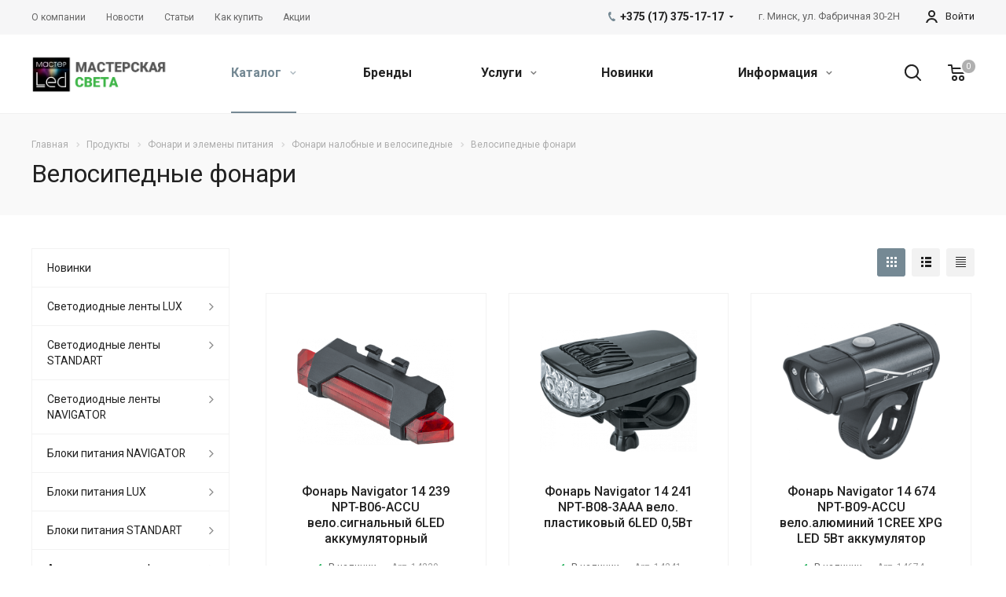

--- FILE ---
content_type: text/html; charset=UTF-8
request_url: http://masterled.by/product/fonari-i-elemeny-pitaniya/fonari-nalobnye-i-velosipednye/velosipednye-fonari/
body_size: 113383
content:
<!DOCTYPE html>
<html xmlns="http://www.w3.org/1999/xhtml" xml:lang="ru" lang="ru" class="  ">
	<head>

						<title>Велосипедные фонари - ООО «Радиоэлектроника Систем»</title>
		<meta name="viewport" content="initial-scale=1.0, width=device-width" />
		<meta name="HandheldFriendly" content="true" />
		<meta name="yes" content="yes" />
		<meta name="apple-mobile-web-app-status-bar-style" content="black" />
		<meta name="SKYPE_TOOLBAR" content="SKYPE_TOOLBAR_PARSER_COMPATIBLE" />
		<meta http-equiv="Content-Type" content="text/html; charset=UTF-8" />
<meta name="keywords" content="радиоэлектронные компоненты, радиоэлектроника минск, приборы радиоэлектронные, детали для пайки" />
<meta name="description" content="Компания специализируется на оказании широкого спектра услуг как для корпоративных клиентов так и для частных лиц. Профессионализм и ответственность ключевые преимущества нашей компании." />
<script data-skip-moving="true">(function(w, d, n) {var cl = "bx-core";var ht = d.documentElement;var htc = ht ? ht.className : undefined;if (htc === undefined || htc.indexOf(cl) !== -1){return;}var ua = n.userAgent;if (/(iPad;)|(iPhone;)/i.test(ua)){cl += " bx-ios";}else if (/Android/i.test(ua)){cl += " bx-android";}cl += (/(ipad|iphone|android|mobile|touch)/i.test(ua) ? " bx-touch" : " bx-no-touch");cl += w.devicePixelRatio && w.devicePixelRatio >= 2? " bx-retina": " bx-no-retina";var ieVersion = -1;if (/AppleWebKit/.test(ua)){cl += " bx-chrome";}else if ((ieVersion = getIeVersion()) > 0){cl += " bx-ie bx-ie" + ieVersion;if (ieVersion > 7 && ieVersion < 10 && !isDoctype()){cl += " bx-quirks";}}else if (/Opera/.test(ua)){cl += " bx-opera";}else if (/Gecko/.test(ua)){cl += " bx-firefox";}if (/Macintosh/i.test(ua)){cl += " bx-mac";}ht.className = htc ? htc + " " + cl : cl;function isDoctype(){if (d.compatMode){return d.compatMode == "CSS1Compat";}return d.documentElement && d.documentElement.clientHeight;}function getIeVersion(){if (/Opera/i.test(ua) || /Webkit/i.test(ua) || /Firefox/i.test(ua) || /Chrome/i.test(ua)){return -1;}var rv = -1;if (!!(w.MSStream) && !(w.ActiveXObject) && ("ActiveXObject" in w)){rv = 11;}else if (!!d.documentMode && d.documentMode >= 10){rv = 10;}else if (!!d.documentMode && d.documentMode >= 9){rv = 9;}else if (d.attachEvent && !/Opera/.test(ua)){rv = 8;}if (rv == -1 || rv == 8){var re;if (n.appName == "Microsoft Internet Explorer"){re = new RegExp("MSIE ([0-9]+[\.0-9]*)");if (re.exec(ua) != null){rv = parseFloat(RegExp.$1);}}else if (n.appName == "Netscape"){rv = 11;re = new RegExp("Trident/.*rv:([0-9]+[\.0-9]*)");if (re.exec(ua) != null){rv = parseFloat(RegExp.$1);}}}return rv;}})(window, document, navigator);</script>


<link href="http://fonts.googleapis.com/css?family=Roboto:300italic,400italic,500italic,700italic,400,300,500,700subset=latin,cyrillic-ext"  rel="stylesheet" />
<link href="/bitrix/js/ui/fonts/opensans/ui.font.opensans.min.css?16611790982409"  rel="stylesheet" />
<link href="/bitrix/js/main/popup/dist/main.popup.bundle.min.css?166117912223420"  rel="stylesheet" />
<link href="/bitrix/cache/css/s1/aspro-allcorp2/page_88c92d67e89999c13c66ac08eef6df6f/page_88c92d67e89999c13c66ac08eef6df6f_v1.css?17622408631923"  rel="stylesheet" />
<link href="/bitrix/cache/css/s1/aspro-allcorp2/template_e66c4f6a05d257408300cc22ca39faa7/template_e66c4f6a05d257408300cc22ca39faa7_v1.css?1768844997766679"  data-template-style="true" rel="stylesheet" />







<link rel="shortcut icon" href="/favicon.by" type="" />
<link rel="apple-touch-icon" sizes="180x180" href="/upload/CAllcorp2/67f/mnp97z7d8ivo4cb0rp9x2t3206y8g1w2.by" />
<meta property="og:title" content="Велосипедные фонари - ООО «Радиоэлектроника Систем»" />
<meta property="og:type" content="website" />
<meta property="og:image" content="http://masterled.by/upload/iblock/613/xavt8ljuy9fhh3cxc3b3le1lo87kpg5d.png" />
<link rel="image_src" href="http://masterled.by/upload/iblock/613/xavt8ljuy9fhh3cxc3b3le1lo87kpg5d.png"  />
<meta property="og:url" content="http://masterled.by/product/fonari-i-elemeny-pitaniya/fonari-nalobnye-i-velosipednye/velosipednye-fonari/" />
<meta property="og:description" content="Компания специализируется на оказании широкого спектра услуг как для корпоративных клиентов так и для частных лиц. Профессионализм и ответственность ключевые преимущества нашей компании." />



				
<!-- Yandex.Metrika counter -->
<noscript><div><img src="https://mc.yandex.ru/watch/90353680" style="position:absolute; left:-9999px;" alt="" /></div></noscript>
<!-- /Yandex.Metrika counter -->

<!-- Google tag (gtag.js) -->
	</head>

		<body class="  header_nopacitytmp header_fill_none side_left all_title_2 mfixed_N mfixed_view_always fill_bg_n mheader-v2 footer-v4 header-v2 title-v2 with_order with_cabinet with_phones">
		<div id="panel"></div>
						
						<!--'start_frame_cache_options-block'-->					<!--'end_frame_cache_options-block'-->				



		



				<div class="visible-lg visible-md title-v2">
			<header class="header_2 long ">
	<div class="top-block">
		<div class="maxwidth-theme">
						<div class="top-block-item col-md-4 menus">
					<ul class="menu topest">
					<li  >
				<a href="/company/"><span>О компании</span></a>
			</li>
					<li  >
				<a href="/info/news/"><span>Новости</span></a>
			</li>
					<li  >
				<a href="/info/articles/"><span>Статьи</span></a>
			</li>
					<li  >
				<a href="/info/faq/"><span>Как купить</span></a>
			</li>
					<li  >
				<a href="/info/sales/"><span>Акции</span></a>
			</li>
				<li class="more hidden">
			<span>...</span>
			<ul class="dropdown"></ul>
		</li>
	</ul>
			</div>
										<div class="top-block-item pull-right personal">
					<div class="personal_wrap">
						<div class="personal top login twosmallfont">
									<!--'start_frame_cache_cabinet-link1'-->		<!-- noindex -->
					<a class="personal-link dark-color animate-load" data-event="jqm" title="Мой кабинет" data-param-type="auth" data-param-backurl="/product/fonari-i-elemeny-pitaniya/fonari-nalobnye-i-velosipednye/velosipednye-fonari/" data-name="auth" href="/cabinet/">
				<i class="svg inline  svg-inline-cabinet" aria-hidden="true" title="Мой кабинет"><svg xmlns="http://www.w3.org/2000/svg" width="16" height="16" viewBox="0 0 16 16">
  <defs>
    <style>
      .cls-1 {
        fill: #222;
        fill-rule: evenodd;
      }
    </style>
  </defs>
  <path class="cls-1" d="M13.88,16A5.616,5.616,0,0,0,3.128,16h-2.1a7.66,7.66,0,0,1,14.954,0h-2.1ZM8.5,0A4.5,4.5,0,1,1,4,4.5,4.5,4.5,0,0,1,8.5,0Zm0,2A2.5,2.5,0,1,1,6,4.5,2.5,2.5,0,0,1,8.5,2Z"/>
</svg>
</i>					<span class="wrap">
						<span class="name">Войти</span>
											</span>
							</a>
				<!-- /noindex -->
		<!--'end_frame_cache_cabinet-link1'-->							</div>
					</div>
				</div>
									<div class="top-block-item pull-right visible-lg">
				
		
												<div class="address twosmallfont inline-block">
												<div>
							г. Минск, ул. Фабричная 30-2Н						</div>
					</div>
							
						</div>
						<div class="top-block-item pull-right">
				<div class="phone-block">
											<div class="inline-block">
									
								<div class="phone with_dropdown">
								<i class="svg inline  svg-inline-phone colored" aria-hidden="true" ><svg xmlns="http://www.w3.org/2000/svg" width="9" height="12" viewBox="0 0 9 12">
  <defs>
    <style>
      .cls-1 {
        fill: #222;
        fill-rule: evenodd;
      }
    </style>
  </defs>
  <path data-name="Shape 51 copy 4" class="cls-1" d="M310.53,43.348a22.378,22.378,0,0,0,2.09,1.179,0.6,0.6,0,0,1,.314.827l-0.119.417a0.956,0.956,0,0,1-.57.7,4.408,4.408,0,0,1-1.51.532c-1.448.03-2.728-1.179-3.624-2.19a13.251,13.251,0,0,1-1.517-2.078,13.082,13.082,0,0,1-1.069-2.331c-0.442-1.27-.866-2.966-0.116-4.186a4.36,4.36,0,0,1,1.223-1.02,0.98,0.98,0,0,1,.9-0.135l0.427,0.107a0.623,0.623,0,0,1,.552.7c-0.007.927-.021,1.592,0.011,2.354,0.012,0.316-.112.361-0.4,0.472l-0.467.18a0.553,0.553,0,0,0-.455.677,7.768,7.768,0,0,0,2.5,4.26,0.567,0.567,0,0,0,.824-0.05l0.391-.307a0.439,0.439,0,0,1,.617-0.107h0Z" transform="translate(-304 -35)"/>
</svg>
</i>
				<a href="tel:+375173751717">+375 (17) 375-17-17</a>
									<div class="dropdown">
						<div class="wrap srollbar-custom scroll-deferred">
																							<div class="more_phone">
									<a class="no-decript" rel="nofollow" href="tel:+375173751818">+375 (17) 375-18-18</a>
								</div>
													</div>
					</div>
					<svg xmlns="http://www.w3.org/2000/svg" width="5" height="2.844" viewBox="0 0 5 2.844">
  <defs>
    <style>
      .cls-1 {
        fill: #222;
        fill-rule: evenodd;
      }
    </style>
  </defs>
  <path class="cls-1" d="M5,0.332l-2.5,2.5L0,0.332V0H5V0.332Z"/>
</svg>
							</div>
												</div>
														</div>
			</div>
			<div class="top-block-item pull-right">
				<div class="twosmallfont">
											<!--'start_frame_cache_header-regionality-block1'-->				<!--'end_frame_cache_header-regionality-block1'-->					</div>
			</div>
		</div>
	</div>
	<div class="logo_and_menu-row full-fill">
		<div class="logo-row">
			<div class="maxwidth-theme">
								<div class="logo-block col-md-2 col-sm-3">
					<div class="logo">
						<a href="/"><img src="/upload/CAllcorp2/a5d/auf9tss1w65r55epjudjow3xseyb77zq.png" alt="ООО «Радиоэлектроника Систем»" title="ООО «Радиоэлектроника Систем»" /></a>					</div>
				</div>
								<div class="col-md-10 menu-row">
					<div class="right-icons wide sm pull-right">
													<div class="pull-right">
								<div class="wrap_icon wrap_basket">
											<!--'start_frame_cache_basket-link1'-->		<!-- noindex -->
					<a rel="nofollow" title="Корзина пуста" href="/cart/" class="basket-link HEADER  big">
				<span class="js-basket-block">
					<i class="svg inline big svg-inline-basket" aria-hidden="true" ><svg xmlns="http://www.w3.org/2000/svg" width="22" height="21" viewBox="0 0 22 21">
  <defs>
    <style>
      .cls-1 {
        fill: #222;
        fill-rule: evenodd;
      }
    </style>
  </defs>
  <path data-name="Ellipse 2 copy 6" class="cls-1" d="M1507,122l-0.99,1.009L1492,123l-1-1-1-9h-3a0.88,0.88,0,0,1-1-1,1.059,1.059,0,0,1,1.22-1h2.45c0.31,0,.63.006,0.63,0.006a1.272,1.272,0,0,1,1.4.917l0.41,3.077H1507l1,1v1ZM1492.24,117l0.43,3.995h12.69l0.82-4Zm2.27,7.989a3.5,3.5,0,1,1-3.5,3.5A3.495,3.495,0,0,1,1494.51,124.993Zm8.99,0a3.5,3.5,0,1,1-3.49,3.5A3.5,3.5,0,0,1,1503.5,124.993Zm-9,2.006a1.5,1.5,0,1,1-1.5,1.5A1.5,1.5,0,0,1,1494.5,127Zm9,0a1.5,1.5,0,1,1-1.5,1.5A1.5,1.5,0,0,1,1503.5,127Z" transform="translate(-1486 -111)"/>
</svg>
</i>																											<span class="count">0</span>
				</span>
			</a>
				<!-- /noindex -->
		<!--'end_frame_cache_basket-link1'-->									</div>
							</div>
												<div class="pull-right">
							<div class="wrap_icon inner-table-block">
								<button class="inline-search-show twosmallfont" title="Поиск">
									<i class="svg inline  svg-inline-search" aria-hidden="true" ><svg xmlns="http://www.w3.org/2000/svg" width="21" height="21" viewBox="0 0 21 21">
  <defs>
    <style>
      .cls-1 {
        fill: #222;
        fill-rule: evenodd;
      }
    </style>
  </defs>
  <path data-name="Rounded Rectangle 106" class="cls-1" d="M1590.71,131.709a1,1,0,0,1-1.42,0l-4.68-4.677a9.069,9.069,0,1,1,1.42-1.427l4.68,4.678A1,1,0,0,1,1590.71,131.709ZM1579,113a7,7,0,1,0,7,7A7,7,0,0,0,1579,113Z" transform="translate(-1570 -111)"/>
</svg>
</i>								</button>
							</div>
						</div>
					</div>
					<div class="menu-only">
						<nav class="mega-menu sliced">
								<div class="table-menu catalog_icons_Y">
		<div class="marker-nav"></div>
		<table>
			<tr>
																			<td class="menu-item unvisible dropdown wide_menu active">
						<div class="wrap">
							<a class="dropdown-toggle" href="/product/">
								Каталог								<i class="fa fa-angle-down"></i>
								<div class="line-wrapper"><span class="line"></span></div>
							</a>
															<span class="tail"></span>
								<ul class="dropdown-menu">
																																							<li class="dropdown-submenu count_4  has_img">
																								<div class="menu_img"><img src="/upload/resize_cache/iblock/356/60_60_0/3chfwha7p0ec83ixuld09ilgojr1cbzf.jpg" alt="Светодиодные ленты LUX" title="Светодиодные ленты LUX" /></div>
																																		<a href="/product/svetodiodnye-lenty-lux/" title="Светодиодные ленты LUX">Светодиодные ленты LUX<span class="arrow"><i></i></span></a>
																																			<ul class="dropdown-menu toggle_menu">
																																									<li class="  ">
															<a href="/product/svetodiodnye-lenty-lux/cob-beskorpusnye-8mm-24v/" title="COB бескорпусные 8мм 24V">COB бескорпусные 8мм 24V</a>
																													</li>
																																									<li class="  ">
															<a href="/product/svetodiodnye-lenty-lux/uzkie-3-5-5mm-12v-24v/" title="Узкие 3.5-5мм 12V, 24V">Узкие 3.5-5мм 12V, 24V</a>
																													</li>
																																									<li class="  ">
															<a href="/product/svetodiodnye-lenty-lux/universalnye-8mm-12v/" title="Универсальные 8мм 12V">Универсальные 8мм 12V</a>
																													</li>
																																									<li class="  ">
															<a href="/product/svetodiodnye-lenty-lux/universalnye-8mm-24v/" title="Универсальные 8мм 24V">Универсальные 8мм 24V</a>
																													</li>
																																									<li class="  ">
															<a href="/product/svetodiodnye-lenty-lux/universalnye-10-mm-12v/" title="Универсальные 10 мм 12V">Универсальные 10 мм 12V</a>
																													</li>
																																									<li class="  ">
															<a href="/product/svetodiodnye-lenty-lux/universalnye-10-mm-24v/" title="Универсальные 10 мм 24V">Универсальные 10 мм 24V</a>
																													</li>
																																									<li class="  ">
															<a href="/product/svetodiodnye-lenty-lux/stabilizirovannye-8-12-mm-24v-48v/" title="Стабилизированные 8-12 мм 24V, 48V">Стабилизированные 8-12 мм 24V, 48V</a>
																													</li>
																																									<li class="  ">
															<a href="/product/svetodiodnye-lenty-lux/shirokie-15-85-mm-24v/" title="Широкие 15-85 мм 24V">Широкие 15-85 мм 24V</a>
																													</li>
																																									<li class="  ">
															<a href="/product/svetodiodnye-lenty-lux/moshchnye-ultra-12-mm-12v-24v/" title="Мощные ULTRA 12 мм 12V, 24V">Мощные ULTRA 12 мм 12V, 24V</a>
																													</li>
																																									<li class="  ">
															<a href="/product/svetodiodnye-lenty-lux/zakat-rassvet-dim-to-warm-switch-24v/" title="Закат-рассвет Dim-to-Warm, SWITCH 24V">Закат-рассвет Dim-to-Warm, SWITCH 24V</a>
																													</li>
																																									<li class="collapsed  ">
															<a href="/product/svetodiodnye-lenty-lux/upravlenie-tonom-cdw-bipolar-24v/" title="Управление тоном CDW Bipolar 24V">Управление тоном CDW Bipolar 24V</a>
																													</li>
																																									<li class="collapsed  ">
															<a href="/product/svetodiodnye-lenty-lux/upravlenie-tonom-mix-day-mix-12v-24v/" title="Управление тоном MIX, Day-MIX 12V, 24V">Управление тоном MIX, Day-MIX 12V, 24V</a>
																													</li>
																																									<li class="collapsed  ">
															<a href="/product/svetodiodnye-lenty-lux/upravlenie-tsvetom-rgb-12v-24v-36v-48v/" title="Управление цветом RGB 12V, 24V, 36V, 48V">Управление цветом RGB 12V, 24V, 36V, 48V</a>
																													</li>
																																									<li class="collapsed  ">
															<a href="/product/svetodiodnye-lenty-lux/upravlenie-tsvetom-plyus-belyy-rgbw-24v-48v/" title="Управление цветом плюс белый RGBW 24V, 48V">Управление цветом плюс белый RGBW 24V, 48V</a>
																													</li>
																																									<li class="collapsed  ">
															<a href="/product/svetodiodnye-lenty-lux/upravlenie-tsvetom-i-tonom-rgbw-mix-24v/" title="Управление цветом и тоном RGBW-MIX 24V">Управление цветом и тоном RGBW-MIX 24V</a>
																													</li>
																																									<li class="collapsed  ">
															<a href="/product/svetodiodnye-lenty-lux/dmx-upravlenie-rgb-24v/" title="DMX управление RGB 24V">DMX управление RGB 24V</a>
																													</li>
																																									<li class="collapsed  ">
															<a href="/product/svetodiodnye-lenty-lux/spi-begushchiy-ogon-rgb-5v-12v-24v/" title="SPI бегущий огонь RGB 5V, 12V, 24V">SPI бегущий огонь RGB 5V, 12V, 24V</a>
																													</li>
																																									<li class="collapsed  ">
															<a href="/product/svetodiodnye-lenty-lux/dlya-sauny-basseyna-12v-24v/" title="Для сауны, бассейна 12V, 24V">Для сауны, бассейна 12V, 24V</a>
																													</li>
																																									<li class="collapsed  ">
															<a href="/product/svetodiodnye-lenty-lux/pitanie-ot-seti-230v/" title="Питание от сети 230V">Питание от сети 230V</a>
																													</li>
																																									<li class="collapsed  ">
															<a href="/product/svetodiodnye-lenty-lux/izgib-na-ploskosti-rz-bokovoe-svechenie-malyy-shag-rezki-platy-lineyki-12v-24v/" title="Изгиб на плоскости RZ, боковое свечение, малый шаг резки, платы, линейки 12V, 24V">Изгиб на плоскости RZ, боковое свечение, малый шаг резки, платы, линейки 12V, 24V</a>
																													</li>
																																									<li class="collapsed  ">
															<a href="/product/svetodiodnye-lenty-lux/dlya-rasteniy-produktov-ultrafiolet-s-linzoy-160-12v-24v/" title="Для растений, продуктов, ультрафиолет, с линзой 160° 12V, 24V">Для растений, продуктов, ультрафиолет, с линзой 160° 12V, 24V</a>
																													</li>
																																									<li class="collapsed  ">
															<a href="/product/svetodiodnye-lenty-lux/aksessuary-dlya-podklyucheniya/" title="Аксессуары для подключения">Аксессуары для подключения</a>
																													</li>
																																								<li>
															<span class="colored more_items with_dropdown">
																Ещё																<svg xmlns="http://www.w3.org/2000/svg" width="5" height="2.844" viewBox="0 0 5 2.844">
  <defs>
    <style>
      .cls-1 {
        fill: #222;
        fill-rule: evenodd;
      }
    </style>
  </defs>
  <path class="cls-1" d="M5,0.332l-2.5,2.5L0,0.332V0H5V0.332Z"/>
</svg>
															</span>
														</li>
																									</ul>
																					</li>
																																							<li class="dropdown-submenu count_4  has_img">
																								<div class="menu_img"><img src="/upload/resize_cache/iblock/15c/60_60_0/7v4wbxcye2dcr4crpgig1ufwluibipvh.jpg" alt="Светодиодные ленты STANDART" title="Светодиодные ленты STANDART" /></div>
																																		<a href="/product/svetodiodnye-lenty-standart/" title="Светодиодные ленты STANDART">Светодиодные ленты STANDART<span class="arrow"><i></i></span></a>
																																			<ul class="dropdown-menu toggle_menu">
																																									<li class="  ">
															<a href="/product/svetodiodnye-lenty-standart/12v-svetodiodnye-lenty-negermetichnye-ip20/" title="12V Светодиодные ленты негерметичные IP20">12V Светодиодные ленты негерметичные IP20</a>
																													</li>
																																									<li class="  ">
															<a href="/product/svetodiodnye-lenty-standart/12v-svetodiodnye-lenty-germetichnye-ip65-68/" title="12V Светодиодные ленты герметичные IP65-68">12V Светодиодные ленты герметичные IP65-68</a>
																													</li>
																																									<li class="  ">
															<a href="/product/svetodiodnye-lenty-standart/24v-svetodiodnye-lenty-negermetichnye-ip20/" title="24V Светодиодные ленты негерметичные IP20">24V Светодиодные ленты негерметичные IP20</a>
																													</li>
																																									<li class="  ">
															<a href="/product/svetodiodnye-lenty-standart/24v-svetodiodnye-lenty-germetichnye-ip65-68/" title="24V Светодиодные ленты герметичные IP65-68">24V Светодиодные ленты герметичные IP65-68</a>
																													</li>
																																									<li class="  ">
															<a href="/product/svetodiodnye-lenty-standart/24v-termostoykie-svetodiodnye-leny-ip68/" title="24V Термостойкие светодиодные лены IP68">24V Термостойкие светодиодные лены IP68</a>
																													</li>
																																									<li class="  ">
															<a href="/product/svetodiodnye-lenty-standart/220v-svetodiodnye-lenty-germetichnye-ip67/" title="220V Светодиодные ленты герметичные IP67">220V Светодиодные ленты герметичные IP67</a>
																													</li>
																																									<li class="  ">
															<a href="/product/svetodiodnye-lenty-standart/komplektuyushchie-dlya-lent/" title="Комплектующие для лент">Комплектующие для лент</a>
																													</li>
																																									<li class="  ">
															<a href="/product/svetodiodnye-lenty-standart/aksessuary-dlya-montazha-lenty/" title="Аксессуары для монтажа ленты">Аксессуары для монтажа ленты</a>
																													</li>
																																						</ul>
																					</li>
																																							<li class="dropdown-submenu count_4  has_img">
																								<div class="menu_img"><img src="/upload/resize_cache/iblock/fba/60_60_0/9i0xqw6ob0e1jo9t5bj9aeodsby5w2hb.jpg" alt="Светодиодные ленты NAVIGATOR" title="Светодиодные ленты NAVIGATOR" /></div>
																																		<a href="/product/svetodiodnye-lenty-navigator/" title="Светодиодные ленты NAVIGATOR">Светодиодные ленты NAVIGATOR<span class="arrow"><i></i></span></a>
																																			<ul class="dropdown-menu toggle_menu">
																																									<li class="  ">
															<a href="/product/svetodiodnye-lenty-navigator/svetodiodnye-lenty-12-volt-ip20/" title="Светодиодные ленты 12 вольт IP20">Светодиодные ленты 12 вольт IP20</a>
																													</li>
																																									<li class="  ">
															<a href="/product/svetodiodnye-lenty-navigator/svetodiodnye-lenty-12-volt-ip65-vlagozashchishchennye/" title="Светодиодные ленты 12 вольт IP65 влагозащищенные">Светодиодные ленты 12 вольт IP65 влагозащищенные</a>
																													</li>
																																									<li class="  ">
															<a href="/product/svetodiodnye-lenty-navigator/svetodiodnye-lenty-24-volta-ip20/" title="Светодиодные ленты 24 вольта IP20">Светодиодные ленты 24 вольта IP20</a>
																													</li>
																																									<li class="  ">
															<a href="/product/svetodiodnye-lenty-navigator/svetodiodnye-lenty-24-volta-ip65-vlagozashchishchennye/" title="Светодиодные ленты 24 вольта IP65 влагозащищенные">Светодиодные ленты 24 вольта IP65 влагозащищенные</a>
																													</li>
																																									<li class="  ">
															<a href="/product/svetodiodnye-lenty-navigator/svetodiodnye-lenty-220-volt-ip67/" title="Светодиодные ленты 220 вольт IP67">Светодиодные ленты 220 вольт IP67</a>
																													</li>
																																									<li class="  ">
															<a href="/product/svetodiodnye-lenty-navigator/svetodiodnyy-gibkiy-neon-220-volt-ip67-/" title="Светодиодный &quot;Гибкий неон&quot; 220 вольт IP67 ">Светодиодный &quot;Гибкий неон&quot; 220 вольт IP67 </a>
																													</li>
																																						</ul>
																					</li>
																																							<li class="dropdown-submenu count_4  has_img">
																								<div class="menu_img"><img src="/upload/resize_cache/iblock/171/60_60_0/e9xrjrb027lr2ti326ng1t98zlwoklev.jpg" alt="Блоки питания NAVIGATOR" title="Блоки питания NAVIGATOR" /></div>
																																		<a href="/product/bloki-pitaniya-navigator/" title="Блоки питания NAVIGATOR">Блоки питания NAVIGATOR<span class="arrow"><i></i></span></a>
																																			<ul class="dropdown-menu toggle_menu">
																																									<li class="  ">
															<a href="/product/bloki-pitaniya-navigator/istochniki-napryazheniya-24v-v-zashchitnom-kozhukhe-/" title="Источники напряжения 24V в защитном кожухе IP20">Источники напряжения 24V в защитном кожухе IP20</a>
																													</li>
																																									<li class="  ">
															<a href="/product/bloki-pitaniya-navigator/istochniki-napryazheniya-24v-germetichnye-ip67/" title="Источники напряжения 24V герметичные IP67">Источники напряжения 24V герметичные IP67</a>
																													</li>
																																						</ul>
																					</li>
																																							<li class="dropdown-submenu count_4  has_img">
																								<div class="menu_img"><img src="/upload/resize_cache/iblock/c98/60_60_0/hksxxxyhdcs5ogd081wi2bl4e2n8qvqt.jpg" alt="Блоки питания LUX" title="Блоки питания LUX" /></div>
																																		<a href="/product/bloki-pitaniya-lux/" title="Блоки питания LUX">Блоки питания LUX<span class="arrow"><i></i></span></a>
																																			<ul class="dropdown-menu toggle_menu">
																																									<li class="  ">
															<a href="/product/bloki-pitaniya-lux/spetsializirovannye-istochniki-pitaniya/" title="Специализированные источники питания">Специализированные источники питания</a>
																													</li>
																																									<li class="  ">
															<a href="/product/bloki-pitaniya-lux/ac-dc-istochniki-napryazheniya-5v/" title="AC/DC источники напряжения 5V">AC/DC источники напряжения 5V</a>
																													</li>
																																									<li class="  ">
															<a href="/product/bloki-pitaniya-lux/ac-dc-istochniki-napryazheniya-12v/" title="AC/DC источники напряжения 12V">AC/DC источники напряжения 12V</a>
																													</li>
																																									<li class="  ">
															<a href="/product/bloki-pitaniya-lux/ac-dc-istochniki-napryazheniya-24v/" title="AC/DC источники напряжения 24V">AC/DC источники напряжения 24V</a>
																													</li>
																																									<li class="  ">
															<a href="/product/bloki-pitaniya-lux/ac-dc-istochniki-napryazheniya-36v/" title="AC/DC источники напряжения 36V">AC/DC источники напряжения 36V</a>
																													</li>
																																									<li class="  ">
															<a href="/product/bloki-pitaniya-lux/ac-dc-istochniki-napryazheniya-48v/" title="AC/DC источники напряжения 48V">AC/DC источники напряжения 48V</a>
																													</li>
																																									<li class="  ">
															<a href="/product/bloki-pitaniya-lux/ac-dc-dimmiruemye-istochniki-napryazheniya/" title="AC/DC диммируемые источники напряжения">AC/DC диммируемые источники напряжения</a>
																													</li>
																																									<li class="  ">
															<a href="/product/bloki-pitaniya-lux/ac-dc-reguliruemye-istochniki-napryazheniya/" title="AC/DC регулируемые источники напряжения">AC/DC регулируемые источники напряжения</a>
																													</li>
																																									<li class="  ">
															<a href="/product/bloki-pitaniya-lux/ac-dc-istochniki-toka-dlya-moshchnykh-svetodiodov/" title="AC/DC источники тока [для мощных светодиодов]">AC/DC источники тока [для мощных светодиодов]</a>
																													</li>
																																									<li class="  ">
															<a href="/product/bloki-pitaniya-lux/ac-dc-dimmiruemye-istochniki-toka/" title="AC/DC диммируемые источники тока">AC/DC диммируемые источники тока</a>
																													</li>
																																									<li class="collapsed  ">
															<a href="/product/bloki-pitaniya-lux/istochniki-pitaniya-dlya-kraynego-severa/" title="Источники питания для Крайнего Севера">Источники питания для Крайнего Севера</a>
																													</li>
																																									<li class="collapsed  ">
															<a href="/product/bloki-pitaniya-lux/istochniki-avariynogo-pitaniya/" title="Источники аварийного питания">Источники аварийного питания</a>
																													</li>
																																								<li>
															<span class="colored more_items with_dropdown">
																Ещё																<svg xmlns="http://www.w3.org/2000/svg" width="5" height="2.844" viewBox="0 0 5 2.844">
  <defs>
    <style>
      .cls-1 {
        fill: #222;
        fill-rule: evenodd;
      }
    </style>
  </defs>
  <path class="cls-1" d="M5,0.332l-2.5,2.5L0,0.332V0H5V0.332Z"/>
</svg>
															</span>
														</li>
																									</ul>
																					</li>
																																							<li class="dropdown-submenu count_4  has_img">
																								<div class="menu_img"><img src="/upload/resize_cache/iblock/081/60_60_0/j28uth0d27fhnvwadwpq8tay8s5sjj71.jpg" alt="Блоки питания STANDART" title="Блоки питания STANDART" /></div>
																																		<a href="/product/bloki-pitaniya-standart/" title="Блоки питания STANDART">Блоки питания STANDART<span class="arrow"><i></i></span></a>
																																			<ul class="dropdown-menu toggle_menu">
																																									<li class="  ">
															<a href="/product/bloki-pitaniya-standart/12v-15w-1500w-negermetichnye-bloki-ip20/" title="12V 15W-1500W Негерметичные блоки IP20">12V 15W-1500W Негерметичные блоки IP20</a>
																													</li>
																																									<li class="  ">
															<a href="/product/bloki-pitaniya-standart/12v-10w-600w-germetichnye-bloki-ip67/" title="12V 10W-600W  Герметичные блоки IP67">12V 10W-600W  Герметичные блоки IP67</a>
																													</li>
																																									<li class="  ">
															<a href="/product/bloki-pitaniya-standart/24v-negermetichnye-bloki-ip20/" title="24V 12W-1500W Негерметичные блоки IP20">24V 12W-1500W Негерметичные блоки IP20</a>
																													</li>
																																									<li class="  ">
															<a href="/product/bloki-pitaniya-standart/24v-20w-1000w-germetichnye-bloki-ip67/" title="24V 20W-1000W Герметичные блоки IP67">24V 20W-1000W Герметичные блоки IP67</a>
																													</li>
																																									<li class="  ">
															<a href="/product/bloki-pitaniya-standart/48v-negermetichnye-bloki-ip20/" title="48V Негерметичные блоки IP20">48V Негерметичные блоки IP20</a>
																													</li>
																																									<li class="  ">
															<a href="/product/bloki-pitaniya-standart/bloki-avariynogo-pitaniya/" title="Блоки аварийного питания">Блоки аварийного питания</a>
																													</li>
																																									<li class="  ">
															<a href="/product/bloki-pitaniya-standart/istochniki-toka/" title="Источники тока">Источники тока</a>
																													</li>
																																									<li class="  ">
															<a href="/product/bloki-pitaniya-standart/transformatory/" title="Трансформаторы">Трансформаторы</a>
																													</li>
																																									<li class="  ">
															<a href="/product/bloki-pitaniya-standart/epra/" title="ЭПРА">ЭПРА</a>
																													</li>
																																									<li class="  ">
															<a href="/product/bloki-pitaniya-standart/bloki-pitaniya-na-din-reyku-ruichi/" title="Блоки питания на DIN-рейку RUICHI">Блоки питания на DIN-рейку RUICHI</a>
																													</li>
																																						</ul>
																					</li>
																																							<li class="dropdown-submenu count_4  has_img">
																								<div class="menu_img"><img src="/upload/resize_cache/iblock/bc6/60_60_0/c312dwb1h8r3g6fjliyyxkuqjwwnw5p1.jpg" alt="Алюминиевые профили LUX" title="Алюминиевые профили LUX" /></div>
																																		<a href="/product/alyuminievye-profili-lux/" title="Алюминиевые профили LUX">Алюминиевые профили LUX<span class="arrow"><i></i></span></a>
																																			<ul class="dropdown-menu toggle_menu">
																																									<li class="  ">
															<a href="/product/alyuminievye-profili-lux/klus/" title="KLUS">KLUS</a>
																													</li>
																																									<li class="  ">
															<a href="/product/alyuminievye-profili-lux/arlight-s-lux/" title="ARLIGHT S-LUX">ARLIGHT S-LUX</a>
																													</li>
																																									<li class="  ">
															<a href="/product/alyuminievye-profili-lux/arlight-s2-lux/" title="ARLIGHT S2-LUX">ARLIGHT S2-LUX</a>
																													</li>
																																									<li class="  ">
															<a href="/product/alyuminievye-profili-lux/arlight-arh/" title="ARLIGHT ARH">ARLIGHT ARH</a>
																													</li>
																																									<li class="  ">
															<a href="/product/alyuminievye-profili-lux/radiusnyy-arc-dlya-krugov/" title="Радиусный ARC [для кругов]">Радиусный ARC [для кругов]</a>
																													</li>
																																									<li class="  ">
															<a href="/product/alyuminievye-profili-lux/dlya-natyazhnykh-potolkov/" title="Для натяжных потолков">Для натяжных потолков</a>
																													</li>
																																									<li class="  ">
															<a href="/product/alyuminievye-profili-lux/alm/" title="ALM">ALM</a>
																													</li>
																																									<li class="  ">
															<a href="/product/alyuminievye-profili-lux/tekhnicheskiy-profil/" title="Технический профиль">Технический профиль</a>
																													</li>
																																									<li class="  ">
															<a href="/product/alyuminievye-profili-lux/knopki-v-profil/" title="Кнопки в профиль">Кнопки в профиль</a>
																													</li>
																																						</ul>
																					</li>
																																							<li class="dropdown-submenu count_4  has_img">
																								<div class="menu_img"><img src="/upload/resize_cache/iblock/6b9/60_60_0/yemgdpfi8kgkm5tb6pss54xk478slbaf.jpg" alt="Алюминиевый профиль STANDART" title="Алюминиевый профиль STANDART" /></div>
																																		<a href="/product/alyuminievyy-profil-standart/" title="Алюминиевый профиль STANDART">Алюминиевый профиль STANDART<span class="arrow"><i></i></span></a>
																																			<ul class="dropdown-menu toggle_menu">
																																									<li class="  ">
															<a href="/product/alyuminievyy-profil-standart/nakladnoy-podvesnoy/" title="Накладной / Подвесной">Накладной / Подвесной</a>
																													</li>
																																									<li class="  ">
															<a href="/product/alyuminievyy-profil-standart/vstraivaemyy/" title="Встраиваемый">Встраиваемый</a>
																													</li>
																																									<li class="  ">
															<a href="/product/alyuminievyy-profil-standart/uglovoy/" title="Угловой">Угловой</a>
																													</li>
																																									<li class="  ">
															<a href="/product/alyuminievyy-profil-standart/kruglyy/" title="Круглый">Круглый</a>
																													</li>
																																									<li class="  ">
															<a href="/product/alyuminievyy-profil-standart/arkhitekturnyy/" title="Архитектурный">Архитектурный</a>
																													</li>
																																									<li class="  ">
															<a href="/product/alyuminievyy-profil-standart/dlya-gipsokartona/" title="Для гипсокартона">Для гипсокартона</a>
																													</li>
																																									<li class="  ">
															<a href="/product/alyuminievyy-profil-standart/dlya-stupeney-porogov/" title="Для ступеней / порогов">Для ступеней / порогов</a>
																													</li>
																																									<li class="  ">
															<a href="/product/alyuminievyy-profil-standart/ekrany-zaglushki/" title="Экраны / Заглушки">Экраны / Заглушки</a>
																													</li>
																																									<li class="  ">
															<a href="/product/alyuminievyy-profil-standart/aksessuary-dlya-montazha/" title="Аксессуары для монтажа">Аксессуары для монтажа</a>
																													</li>
																																						</ul>
																					</li>
																																							<li class="dropdown-submenu count_4  has_img">
																								<div class="menu_img"><img src="/upload/resize_cache/iblock/712/60_60_0/3kt302yidc0p3h36x7scsns5txl5vd1f.jpg" alt="Светодиодные светильники LUX" title="Светодиодные светильники LUX" /></div>
																																		<a href="/product/svetodiodnye-svetilniki-lux/" title="Светодиодные светильники LUX">Светодиодные светильники LUX<span class="arrow"><i></i></span></a>
																																			<ul class="dropdown-menu toggle_menu">
																																									<li class="  ">
															<a href="/product/svetodiodnye-svetilniki-lux/dlya-podvesnykh-potolkov/" title="Для подвесных потолков">Для подвесных потолков</a>
																													</li>
																																									<li class="  ">
															<a href="/product/svetodiodnye-svetilniki-lux/daunlayty-vstraivaemye/" title="Даунлайты [встраиваемые]">Даунлайты [встраиваемые]</a>
																													</li>
																																									<li class="  ">
															<a href="/product/svetodiodnye-svetilniki-lux/trekovye-sistemy/" title="Трековые системы">Трековые системы</a>
																													</li>
																																									<li class="  ">
															<a href="/product/svetodiodnye-svetilniki-lux/tonkie-paneli-vstraivaemye/" title="Тонкие панели [встраиваемые]">Тонкие панели [встраиваемые]</a>
																													</li>
																																									<li class="  ">
															<a href="/product/svetodiodnye-svetilniki-lux/interernye/" title="Интерьерные">Интерьерные</a>
																													</li>
																																									<li class="  ">
															<a href="/product/svetodiodnye-svetilniki-lux/magnitnaya-sistema-mag/" title="Магнитная система MAG">Магнитная система MAG</a>
																													</li>
																																									<li class="  ">
															<a href="/product/svetodiodnye-svetilniki-lux/modulnye-sistemy/" title="Модульные системы">Модульные системы</a>
																													</li>
																																									<li class="  ">
															<a href="/product/svetodiodnye-svetilniki-lux/lineynye-sistemy/" title="Линейные системы">Линейные системы</a>
																													</li>
																																									<li class="  ">
															<a href="/product/svetodiodnye-svetilniki-lux/dlya-podsvetki-sten-pola/" title="Для подсветки стен, пола">Для подсветки стен, пола</a>
																													</li>
																																									<li class="  ">
															<a href="/product/svetodiodnye-svetilniki-lux/nastolnye/" title="Настольные">Настольные</a>
																													</li>
																																									<li class="collapsed  ">
															<a href="/product/svetodiodnye-svetilniki-lux/mebelnye/" title="Мебельные">Мебельные</a>
																													</li>
																																									<li class="collapsed  ">
															<a href="/product/svetodiodnye-svetilniki-lux/tekhnicheskiy-svet/" title="Технический свет">Технический свет</a>
																													</li>
																																									<li class="collapsed  ">
															<a href="/product/svetodiodnye-svetilniki-lux/svetodiodnye-lampy/" title="Светодиодные лампы">Светодиодные лампы</a>
																													</li>
																																								<li>
															<span class="colored more_items with_dropdown">
																Ещё																<svg xmlns="http://www.w3.org/2000/svg" width="5" height="2.844" viewBox="0 0 5 2.844">
  <defs>
    <style>
      .cls-1 {
        fill: #222;
        fill-rule: evenodd;
      }
    </style>
  </defs>
  <path class="cls-1" d="M5,0.332l-2.5,2.5L0,0.332V0H5V0.332Z"/>
</svg>
															</span>
														</li>
																									</ul>
																					</li>
																																							<li class="dropdown-submenu count_4  has_img">
																								<div class="menu_img"><img src="/upload/resize_cache/iblock/93c/60_60_0/rrq21ol1h6fgkbi8c3xu9q9v5cjg33sf.jpg" alt="Светильники STANDART" title="Светильники STANDART" /></div>
																																		<a href="/product/svetilniki-standart/" title="Светильники STANDART">Светильники STANDART<span class="arrow"><i></i></span></a>
																																			<ul class="dropdown-menu toggle_menu">
																																									<li class="  ">
															<a href="/product/svetilniki-standart/vstraivaemye-svetilniki/" title="Встраиваемые светильники">Встраиваемые светильники</a>
																													</li>
																																									<li class="  ">
															<a href="/product/svetilniki-standart/nakladnye-svetilniki/" title="Накладные светильники">Накладные светильники</a>
																													</li>
																																									<li class="  ">
															<a href="/product/svetilniki-standart/podvesnye-svetilniki/" title="Подвесные светильники">Подвесные светильники</a>
																													</li>
																																									<li class="  ">
															<a href="/product/svetilniki-standart/lineynye-svetilniki/" title="Линейные светильники">Линейные светильники</a>
																													</li>
																																									<li class="  ">
															<a href="/product/svetilniki-standart/trekovye-svetilniki/" title="Трековые светильники">Трековые светильники</a>
																													</li>
																																									<li class="  ">
															<a href="/product/svetilniki-standart/nastolnye-svetilniki/" title="Настольные светильники">Настольные светильники</a>
																													</li>
																																									<li class="  ">
															<a href="/product/svetilniki-standart/fitosvetilniki/" title="Фитосветильники">Фитосветильники</a>
																													</li>
																																									<li class="  ">
															<a href="/product/svetilniki-standart/torgovo-ofisnye-svetilniki/" title="Торгово - офисные светильники">Торгово - офисные светильники</a>
																													</li>
																																									<li class="  ">
															<a href="/product/svetilniki-standart/promyshlennye-svetilniki/" title="Промышленные светильники">Промышленные светильники</a>
																													</li>
																																									<li class="  ">
															<a href="/product/svetilniki-standart/cvetilniki-s-datchikom/" title=" Cветильники с датчиком"> Cветильники с датчиком</a>
																													</li>
																																									<li class="collapsed  ">
															<a href="/product/svetilniki-standart/svetilniki-pod-lampu-e27/" title="Светильники под лампу Е27">Светильники под лампу Е27</a>
																													</li>
																																									<li class="collapsed  ">
															<a href="/product/svetilniki-standart/svetilniki-germetichnye-ip40-65/" title="Светильники герметичные IP40-65">Светильники герметичные IP40-65</a>
																													</li>
																																									<li class="collapsed  ">
															<a href="/product/svetilniki-standart/avariynoe-osveshchenie/" title="Аварийное и сигнальное освещение">Аварийное и сигнальное освещение</a>
																													</li>
																																									<li class="collapsed  ">
															<a href="/product/svetilniki-standart/aksessuary-dlya-montazha/" title="Аксессуары для монтажа">Аксессуары для монтажа</a>
																													</li>
																																									<li class="collapsed  ">
															<a href="/product/svetilniki-standart/nizkovoltnye-svetilniki-12-48-v/" title="Низковольтные светильники 12 - 48 В">Низковольтные светильники 12 - 48 В</a>
																													</li>
																																								<li>
															<span class="colored more_items with_dropdown">
																Ещё																<svg xmlns="http://www.w3.org/2000/svg" width="5" height="2.844" viewBox="0 0 5 2.844">
  <defs>
    <style>
      .cls-1 {
        fill: #222;
        fill-rule: evenodd;
      }
    </style>
  </defs>
  <path class="cls-1" d="M5,0.332l-2.5,2.5L0,0.332V0H5V0.332Z"/>
</svg>
															</span>
														</li>
																									</ul>
																					</li>
																																							<li class="dropdown-submenu count_4  has_img">
																								<div class="menu_img"><img src="/upload/resize_cache/iblock/540/60_60_0/3gbxgu00xkm6jv247zwbv2xcjobwpt7a.jpg" alt="Светотехника ТМ INNOLUX" title="Светотехника ТМ INNOLUX" /></div>
																																		<a href="/product/svetotekhnika-tm-innolux/" title="Светотехника ТМ INNOLUX">Светотехника ТМ INNOLUX<span class="arrow"><i></i></span></a>
																																			<ul class="dropdown-menu toggle_menu">
																																									<li class="  ">
															<a href="/product/svetotekhnika-tm-innolux/istochniki-pitaniya-24v-ip20-v-zashchitnom-kozhukhe/" title="Источники питания 24V IP20 в защитном кожухе">Источники питания 24V IP20 в защитном кожухе</a>
																													</li>
																																									<li class="  ">
															<a href="/product/svetotekhnika-tm-innolux/istochniki-pitaniya-24v-ip67-germetichnye/" title="Источники питания 24V IP67 герметичные">Источники питания 24V IP67 герметичные</a>
																													</li>
																																									<li class="  ">
															<a href="/product/svetotekhnika-tm-innolux/svetilniki-dlya-torgovykh-zalov/" title="Светильники для торговых залов">Светильники для торговых залов</a>
																													</li>
																																									<li class="  ">
															<a href="/product/svetotekhnika-tm-innolux/trekovye-svetilniki/" title="Трековые светильники">Трековые светильники</a>
																													</li>
																																						</ul>
																					</li>
																																							<li class="dropdown-submenu count_4  has_img">
																								<div class="menu_img"><img src="/upload/resize_cache/iblock/3ab/60_60_0/asx8a8sdcg24yyr003voovti1lgtgsf0.jpg" alt="Управление светом LUX" title="Управление светом LUX" /></div>
																																		<a href="/product/upravlenie-svetom-lux/" title="Управление светом LUX">Управление светом LUX<span class="arrow"><i></i></span></a>
																																			<ul class="dropdown-menu toggle_menu">
																																									<li class="  ">
															<a href="/product/upravlenie-svetom-lux/seriya-smart/" title="Серия SMART">Серия SMART</a>
																													</li>
																																									<li class="  ">
															<a href="/product/upravlenie-svetom-lux/seriya-excellent/" title="Серия EXCELLENT">Серия EXCELLENT</a>
																													</li>
																																									<li class="  ">
															<a href="/product/upravlenie-svetom-lux/seriya-tuya/" title="Серия TUYA">Серия TUYA</a>
																													</li>
																																									<li class="  ">
															<a href="/product/upravlenie-svetom-lux/seriya-comfort/" title="Серия COMFORT">Серия COMFORT</a>
																													</li>
																																									<li class="  ">
															<a href="/product/upravlenie-svetom-lux/dimmery-vyklyuchateli-datchik/" title="Диммеры, выключатели [датчик]">Диммеры, выключатели [датчик]</a>
																													</li>
																																									<li class="  ">
															<a href="/product/upravlenie-svetom-lux/datchiki-dvizheniya/" title="Датчики движения">Датчики движения</a>
																													</li>
																																									<li class="  ">
															<a href="/product/upravlenie-svetom-lux/seriya-spi/" title="Серия SPI">Серия SPI</a>
																													</li>
																																									<li class="  ">
															<a href="/product/upravlenie-svetom-lux/seriya-triac/" title="Серия TRIAC">Серия TRIAC</a>
																													</li>
																																									<li class="  ">
															<a href="/product/upravlenie-svetom-lux/seriya-0-10v/" title="Серия 0-10V">Серия 0-10V</a>
																													</li>
																																									<li class="  ">
															<a href="/product/upravlenie-svetom-lux/seriya-dmx512/" title="Серия DMX512">Серия DMX512</a>
																													</li>
																																									<li class="collapsed  ">
															<a href="/product/upravlenie-svetom-lux/seriya-knx/" title="Серия KNX">Серия KNX</a>
																													</li>
																																									<li class="collapsed  ">
															<a href="/product/upravlenie-svetom-lux/seriya-dali/" title="Серия DALI">Серия DALI</a>
																													</li>
																																								<li>
															<span class="colored more_items with_dropdown">
																Ещё																<svg xmlns="http://www.w3.org/2000/svg" width="5" height="2.844" viewBox="0 0 5 2.844">
  <defs>
    <style>
      .cls-1 {
        fill: #222;
        fill-rule: evenodd;
      }
    </style>
  </defs>
  <path class="cls-1" d="M5,0.332l-2.5,2.5L0,0.332V0H5V0.332Z"/>
</svg>
															</span>
														</li>
																									</ul>
																					</li>
																																							<li class="dropdown-submenu count_4  has_img">
																								<div class="menu_img"><img src="/upload/resize_cache/iblock/3c1/60_60_0/bn91et8s7wuxqf9ymwo03989jpylt1z2.jpg" alt="Управление освещением STANDART" title="Управление освещением STANDART" /></div>
																																		<a href="/product/upravlenie-osveshcheniem-standart/" title="Управление освещением STANDART">Управление освещением STANDART<span class="arrow"><i></i></span></a>
																																			<ul class="dropdown-menu toggle_menu">
																																									<li class="  ">
															<a href="/product/upravlenie-osveshcheniem-standart/datchiki-dvizheniya/" title="Датчики движения">Датчики движения</a>
																													</li>
																																									<li class="  ">
															<a href="/product/upravlenie-osveshcheniem-standart/distantsionnoe-upravlenie/" title="Дистанционное управление">Дистанционное управление</a>
																													</li>
																																									<li class="  ">
															<a href="/product/upravlenie-osveshcheniem-standart/kontrollery-i-dimmery/" title="Контроллеры и диммеры">Контроллеры и диммеры</a>
																													</li>
																																									<li class="  ">
															<a href="/product/upravlenie-osveshcheniem-standart/upravlenie-dlya-zerkal-i-mebeli/" title="Управление для зеркал и мебели">Управление для зеркал и мебели</a>
																													</li>
																																									<li class="  ">
															<a href="/product/upravlenie-osveshcheniem-standart/fotorele/" title="Фотореле">Фотореле</a>
																													</li>
																																						</ul>
																					</li>
																																							<li class="dropdown-submenu count_4  has_img">
																								<div class="menu_img"><img src="/upload/resize_cache/iblock/b95/60_60_0/6m8f6hqzxwuez3mg56wtvmtn5w8omxx7.jpg" alt="Системы автоматизации Умный Дом" title="Системы автоматизации Умный Дом" /></div>
																																		<a href="/product/sistemy-avtomatizatsii-umnyy-dom/" title="Системы автоматизации Умный Дом">Системы автоматизации Умный Дом<span class="arrow"><i></i></span></a>
																																			<ul class="dropdown-menu toggle_menu">
																																									<li class="  ">
															<a href="/product/sistemy-avtomatizatsii-umnyy-dom/umnye-videokamery/" title="Умные видеокамеры">Умные видеокамеры</a>
																													</li>
																																									<li class="  ">
															<a href="/product/sistemy-avtomatizatsii-umnyy-dom/umnye-datchiki-i-meteostantsii/" title="Умные датчики и метеостанции">Умные датчики и метеостанции</a>
																													</li>
																																									<li class="  ">
															<a href="/product/sistemy-avtomatizatsii-umnyy-dom/zashchita-ot-protechki/" title="Датчики и защита от утечки воды и газа">Датчики и защита от утечки воды и газа</a>
																													</li>
																																									<li class="  ">
															<a href="/product/sistemy-avtomatizatsii-umnyy-dom/umnye-kontrollery-i-dimmery/" title="Умные контроллеры и диммеры">Умные контроллеры и диммеры</a>
																													</li>
																																									<li class="  ">
															<a href="/product/sistemy-avtomatizatsii-umnyy-dom/umnye-lampy-i-svetilniki/" title="Умные лампы и светильники">Умные лампы и светильники</a>
																													</li>
																																									<li class="  ">
															<a href="/product/sistemy-avtomatizatsii-umnyy-dom/umnye-rele/" title="Умные реле">Умные реле</a>
																													</li>
																																									<li class="  ">
															<a href="/product/sistemy-avtomatizatsii-umnyy-dom/umnye-rozetki-i-vyklyuchateli/" title="Умные розетки и выключатели">Умные розетки и выключатели</a>
																													</li>
																																									<li class="  ">
															<a href="/product/sistemy-avtomatizatsii-umnyy-dom/taymery/" title="Таймеры">Таймеры</a>
																													</li>
																																									<li class="  ">
															<a href="/product/sistemy-avtomatizatsii-umnyy-dom/besprovodnye-zvonki/" title="Беспроводные звонки">Беспроводные звонки</a>
																													</li>
																																									<li class="  ">
															<a href="/product/sistemy-avtomatizatsii-umnyy-dom/videodomofony-wi-fi/" title="Видеодомофоны Wi-Fi">Видеодомофоны Wi-Fi</a>
																													</li>
																																									<li class="collapsed  ">
															<a href="/product/sistemy-avtomatizatsii-umnyy-dom/umnye-dvernye-zamki/" title="Умные дверные замки">Умные дверные замки</a>
																													</li>
																																									<li class="collapsed  ">
															<a href="/product/sistemy-avtomatizatsii-umnyy-dom/stabilizatory-napryazheniya/" title="Стабилизаторы напряжения">Стабилизаторы напряжения</a>
																													</li>
																																									<li class="collapsed  ">
															<a href="/product/sistemy-avtomatizatsii-umnyy-dom/antimoskitnye-ustroysva/" title="Антимоскитные устройсва">Антимоскитные устройсва</a>
																													</li>
																																									<li class="collapsed  ">
															<a href="/product/sistemy-avtomatizatsii-umnyy-dom/bakteritsidnye-obluchateli/" title="Бактерицидные облучатели">Бактерицидные облучатели</a>
																													</li>
																																								<li>
															<span class="colored more_items with_dropdown">
																Ещё																<svg xmlns="http://www.w3.org/2000/svg" width="5" height="2.844" viewBox="0 0 5 2.844">
  <defs>
    <style>
      .cls-1 {
        fill: #222;
        fill-rule: evenodd;
      }
    </style>
  </defs>
  <path class="cls-1" d="M5,0.332l-2.5,2.5L0,0.332V0H5V0.332Z"/>
</svg>
															</span>
														</li>
																									</ul>
																					</li>
																																							<li class="dropdown-submenu count_4  has_img">
																								<div class="menu_img"><img src="/upload/resize_cache/iblock/064/60_60_0/ts0zpoacy43knk7l1krqpuiaxot6lgjq.jpg" alt="Наружное освещение LUX" title="Наружное освещение LUX" /></div>
																																		<a href="/product/naruzhnoe-osveshchenie-lux/" title="Наружное освещение LUX">Наружное освещение LUX<span class="arrow"><i></i></span></a>
																																			<ul class="dropdown-menu toggle_menu">
																																									<li class="  ">
															<a href="/product/naruzhnoe-osveshchenie-lux/potolochnye-zashchishchennye/" title="Потолочные защищенные">Потолочные защищенные</a>
																													</li>
																																									<li class="  ">
															<a href="/product/naruzhnoe-osveshchenie-lux/fasadnye/" title="Фасадные">Фасадные</a>
																													</li>
																																									<li class="  ">
															<a href="/product/naruzhnoe-osveshchenie-lux/svetovye-effekty/" title="Световые эффекты">Световые эффекты</a>
																													</li>
																																									<li class="  ">
															<a href="/product/naruzhnoe-osveshchenie-lux/prozhektory/" title="Прожекторы">Прожекторы</a>
																													</li>
																																									<li class="  ">
															<a href="/product/naruzhnoe-osveshchenie-lux/lineynye-prozhektory/" title="Линейные прожекторы">Линейные прожекторы</a>
																													</li>
																																									<li class="  ">
															<a href="/product/naruzhnoe-osveshchenie-lux/landshaftnye/" title="Ландшафтные">Ландшафтные</a>
																													</li>
																																									<li class="  ">
															<a href="/product/naruzhnoe-osveshchenie-lux/perenosnye-svetilniki/" title="Переносные светильники">Переносные светильники</a>
																													</li>
																																									<li class="  ">
															<a href="/product/naruzhnoe-osveshchenie-lux/gruntovye-svetilniki/" title="Грунтовые светильники">Грунтовые светильники</a>
																													</li>
																																									<li class="  ">
															<a href="/product/naruzhnoe-osveshchenie-lux/podvodnye-svetilniki/" title="Подводные светильники">Подводные светильники</a>
																													</li>
																																						</ul>
																					</li>
																																							<li class="dropdown-submenu count_4  has_img">
																								<div class="menu_img"><img src="/upload/resize_cache/iblock/051/60_60_0/d0qubi787wpivt8bf14zdh20avtb56d5.jpg" alt="Наружное освещение" title="Наружное освещение" /></div>
																																		<a href="/product/naruzhnoe-osveshchenie/" title="Наружное освещение">Наружное освещение<span class="arrow"><i></i></span></a>
																																			<ul class="dropdown-menu toggle_menu">
																																									<li class="  ">
															<a href="/product/naruzhnoe-osveshchenie/landshaftnye-svetilniki/" title="Ландшафтные светильники">Ландшафтные светильники</a>
																													</li>
																																									<li class="  ">
															<a href="/product/naruzhnoe-osveshchenie/prozhektory/" title="Прожекторы">Прожекторы</a>
																													</li>
																																									<li class="  ">
															<a href="/product/naruzhnoe-osveshchenie/svetilniki-na-solnechnoy-bataree/" title="Светильники на солнечной батарее">Светильники на солнечной батарее</a>
																													</li>
																																									<li class="  ">
															<a href="/product/naruzhnoe-osveshchenie/ulichnye-svetilniki/" title="Уличные светильники">Уличные светильники</a>
																													</li>
																																									<li class="  ">
															<a href="/product/naruzhnoe-osveshchenie/fasadnye-svetilniki/" title="Фасадные светильники">Фасадные светильники</a>
																													</li>
																																						</ul>
																					</li>
																																							<li class="dropdown-submenu count_4  has_img">
																								<div class="menu_img"><img src="/upload/resize_cache/iblock/b42/60_60_0/mm0fflmigpttcwm3qietakoyxh7shq0s.jpg" alt="Светодиодный декор LUX" title="Светодиодный декор LUX" /></div>
																																		<a href="/product/svetodiodnyy-dekor-lux/" title="Светодиодный декор LUX">Светодиодный декор LUX<span class="arrow"><i></i></span></a>
																																			<ul class="dropdown-menu toggle_menu">
																																									<li class="  ">
															<a href="/product/svetodiodnyy-dekor-lux/gibkiy-neon-arl/" title="Гибкий неон [ARL]">Гибкий неон [ARL]</a>
																													</li>
																																									<li class="  ">
															<a href="/product/svetodiodnyy-dekor-lux/dekorativnye-girlyandy-ard/" title="Декоративные гирлянды [ARD]">Декоративные гирлянды [ARD]</a>
																													</li>
																																									<li class="  ">
															<a href="/product/svetodiodnyy-dekor-lux/svetodiodnye-figury-ard/" title="Светодиодные фигуры [ARD]">Светодиодные фигуры [ARD]</a>
																													</li>
																																						</ul>
																					</li>
																																							<li class="dropdown-submenu count_4  has_img">
																								<div class="menu_img"><img src="/upload/resize_cache/iblock/ca2/60_60_0/lxpjjpmyd4ewtpql8yadv7lqnr2x7l9e.jpg" alt="Гибкий неон STANDART" title="Гибкий неон STANDART" /></div>
																																		<a href="/product/gibkiy-neon-standart/" title="Гибкий неон STANDART">Гибкий неон STANDART<span class="arrow"><i></i></span></a>
																																			<ul class="dropdown-menu toggle_menu">
																																									<li class="  ">
															<a href="/product/gibkiy-neon-standart/12v-gibkiy-neon/" title="12V Гибкий неон">12V Гибкий неон</a>
																													</li>
																																									<li class="  ">
															<a href="/product/gibkiy-neon-standart/24v-gibkiy-neon/" title="24V Гибкий неон">24V Гибкий неон</a>
																													</li>
																																									<li class="  ">
															<a href="/product/gibkiy-neon-standart/220v-gibkiy-neon/" title="220V Гибкий неон">220V Гибкий неон</a>
																													</li>
																																									<li class="  ">
															<a href="/product/gibkiy-neon-standart/komplektuyushchie-dlya-neona/" title="Комплектующие для неона">Комплектующие для неона</a>
																													</li>
																																						</ul>
																					</li>
																																							<li class="dropdown-submenu count_4  has_img">
																								<div class="menu_img"><img src="/upload/resize_cache/iblock/886/60_60_0/l0wgje4up4vg1tu3i1nw2am3r69j8d4p.jpg" alt="Жесткие светодиодные линейки" title="Жесткие светодиодные линейки" /></div>
																																		<a href="/product/zhestkie-svetodiodnye-lineyki/" title="Жесткие светодиодные линейки">Жесткие светодиодные линейки<span class="arrow"><i></i></span></a>
																																			<ul class="dropdown-menu toggle_menu">
																																									<li class="  ">
															<a href="/product/zhestkie-svetodiodnye-lineyki/svetodiodnye-lineyki-12v-classic/" title="Светодиодные линейки 12V CLASSIC">Светодиодные линейки 12V CLASSIC</a>
																													</li>
																																									<li class="  ">
															<a href="/product/zhestkie-svetodiodnye-lineyki/svetodiodnye-lineyki-220v-v-korpuse/" title="Светодиодные линейки 220V в корпусе">Светодиодные линейки 220V в корпусе</a>
																													</li>
																																						</ul>
																					</li>
																																							<li class="dropdown-submenu count_4  has_img">
																								<div class="menu_img"><img src="/upload/resize_cache/iblock/31c/60_60_0/qo6gaxh9lcr445ie7p8qipwfcnvq1ujs.jpg" alt="Светодиоды и Модули LUX" title="Светодиоды и Модули LUX" /></div>
																																		<a href="/product/svetodiody-i-moduli-lux/" title="Светодиоды и Модули LUX">Светодиоды и Модули LUX<span class="arrow"><i></i></span></a>
																																			<ul class="dropdown-menu toggle_menu">
																																									<li class="  ">
															<a href="/product/svetodiody-i-moduli-lux/moduli-svetodiodnye/" title="Модули светодиодные">Модули светодиодные</a>
																													</li>
																																									<li class="  ">
															<a href="/product/svetodiody-i-moduli-lux/moduli-upravlyaemye/" title="Модули управляемые">Модули управляемые</a>
																													</li>
																																									<li class="  ">
															<a href="/product/svetodiody-i-moduli-lux/chip-svetodiody/" title="ЧИП-светодиоды">ЧИП-светодиоды</a>
																													</li>
																																									<li class="  ">
															<a href="/product/svetodiody-i-moduli-lux/moshchnye-svetodiody/" title="Мощные светодиоды">Мощные светодиоды</a>
																													</li>
																																									<li class="  ">
															<a href="/product/svetodiody-i-moduli-lux/linzy/" title="Линзы">Линзы</a>
																													</li>
																																									<li class="  ">
															<a href="/product/svetodiody-i-moduli-lux/vyvodnye-kruglye-3-5-mm/" title="Выводные круглые 3-5 мм">Выводные круглые 3-5 мм</a>
																													</li>
																																									<li class="  ">
															<a href="/product/svetodiody-i-moduli-lux/vyvodnye-kruglye-8-10-mm/" title="Выводные круглые 8-10 мм">Выводные круглые 8-10 мм</a>
																													</li>
																																									<li class="  ">
															<a href="/product/svetodiody-i-moduli-lux/vyvodnye-tsilindricheskie/" title="Выводные цилиндрические">Выводные цилиндрические</a>
																													</li>
																																									<li class="  ">
															<a href="/product/svetodiody-i-moduli-lux/vyvodnye-pryamoug-piranya/" title="Выводные прямоуг./ «Пиранья»">Выводные прямоуг./ «Пиранья»</a>
																													</li>
																																						</ul>
																					</li>
																																							<li class="dropdown-submenu count_4  has_img">
																								<div class="menu_img"><img src="/upload/resize_cache/iblock/3fb/60_60_0/tsowz5q1k7h578ghby5oo79t82mritem.jpg" alt="Декоративные гирлянды" title="Декоративные гирлянды" /></div>
																																		<a href="/product/dekorativnye-girlyandy/" title="Декоративные гирлянды">Декоративные гирлянды<span class="arrow"><i></i></span></a>
																																			<ul class="dropdown-menu toggle_menu">
																																									<li class="  ">
															<a href="/product/dekorativnye-girlyandy/interernye-girlyandy-na-220-v/" title="Интерьерные гирлянды на 220 V">Интерьерные гирлянды на 220 V</a>
																													</li>
																																									<li class="  ">
															<a href="/product/dekorativnye-girlyandy/interernye-girlyandy-na-batareykakh/" title="Интерьерные гирлянды на батарейках">Интерьерные гирлянды на батарейках</a>
																													</li>
																																									<li class="  ">
															<a href="/product/dekorativnye-girlyandy/ulichnye-girlyandy/" title="Уличные гирлянды">Уличные гирлянды</a>
																													</li>
																																									<li class="  ">
															<a href="/product/dekorativnye-girlyandy/belt-layt/" title="Белт-Лайт">Белт-Лайт</a>
																													</li>
																																									<li class="  ">
															<a href="/product/dekorativnye-girlyandy/novogodnie-ukrasheniya/" title="Новогодние украшения">Новогодние украшения</a>
																													</li>
																																						</ul>
																					</li>
																																							<li class="dropdown-submenu count_4 active has_img">
																								<div class="menu_img"><img src="/upload/resize_cache/iblock/7b0/60_60_0/d8ibdwnk3j1cr8l7btch024sgfu47ofz.jpg" alt="Фонари и элемены питания" title="Фонари и элемены питания" /></div>
																																		<a href="/product/fonari-i-elemeny-pitaniya/" title="Фонари и элемены питания">Фонари и элемены питания<span class="arrow"><i></i></span></a>
																																			<ul class="dropdown-menu toggle_menu">
																																									<li class="  ">
															<a href="/product/fonari-i-elemeny-pitaniya/fonari-ruchnye/" title="Фонари ручные">Фонари ручные</a>
																													</li>
																																									<li class="  active">
															<a href="/product/fonari-i-elemeny-pitaniya/fonari-nalobnye-i-velosipednye/" title="Фонари налобные и велосипедные">Фонари налобные и велосипедные</a>
																													</li>
																																									<li class="  ">
															<a href="/product/fonari-i-elemeny-pitaniya/fonari-prozhektory/" title="Фонари - прожекторы">Фонари - прожекторы</a>
																													</li>
																																									<li class="  ">
															<a href="/product/fonari-i-elemeny-pitaniya/dekorativnye-svetilniki-i-nochniki/" title="Декоративные светильники и ночники">Декоративные светильники и ночники</a>
																													</li>
																																									<li class="  ">
															<a href="/product/fonari-i-elemeny-pitaniya/akkumulyatory-i-batareyki/" title="Аккумуляторы и батарейки">Аккумуляторы и батарейки</a>
																													</li>
																																						</ul>
																					</li>
																																							<li class="dropdown-submenu count_4  has_img">
																								<div class="menu_img"><img src="/upload/resize_cache/iblock/780/60_60_0/k7vceyx6megti4fp36fr5enf7ekxbfuc.jpg" alt="Лампы" title="Лампы" /></div>
																																		<a href="/product/lampy/" title="Лампы">Лампы<span class="arrow"><i></i></span></a>
																																			<ul class="dropdown-menu toggle_menu">
																																									<li class="  ">
															<a href="/product/lampy/svetodiodnye-lampy-e27/" title="Светодиодные лампы Е27">Светодиодные лампы Е27</a>
																													</li>
																																									<li class="  ">
															<a href="/product/lampy/svetodiodnye-lampy-e14/" title="Светодиодные лампы Е14">Светодиодные лампы Е14</a>
																													</li>
																																									<li class="  ">
															<a href="/product/lampy/svetodiodnye-lampy-gu10/" title="Светодиодные лампы GU10">Светодиодные лампы GU10</a>
																													</li>
																																									<li class="  ">
															<a href="/product/lampy/svetodiodnye-lampy-gu5-3/" title="Светодиодные лампы GU5.3">Светодиодные лампы GU5.3</a>
																													</li>
																																									<li class="  ">
															<a href="/product/lampy/svetodiodnye-lampy-gx53-gx70/" title="Светодиодные лампы GX53 / GX70">Светодиодные лампы GX53 / GX70</a>
																													</li>
																																									<li class="  ">
															<a href="/product/lampy/svetodiodnye-lampy-g4-g9/" title="Светодиодные лампы G4 / G9">Светодиодные лампы G4 / G9</a>
																													</li>
																																									<li class="  ">
															<a href="/product/lampy/t8-lineynye-lampy-g13/" title="Т8 Линейные лампы G13">Т8 Линейные лампы G13</a>
																													</li>
																																									<li class="  ">
															<a href="/product/lampy/retro-lampy-vintazh/" title="Ретро-лампы Винтаж">Ретро-лампы Винтаж</a>
																													</li>
																																									<li class="  ">
															<a href="/product/lampy/lampy-spetsialnogo-naznacheniya/" title="Лампы специального назначения">Лампы специального назначения</a>
																													</li>
																																									<li class="  ">
															<a href="/product/lampy/moshchnye-lampy-e40-e27/" title="Мощные лампы Е40 / Е27">Мощные лампы Е40 / Е27</a>
																													</li>
																																									<li class="collapsed  ">
															<a href="/product/lampy/nizkovoltnye-lampy-12v-48v/" title="Низковольтные лампы 12V-48V">Низковольтные лампы 12V-48V</a>
																													</li>
																																									<li class="collapsed  ">
															<a href="/product/lampy/lyuminestsentnye-t4-t5/" title="Люминесцентные Т4 / Т5">Люминесцентные Т4 / Т5</a>
																													</li>
																																									<li class="collapsed  ">
															<a href="/product/lampy/svetodiodnye-moduli/" title="Светодиодные модули">Светодиодные модули</a>
																													</li>
																																								<li>
															<span class="colored more_items with_dropdown">
																Ещё																<svg xmlns="http://www.w3.org/2000/svg" width="5" height="2.844" viewBox="0 0 5 2.844">
  <defs>
    <style>
      .cls-1 {
        fill: #222;
        fill-rule: evenodd;
      }
    </style>
  </defs>
  <path class="cls-1" d="M5,0.332l-2.5,2.5L0,0.332V0H5V0.332Z"/>
</svg>
															</span>
														</li>
																									</ul>
																					</li>
																																							<li class="dropdown-submenu count_4  has_img">
																								<div class="menu_img"><img src="/upload/resize_cache/iblock/59b/60_60_0/sck10es8dz327gu3orj31fwt02e47jf2.jpg" alt="Кабельная продукция LUX" title="Кабельная продукция LUX" /></div>
																																		<a href="/product/kabelnaya-produktsiya-lux/" title="Кабельная продукция LUX">Кабельная продукция LUX<span class="arrow"><i></i></span></a>
																																			<ul class="dropdown-menu toggle_menu">
																																									<li class="  ">
															<a href="/product/kabelnaya-produktsiya-lux/kabel-pitaniya/" title="Кабель питания">Кабель питания</a>
																													</li>
																																									<li class="  ">
															<a href="/product/kabelnaya-produktsiya-lux/konnektory/" title="Коннекторы">Коннекторы</a>
																													</li>
																																									<li class="  ">
															<a href="/product/kabelnaya-produktsiya-lux/sistema-podvesov/" title="Система подвесов">Система подвесов</a>
																													</li>
																																						</ul>
																					</li>
																																							<li class="dropdown-submenu count_4  has_img">
																								<div class="menu_img"><img src="/upload/resize_cache/iblock/fa6/60_60_0/7rydztbg96hofnkvu5io9cfn25rlust8.jpg" alt="Изделия для электромонтажа" title="Изделия для электромонтажа" /></div>
																																		<a href="/product/izdeliya-dlya-elektromontazha/" title="Изделия для электромонтажа">Изделия для электромонтажа<span class="arrow"><i></i></span></a>
																																			<ul class="dropdown-menu toggle_menu">
																																									<li class="  ">
															<a href="/product/izdeliya-dlya-elektromontazha/boksy-raspredelitelnye/" title="Боксы распределительные">Боксы распределительные</a>
																													</li>
																																									<li class="  ">
															<a href="/product/izdeliya-dlya-elektromontazha/vilki-rozetki-patrony/" title="Вилки, розетки, патроны">Вилки, розетки, патроны</a>
																													</li>
																																									<li class="  ">
															<a href="/product/izdeliya-dlya-elektromontazha/izolenta/" title="Изолента">Изолента</a>
																													</li>
																																									<li class="  ">
															<a href="/product/izdeliya-dlya-elektromontazha/kabelnye-vvody-i-konnektory/" title="Кабельные вводы и коннекторы">Кабельные вводы и коннекторы</a>
																													</li>
																																									<li class="  ">
															<a href="/product/izdeliya-dlya-elektromontazha/kabelnye-nakonechniki-i-gilzy/" title="Кабельные наконечники и гильзы">Кабельные наконечники и гильзы</a>
																													</li>
																																									<li class="  ">
															<a href="/product/izdeliya-dlya-elektromontazha/klemmniki/" title="Клеммники">Клеммники</a>
																													</li>
																																									<li class="  ">
															<a href="/product/izdeliya-dlya-elektromontazha/klemmnye-kolodki-zazhimy-i-shiny/" title="Клеммные колодки, зажимы и шины">Клеммные колодки, зажимы и шины</a>
																													</li>
																																									<li class="  ">
															<a href="/product/izdeliya-dlya-elektromontazha/knopki-pereklyuchateli-indikatory/" title="Кнопки, переключатели, индикаторы">Кнопки, переключатели, индикаторы</a>
																													</li>
																																									<li class="  ">
															<a href="/product/izdeliya-dlya-elektromontazha/korobki-montazhnye/" title="Коробки монтажные">Коробки монтажные</a>
																													</li>
																																									<li class="  ">
															<a href="/product/izdeliya-dlya-elektromontazha/krepezh-dlya-kabelya/" title="Крепеж для кабеля">Крепеж для кабеля</a>
																													</li>
																																									<li class="collapsed  ">
															<a href="/product/izdeliya-dlya-elektromontazha/razemy-silovye/" title="Разъемы силовые">Разъемы силовые</a>
																													</li>
																																									<li class="collapsed  ">
															<a href="/product/izdeliya-dlya-elektromontazha/termousadochnye-trubki/" title="Термоусадочные трубки">Термоусадочные трубки</a>
																													</li>
																																									<li class="collapsed  ">
															<a href="/product/izdeliya-dlya-elektromontazha/udliniteli-razvetviteli-perekhodniki/" title="Удлинители, разветвители, переходники">Удлинители, разветвители, переходники</a>
																													</li>
																																								<li>
															<span class="colored more_items with_dropdown">
																Ещё																<svg xmlns="http://www.w3.org/2000/svg" width="5" height="2.844" viewBox="0 0 5 2.844">
  <defs>
    <style>
      .cls-1 {
        fill: #222;
        fill-rule: evenodd;
      }
    </style>
  </defs>
  <path class="cls-1" d="M5,0.332l-2.5,2.5L0,0.332V0H5V0.332Z"/>
</svg>
															</span>
														</li>
																									</ul>
																					</li>
																																							<li class="dropdown-submenu count_4  has_img">
																								<div class="menu_img"><img src="/upload/resize_cache/iblock/400/60_60_0/l5kv85q3zp535hweilcfr1mbq75exagd.jpg" alt="Инструменты и материалы для монтажа" title="Инструменты и материалы для монтажа" /></div>
																																		<a href="/product/instrumenty-i-materialy-dlya-montazha/" title="Инструменты и материалы для монтажа">Инструменты и материалы для монтажа<span class="arrow"><i></i></span></a>
																																			<ul class="dropdown-menu toggle_menu">
																																									<li class="  ">
															<a href="/product/instrumenty-i-materialy-dlya-montazha/lazernye-urovni-i-dalnomery/" title="Лазерные уровни и дальномеры">Лазерные уровни и дальномеры</a>
																													</li>
																																									<li class="  ">
															<a href="/product/instrumenty-i-materialy-dlya-montazha/multimetry-testery-detektory-provodki/" title="Мультиметры, тестеры, детекторы проводки">Мультиметры, тестеры, детекторы проводки</a>
																													</li>
																																									<li class="  ">
															<a href="/product/instrumenty-i-materialy-dlya-montazha/nozhnitsy-kabelnye-nozhi-monterskie/" title="Ножницы кабельные, ножи монтерские">Ножницы кабельные, ножи монтерские</a>
																													</li>
																																									<li class="  ">
															<a href="/product/instrumenty-i-materialy-dlya-montazha/otvertki-i-nabory-instrumentov/" title="Отвертки и наборы инструментов">Отвертки и наборы инструментов</a>
																													</li>
																																									<li class="  ">
															<a href="/product/instrumenty-i-materialy-dlya-montazha/passatizhy-bokorezy-kabelerezy/" title="Пассатижы, бокорезы, кабелерезы">Пассатижы, бокорезы, кабелерезы</a>
																													</li>
																																									<li class="  ">
															<a href="/product/instrumenty-i-materialy-dlya-montazha/payalniki-i-pistolety-kleevye/" title="Паяльники, пистолеты клеевые">Паяльники, пистолеты клеевые</a>
																													</li>
																																									<li class="  ">
															<a href="/product/instrumenty-i-materialy-dlya-montazha/payalniki-flyusy-pripoi/" title="Припои, флюсы, канифоль">Припои, флюсы, канифоль</a>
																													</li>
																																									<li class="  ">
															<a href="/product/instrumenty-i-materialy-dlya-montazha/ruletki-sumki-yashchiki/" title="Рулетки, протяжки, сумки, ключи">Рулетки, протяжки, сумки, ключи</a>
																													</li>
																																									<li class="  ">
															<a href="/product/instrumenty-i-materialy-dlya-montazha/semniki-izolyatsii-press-kleshchi/" title="Съемники изоляции, пресс-клещи">Съемники изоляции, пресс-клещи</a>
																													</li>
																																						</ul>
																					</li>
																																							<li class="dropdown-submenu count_4  has_img">
																								<div class="menu_img"><img src="/upload/resize_cache/iblock/b87/60_60_0/xps1o6mak9u6t2jai7oogl4zt2omuzow.jpg" alt="Радиоэлектронные компоненты" title="Радиоэлектронные компоненты" /></div>
																																		<a href="/product/radioelektronnye-komponenty/" title="Радиоэлектронные компоненты">Радиоэлектронные компоненты<span class="arrow"><i></i></span></a>
																																			<ul class="dropdown-menu toggle_menu">
																																									<li class="  ">
															<a href="/product/radioelektronnye-komponenty/datchiki/" title="ДАТЧИКИ">ДАТЧИКИ</a>
																													</li>
																																									<li class="  ">
															<a href="/product/radioelektronnye-komponenty/diody/" title="ДИОДЫ">ДИОДЫ</a>
																													</li>
																																									<li class="  ">
															<a href="/product/radioelektronnye-komponenty/displei/" title="ДИСПЛЕИ">ДИСПЛЕИ</a>
																													</li>
																																									<li class="  ">
															<a href="/product/radioelektronnye-komponenty/kondensatory/" title="КОНДЕНСАТОРЫ">КОНДЕНСАТОРЫ</a>
																													</li>
																																									<li class="  ">
															<a href="/product/radioelektronnye-komponenty/mikroskhemy/" title="МИКРОСХЕМЫ">МИКРОСХЕМЫ</a>
																													</li>
																																									<li class="  ">
															<a href="/product/radioelektronnye-komponenty/optoelektronnye-pribory/" title="ОПТОЭЛЕКТРОННЫЕ ПРИБОРЫ">ОПТОЭЛЕКТРОННЫЕ ПРИБОРЫ</a>
																													</li>
																																									<li class="  ">
															<a href="/product/radioelektronnye-komponenty/rezistory/" title="РЕЗИСТОРЫ">РЕЗИСТОРЫ</a>
																													</li>
																																									<li class="  ">
															<a href="/product/radioelektronnye-komponenty/rezonatory-i-filtry/" title="РЕЗОНАТОРЫ И ФИЛЬТРЫ">РЕЗОНАТОРЫ И ФИЛЬТРЫ</a>
																													</li>
																																									<li class="  ">
															<a href="/product/radioelektronnye-komponenty/rele/" title="РЕЛЕ">РЕЛЕ</a>
																													</li>
																																									<li class="  ">
															<a href="/product/radioelektronnye-komponenty/schetchiki/" title="СЧЕТЧИКИ">СЧЕТЧИКИ</a>
																													</li>
																																									<li class="collapsed  ">
															<a href="/product/radioelektronnye-komponenty/tiristory/" title="ТИРИСТОРЫ">ТИРИСТОРЫ</a>
																													</li>
																																									<li class="collapsed  ">
															<a href="/product/radioelektronnye-komponenty/tranzistory/" title="ТРАНЗИСТОРЫ">ТРАНЗИСТОРЫ</a>
																													</li>
																																									<li class="collapsed  ">
															<a href="/product/radioelektronnye-komponenty/transformatory-i-drosseli/" title="ТРАНСФОРМАТОРЫ и ДРОССЕЛИ">ТРАНСФОРМАТОРЫ и ДРОССЕЛИ</a>
																													</li>
																																									<li class="collapsed  ">
															<a href="/product/radioelektronnye-komponenty/ustroystva-zashchity/" title="УСТРОЙСТВА ЗАЩИТЫ">УСТРОЙСТВА ЗАЩИТЫ</a>
																													</li>
																																									<li class="collapsed  ">
															<a href="/product/radioelektronnye-komponenty/ferritovye-izdeliya-i-magnity/" title="ФЕРРИТОВЫЕ ИЗДЕЛИЯ и МАГНИТЫ">ФЕРРИТОВЫЕ ИЗДЕЛИЯ и МАГНИТЫ</a>
																													</li>
																																									<li class="collapsed  ">
															<a href="/product/radioelektronnye-komponenty/elektrovakuumnye-pribory/" title="ЭЛЕКТРОВАКУУМНЫЕ ПРИБОРЫ">ЭЛЕКТРОВАКУУМНЫЕ ПРИБОРЫ</a>
																													</li>
																																								<li>
															<span class="colored more_items with_dropdown">
																Ещё																<svg xmlns="http://www.w3.org/2000/svg" width="5" height="2.844" viewBox="0 0 5 2.844">
  <defs>
    <style>
      .cls-1 {
        fill: #222;
        fill-rule: evenodd;
      }
    </style>
  </defs>
  <path class="cls-1" d="M5,0.332l-2.5,2.5L0,0.332V0H5V0.332Z"/>
</svg>
															</span>
														</li>
																									</ul>
																					</li>
																																							<li class="dropdown-submenu count_4  has_img">
																								<div class="menu_img"><img src="/upload/resize_cache/iblock/854/60_60_0/niz4ea1q4q30ira1kre53rlaodgve4h0.jpg" alt="Электротехническая продукция" title="Электротехническая продукция" /></div>
																																		<a href="/product/elektrotekhnicheskaya-produktsiya/" title="Электротехническая продукция">Электротехническая продукция<span class="arrow"><i></i></span></a>
																																			<ul class="dropdown-menu toggle_menu">
																																									<li class="  ">
															<a href="/product/elektrotekhnicheskaya-produktsiya/akusticheskie-komponenty/" title="АКУСТИЧЕСКИЕ КОМПОНЕНТЫ">АКУСТИЧЕСКИЕ КОМПОНЕНТЫ</a>
																													</li>
																																									<li class="  ">
															<a href="/product/elektrotekhnicheskaya-produktsiya/antenny/" title="АНТЕННЫ">АНТЕННЫ</a>
																													</li>
																																									<li class="  ">
															<a href="/product/elektrotekhnicheskaya-produktsiya/ventilyatory/" title="ВЕНТИЛЯТОРЫ">ВЕНТИЛЯТОРЫ</a>
																													</li>
																																									<li class="  ">
															<a href="/product/elektrotekhnicheskaya-produktsiya/izmeritelnye-pribory/" title="ИЗМЕРИТЕЛЬНЫЕ ПРИБОРЫ">ИЗМЕРИТЕЛЬНЫЕ ПРИБОРЫ</a>
																													</li>
																																									<li class="  ">
															<a href="/product/elektrotekhnicheskaya-produktsiya/instrument/" title="ИНСТРУМЕНТ">ИНСТРУМЕНТ</a>
																													</li>
																																									<li class="  ">
															<a href="/product/elektrotekhnicheskaya-produktsiya/istochniki-pitaniya/" title="ИСТОЧНИКИ ПИТАНИЯ">ИСТОЧНИКИ ПИТАНИЯ</a>
																													</li>
																																									<li class="  ">
															<a href="/product/elektrotekhnicheskaya-produktsiya/kabelnaya-produktsiya/" title="КАБЕЛЬНАЯ ПРОДУКЦИЯ">КАБЕЛЬНАЯ ПРОДУКЦИЯ</a>
																													</li>
																																									<li class="  ">
															<a href="/product/elektrotekhnicheskaya-produktsiya/kabelnye-aksessuary/" title="КАБЕЛЬНЫЕ АКСЕССУАРЫ">КАБЕЛЬНЫЕ АКСЕССУАРЫ</a>
																													</li>
																																									<li class="  ">
															<a href="/product/elektrotekhnicheskaya-produktsiya/klemmniki/" title="КЛЕММНИКИ">КЛЕММНИКИ</a>
																													</li>
																																									<li class="  ">
															<a href="/product/elektrotekhnicheskaya-produktsiya/klemmy/" title="КЛЕММЫ">КЛЕММЫ</a>
																													</li>
																																									<li class="collapsed  ">
															<a href="/product/elektrotekhnicheskaya-produktsiya/kommutatsiya/" title="КОММУТАЦИЯ">КОММУТАЦИЯ</a>
																													</li>
																																									<li class="collapsed  ">
															<a href="/product/elektrotekhnicheskaya-produktsiya/krepezh/" title="КРЕПЕЖ">КРЕПЕЖ</a>
																													</li>
																																									<li class="collapsed  ">
															<a href="/product/elektrotekhnicheskaya-produktsiya/osveshchenie-i-indikatsiya/" title="ОСВЕЩЕНИЕ И ИНДИКАЦИЯ">ОСВЕЩЕНИЕ И ИНДИКАЦИЯ</a>
																													</li>
																																									<li class="collapsed  ">
															<a href="/product/elektrotekhnicheskaya-produktsiya/razemy/" title="РАЗЪЕМЫ">РАЗЪЕМЫ</a>
																													</li>
																																									<li class="collapsed  ">
															<a href="/product/elektrotekhnicheskaya-produktsiya/raskhodnye-materialy/" title="РАСХОДНЫЕ МАТЕРИАЛЫ">РАСХОДНЫЕ МАТЕРИАЛЫ</a>
																													</li>
																																									<li class="collapsed  ">
															<a href="/product/elektrotekhnicheskaya-produktsiya/skladskoe-oborudovanie/" title="СКЛАДСКОЕ ОБОРУДОВАНИЕ">СКЛАДСКОЕ ОБОРУДОВАНИЕ</a>
																													</li>
																																									<li class="collapsed  ">
															<a href="/product/elektrotekhnicheskaya-produktsiya/upakovochnye-materialy/" title="УПАКОВОЧНЫЕ МАТЕРИАЛЫ">УПАКОВОЧНЫЕ МАТЕРИАЛЫ</a>
																													</li>
																																									<li class="collapsed  ">
															<a href="/product/elektrotekhnicheskaya-produktsiya/ustanovochnye-izdeliya/" title="УСТАНОВОЧНЫЕ ИЗДЕЛИЯ">УСТАНОВОЧНЫЕ ИЗДЕЛИЯ</a>
																													</li>
																																									<li class="collapsed  ">
															<a href="/product/elektrotekhnicheskaya-produktsiya/shchitovye-pribory/" title="ЩИТОВЫЕ ПРИБОРЫ">ЩИТОВЫЕ ПРИБОРЫ</a>
																													</li>
																																									<li class="collapsed  ">
															<a href="/product/elektrotekhnicheskaya-produktsiya/elektrodvigateli/" title="ЭЛЕКТРОДВИГАТЕЛИ">ЭЛЕКТРОДВИГАТЕЛИ</a>
																													</li>
																																									<li class="collapsed  ">
															<a href="/product/elektrotekhnicheskaya-produktsiya/elektronika-dlya-doma/" title="ЭЛЕКТРОНИКА ДЛЯ ДОМА">ЭЛЕКТРОНИКА ДЛЯ ДОМА</a>
																													</li>
																																									<li class="collapsed  ">
															<a href="/product/elektrotekhnicheskaya-produktsiya/elektronnye-ustroystva/" title="ЭЛЕКТРОННЫЕ УСТРОЙСТВА">ЭЛЕКТРОННЫЕ УСТРОЙСТВА</a>
																													</li>
																																								<li>
															<span class="colored more_items with_dropdown">
																Ещё																<svg xmlns="http://www.w3.org/2000/svg" width="5" height="2.844" viewBox="0 0 5 2.844">
  <defs>
    <style>
      .cls-1 {
        fill: #222;
        fill-rule: evenodd;
      }
    </style>
  </defs>
  <path class="cls-1" d="M5,0.332l-2.5,2.5L0,0.332V0H5V0.332Z"/>
</svg>
															</span>
														</li>
																									</ul>
																					</li>
																	</ul>
													</div>
					</td>
																			<td class="menu-item unvisible ">
						<div class="wrap">
							<a class="" href="/company/partners">
								Бренды								<i class="fa fa-angle-down"></i>
								<div class="line-wrapper"><span class="line"></span></div>
							</a>
													</div>
					</td>
																			<td class="menu-item unvisible dropdown">
						<div class="wrap">
							<a class="dropdown-toggle" href="/services/">
								Услуги								<i class="fa fa-angle-down"></i>
								<div class="line-wrapper"><span class="line"></span></div>
							</a>
															<span class="tail"></span>
								<ul class="dropdown-menu">
																																							<li class="dropdown-submenu count_4  has_img">
																						<a href="/services/vosstanovlenie-neispravnogo-oborudovaniya/" title="Восстановление неисправного оборудования">Восстановление неисправного оборудования<span class="arrow"><i></i></span></a>
																																			<ul class="dropdown-menu toggle_menu">
																																									<li class="  ">
															<a href="/services/vosstanovlenie-neispravnogo-oborudovaniya/vosstanovlenie-neispravnogo-oborudovaniya/" title="Восстановление неисправного оборудования">Восстановление неисправного оборудования</a>
																													</li>
																																						</ul>
																					</li>
																																							<li class="dropdown-submenu count_4  has_img">
																						<a href="/services/masterskaya-sveta/" title="Мастерская света">Мастерская света<span class="arrow"><i></i></span></a>
																																			<ul class="dropdown-menu toggle_menu">
																																									<li class="  ">
															<a href="/services/masterskaya-sveta/masterskaya-sveta/" title="Мастерская света">Мастерская света</a>
																													</li>
																																						</ul>
																					</li>
																																							<li class="dropdown-submenu count_4  has_img">
																						<a href="/services/nestandartnye-resheniya/" title="Нестандартные решения">Нестандартные решения<span class="arrow"><i></i></span></a>
																																			<ul class="dropdown-menu toggle_menu">
																																									<li class="  ">
															<a href="/services/nestandartnye-resheniya/nestandartnye-resheniya/" title="Нестандартные решения">Нестандартные решения</a>
																													</li>
																																						</ul>
																					</li>
																																							<li class="dropdown-submenu count_4  has_img">
																						<a href="/services/optimizatsiya-proekta/" title="Оптимизация проекта">Оптимизация проекта<span class="arrow"><i></i></span></a>
																																			<ul class="dropdown-menu toggle_menu">
																																									<li class="  ">
															<a href="/services/optimizatsiya-proekta/optimizatsiya-proektov/" title="Оптимизация проектов">Оптимизация проектов</a>
																													</li>
																																						</ul>
																					</li>
																																							<li class="dropdown-submenu count_4  has_img">
																						<a href="/services/partnerskie-programmy/" title="Партнерские программы">Партнерские программы<span class="arrow"><i></i></span></a>
																																			<ul class="dropdown-menu toggle_menu">
																																									<li class="  ">
															<a href="/services/partnerskie-programmy/partnerskie-programmy/" title="Партнерские программы">Партнерские программы</a>
																													</li>
																																						</ul>
																					</li>
																																							<li class="dropdown-submenu count_4  has_img">
																						<a href="/services/podbor-i-raschet-oborudovaniya/" title="Подбор и расчет оборудования">Подбор и расчет оборудования<span class="arrow"><i></i></span></a>
																																			<ul class="dropdown-menu toggle_menu">
																																									<li class="  ">
															<a href="/services/podbor-i-raschet-oborudovaniya/podbor-i-raschet-oborudovaniya/" title="Подбор и расчет оборудования">Подбор и расчет оборудования</a>
																													</li>
																																						</ul>
																					</li>
																	</ul>
													</div>
					</td>
																			<td class="menu-item unvisible ">
						<div class="wrap">
							<a class="" href="/info/news/">
								Новинки								<i class="fa fa-angle-down"></i>
								<div class="line-wrapper"><span class="line"></span></div>
							</a>
													</div>
					</td>
																			<td class="menu-item unvisible dropdown">
						<div class="wrap">
							<a class="dropdown-toggle" href="/info/">
								Информация								<i class="fa fa-angle-down"></i>
								<div class="line-wrapper"><span class="line"></span></div>
							</a>
															<span class="tail"></span>
								<ul class="dropdown-menu">
																																							<li class=" count_4  ">
																						<a href="/company/index.php" title="О компании">О компании</a>
																					</li>
																																							<li class=" count_4  ">
																						<a href="/info/faq/" title="Как купить">Как купить</a>
																					</li>
																																							<li class=" count_4  ">
																						<a href="/contacts/" title="Контакты">Контакты</a>
																					</li>
																																							<li class=" count_4  ">
																						<a href="/info/articles/" title="Блог">Блог</a>
																					</li>
																																							<li class=" count_4  ">
																						<a href="/info/sales/" title="Акции">Акции</a>
																					</li>
																	</ul>
													</div>
					</td>
				
				<td class="menu-item dropdown js-dropdown nosave unvisible">
					<div class="wrap">
						<a class="dropdown-toggle more-items" href="#">
							<span>
								<svg xmlns="http://www.w3.org/2000/svg" width="17" height="3" viewBox="0 0 17 3">
								  <defs>
								    <style>
								      .cls-1 {
								        fill-rule: evenodd;
								      }
								    </style>
								  </defs>
								  <path class="cls-1" d="M923.5,178a1.5,1.5,0,1,1-1.5,1.5A1.5,1.5,0,0,1,923.5,178Zm7,0a1.5,1.5,0,1,1-1.5,1.5A1.5,1.5,0,0,1,930.5,178Zm7,0a1.5,1.5,0,1,1-1.5,1.5A1.5,1.5,0,0,1,937.5,178Z" transform="translate(-922 -178)"/>
								</svg>
							</span>
						</a>
						<span class="tail"></span>
						<ul class="dropdown-menu"></ul>
					</div>
				</td>

			</tr>
		</table>
	</div>
						</nav>
					</div>
				</div>
				<div class="lines"></div>
			</div>
		</div>	</div>
	<div class="line-row"></div>
</header>		</div>

		
					<div id="headerfixed">
				<div class="maxwidth-theme">
	<div class="logo-row v2 row margin0">
		<div class="inner-table-block nopadding logo-block">
			<div class="logo">
				<a href="/"><img src="/upload/CAllcorp2/a5d/auf9tss1w65r55epjudjow3xseyb77zq.png" alt="ООО «Радиоэлектроника Систем»" title="ООО «Радиоэлектроника Систем»" /></a>			</div>
		</div>
		<div class="inner-table-block menu-block menu-row">
			<div class="navs table-menu js-nav">
								<!-- noindex -->
					<nav class="mega-menu sliced">
							<div class="table-menu catalog_icons_Y">
		<div class="marker-nav"></div>
		<table>
			<tr>
																			<td class="menu-item unvisible dropdown wide_menu active">
						<div class="wrap">
							<a class="dropdown-toggle" href="/product/">
								Каталог								<i class="fa fa-angle-down"></i>
								<div class="line-wrapper"><span class="line"></span></div>
							</a>
															<span class="tail"></span>
								<ul class="dropdown-menu">
																																							<li class="dropdown-submenu count_4  has_img">
																								<div class="menu_img"><img src="/upload/resize_cache/iblock/356/60_60_0/3chfwha7p0ec83ixuld09ilgojr1cbzf.jpg" alt="Светодиодные ленты LUX" title="Светодиодные ленты LUX" /></div>
																																		<a href="/product/svetodiodnye-lenty-lux/" title="Светодиодные ленты LUX">Светодиодные ленты LUX<span class="arrow"><i></i></span></a>
																																			<ul class="dropdown-menu toggle_menu">
																																									<li class="  ">
															<a href="/product/svetodiodnye-lenty-lux/cob-beskorpusnye-8mm-24v/" title="COB бескорпусные 8мм 24V">COB бескорпусные 8мм 24V</a>
																													</li>
																																									<li class="  ">
															<a href="/product/svetodiodnye-lenty-lux/uzkie-3-5-5mm-12v-24v/" title="Узкие 3.5-5мм 12V, 24V">Узкие 3.5-5мм 12V, 24V</a>
																													</li>
																																									<li class="  ">
															<a href="/product/svetodiodnye-lenty-lux/universalnye-8mm-12v/" title="Универсальные 8мм 12V">Универсальные 8мм 12V</a>
																													</li>
																																									<li class="  ">
															<a href="/product/svetodiodnye-lenty-lux/universalnye-8mm-24v/" title="Универсальные 8мм 24V">Универсальные 8мм 24V</a>
																													</li>
																																									<li class="  ">
															<a href="/product/svetodiodnye-lenty-lux/universalnye-10-mm-12v/" title="Универсальные 10 мм 12V">Универсальные 10 мм 12V</a>
																													</li>
																																									<li class="  ">
															<a href="/product/svetodiodnye-lenty-lux/universalnye-10-mm-24v/" title="Универсальные 10 мм 24V">Универсальные 10 мм 24V</a>
																													</li>
																																									<li class="  ">
															<a href="/product/svetodiodnye-lenty-lux/stabilizirovannye-8-12-mm-24v-48v/" title="Стабилизированные 8-12 мм 24V, 48V">Стабилизированные 8-12 мм 24V, 48V</a>
																													</li>
																																									<li class="  ">
															<a href="/product/svetodiodnye-lenty-lux/shirokie-15-85-mm-24v/" title="Широкие 15-85 мм 24V">Широкие 15-85 мм 24V</a>
																													</li>
																																									<li class="  ">
															<a href="/product/svetodiodnye-lenty-lux/moshchnye-ultra-12-mm-12v-24v/" title="Мощные ULTRA 12 мм 12V, 24V">Мощные ULTRA 12 мм 12V, 24V</a>
																													</li>
																																									<li class="  ">
															<a href="/product/svetodiodnye-lenty-lux/zakat-rassvet-dim-to-warm-switch-24v/" title="Закат-рассвет Dim-to-Warm, SWITCH 24V">Закат-рассвет Dim-to-Warm, SWITCH 24V</a>
																													</li>
																																									<li class="collapsed  ">
															<a href="/product/svetodiodnye-lenty-lux/upravlenie-tonom-cdw-bipolar-24v/" title="Управление тоном CDW Bipolar 24V">Управление тоном CDW Bipolar 24V</a>
																													</li>
																																									<li class="collapsed  ">
															<a href="/product/svetodiodnye-lenty-lux/upravlenie-tonom-mix-day-mix-12v-24v/" title="Управление тоном MIX, Day-MIX 12V, 24V">Управление тоном MIX, Day-MIX 12V, 24V</a>
																													</li>
																																									<li class="collapsed  ">
															<a href="/product/svetodiodnye-lenty-lux/upravlenie-tsvetom-rgb-12v-24v-36v-48v/" title="Управление цветом RGB 12V, 24V, 36V, 48V">Управление цветом RGB 12V, 24V, 36V, 48V</a>
																													</li>
																																									<li class="collapsed  ">
															<a href="/product/svetodiodnye-lenty-lux/upravlenie-tsvetom-plyus-belyy-rgbw-24v-48v/" title="Управление цветом плюс белый RGBW 24V, 48V">Управление цветом плюс белый RGBW 24V, 48V</a>
																													</li>
																																									<li class="collapsed  ">
															<a href="/product/svetodiodnye-lenty-lux/upravlenie-tsvetom-i-tonom-rgbw-mix-24v/" title="Управление цветом и тоном RGBW-MIX 24V">Управление цветом и тоном RGBW-MIX 24V</a>
																													</li>
																																									<li class="collapsed  ">
															<a href="/product/svetodiodnye-lenty-lux/dmx-upravlenie-rgb-24v/" title="DMX управление RGB 24V">DMX управление RGB 24V</a>
																													</li>
																																									<li class="collapsed  ">
															<a href="/product/svetodiodnye-lenty-lux/spi-begushchiy-ogon-rgb-5v-12v-24v/" title="SPI бегущий огонь RGB 5V, 12V, 24V">SPI бегущий огонь RGB 5V, 12V, 24V</a>
																													</li>
																																									<li class="collapsed  ">
															<a href="/product/svetodiodnye-lenty-lux/dlya-sauny-basseyna-12v-24v/" title="Для сауны, бассейна 12V, 24V">Для сауны, бассейна 12V, 24V</a>
																													</li>
																																									<li class="collapsed  ">
															<a href="/product/svetodiodnye-lenty-lux/pitanie-ot-seti-230v/" title="Питание от сети 230V">Питание от сети 230V</a>
																													</li>
																																									<li class="collapsed  ">
															<a href="/product/svetodiodnye-lenty-lux/izgib-na-ploskosti-rz-bokovoe-svechenie-malyy-shag-rezki-platy-lineyki-12v-24v/" title="Изгиб на плоскости RZ, боковое свечение, малый шаг резки, платы, линейки 12V, 24V">Изгиб на плоскости RZ, боковое свечение, малый шаг резки, платы, линейки 12V, 24V</a>
																													</li>
																																									<li class="collapsed  ">
															<a href="/product/svetodiodnye-lenty-lux/dlya-rasteniy-produktov-ultrafiolet-s-linzoy-160-12v-24v/" title="Для растений, продуктов, ультрафиолет, с линзой 160° 12V, 24V">Для растений, продуктов, ультрафиолет, с линзой 160° 12V, 24V</a>
																													</li>
																																									<li class="collapsed  ">
															<a href="/product/svetodiodnye-lenty-lux/aksessuary-dlya-podklyucheniya/" title="Аксессуары для подключения">Аксессуары для подключения</a>
																													</li>
																																								<li>
															<span class="colored more_items with_dropdown">
																Ещё																<svg xmlns="http://www.w3.org/2000/svg" width="5" height="2.844" viewBox="0 0 5 2.844">
  <defs>
    <style>
      .cls-1 {
        fill: #222;
        fill-rule: evenodd;
      }
    </style>
  </defs>
  <path class="cls-1" d="M5,0.332l-2.5,2.5L0,0.332V0H5V0.332Z"/>
</svg>
															</span>
														</li>
																									</ul>
																					</li>
																																							<li class="dropdown-submenu count_4  has_img">
																								<div class="menu_img"><img src="/upload/resize_cache/iblock/15c/60_60_0/7v4wbxcye2dcr4crpgig1ufwluibipvh.jpg" alt="Светодиодные ленты STANDART" title="Светодиодные ленты STANDART" /></div>
																																		<a href="/product/svetodiodnye-lenty-standart/" title="Светодиодные ленты STANDART">Светодиодные ленты STANDART<span class="arrow"><i></i></span></a>
																																			<ul class="dropdown-menu toggle_menu">
																																									<li class="  ">
															<a href="/product/svetodiodnye-lenty-standart/12v-svetodiodnye-lenty-negermetichnye-ip20/" title="12V Светодиодные ленты негерметичные IP20">12V Светодиодные ленты негерметичные IP20</a>
																													</li>
																																									<li class="  ">
															<a href="/product/svetodiodnye-lenty-standart/12v-svetodiodnye-lenty-germetichnye-ip65-68/" title="12V Светодиодные ленты герметичные IP65-68">12V Светодиодные ленты герметичные IP65-68</a>
																													</li>
																																									<li class="  ">
															<a href="/product/svetodiodnye-lenty-standart/24v-svetodiodnye-lenty-negermetichnye-ip20/" title="24V Светодиодные ленты негерметичные IP20">24V Светодиодные ленты негерметичные IP20</a>
																													</li>
																																									<li class="  ">
															<a href="/product/svetodiodnye-lenty-standart/24v-svetodiodnye-lenty-germetichnye-ip65-68/" title="24V Светодиодные ленты герметичные IP65-68">24V Светодиодные ленты герметичные IP65-68</a>
																													</li>
																																									<li class="  ">
															<a href="/product/svetodiodnye-lenty-standart/24v-termostoykie-svetodiodnye-leny-ip68/" title="24V Термостойкие светодиодные лены IP68">24V Термостойкие светодиодные лены IP68</a>
																													</li>
																																									<li class="  ">
															<a href="/product/svetodiodnye-lenty-standart/220v-svetodiodnye-lenty-germetichnye-ip67/" title="220V Светодиодные ленты герметичные IP67">220V Светодиодные ленты герметичные IP67</a>
																													</li>
																																									<li class="  ">
															<a href="/product/svetodiodnye-lenty-standart/komplektuyushchie-dlya-lent/" title="Комплектующие для лент">Комплектующие для лент</a>
																													</li>
																																									<li class="  ">
															<a href="/product/svetodiodnye-lenty-standart/aksessuary-dlya-montazha-lenty/" title="Аксессуары для монтажа ленты">Аксессуары для монтажа ленты</a>
																													</li>
																																						</ul>
																					</li>
																																							<li class="dropdown-submenu count_4  has_img">
																								<div class="menu_img"><img src="/upload/resize_cache/iblock/fba/60_60_0/9i0xqw6ob0e1jo9t5bj9aeodsby5w2hb.jpg" alt="Светодиодные ленты NAVIGATOR" title="Светодиодные ленты NAVIGATOR" /></div>
																																		<a href="/product/svetodiodnye-lenty-navigator/" title="Светодиодные ленты NAVIGATOR">Светодиодные ленты NAVIGATOR<span class="arrow"><i></i></span></a>
																																			<ul class="dropdown-menu toggle_menu">
																																									<li class="  ">
															<a href="/product/svetodiodnye-lenty-navigator/svetodiodnye-lenty-12-volt-ip20/" title="Светодиодные ленты 12 вольт IP20">Светодиодные ленты 12 вольт IP20</a>
																													</li>
																																									<li class="  ">
															<a href="/product/svetodiodnye-lenty-navigator/svetodiodnye-lenty-12-volt-ip65-vlagozashchishchennye/" title="Светодиодные ленты 12 вольт IP65 влагозащищенные">Светодиодные ленты 12 вольт IP65 влагозащищенные</a>
																													</li>
																																									<li class="  ">
															<a href="/product/svetodiodnye-lenty-navigator/svetodiodnye-lenty-24-volta-ip20/" title="Светодиодные ленты 24 вольта IP20">Светодиодные ленты 24 вольта IP20</a>
																													</li>
																																									<li class="  ">
															<a href="/product/svetodiodnye-lenty-navigator/svetodiodnye-lenty-24-volta-ip65-vlagozashchishchennye/" title="Светодиодные ленты 24 вольта IP65 влагозащищенные">Светодиодные ленты 24 вольта IP65 влагозащищенные</a>
																													</li>
																																									<li class="  ">
															<a href="/product/svetodiodnye-lenty-navigator/svetodiodnye-lenty-220-volt-ip67/" title="Светодиодные ленты 220 вольт IP67">Светодиодные ленты 220 вольт IP67</a>
																													</li>
																																									<li class="  ">
															<a href="/product/svetodiodnye-lenty-navigator/svetodiodnyy-gibkiy-neon-220-volt-ip67-/" title="Светодиодный &quot;Гибкий неон&quot; 220 вольт IP67 ">Светодиодный &quot;Гибкий неон&quot; 220 вольт IP67 </a>
																													</li>
																																						</ul>
																					</li>
																																							<li class="dropdown-submenu count_4  has_img">
																								<div class="menu_img"><img src="/upload/resize_cache/iblock/171/60_60_0/e9xrjrb027lr2ti326ng1t98zlwoklev.jpg" alt="Блоки питания NAVIGATOR" title="Блоки питания NAVIGATOR" /></div>
																																		<a href="/product/bloki-pitaniya-navigator/" title="Блоки питания NAVIGATOR">Блоки питания NAVIGATOR<span class="arrow"><i></i></span></a>
																																			<ul class="dropdown-menu toggle_menu">
																																									<li class="  ">
															<a href="/product/bloki-pitaniya-navigator/istochniki-napryazheniya-24v-v-zashchitnom-kozhukhe-/" title="Источники напряжения 24V в защитном кожухе IP20">Источники напряжения 24V в защитном кожухе IP20</a>
																													</li>
																																									<li class="  ">
															<a href="/product/bloki-pitaniya-navigator/istochniki-napryazheniya-24v-germetichnye-ip67/" title="Источники напряжения 24V герметичные IP67">Источники напряжения 24V герметичные IP67</a>
																													</li>
																																						</ul>
																					</li>
																																							<li class="dropdown-submenu count_4  has_img">
																								<div class="menu_img"><img src="/upload/resize_cache/iblock/c98/60_60_0/hksxxxyhdcs5ogd081wi2bl4e2n8qvqt.jpg" alt="Блоки питания LUX" title="Блоки питания LUX" /></div>
																																		<a href="/product/bloki-pitaniya-lux/" title="Блоки питания LUX">Блоки питания LUX<span class="arrow"><i></i></span></a>
																																			<ul class="dropdown-menu toggle_menu">
																																									<li class="  ">
															<a href="/product/bloki-pitaniya-lux/spetsializirovannye-istochniki-pitaniya/" title="Специализированные источники питания">Специализированные источники питания</a>
																													</li>
																																									<li class="  ">
															<a href="/product/bloki-pitaniya-lux/ac-dc-istochniki-napryazheniya-5v/" title="AC/DC источники напряжения 5V">AC/DC источники напряжения 5V</a>
																													</li>
																																									<li class="  ">
															<a href="/product/bloki-pitaniya-lux/ac-dc-istochniki-napryazheniya-12v/" title="AC/DC источники напряжения 12V">AC/DC источники напряжения 12V</a>
																													</li>
																																									<li class="  ">
															<a href="/product/bloki-pitaniya-lux/ac-dc-istochniki-napryazheniya-24v/" title="AC/DC источники напряжения 24V">AC/DC источники напряжения 24V</a>
																													</li>
																																									<li class="  ">
															<a href="/product/bloki-pitaniya-lux/ac-dc-istochniki-napryazheniya-36v/" title="AC/DC источники напряжения 36V">AC/DC источники напряжения 36V</a>
																													</li>
																																									<li class="  ">
															<a href="/product/bloki-pitaniya-lux/ac-dc-istochniki-napryazheniya-48v/" title="AC/DC источники напряжения 48V">AC/DC источники напряжения 48V</a>
																													</li>
																																									<li class="  ">
															<a href="/product/bloki-pitaniya-lux/ac-dc-dimmiruemye-istochniki-napryazheniya/" title="AC/DC диммируемые источники напряжения">AC/DC диммируемые источники напряжения</a>
																													</li>
																																									<li class="  ">
															<a href="/product/bloki-pitaniya-lux/ac-dc-reguliruemye-istochniki-napryazheniya/" title="AC/DC регулируемые источники напряжения">AC/DC регулируемые источники напряжения</a>
																													</li>
																																									<li class="  ">
															<a href="/product/bloki-pitaniya-lux/ac-dc-istochniki-toka-dlya-moshchnykh-svetodiodov/" title="AC/DC источники тока [для мощных светодиодов]">AC/DC источники тока [для мощных светодиодов]</a>
																													</li>
																																									<li class="  ">
															<a href="/product/bloki-pitaniya-lux/ac-dc-dimmiruemye-istochniki-toka/" title="AC/DC диммируемые источники тока">AC/DC диммируемые источники тока</a>
																													</li>
																																									<li class="collapsed  ">
															<a href="/product/bloki-pitaniya-lux/istochniki-pitaniya-dlya-kraynego-severa/" title="Источники питания для Крайнего Севера">Источники питания для Крайнего Севера</a>
																													</li>
																																									<li class="collapsed  ">
															<a href="/product/bloki-pitaniya-lux/istochniki-avariynogo-pitaniya/" title="Источники аварийного питания">Источники аварийного питания</a>
																													</li>
																																								<li>
															<span class="colored more_items with_dropdown">
																Ещё																<svg xmlns="http://www.w3.org/2000/svg" width="5" height="2.844" viewBox="0 0 5 2.844">
  <defs>
    <style>
      .cls-1 {
        fill: #222;
        fill-rule: evenodd;
      }
    </style>
  </defs>
  <path class="cls-1" d="M5,0.332l-2.5,2.5L0,0.332V0H5V0.332Z"/>
</svg>
															</span>
														</li>
																									</ul>
																					</li>
																																							<li class="dropdown-submenu count_4  has_img">
																								<div class="menu_img"><img src="/upload/resize_cache/iblock/081/60_60_0/j28uth0d27fhnvwadwpq8tay8s5sjj71.jpg" alt="Блоки питания STANDART" title="Блоки питания STANDART" /></div>
																																		<a href="/product/bloki-pitaniya-standart/" title="Блоки питания STANDART">Блоки питания STANDART<span class="arrow"><i></i></span></a>
																																			<ul class="dropdown-menu toggle_menu">
																																									<li class="  ">
															<a href="/product/bloki-pitaniya-standart/12v-15w-1500w-negermetichnye-bloki-ip20/" title="12V 15W-1500W Негерметичные блоки IP20">12V 15W-1500W Негерметичные блоки IP20</a>
																													</li>
																																									<li class="  ">
															<a href="/product/bloki-pitaniya-standart/12v-10w-600w-germetichnye-bloki-ip67/" title="12V 10W-600W  Герметичные блоки IP67">12V 10W-600W  Герметичные блоки IP67</a>
																													</li>
																																									<li class="  ">
															<a href="/product/bloki-pitaniya-standart/24v-negermetichnye-bloki-ip20/" title="24V 12W-1500W Негерметичные блоки IP20">24V 12W-1500W Негерметичные блоки IP20</a>
																													</li>
																																									<li class="  ">
															<a href="/product/bloki-pitaniya-standart/24v-20w-1000w-germetichnye-bloki-ip67/" title="24V 20W-1000W Герметичные блоки IP67">24V 20W-1000W Герметичные блоки IP67</a>
																													</li>
																																									<li class="  ">
															<a href="/product/bloki-pitaniya-standart/48v-negermetichnye-bloki-ip20/" title="48V Негерметичные блоки IP20">48V Негерметичные блоки IP20</a>
																													</li>
																																									<li class="  ">
															<a href="/product/bloki-pitaniya-standart/bloki-avariynogo-pitaniya/" title="Блоки аварийного питания">Блоки аварийного питания</a>
																													</li>
																																									<li class="  ">
															<a href="/product/bloki-pitaniya-standart/istochniki-toka/" title="Источники тока">Источники тока</a>
																													</li>
																																									<li class="  ">
															<a href="/product/bloki-pitaniya-standart/transformatory/" title="Трансформаторы">Трансформаторы</a>
																													</li>
																																									<li class="  ">
															<a href="/product/bloki-pitaniya-standart/epra/" title="ЭПРА">ЭПРА</a>
																													</li>
																																									<li class="  ">
															<a href="/product/bloki-pitaniya-standart/bloki-pitaniya-na-din-reyku-ruichi/" title="Блоки питания на DIN-рейку RUICHI">Блоки питания на DIN-рейку RUICHI</a>
																													</li>
																																						</ul>
																					</li>
																																							<li class="dropdown-submenu count_4  has_img">
																								<div class="menu_img"><img src="/upload/resize_cache/iblock/bc6/60_60_0/c312dwb1h8r3g6fjliyyxkuqjwwnw5p1.jpg" alt="Алюминиевые профили LUX" title="Алюминиевые профили LUX" /></div>
																																		<a href="/product/alyuminievye-profili-lux/" title="Алюминиевые профили LUX">Алюминиевые профили LUX<span class="arrow"><i></i></span></a>
																																			<ul class="dropdown-menu toggle_menu">
																																									<li class="  ">
															<a href="/product/alyuminievye-profili-lux/klus/" title="KLUS">KLUS</a>
																													</li>
																																									<li class="  ">
															<a href="/product/alyuminievye-profili-lux/arlight-s-lux/" title="ARLIGHT S-LUX">ARLIGHT S-LUX</a>
																													</li>
																																									<li class="  ">
															<a href="/product/alyuminievye-profili-lux/arlight-s2-lux/" title="ARLIGHT S2-LUX">ARLIGHT S2-LUX</a>
																													</li>
																																									<li class="  ">
															<a href="/product/alyuminievye-profili-lux/arlight-arh/" title="ARLIGHT ARH">ARLIGHT ARH</a>
																													</li>
																																									<li class="  ">
															<a href="/product/alyuminievye-profili-lux/radiusnyy-arc-dlya-krugov/" title="Радиусный ARC [для кругов]">Радиусный ARC [для кругов]</a>
																													</li>
																																									<li class="  ">
															<a href="/product/alyuminievye-profili-lux/dlya-natyazhnykh-potolkov/" title="Для натяжных потолков">Для натяжных потолков</a>
																													</li>
																																									<li class="  ">
															<a href="/product/alyuminievye-profili-lux/alm/" title="ALM">ALM</a>
																													</li>
																																									<li class="  ">
															<a href="/product/alyuminievye-profili-lux/tekhnicheskiy-profil/" title="Технический профиль">Технический профиль</a>
																													</li>
																																									<li class="  ">
															<a href="/product/alyuminievye-profili-lux/knopki-v-profil/" title="Кнопки в профиль">Кнопки в профиль</a>
																													</li>
																																						</ul>
																					</li>
																																							<li class="dropdown-submenu count_4  has_img">
																								<div class="menu_img"><img src="/upload/resize_cache/iblock/6b9/60_60_0/yemgdpfi8kgkm5tb6pss54xk478slbaf.jpg" alt="Алюминиевый профиль STANDART" title="Алюминиевый профиль STANDART" /></div>
																																		<a href="/product/alyuminievyy-profil-standart/" title="Алюминиевый профиль STANDART">Алюминиевый профиль STANDART<span class="arrow"><i></i></span></a>
																																			<ul class="dropdown-menu toggle_menu">
																																									<li class="  ">
															<a href="/product/alyuminievyy-profil-standart/nakladnoy-podvesnoy/" title="Накладной / Подвесной">Накладной / Подвесной</a>
																													</li>
																																									<li class="  ">
															<a href="/product/alyuminievyy-profil-standart/vstraivaemyy/" title="Встраиваемый">Встраиваемый</a>
																													</li>
																																									<li class="  ">
															<a href="/product/alyuminievyy-profil-standart/uglovoy/" title="Угловой">Угловой</a>
																													</li>
																																									<li class="  ">
															<a href="/product/alyuminievyy-profil-standart/kruglyy/" title="Круглый">Круглый</a>
																													</li>
																																									<li class="  ">
															<a href="/product/alyuminievyy-profil-standart/arkhitekturnyy/" title="Архитектурный">Архитектурный</a>
																													</li>
																																									<li class="  ">
															<a href="/product/alyuminievyy-profil-standart/dlya-gipsokartona/" title="Для гипсокартона">Для гипсокартона</a>
																													</li>
																																									<li class="  ">
															<a href="/product/alyuminievyy-profil-standart/dlya-stupeney-porogov/" title="Для ступеней / порогов">Для ступеней / порогов</a>
																													</li>
																																									<li class="  ">
															<a href="/product/alyuminievyy-profil-standart/ekrany-zaglushki/" title="Экраны / Заглушки">Экраны / Заглушки</a>
																													</li>
																																									<li class="  ">
															<a href="/product/alyuminievyy-profil-standart/aksessuary-dlya-montazha/" title="Аксессуары для монтажа">Аксессуары для монтажа</a>
																													</li>
																																						</ul>
																					</li>
																																							<li class="dropdown-submenu count_4  has_img">
																								<div class="menu_img"><img src="/upload/resize_cache/iblock/712/60_60_0/3kt302yidc0p3h36x7scsns5txl5vd1f.jpg" alt="Светодиодные светильники LUX" title="Светодиодные светильники LUX" /></div>
																																		<a href="/product/svetodiodnye-svetilniki-lux/" title="Светодиодные светильники LUX">Светодиодные светильники LUX<span class="arrow"><i></i></span></a>
																																			<ul class="dropdown-menu toggle_menu">
																																									<li class="  ">
															<a href="/product/svetodiodnye-svetilniki-lux/dlya-podvesnykh-potolkov/" title="Для подвесных потолков">Для подвесных потолков</a>
																													</li>
																																									<li class="  ">
															<a href="/product/svetodiodnye-svetilniki-lux/daunlayty-vstraivaemye/" title="Даунлайты [встраиваемые]">Даунлайты [встраиваемые]</a>
																													</li>
																																									<li class="  ">
															<a href="/product/svetodiodnye-svetilniki-lux/trekovye-sistemy/" title="Трековые системы">Трековые системы</a>
																													</li>
																																									<li class="  ">
															<a href="/product/svetodiodnye-svetilniki-lux/tonkie-paneli-vstraivaemye/" title="Тонкие панели [встраиваемые]">Тонкие панели [встраиваемые]</a>
																													</li>
																																									<li class="  ">
															<a href="/product/svetodiodnye-svetilniki-lux/interernye/" title="Интерьерные">Интерьерные</a>
																													</li>
																																									<li class="  ">
															<a href="/product/svetodiodnye-svetilniki-lux/magnitnaya-sistema-mag/" title="Магнитная система MAG">Магнитная система MAG</a>
																													</li>
																																									<li class="  ">
															<a href="/product/svetodiodnye-svetilniki-lux/modulnye-sistemy/" title="Модульные системы">Модульные системы</a>
																													</li>
																																									<li class="  ">
															<a href="/product/svetodiodnye-svetilniki-lux/lineynye-sistemy/" title="Линейные системы">Линейные системы</a>
																													</li>
																																									<li class="  ">
															<a href="/product/svetodiodnye-svetilniki-lux/dlya-podsvetki-sten-pola/" title="Для подсветки стен, пола">Для подсветки стен, пола</a>
																													</li>
																																									<li class="  ">
															<a href="/product/svetodiodnye-svetilniki-lux/nastolnye/" title="Настольные">Настольные</a>
																													</li>
																																									<li class="collapsed  ">
															<a href="/product/svetodiodnye-svetilniki-lux/mebelnye/" title="Мебельные">Мебельные</a>
																													</li>
																																									<li class="collapsed  ">
															<a href="/product/svetodiodnye-svetilniki-lux/tekhnicheskiy-svet/" title="Технический свет">Технический свет</a>
																													</li>
																																									<li class="collapsed  ">
															<a href="/product/svetodiodnye-svetilniki-lux/svetodiodnye-lampy/" title="Светодиодные лампы">Светодиодные лампы</a>
																													</li>
																																								<li>
															<span class="colored more_items with_dropdown">
																Ещё																<svg xmlns="http://www.w3.org/2000/svg" width="5" height="2.844" viewBox="0 0 5 2.844">
  <defs>
    <style>
      .cls-1 {
        fill: #222;
        fill-rule: evenodd;
      }
    </style>
  </defs>
  <path class="cls-1" d="M5,0.332l-2.5,2.5L0,0.332V0H5V0.332Z"/>
</svg>
															</span>
														</li>
																									</ul>
																					</li>
																																							<li class="dropdown-submenu count_4  has_img">
																								<div class="menu_img"><img src="/upload/resize_cache/iblock/93c/60_60_0/rrq21ol1h6fgkbi8c3xu9q9v5cjg33sf.jpg" alt="Светильники STANDART" title="Светильники STANDART" /></div>
																																		<a href="/product/svetilniki-standart/" title="Светильники STANDART">Светильники STANDART<span class="arrow"><i></i></span></a>
																																			<ul class="dropdown-menu toggle_menu">
																																									<li class="  ">
															<a href="/product/svetilniki-standart/vstraivaemye-svetilniki/" title="Встраиваемые светильники">Встраиваемые светильники</a>
																													</li>
																																									<li class="  ">
															<a href="/product/svetilniki-standart/nakladnye-svetilniki/" title="Накладные светильники">Накладные светильники</a>
																													</li>
																																									<li class="  ">
															<a href="/product/svetilniki-standart/podvesnye-svetilniki/" title="Подвесные светильники">Подвесные светильники</a>
																													</li>
																																									<li class="  ">
															<a href="/product/svetilniki-standart/lineynye-svetilniki/" title="Линейные светильники">Линейные светильники</a>
																													</li>
																																									<li class="  ">
															<a href="/product/svetilniki-standart/trekovye-svetilniki/" title="Трековые светильники">Трековые светильники</a>
																													</li>
																																									<li class="  ">
															<a href="/product/svetilniki-standart/nastolnye-svetilniki/" title="Настольные светильники">Настольные светильники</a>
																													</li>
																																									<li class="  ">
															<a href="/product/svetilniki-standart/fitosvetilniki/" title="Фитосветильники">Фитосветильники</a>
																													</li>
																																									<li class="  ">
															<a href="/product/svetilniki-standart/torgovo-ofisnye-svetilniki/" title="Торгово - офисные светильники">Торгово - офисные светильники</a>
																													</li>
																																									<li class="  ">
															<a href="/product/svetilniki-standart/promyshlennye-svetilniki/" title="Промышленные светильники">Промышленные светильники</a>
																													</li>
																																									<li class="  ">
															<a href="/product/svetilniki-standart/cvetilniki-s-datchikom/" title=" Cветильники с датчиком"> Cветильники с датчиком</a>
																													</li>
																																									<li class="collapsed  ">
															<a href="/product/svetilniki-standart/svetilniki-pod-lampu-e27/" title="Светильники под лампу Е27">Светильники под лампу Е27</a>
																													</li>
																																									<li class="collapsed  ">
															<a href="/product/svetilniki-standart/svetilniki-germetichnye-ip40-65/" title="Светильники герметичные IP40-65">Светильники герметичные IP40-65</a>
																													</li>
																																									<li class="collapsed  ">
															<a href="/product/svetilniki-standart/avariynoe-osveshchenie/" title="Аварийное и сигнальное освещение">Аварийное и сигнальное освещение</a>
																													</li>
																																									<li class="collapsed  ">
															<a href="/product/svetilniki-standart/aksessuary-dlya-montazha/" title="Аксессуары для монтажа">Аксессуары для монтажа</a>
																													</li>
																																									<li class="collapsed  ">
															<a href="/product/svetilniki-standart/nizkovoltnye-svetilniki-12-48-v/" title="Низковольтные светильники 12 - 48 В">Низковольтные светильники 12 - 48 В</a>
																													</li>
																																								<li>
															<span class="colored more_items with_dropdown">
																Ещё																<svg xmlns="http://www.w3.org/2000/svg" width="5" height="2.844" viewBox="0 0 5 2.844">
  <defs>
    <style>
      .cls-1 {
        fill: #222;
        fill-rule: evenodd;
      }
    </style>
  </defs>
  <path class="cls-1" d="M5,0.332l-2.5,2.5L0,0.332V0H5V0.332Z"/>
</svg>
															</span>
														</li>
																									</ul>
																					</li>
																																							<li class="dropdown-submenu count_4  has_img">
																								<div class="menu_img"><img src="/upload/resize_cache/iblock/540/60_60_0/3gbxgu00xkm6jv247zwbv2xcjobwpt7a.jpg" alt="Светотехника ТМ INNOLUX" title="Светотехника ТМ INNOLUX" /></div>
																																		<a href="/product/svetotekhnika-tm-innolux/" title="Светотехника ТМ INNOLUX">Светотехника ТМ INNOLUX<span class="arrow"><i></i></span></a>
																																			<ul class="dropdown-menu toggle_menu">
																																									<li class="  ">
															<a href="/product/svetotekhnika-tm-innolux/istochniki-pitaniya-24v-ip20-v-zashchitnom-kozhukhe/" title="Источники питания 24V IP20 в защитном кожухе">Источники питания 24V IP20 в защитном кожухе</a>
																													</li>
																																									<li class="  ">
															<a href="/product/svetotekhnika-tm-innolux/istochniki-pitaniya-24v-ip67-germetichnye/" title="Источники питания 24V IP67 герметичные">Источники питания 24V IP67 герметичные</a>
																													</li>
																																									<li class="  ">
															<a href="/product/svetotekhnika-tm-innolux/svetilniki-dlya-torgovykh-zalov/" title="Светильники для торговых залов">Светильники для торговых залов</a>
																													</li>
																																									<li class="  ">
															<a href="/product/svetotekhnika-tm-innolux/trekovye-svetilniki/" title="Трековые светильники">Трековые светильники</a>
																													</li>
																																						</ul>
																					</li>
																																							<li class="dropdown-submenu count_4  has_img">
																								<div class="menu_img"><img src="/upload/resize_cache/iblock/3ab/60_60_0/asx8a8sdcg24yyr003voovti1lgtgsf0.jpg" alt="Управление светом LUX" title="Управление светом LUX" /></div>
																																		<a href="/product/upravlenie-svetom-lux/" title="Управление светом LUX">Управление светом LUX<span class="arrow"><i></i></span></a>
																																			<ul class="dropdown-menu toggle_menu">
																																									<li class="  ">
															<a href="/product/upravlenie-svetom-lux/seriya-smart/" title="Серия SMART">Серия SMART</a>
																													</li>
																																									<li class="  ">
															<a href="/product/upravlenie-svetom-lux/seriya-excellent/" title="Серия EXCELLENT">Серия EXCELLENT</a>
																													</li>
																																									<li class="  ">
															<a href="/product/upravlenie-svetom-lux/seriya-tuya/" title="Серия TUYA">Серия TUYA</a>
																													</li>
																																									<li class="  ">
															<a href="/product/upravlenie-svetom-lux/seriya-comfort/" title="Серия COMFORT">Серия COMFORT</a>
																													</li>
																																									<li class="  ">
															<a href="/product/upravlenie-svetom-lux/dimmery-vyklyuchateli-datchik/" title="Диммеры, выключатели [датчик]">Диммеры, выключатели [датчик]</a>
																													</li>
																																									<li class="  ">
															<a href="/product/upravlenie-svetom-lux/datchiki-dvizheniya/" title="Датчики движения">Датчики движения</a>
																													</li>
																																									<li class="  ">
															<a href="/product/upravlenie-svetom-lux/seriya-spi/" title="Серия SPI">Серия SPI</a>
																													</li>
																																									<li class="  ">
															<a href="/product/upravlenie-svetom-lux/seriya-triac/" title="Серия TRIAC">Серия TRIAC</a>
																													</li>
																																									<li class="  ">
															<a href="/product/upravlenie-svetom-lux/seriya-0-10v/" title="Серия 0-10V">Серия 0-10V</a>
																													</li>
																																									<li class="  ">
															<a href="/product/upravlenie-svetom-lux/seriya-dmx512/" title="Серия DMX512">Серия DMX512</a>
																													</li>
																																									<li class="collapsed  ">
															<a href="/product/upravlenie-svetom-lux/seriya-knx/" title="Серия KNX">Серия KNX</a>
																													</li>
																																									<li class="collapsed  ">
															<a href="/product/upravlenie-svetom-lux/seriya-dali/" title="Серия DALI">Серия DALI</a>
																													</li>
																																								<li>
															<span class="colored more_items with_dropdown">
																Ещё																<svg xmlns="http://www.w3.org/2000/svg" width="5" height="2.844" viewBox="0 0 5 2.844">
  <defs>
    <style>
      .cls-1 {
        fill: #222;
        fill-rule: evenodd;
      }
    </style>
  </defs>
  <path class="cls-1" d="M5,0.332l-2.5,2.5L0,0.332V0H5V0.332Z"/>
</svg>
															</span>
														</li>
																									</ul>
																					</li>
																																							<li class="dropdown-submenu count_4  has_img">
																								<div class="menu_img"><img src="/upload/resize_cache/iblock/3c1/60_60_0/bn91et8s7wuxqf9ymwo03989jpylt1z2.jpg" alt="Управление освещением STANDART" title="Управление освещением STANDART" /></div>
																																		<a href="/product/upravlenie-osveshcheniem-standart/" title="Управление освещением STANDART">Управление освещением STANDART<span class="arrow"><i></i></span></a>
																																			<ul class="dropdown-menu toggle_menu">
																																									<li class="  ">
															<a href="/product/upravlenie-osveshcheniem-standart/datchiki-dvizheniya/" title="Датчики движения">Датчики движения</a>
																													</li>
																																									<li class="  ">
															<a href="/product/upravlenie-osveshcheniem-standart/distantsionnoe-upravlenie/" title="Дистанционное управление">Дистанционное управление</a>
																													</li>
																																									<li class="  ">
															<a href="/product/upravlenie-osveshcheniem-standart/kontrollery-i-dimmery/" title="Контроллеры и диммеры">Контроллеры и диммеры</a>
																													</li>
																																									<li class="  ">
															<a href="/product/upravlenie-osveshcheniem-standart/upravlenie-dlya-zerkal-i-mebeli/" title="Управление для зеркал и мебели">Управление для зеркал и мебели</a>
																													</li>
																																									<li class="  ">
															<a href="/product/upravlenie-osveshcheniem-standart/fotorele/" title="Фотореле">Фотореле</a>
																													</li>
																																						</ul>
																					</li>
																																							<li class="dropdown-submenu count_4  has_img">
																								<div class="menu_img"><img src="/upload/resize_cache/iblock/b95/60_60_0/6m8f6hqzxwuez3mg56wtvmtn5w8omxx7.jpg" alt="Системы автоматизации Умный Дом" title="Системы автоматизации Умный Дом" /></div>
																																		<a href="/product/sistemy-avtomatizatsii-umnyy-dom/" title="Системы автоматизации Умный Дом">Системы автоматизации Умный Дом<span class="arrow"><i></i></span></a>
																																			<ul class="dropdown-menu toggle_menu">
																																									<li class="  ">
															<a href="/product/sistemy-avtomatizatsii-umnyy-dom/umnye-videokamery/" title="Умные видеокамеры">Умные видеокамеры</a>
																													</li>
																																									<li class="  ">
															<a href="/product/sistemy-avtomatizatsii-umnyy-dom/umnye-datchiki-i-meteostantsii/" title="Умные датчики и метеостанции">Умные датчики и метеостанции</a>
																													</li>
																																									<li class="  ">
															<a href="/product/sistemy-avtomatizatsii-umnyy-dom/zashchita-ot-protechki/" title="Датчики и защита от утечки воды и газа">Датчики и защита от утечки воды и газа</a>
																													</li>
																																									<li class="  ">
															<a href="/product/sistemy-avtomatizatsii-umnyy-dom/umnye-kontrollery-i-dimmery/" title="Умные контроллеры и диммеры">Умные контроллеры и диммеры</a>
																													</li>
																																									<li class="  ">
															<a href="/product/sistemy-avtomatizatsii-umnyy-dom/umnye-lampy-i-svetilniki/" title="Умные лампы и светильники">Умные лампы и светильники</a>
																													</li>
																																									<li class="  ">
															<a href="/product/sistemy-avtomatizatsii-umnyy-dom/umnye-rele/" title="Умные реле">Умные реле</a>
																													</li>
																																									<li class="  ">
															<a href="/product/sistemy-avtomatizatsii-umnyy-dom/umnye-rozetki-i-vyklyuchateli/" title="Умные розетки и выключатели">Умные розетки и выключатели</a>
																													</li>
																																									<li class="  ">
															<a href="/product/sistemy-avtomatizatsii-umnyy-dom/taymery/" title="Таймеры">Таймеры</a>
																													</li>
																																									<li class="  ">
															<a href="/product/sistemy-avtomatizatsii-umnyy-dom/besprovodnye-zvonki/" title="Беспроводные звонки">Беспроводные звонки</a>
																													</li>
																																									<li class="  ">
															<a href="/product/sistemy-avtomatizatsii-umnyy-dom/videodomofony-wi-fi/" title="Видеодомофоны Wi-Fi">Видеодомофоны Wi-Fi</a>
																													</li>
																																									<li class="collapsed  ">
															<a href="/product/sistemy-avtomatizatsii-umnyy-dom/umnye-dvernye-zamki/" title="Умные дверные замки">Умные дверные замки</a>
																													</li>
																																									<li class="collapsed  ">
															<a href="/product/sistemy-avtomatizatsii-umnyy-dom/stabilizatory-napryazheniya/" title="Стабилизаторы напряжения">Стабилизаторы напряжения</a>
																													</li>
																																									<li class="collapsed  ">
															<a href="/product/sistemy-avtomatizatsii-umnyy-dom/antimoskitnye-ustroysva/" title="Антимоскитные устройсва">Антимоскитные устройсва</a>
																													</li>
																																									<li class="collapsed  ">
															<a href="/product/sistemy-avtomatizatsii-umnyy-dom/bakteritsidnye-obluchateli/" title="Бактерицидные облучатели">Бактерицидные облучатели</a>
																													</li>
																																								<li>
															<span class="colored more_items with_dropdown">
																Ещё																<svg xmlns="http://www.w3.org/2000/svg" width="5" height="2.844" viewBox="0 0 5 2.844">
  <defs>
    <style>
      .cls-1 {
        fill: #222;
        fill-rule: evenodd;
      }
    </style>
  </defs>
  <path class="cls-1" d="M5,0.332l-2.5,2.5L0,0.332V0H5V0.332Z"/>
</svg>
															</span>
														</li>
																									</ul>
																					</li>
																																							<li class="dropdown-submenu count_4  has_img">
																								<div class="menu_img"><img src="/upload/resize_cache/iblock/064/60_60_0/ts0zpoacy43knk7l1krqpuiaxot6lgjq.jpg" alt="Наружное освещение LUX" title="Наружное освещение LUX" /></div>
																																		<a href="/product/naruzhnoe-osveshchenie-lux/" title="Наружное освещение LUX">Наружное освещение LUX<span class="arrow"><i></i></span></a>
																																			<ul class="dropdown-menu toggle_menu">
																																									<li class="  ">
															<a href="/product/naruzhnoe-osveshchenie-lux/potolochnye-zashchishchennye/" title="Потолочные защищенные">Потолочные защищенные</a>
																													</li>
																																									<li class="  ">
															<a href="/product/naruzhnoe-osveshchenie-lux/fasadnye/" title="Фасадные">Фасадные</a>
																													</li>
																																									<li class="  ">
															<a href="/product/naruzhnoe-osveshchenie-lux/svetovye-effekty/" title="Световые эффекты">Световые эффекты</a>
																													</li>
																																									<li class="  ">
															<a href="/product/naruzhnoe-osveshchenie-lux/prozhektory/" title="Прожекторы">Прожекторы</a>
																													</li>
																																									<li class="  ">
															<a href="/product/naruzhnoe-osveshchenie-lux/lineynye-prozhektory/" title="Линейные прожекторы">Линейные прожекторы</a>
																													</li>
																																									<li class="  ">
															<a href="/product/naruzhnoe-osveshchenie-lux/landshaftnye/" title="Ландшафтные">Ландшафтные</a>
																													</li>
																																									<li class="  ">
															<a href="/product/naruzhnoe-osveshchenie-lux/perenosnye-svetilniki/" title="Переносные светильники">Переносные светильники</a>
																													</li>
																																									<li class="  ">
															<a href="/product/naruzhnoe-osveshchenie-lux/gruntovye-svetilniki/" title="Грунтовые светильники">Грунтовые светильники</a>
																													</li>
																																									<li class="  ">
															<a href="/product/naruzhnoe-osveshchenie-lux/podvodnye-svetilniki/" title="Подводные светильники">Подводные светильники</a>
																													</li>
																																						</ul>
																					</li>
																																							<li class="dropdown-submenu count_4  has_img">
																								<div class="menu_img"><img src="/upload/resize_cache/iblock/051/60_60_0/d0qubi787wpivt8bf14zdh20avtb56d5.jpg" alt="Наружное освещение" title="Наружное освещение" /></div>
																																		<a href="/product/naruzhnoe-osveshchenie/" title="Наружное освещение">Наружное освещение<span class="arrow"><i></i></span></a>
																																			<ul class="dropdown-menu toggle_menu">
																																									<li class="  ">
															<a href="/product/naruzhnoe-osveshchenie/landshaftnye-svetilniki/" title="Ландшафтные светильники">Ландшафтные светильники</a>
																													</li>
																																									<li class="  ">
															<a href="/product/naruzhnoe-osveshchenie/prozhektory/" title="Прожекторы">Прожекторы</a>
																													</li>
																																									<li class="  ">
															<a href="/product/naruzhnoe-osveshchenie/svetilniki-na-solnechnoy-bataree/" title="Светильники на солнечной батарее">Светильники на солнечной батарее</a>
																													</li>
																																									<li class="  ">
															<a href="/product/naruzhnoe-osveshchenie/ulichnye-svetilniki/" title="Уличные светильники">Уличные светильники</a>
																													</li>
																																									<li class="  ">
															<a href="/product/naruzhnoe-osveshchenie/fasadnye-svetilniki/" title="Фасадные светильники">Фасадные светильники</a>
																													</li>
																																						</ul>
																					</li>
																																							<li class="dropdown-submenu count_4  has_img">
																								<div class="menu_img"><img src="/upload/resize_cache/iblock/b42/60_60_0/mm0fflmigpttcwm3qietakoyxh7shq0s.jpg" alt="Светодиодный декор LUX" title="Светодиодный декор LUX" /></div>
																																		<a href="/product/svetodiodnyy-dekor-lux/" title="Светодиодный декор LUX">Светодиодный декор LUX<span class="arrow"><i></i></span></a>
																																			<ul class="dropdown-menu toggle_menu">
																																									<li class="  ">
															<a href="/product/svetodiodnyy-dekor-lux/gibkiy-neon-arl/" title="Гибкий неон [ARL]">Гибкий неон [ARL]</a>
																													</li>
																																									<li class="  ">
															<a href="/product/svetodiodnyy-dekor-lux/dekorativnye-girlyandy-ard/" title="Декоративные гирлянды [ARD]">Декоративные гирлянды [ARD]</a>
																													</li>
																																									<li class="  ">
															<a href="/product/svetodiodnyy-dekor-lux/svetodiodnye-figury-ard/" title="Светодиодные фигуры [ARD]">Светодиодные фигуры [ARD]</a>
																													</li>
																																						</ul>
																					</li>
																																							<li class="dropdown-submenu count_4  has_img">
																								<div class="menu_img"><img src="/upload/resize_cache/iblock/ca2/60_60_0/lxpjjpmyd4ewtpql8yadv7lqnr2x7l9e.jpg" alt="Гибкий неон STANDART" title="Гибкий неон STANDART" /></div>
																																		<a href="/product/gibkiy-neon-standart/" title="Гибкий неон STANDART">Гибкий неон STANDART<span class="arrow"><i></i></span></a>
																																			<ul class="dropdown-menu toggle_menu">
																																									<li class="  ">
															<a href="/product/gibkiy-neon-standart/12v-gibkiy-neon/" title="12V Гибкий неон">12V Гибкий неон</a>
																													</li>
																																									<li class="  ">
															<a href="/product/gibkiy-neon-standart/24v-gibkiy-neon/" title="24V Гибкий неон">24V Гибкий неон</a>
																													</li>
																																									<li class="  ">
															<a href="/product/gibkiy-neon-standart/220v-gibkiy-neon/" title="220V Гибкий неон">220V Гибкий неон</a>
																													</li>
																																									<li class="  ">
															<a href="/product/gibkiy-neon-standart/komplektuyushchie-dlya-neona/" title="Комплектующие для неона">Комплектующие для неона</a>
																													</li>
																																						</ul>
																					</li>
																																							<li class="dropdown-submenu count_4  has_img">
																								<div class="menu_img"><img src="/upload/resize_cache/iblock/886/60_60_0/l0wgje4up4vg1tu3i1nw2am3r69j8d4p.jpg" alt="Жесткие светодиодные линейки" title="Жесткие светодиодные линейки" /></div>
																																		<a href="/product/zhestkie-svetodiodnye-lineyki/" title="Жесткие светодиодные линейки">Жесткие светодиодные линейки<span class="arrow"><i></i></span></a>
																																			<ul class="dropdown-menu toggle_menu">
																																									<li class="  ">
															<a href="/product/zhestkie-svetodiodnye-lineyki/svetodiodnye-lineyki-12v-classic/" title="Светодиодные линейки 12V CLASSIC">Светодиодные линейки 12V CLASSIC</a>
																													</li>
																																									<li class="  ">
															<a href="/product/zhestkie-svetodiodnye-lineyki/svetodiodnye-lineyki-220v-v-korpuse/" title="Светодиодные линейки 220V в корпусе">Светодиодные линейки 220V в корпусе</a>
																													</li>
																																						</ul>
																					</li>
																																							<li class="dropdown-submenu count_4  has_img">
																								<div class="menu_img"><img src="/upload/resize_cache/iblock/31c/60_60_0/qo6gaxh9lcr445ie7p8qipwfcnvq1ujs.jpg" alt="Светодиоды и Модули LUX" title="Светодиоды и Модули LUX" /></div>
																																		<a href="/product/svetodiody-i-moduli-lux/" title="Светодиоды и Модули LUX">Светодиоды и Модули LUX<span class="arrow"><i></i></span></a>
																																			<ul class="dropdown-menu toggle_menu">
																																									<li class="  ">
															<a href="/product/svetodiody-i-moduli-lux/moduli-svetodiodnye/" title="Модули светодиодные">Модули светодиодные</a>
																													</li>
																																									<li class="  ">
															<a href="/product/svetodiody-i-moduli-lux/moduli-upravlyaemye/" title="Модули управляемые">Модули управляемые</a>
																													</li>
																																									<li class="  ">
															<a href="/product/svetodiody-i-moduli-lux/chip-svetodiody/" title="ЧИП-светодиоды">ЧИП-светодиоды</a>
																													</li>
																																									<li class="  ">
															<a href="/product/svetodiody-i-moduli-lux/moshchnye-svetodiody/" title="Мощные светодиоды">Мощные светодиоды</a>
																													</li>
																																									<li class="  ">
															<a href="/product/svetodiody-i-moduli-lux/linzy/" title="Линзы">Линзы</a>
																													</li>
																																									<li class="  ">
															<a href="/product/svetodiody-i-moduli-lux/vyvodnye-kruglye-3-5-mm/" title="Выводные круглые 3-5 мм">Выводные круглые 3-5 мм</a>
																													</li>
																																									<li class="  ">
															<a href="/product/svetodiody-i-moduli-lux/vyvodnye-kruglye-8-10-mm/" title="Выводные круглые 8-10 мм">Выводные круглые 8-10 мм</a>
																													</li>
																																									<li class="  ">
															<a href="/product/svetodiody-i-moduli-lux/vyvodnye-tsilindricheskie/" title="Выводные цилиндрические">Выводные цилиндрические</a>
																													</li>
																																									<li class="  ">
															<a href="/product/svetodiody-i-moduli-lux/vyvodnye-pryamoug-piranya/" title="Выводные прямоуг./ «Пиранья»">Выводные прямоуг./ «Пиранья»</a>
																													</li>
																																						</ul>
																					</li>
																																							<li class="dropdown-submenu count_4  has_img">
																								<div class="menu_img"><img src="/upload/resize_cache/iblock/3fb/60_60_0/tsowz5q1k7h578ghby5oo79t82mritem.jpg" alt="Декоративные гирлянды" title="Декоративные гирлянды" /></div>
																																		<a href="/product/dekorativnye-girlyandy/" title="Декоративные гирлянды">Декоративные гирлянды<span class="arrow"><i></i></span></a>
																																			<ul class="dropdown-menu toggle_menu">
																																									<li class="  ">
															<a href="/product/dekorativnye-girlyandy/interernye-girlyandy-na-220-v/" title="Интерьерные гирлянды на 220 V">Интерьерные гирлянды на 220 V</a>
																													</li>
																																									<li class="  ">
															<a href="/product/dekorativnye-girlyandy/interernye-girlyandy-na-batareykakh/" title="Интерьерные гирлянды на батарейках">Интерьерные гирлянды на батарейках</a>
																													</li>
																																									<li class="  ">
															<a href="/product/dekorativnye-girlyandy/ulichnye-girlyandy/" title="Уличные гирлянды">Уличные гирлянды</a>
																													</li>
																																									<li class="  ">
															<a href="/product/dekorativnye-girlyandy/belt-layt/" title="Белт-Лайт">Белт-Лайт</a>
																													</li>
																																									<li class="  ">
															<a href="/product/dekorativnye-girlyandy/novogodnie-ukrasheniya/" title="Новогодние украшения">Новогодние украшения</a>
																													</li>
																																						</ul>
																					</li>
																																							<li class="dropdown-submenu count_4 active has_img">
																								<div class="menu_img"><img src="/upload/resize_cache/iblock/7b0/60_60_0/d8ibdwnk3j1cr8l7btch024sgfu47ofz.jpg" alt="Фонари и элемены питания" title="Фонари и элемены питания" /></div>
																																		<a href="/product/fonari-i-elemeny-pitaniya/" title="Фонари и элемены питания">Фонари и элемены питания<span class="arrow"><i></i></span></a>
																																			<ul class="dropdown-menu toggle_menu">
																																									<li class="  ">
															<a href="/product/fonari-i-elemeny-pitaniya/fonari-ruchnye/" title="Фонари ручные">Фонари ручные</a>
																													</li>
																																									<li class="  active">
															<a href="/product/fonari-i-elemeny-pitaniya/fonari-nalobnye-i-velosipednye/" title="Фонари налобные и велосипедные">Фонари налобные и велосипедные</a>
																													</li>
																																									<li class="  ">
															<a href="/product/fonari-i-elemeny-pitaniya/fonari-prozhektory/" title="Фонари - прожекторы">Фонари - прожекторы</a>
																													</li>
																																									<li class="  ">
															<a href="/product/fonari-i-elemeny-pitaniya/dekorativnye-svetilniki-i-nochniki/" title="Декоративные светильники и ночники">Декоративные светильники и ночники</a>
																													</li>
																																									<li class="  ">
															<a href="/product/fonari-i-elemeny-pitaniya/akkumulyatory-i-batareyki/" title="Аккумуляторы и батарейки">Аккумуляторы и батарейки</a>
																													</li>
																																						</ul>
																					</li>
																																							<li class="dropdown-submenu count_4  has_img">
																								<div class="menu_img"><img src="/upload/resize_cache/iblock/780/60_60_0/k7vceyx6megti4fp36fr5enf7ekxbfuc.jpg" alt="Лампы" title="Лампы" /></div>
																																		<a href="/product/lampy/" title="Лампы">Лампы<span class="arrow"><i></i></span></a>
																																			<ul class="dropdown-menu toggle_menu">
																																									<li class="  ">
															<a href="/product/lampy/svetodiodnye-lampy-e27/" title="Светодиодные лампы Е27">Светодиодные лампы Е27</a>
																													</li>
																																									<li class="  ">
															<a href="/product/lampy/svetodiodnye-lampy-e14/" title="Светодиодные лампы Е14">Светодиодные лампы Е14</a>
																													</li>
																																									<li class="  ">
															<a href="/product/lampy/svetodiodnye-lampy-gu10/" title="Светодиодные лампы GU10">Светодиодные лампы GU10</a>
																													</li>
																																									<li class="  ">
															<a href="/product/lampy/svetodiodnye-lampy-gu5-3/" title="Светодиодные лампы GU5.3">Светодиодные лампы GU5.3</a>
																													</li>
																																									<li class="  ">
															<a href="/product/lampy/svetodiodnye-lampy-gx53-gx70/" title="Светодиодные лампы GX53 / GX70">Светодиодные лампы GX53 / GX70</a>
																													</li>
																																									<li class="  ">
															<a href="/product/lampy/svetodiodnye-lampy-g4-g9/" title="Светодиодные лампы G4 / G9">Светодиодные лампы G4 / G9</a>
																													</li>
																																									<li class="  ">
															<a href="/product/lampy/t8-lineynye-lampy-g13/" title="Т8 Линейные лампы G13">Т8 Линейные лампы G13</a>
																													</li>
																																									<li class="  ">
															<a href="/product/lampy/retro-lampy-vintazh/" title="Ретро-лампы Винтаж">Ретро-лампы Винтаж</a>
																													</li>
																																									<li class="  ">
															<a href="/product/lampy/lampy-spetsialnogo-naznacheniya/" title="Лампы специального назначения">Лампы специального назначения</a>
																													</li>
																																									<li class="  ">
															<a href="/product/lampy/moshchnye-lampy-e40-e27/" title="Мощные лампы Е40 / Е27">Мощные лампы Е40 / Е27</a>
																													</li>
																																									<li class="collapsed  ">
															<a href="/product/lampy/nizkovoltnye-lampy-12v-48v/" title="Низковольтные лампы 12V-48V">Низковольтные лампы 12V-48V</a>
																													</li>
																																									<li class="collapsed  ">
															<a href="/product/lampy/lyuminestsentnye-t4-t5/" title="Люминесцентные Т4 / Т5">Люминесцентные Т4 / Т5</a>
																													</li>
																																									<li class="collapsed  ">
															<a href="/product/lampy/svetodiodnye-moduli/" title="Светодиодные модули">Светодиодные модули</a>
																													</li>
																																								<li>
															<span class="colored more_items with_dropdown">
																Ещё																<svg xmlns="http://www.w3.org/2000/svg" width="5" height="2.844" viewBox="0 0 5 2.844">
  <defs>
    <style>
      .cls-1 {
        fill: #222;
        fill-rule: evenodd;
      }
    </style>
  </defs>
  <path class="cls-1" d="M5,0.332l-2.5,2.5L0,0.332V0H5V0.332Z"/>
</svg>
															</span>
														</li>
																									</ul>
																					</li>
																																							<li class="dropdown-submenu count_4  has_img">
																								<div class="menu_img"><img src="/upload/resize_cache/iblock/59b/60_60_0/sck10es8dz327gu3orj31fwt02e47jf2.jpg" alt="Кабельная продукция LUX" title="Кабельная продукция LUX" /></div>
																																		<a href="/product/kabelnaya-produktsiya-lux/" title="Кабельная продукция LUX">Кабельная продукция LUX<span class="arrow"><i></i></span></a>
																																			<ul class="dropdown-menu toggle_menu">
																																									<li class="  ">
															<a href="/product/kabelnaya-produktsiya-lux/kabel-pitaniya/" title="Кабель питания">Кабель питания</a>
																													</li>
																																									<li class="  ">
															<a href="/product/kabelnaya-produktsiya-lux/konnektory/" title="Коннекторы">Коннекторы</a>
																													</li>
																																									<li class="  ">
															<a href="/product/kabelnaya-produktsiya-lux/sistema-podvesov/" title="Система подвесов">Система подвесов</a>
																													</li>
																																						</ul>
																					</li>
																																							<li class="dropdown-submenu count_4  has_img">
																								<div class="menu_img"><img src="/upload/resize_cache/iblock/fa6/60_60_0/7rydztbg96hofnkvu5io9cfn25rlust8.jpg" alt="Изделия для электромонтажа" title="Изделия для электромонтажа" /></div>
																																		<a href="/product/izdeliya-dlya-elektromontazha/" title="Изделия для электромонтажа">Изделия для электромонтажа<span class="arrow"><i></i></span></a>
																																			<ul class="dropdown-menu toggle_menu">
																																									<li class="  ">
															<a href="/product/izdeliya-dlya-elektromontazha/boksy-raspredelitelnye/" title="Боксы распределительные">Боксы распределительные</a>
																													</li>
																																									<li class="  ">
															<a href="/product/izdeliya-dlya-elektromontazha/vilki-rozetki-patrony/" title="Вилки, розетки, патроны">Вилки, розетки, патроны</a>
																													</li>
																																									<li class="  ">
															<a href="/product/izdeliya-dlya-elektromontazha/izolenta/" title="Изолента">Изолента</a>
																													</li>
																																									<li class="  ">
															<a href="/product/izdeliya-dlya-elektromontazha/kabelnye-vvody-i-konnektory/" title="Кабельные вводы и коннекторы">Кабельные вводы и коннекторы</a>
																													</li>
																																									<li class="  ">
															<a href="/product/izdeliya-dlya-elektromontazha/kabelnye-nakonechniki-i-gilzy/" title="Кабельные наконечники и гильзы">Кабельные наконечники и гильзы</a>
																													</li>
																																									<li class="  ">
															<a href="/product/izdeliya-dlya-elektromontazha/klemmniki/" title="Клеммники">Клеммники</a>
																													</li>
																																									<li class="  ">
															<a href="/product/izdeliya-dlya-elektromontazha/klemmnye-kolodki-zazhimy-i-shiny/" title="Клеммные колодки, зажимы и шины">Клеммные колодки, зажимы и шины</a>
																													</li>
																																									<li class="  ">
															<a href="/product/izdeliya-dlya-elektromontazha/knopki-pereklyuchateli-indikatory/" title="Кнопки, переключатели, индикаторы">Кнопки, переключатели, индикаторы</a>
																													</li>
																																									<li class="  ">
															<a href="/product/izdeliya-dlya-elektromontazha/korobki-montazhnye/" title="Коробки монтажные">Коробки монтажные</a>
																													</li>
																																									<li class="  ">
															<a href="/product/izdeliya-dlya-elektromontazha/krepezh-dlya-kabelya/" title="Крепеж для кабеля">Крепеж для кабеля</a>
																													</li>
																																									<li class="collapsed  ">
															<a href="/product/izdeliya-dlya-elektromontazha/razemy-silovye/" title="Разъемы силовые">Разъемы силовые</a>
																													</li>
																																									<li class="collapsed  ">
															<a href="/product/izdeliya-dlya-elektromontazha/termousadochnye-trubki/" title="Термоусадочные трубки">Термоусадочные трубки</a>
																													</li>
																																									<li class="collapsed  ">
															<a href="/product/izdeliya-dlya-elektromontazha/udliniteli-razvetviteli-perekhodniki/" title="Удлинители, разветвители, переходники">Удлинители, разветвители, переходники</a>
																													</li>
																																								<li>
															<span class="colored more_items with_dropdown">
																Ещё																<svg xmlns="http://www.w3.org/2000/svg" width="5" height="2.844" viewBox="0 0 5 2.844">
  <defs>
    <style>
      .cls-1 {
        fill: #222;
        fill-rule: evenodd;
      }
    </style>
  </defs>
  <path class="cls-1" d="M5,0.332l-2.5,2.5L0,0.332V0H5V0.332Z"/>
</svg>
															</span>
														</li>
																									</ul>
																					</li>
																																							<li class="dropdown-submenu count_4  has_img">
																								<div class="menu_img"><img src="/upload/resize_cache/iblock/400/60_60_0/l5kv85q3zp535hweilcfr1mbq75exagd.jpg" alt="Инструменты и материалы для монтажа" title="Инструменты и материалы для монтажа" /></div>
																																		<a href="/product/instrumenty-i-materialy-dlya-montazha/" title="Инструменты и материалы для монтажа">Инструменты и материалы для монтажа<span class="arrow"><i></i></span></a>
																																			<ul class="dropdown-menu toggle_menu">
																																									<li class="  ">
															<a href="/product/instrumenty-i-materialy-dlya-montazha/lazernye-urovni-i-dalnomery/" title="Лазерные уровни и дальномеры">Лазерные уровни и дальномеры</a>
																													</li>
																																									<li class="  ">
															<a href="/product/instrumenty-i-materialy-dlya-montazha/multimetry-testery-detektory-provodki/" title="Мультиметры, тестеры, детекторы проводки">Мультиметры, тестеры, детекторы проводки</a>
																													</li>
																																									<li class="  ">
															<a href="/product/instrumenty-i-materialy-dlya-montazha/nozhnitsy-kabelnye-nozhi-monterskie/" title="Ножницы кабельные, ножи монтерские">Ножницы кабельные, ножи монтерские</a>
																													</li>
																																									<li class="  ">
															<a href="/product/instrumenty-i-materialy-dlya-montazha/otvertki-i-nabory-instrumentov/" title="Отвертки и наборы инструментов">Отвертки и наборы инструментов</a>
																													</li>
																																									<li class="  ">
															<a href="/product/instrumenty-i-materialy-dlya-montazha/passatizhy-bokorezy-kabelerezy/" title="Пассатижы, бокорезы, кабелерезы">Пассатижы, бокорезы, кабелерезы</a>
																													</li>
																																									<li class="  ">
															<a href="/product/instrumenty-i-materialy-dlya-montazha/payalniki-i-pistolety-kleevye/" title="Паяльники, пистолеты клеевые">Паяльники, пистолеты клеевые</a>
																													</li>
																																									<li class="  ">
															<a href="/product/instrumenty-i-materialy-dlya-montazha/payalniki-flyusy-pripoi/" title="Припои, флюсы, канифоль">Припои, флюсы, канифоль</a>
																													</li>
																																									<li class="  ">
															<a href="/product/instrumenty-i-materialy-dlya-montazha/ruletki-sumki-yashchiki/" title="Рулетки, протяжки, сумки, ключи">Рулетки, протяжки, сумки, ключи</a>
																													</li>
																																									<li class="  ">
															<a href="/product/instrumenty-i-materialy-dlya-montazha/semniki-izolyatsii-press-kleshchi/" title="Съемники изоляции, пресс-клещи">Съемники изоляции, пресс-клещи</a>
																													</li>
																																						</ul>
																					</li>
																																							<li class="dropdown-submenu count_4  has_img">
																								<div class="menu_img"><img src="/upload/resize_cache/iblock/b87/60_60_0/xps1o6mak9u6t2jai7oogl4zt2omuzow.jpg" alt="Радиоэлектронные компоненты" title="Радиоэлектронные компоненты" /></div>
																																		<a href="/product/radioelektronnye-komponenty/" title="Радиоэлектронные компоненты">Радиоэлектронные компоненты<span class="arrow"><i></i></span></a>
																																			<ul class="dropdown-menu toggle_menu">
																																									<li class="  ">
															<a href="/product/radioelektronnye-komponenty/datchiki/" title="ДАТЧИКИ">ДАТЧИКИ</a>
																													</li>
																																									<li class="  ">
															<a href="/product/radioelektronnye-komponenty/diody/" title="ДИОДЫ">ДИОДЫ</a>
																													</li>
																																									<li class="  ">
															<a href="/product/radioelektronnye-komponenty/displei/" title="ДИСПЛЕИ">ДИСПЛЕИ</a>
																													</li>
																																									<li class="  ">
															<a href="/product/radioelektronnye-komponenty/kondensatory/" title="КОНДЕНСАТОРЫ">КОНДЕНСАТОРЫ</a>
																													</li>
																																									<li class="  ">
															<a href="/product/radioelektronnye-komponenty/mikroskhemy/" title="МИКРОСХЕМЫ">МИКРОСХЕМЫ</a>
																													</li>
																																									<li class="  ">
															<a href="/product/radioelektronnye-komponenty/optoelektronnye-pribory/" title="ОПТОЭЛЕКТРОННЫЕ ПРИБОРЫ">ОПТОЭЛЕКТРОННЫЕ ПРИБОРЫ</a>
																													</li>
																																									<li class="  ">
															<a href="/product/radioelektronnye-komponenty/rezistory/" title="РЕЗИСТОРЫ">РЕЗИСТОРЫ</a>
																													</li>
																																									<li class="  ">
															<a href="/product/radioelektronnye-komponenty/rezonatory-i-filtry/" title="РЕЗОНАТОРЫ И ФИЛЬТРЫ">РЕЗОНАТОРЫ И ФИЛЬТРЫ</a>
																													</li>
																																									<li class="  ">
															<a href="/product/radioelektronnye-komponenty/rele/" title="РЕЛЕ">РЕЛЕ</a>
																													</li>
																																									<li class="  ">
															<a href="/product/radioelektronnye-komponenty/schetchiki/" title="СЧЕТЧИКИ">СЧЕТЧИКИ</a>
																													</li>
																																									<li class="collapsed  ">
															<a href="/product/radioelektronnye-komponenty/tiristory/" title="ТИРИСТОРЫ">ТИРИСТОРЫ</a>
																													</li>
																																									<li class="collapsed  ">
															<a href="/product/radioelektronnye-komponenty/tranzistory/" title="ТРАНЗИСТОРЫ">ТРАНЗИСТОРЫ</a>
																													</li>
																																									<li class="collapsed  ">
															<a href="/product/radioelektronnye-komponenty/transformatory-i-drosseli/" title="ТРАНСФОРМАТОРЫ и ДРОССЕЛИ">ТРАНСФОРМАТОРЫ и ДРОССЕЛИ</a>
																													</li>
																																									<li class="collapsed  ">
															<a href="/product/radioelektronnye-komponenty/ustroystva-zashchity/" title="УСТРОЙСТВА ЗАЩИТЫ">УСТРОЙСТВА ЗАЩИТЫ</a>
																													</li>
																																									<li class="collapsed  ">
															<a href="/product/radioelektronnye-komponenty/ferritovye-izdeliya-i-magnity/" title="ФЕРРИТОВЫЕ ИЗДЕЛИЯ и МАГНИТЫ">ФЕРРИТОВЫЕ ИЗДЕЛИЯ и МАГНИТЫ</a>
																													</li>
																																									<li class="collapsed  ">
															<a href="/product/radioelektronnye-komponenty/elektrovakuumnye-pribory/" title="ЭЛЕКТРОВАКУУМНЫЕ ПРИБОРЫ">ЭЛЕКТРОВАКУУМНЫЕ ПРИБОРЫ</a>
																													</li>
																																								<li>
															<span class="colored more_items with_dropdown">
																Ещё																<svg xmlns="http://www.w3.org/2000/svg" width="5" height="2.844" viewBox="0 0 5 2.844">
  <defs>
    <style>
      .cls-1 {
        fill: #222;
        fill-rule: evenodd;
      }
    </style>
  </defs>
  <path class="cls-1" d="M5,0.332l-2.5,2.5L0,0.332V0H5V0.332Z"/>
</svg>
															</span>
														</li>
																									</ul>
																					</li>
																																							<li class="dropdown-submenu count_4  has_img">
																								<div class="menu_img"><img src="/upload/resize_cache/iblock/854/60_60_0/niz4ea1q4q30ira1kre53rlaodgve4h0.jpg" alt="Электротехническая продукция" title="Электротехническая продукция" /></div>
																																		<a href="/product/elektrotekhnicheskaya-produktsiya/" title="Электротехническая продукция">Электротехническая продукция<span class="arrow"><i></i></span></a>
																																			<ul class="dropdown-menu toggle_menu">
																																									<li class="  ">
															<a href="/product/elektrotekhnicheskaya-produktsiya/akusticheskie-komponenty/" title="АКУСТИЧЕСКИЕ КОМПОНЕНТЫ">АКУСТИЧЕСКИЕ КОМПОНЕНТЫ</a>
																													</li>
																																									<li class="  ">
															<a href="/product/elektrotekhnicheskaya-produktsiya/antenny/" title="АНТЕННЫ">АНТЕННЫ</a>
																													</li>
																																									<li class="  ">
															<a href="/product/elektrotekhnicheskaya-produktsiya/ventilyatory/" title="ВЕНТИЛЯТОРЫ">ВЕНТИЛЯТОРЫ</a>
																													</li>
																																									<li class="  ">
															<a href="/product/elektrotekhnicheskaya-produktsiya/izmeritelnye-pribory/" title="ИЗМЕРИТЕЛЬНЫЕ ПРИБОРЫ">ИЗМЕРИТЕЛЬНЫЕ ПРИБОРЫ</a>
																													</li>
																																									<li class="  ">
															<a href="/product/elektrotekhnicheskaya-produktsiya/instrument/" title="ИНСТРУМЕНТ">ИНСТРУМЕНТ</a>
																													</li>
																																									<li class="  ">
															<a href="/product/elektrotekhnicheskaya-produktsiya/istochniki-pitaniya/" title="ИСТОЧНИКИ ПИТАНИЯ">ИСТОЧНИКИ ПИТАНИЯ</a>
																													</li>
																																									<li class="  ">
															<a href="/product/elektrotekhnicheskaya-produktsiya/kabelnaya-produktsiya/" title="КАБЕЛЬНАЯ ПРОДУКЦИЯ">КАБЕЛЬНАЯ ПРОДУКЦИЯ</a>
																													</li>
																																									<li class="  ">
															<a href="/product/elektrotekhnicheskaya-produktsiya/kabelnye-aksessuary/" title="КАБЕЛЬНЫЕ АКСЕССУАРЫ">КАБЕЛЬНЫЕ АКСЕССУАРЫ</a>
																													</li>
																																									<li class="  ">
															<a href="/product/elektrotekhnicheskaya-produktsiya/klemmniki/" title="КЛЕММНИКИ">КЛЕММНИКИ</a>
																													</li>
																																									<li class="  ">
															<a href="/product/elektrotekhnicheskaya-produktsiya/klemmy/" title="КЛЕММЫ">КЛЕММЫ</a>
																													</li>
																																									<li class="collapsed  ">
															<a href="/product/elektrotekhnicheskaya-produktsiya/kommutatsiya/" title="КОММУТАЦИЯ">КОММУТАЦИЯ</a>
																													</li>
																																									<li class="collapsed  ">
															<a href="/product/elektrotekhnicheskaya-produktsiya/krepezh/" title="КРЕПЕЖ">КРЕПЕЖ</a>
																													</li>
																																									<li class="collapsed  ">
															<a href="/product/elektrotekhnicheskaya-produktsiya/osveshchenie-i-indikatsiya/" title="ОСВЕЩЕНИЕ И ИНДИКАЦИЯ">ОСВЕЩЕНИЕ И ИНДИКАЦИЯ</a>
																													</li>
																																									<li class="collapsed  ">
															<a href="/product/elektrotekhnicheskaya-produktsiya/razemy/" title="РАЗЪЕМЫ">РАЗЪЕМЫ</a>
																													</li>
																																									<li class="collapsed  ">
															<a href="/product/elektrotekhnicheskaya-produktsiya/raskhodnye-materialy/" title="РАСХОДНЫЕ МАТЕРИАЛЫ">РАСХОДНЫЕ МАТЕРИАЛЫ</a>
																													</li>
																																									<li class="collapsed  ">
															<a href="/product/elektrotekhnicheskaya-produktsiya/skladskoe-oborudovanie/" title="СКЛАДСКОЕ ОБОРУДОВАНИЕ">СКЛАДСКОЕ ОБОРУДОВАНИЕ</a>
																													</li>
																																									<li class="collapsed  ">
															<a href="/product/elektrotekhnicheskaya-produktsiya/upakovochnye-materialy/" title="УПАКОВОЧНЫЕ МАТЕРИАЛЫ">УПАКОВОЧНЫЕ МАТЕРИАЛЫ</a>
																													</li>
																																									<li class="collapsed  ">
															<a href="/product/elektrotekhnicheskaya-produktsiya/ustanovochnye-izdeliya/" title="УСТАНОВОЧНЫЕ ИЗДЕЛИЯ">УСТАНОВОЧНЫЕ ИЗДЕЛИЯ</a>
																													</li>
																																									<li class="collapsed  ">
															<a href="/product/elektrotekhnicheskaya-produktsiya/shchitovye-pribory/" title="ЩИТОВЫЕ ПРИБОРЫ">ЩИТОВЫЕ ПРИБОРЫ</a>
																													</li>
																																									<li class="collapsed  ">
															<a href="/product/elektrotekhnicheskaya-produktsiya/elektrodvigateli/" title="ЭЛЕКТРОДВИГАТЕЛИ">ЭЛЕКТРОДВИГАТЕЛИ</a>
																													</li>
																																									<li class="collapsed  ">
															<a href="/product/elektrotekhnicheskaya-produktsiya/elektronika-dlya-doma/" title="ЭЛЕКТРОНИКА ДЛЯ ДОМА">ЭЛЕКТРОНИКА ДЛЯ ДОМА</a>
																													</li>
																																									<li class="collapsed  ">
															<a href="/product/elektrotekhnicheskaya-produktsiya/elektronnye-ustroystva/" title="ЭЛЕКТРОННЫЕ УСТРОЙСТВА">ЭЛЕКТРОННЫЕ УСТРОЙСТВА</a>
																													</li>
																																								<li>
															<span class="colored more_items with_dropdown">
																Ещё																<svg xmlns="http://www.w3.org/2000/svg" width="5" height="2.844" viewBox="0 0 5 2.844">
  <defs>
    <style>
      .cls-1 {
        fill: #222;
        fill-rule: evenodd;
      }
    </style>
  </defs>
  <path class="cls-1" d="M5,0.332l-2.5,2.5L0,0.332V0H5V0.332Z"/>
</svg>
															</span>
														</li>
																									</ul>
																					</li>
																	</ul>
													</div>
					</td>
																			<td class="menu-item unvisible ">
						<div class="wrap">
							<a class="" href="/company/partners">
								Бренды								<i class="fa fa-angle-down"></i>
								<div class="line-wrapper"><span class="line"></span></div>
							</a>
													</div>
					</td>
																			<td class="menu-item unvisible dropdown">
						<div class="wrap">
							<a class="dropdown-toggle" href="/services/">
								Услуги								<i class="fa fa-angle-down"></i>
								<div class="line-wrapper"><span class="line"></span></div>
							</a>
															<span class="tail"></span>
								<ul class="dropdown-menu">
																																							<li class="dropdown-submenu count_4  has_img">
																						<a href="/services/vosstanovlenie-neispravnogo-oborudovaniya/" title="Восстановление неисправного оборудования">Восстановление неисправного оборудования<span class="arrow"><i></i></span></a>
																																			<ul class="dropdown-menu toggle_menu">
																																									<li class="  ">
															<a href="/services/vosstanovlenie-neispravnogo-oborudovaniya/vosstanovlenie-neispravnogo-oborudovaniya/" title="Восстановление неисправного оборудования">Восстановление неисправного оборудования</a>
																													</li>
																																						</ul>
																					</li>
																																							<li class="dropdown-submenu count_4  has_img">
																						<a href="/services/masterskaya-sveta/" title="Мастерская света">Мастерская света<span class="arrow"><i></i></span></a>
																																			<ul class="dropdown-menu toggle_menu">
																																									<li class="  ">
															<a href="/services/masterskaya-sveta/masterskaya-sveta/" title="Мастерская света">Мастерская света</a>
																													</li>
																																						</ul>
																					</li>
																																							<li class="dropdown-submenu count_4  has_img">
																						<a href="/services/nestandartnye-resheniya/" title="Нестандартные решения">Нестандартные решения<span class="arrow"><i></i></span></a>
																																			<ul class="dropdown-menu toggle_menu">
																																									<li class="  ">
															<a href="/services/nestandartnye-resheniya/nestandartnye-resheniya/" title="Нестандартные решения">Нестандартные решения</a>
																													</li>
																																						</ul>
																					</li>
																																							<li class="dropdown-submenu count_4  has_img">
																						<a href="/services/optimizatsiya-proekta/" title="Оптимизация проекта">Оптимизация проекта<span class="arrow"><i></i></span></a>
																																			<ul class="dropdown-menu toggle_menu">
																																									<li class="  ">
															<a href="/services/optimizatsiya-proekta/optimizatsiya-proektov/" title="Оптимизация проектов">Оптимизация проектов</a>
																													</li>
																																						</ul>
																					</li>
																																							<li class="dropdown-submenu count_4  has_img">
																						<a href="/services/partnerskie-programmy/" title="Партнерские программы">Партнерские программы<span class="arrow"><i></i></span></a>
																																			<ul class="dropdown-menu toggle_menu">
																																									<li class="  ">
															<a href="/services/partnerskie-programmy/partnerskie-programmy/" title="Партнерские программы">Партнерские программы</a>
																													</li>
																																						</ul>
																					</li>
																																							<li class="dropdown-submenu count_4  has_img">
																						<a href="/services/podbor-i-raschet-oborudovaniya/" title="Подбор и расчет оборудования">Подбор и расчет оборудования<span class="arrow"><i></i></span></a>
																																			<ul class="dropdown-menu toggle_menu">
																																									<li class="  ">
															<a href="/services/podbor-i-raschet-oborudovaniya/podbor-i-raschet-oborudovaniya/" title="Подбор и расчет оборудования">Подбор и расчет оборудования</a>
																													</li>
																																						</ul>
																					</li>
																	</ul>
													</div>
					</td>
																			<td class="menu-item unvisible ">
						<div class="wrap">
							<a class="" href="/info/news/">
								Новинки								<i class="fa fa-angle-down"></i>
								<div class="line-wrapper"><span class="line"></span></div>
							</a>
													</div>
					</td>
																			<td class="menu-item unvisible dropdown">
						<div class="wrap">
							<a class="dropdown-toggle" href="/info/">
								Информация								<i class="fa fa-angle-down"></i>
								<div class="line-wrapper"><span class="line"></span></div>
							</a>
															<span class="tail"></span>
								<ul class="dropdown-menu">
																																							<li class=" count_4  ">
																						<a href="/company/index.php" title="О компании">О компании</a>
																					</li>
																																							<li class=" count_4  ">
																						<a href="/info/faq/" title="Как купить">Как купить</a>
																					</li>
																																							<li class=" count_4  ">
																						<a href="/contacts/" title="Контакты">Контакты</a>
																					</li>
																																							<li class=" count_4  ">
																						<a href="/info/articles/" title="Блог">Блог</a>
																					</li>
																																							<li class=" count_4  ">
																						<a href="/info/sales/" title="Акции">Акции</a>
																					</li>
																	</ul>
													</div>
					</td>
				
				<td class="menu-item dropdown js-dropdown nosave unvisible">
					<div class="wrap">
						<a class="dropdown-toggle more-items" href="#">
							<span>
								<svg xmlns="http://www.w3.org/2000/svg" width="17" height="3" viewBox="0 0 17 3">
								  <defs>
								    <style>
								      .cls-1 {
								        fill-rule: evenodd;
								      }
								    </style>
								  </defs>
								  <path class="cls-1" d="M923.5,178a1.5,1.5,0,1,1-1.5,1.5A1.5,1.5,0,0,1,923.5,178Zm7,0a1.5,1.5,0,1,1-1.5,1.5A1.5,1.5,0,0,1,930.5,178Zm7,0a1.5,1.5,0,1,1-1.5,1.5A1.5,1.5,0,0,1,937.5,178Z" transform="translate(-922 -178)"/>
								</svg>
							</span>
						</a>
						<span class="tail"></span>
						<ul class="dropdown-menu"></ul>
					</div>
				</td>

			</tr>
		</table>
	</div>
					</nav>
				<!-- /noindex -->
											</div>
		</div>
					<div class="inner-table-block nopadding small-block cabinet">
				<div class="wrap_icon wrap_cabinet">
							<!--'start_frame_cache_cabinet-link2'-->		<!-- noindex -->
					<a class="personal-link dark-color animate-load" data-event="jqm" title="Мой кабинет" data-param-type="auth" data-param-backurl="/product/fonari-i-elemeny-pitaniya/fonari-nalobnye-i-velosipednye/velosipednye-fonari/" data-name="auth" href="/cabinet/">
				<i class="svg inline big svg-inline-cabinet" aria-hidden="true" title="Мой кабинет"><svg xmlns="http://www.w3.org/2000/svg" width="21" height="21" viewBox="0 0 21 21">
  <defs>
    <style>
      .cls-1 {
        fill: #222;
        fill-rule: evenodd;
      }
    </style>
  </defs>
  <path class="cls-1" d="M18.263,21A9.678,9.678,0,0,0,10.5,17a9.678,9.678,0,0,0-7.763,4H0.451A11.64,11.64,0,0,1,10.5,15a11.64,11.64,0,0,1,10.049,6H18.263ZM10.5,13A6.5,6.5,0,1,1,17,6.5,6.5,6.5,0,0,1,10.5,13Zm0-11A4.5,4.5,0,1,1,6,6.5,4.5,4.5,0,0,1,10.5,2Z"/>
</svg>
</i>			</a>
				<!-- /noindex -->
		<!--'end_frame_cache_cabinet-link2'-->					</div>
			</div>
				<div class="inner-table-block small-block nopadding inline-search-show" data-type_search="fixed">
			<div class="search-block wrap_icon" title="Поиск">
				<i class="svg inline  svg-inline-search big" aria-hidden="true" ><svg xmlns="http://www.w3.org/2000/svg" width="21" height="21" viewBox="0 0 21 21">
  <defs>
    <style>
      .cls-1 {
        fill: #222;
        fill-rule: evenodd;
      }
    </style>
  </defs>
  <path data-name="Rounded Rectangle 106" class="cls-1" d="M1590.71,131.709a1,1,0,0,1-1.42,0l-4.68-4.677a9.069,9.069,0,1,1,1.42-1.427l4.68,4.678A1,1,0,0,1,1590.71,131.709ZM1579,113a7,7,0,1,0,7,7A7,7,0,0,0,1579,113Z" transform="translate(-1570 -111)"/>
</svg>
</i>			</div>
		</div>
				<!--'start_frame_cache_basket-link2'-->		<!-- noindex -->
					<a rel="nofollow" title="Корзина пуста" href="/cart/" class="basket-link HEADER wrap_icon inner-table-block nopadding big">
				<span class="js-basket-block">
					<i class="svg inline big svg-inline-basket" aria-hidden="true" ><svg xmlns="http://www.w3.org/2000/svg" width="22" height="21" viewBox="0 0 22 21">
  <defs>
    <style>
      .cls-1 {
        fill: #222;
        fill-rule: evenodd;
      }
    </style>
  </defs>
  <path data-name="Ellipse 2 copy 6" class="cls-1" d="M1507,122l-0.99,1.009L1492,123l-1-1-1-9h-3a0.88,0.88,0,0,1-1-1,1.059,1.059,0,0,1,1.22-1h2.45c0.31,0,.63.006,0.63,0.006a1.272,1.272,0,0,1,1.4.917l0.41,3.077H1507l1,1v1ZM1492.24,117l0.43,3.995h12.69l0.82-4Zm2.27,7.989a3.5,3.5,0,1,1-3.5,3.5A3.495,3.495,0,0,1,1494.51,124.993Zm8.99,0a3.5,3.5,0,1,1-3.49,3.5A3.5,3.5,0,0,1,1503.5,124.993Zm-9,2.006a1.5,1.5,0,1,1-1.5,1.5A1.5,1.5,0,0,1,1494.5,127Zm9,0a1.5,1.5,0,1,1-1.5,1.5A1.5,1.5,0,0,1,1503.5,127Z" transform="translate(-1486 -111)"/>
</svg>
</i>																											<span class="count">0</span>
				</span>
			</a>
				<!-- /noindex -->
		<!--'end_frame_cache_basket-link2'-->		</div>
</div>			</div>
		
		<div id="mobileheader" class="visible-xs visible-sm">
			<div class="mobileheader-v2">
	<div class="burger pull-left">
		<i class="svg inline  svg-inline-burger white" aria-hidden="true" ><svg xmlns="http://www.w3.org/2000/svg" width="18" height="16" viewBox="0 0 18 16">
  <defs>
    <style>
      .cls-1 {
        fill: #fff;
        fill-rule: evenodd;
      }
    </style>
  </defs>
  <path data-name="Rounded Rectangle 81 copy 2" class="cls-1" d="M330,114h16a1,1,0,0,1,1,1h0a1,1,0,0,1-1,1H330a1,1,0,0,1-1-1h0A1,1,0,0,1,330,114Zm0,7h16a1,1,0,0,1,1,1h0a1,1,0,0,1-1,1H330a1,1,0,0,1-1-1h0A1,1,0,0,1,330,121Zm0,7h16a1,1,0,0,1,1,1h0a1,1,0,0,1-1,1H330a1,1,0,0,1-1-1h0A1,1,0,0,1,330,128Z" transform="translate(-329 -114)"/>
</svg>
</i>		<i class="svg inline  svg-inline-close white" aria-hidden="true" ><svg id="Close.svg" xmlns="http://www.w3.org/2000/svg" width="16" height="16" viewBox="0 0 16 16">
  <defs>
    <style>
      .cls-1 {
        fill: #222;
        fill-rule: evenodd;
      }
    </style>
  </defs>
  <path id="Rounded_Rectangle_114_copy_3" data-name="Rounded Rectangle 114 copy 3" class="cls-1" d="M334.411,138l6.3,6.3a1,1,0,0,1,0,1.414,0.992,0.992,0,0,1-1.408,0l-6.3-6.306-6.3,6.306a1,1,0,0,1-1.409-1.414l6.3-6.3-6.293-6.3a1,1,0,0,1,1.409-1.414l6.3,6.3,6.3-6.3A1,1,0,0,1,340.7,131.7Z" transform="translate(-325 -130)"/>
</svg>
</i>	</div>
	<div class="title-block col-sm-8 col-xs-7 pull-left">Велосипедные фонари</div>
	<div class="right-icons pull-right">
		<div class="pull-right">
			<div class="wrap_icon wrap_basket">
						<!--'start_frame_cache_basket-link3'-->		<!-- noindex -->
					<a rel="nofollow" title="Корзина пуста" href="/cart/" class="basket-link HEADER  big">
				<span class="js-basket-block">
					<i class="svg inline big svg-inline-basket" aria-hidden="true" ><svg xmlns="http://www.w3.org/2000/svg" width="22" height="21" viewBox="0 0 22 21">
  <defs>
    <style>
      .cls-1 {
        fill: #222;
        fill-rule: evenodd;
      }
    </style>
  </defs>
  <path data-name="Ellipse 2 copy 6" class="cls-1" d="M1507,122l-0.99,1.009L1492,123l-1-1-1-9h-3a0.88,0.88,0,0,1-1-1,1.059,1.059,0,0,1,1.22-1h2.45c0.31,0,.63.006,0.63,0.006a1.272,1.272,0,0,1,1.4.917l0.41,3.077H1507l1,1v1ZM1492.24,117l0.43,3.995h12.69l0.82-4Zm2.27,7.989a3.5,3.5,0,1,1-3.5,3.5A3.495,3.495,0,0,1,1494.51,124.993Zm8.99,0a3.5,3.5,0,1,1-3.49,3.5A3.5,3.5,0,0,1,1503.5,124.993Zm-9,2.006a1.5,1.5,0,1,1-1.5,1.5A1.5,1.5,0,0,1,1494.5,127Zm9,0a1.5,1.5,0,1,1-1.5,1.5A1.5,1.5,0,0,1,1503.5,127Z" transform="translate(-1486 -111)"/>
</svg>
</i>																											<span class="count">0</span>
				</span>
			</a>
				<!-- /noindex -->
		<!--'end_frame_cache_basket-link3'-->				</div>
		</div>
		<div class="pull-right">
			<div class="wrap_icon">
				<button class="inline-search-show twosmallfont" title="Поиск">
					<i class="svg inline  svg-inline-search white" aria-hidden="true" ><svg xmlns="http://www.w3.org/2000/svg" width="21" height="21" viewBox="0 0 21 21">
  <defs>
    <style>
      .cls-1 {
        fill: #222;
        fill-rule: evenodd;
      }
    </style>
  </defs>
  <path data-name="Rounded Rectangle 106" class="cls-1" d="M1590.71,131.709a1,1,0,0,1-1.42,0l-4.68-4.677a9.069,9.069,0,1,1,1.42-1.427l4.68,4.678A1,1,0,0,1,1590.71,131.709ZM1579,113a7,7,0,1,0,7,7A7,7,0,0,0,1579,113Z" transform="translate(-1570 -111)"/>
</svg>
</i>				</button>
			</div>
		</div>
		<div class="pull-right">
			<div class="wrap_icon wrap_phones">
									<!-- noindex -->
			<i class="svg inline  svg-inline-phone" aria-hidden="true" ><svg width="21" height="21" viewBox="0 0 21 21" fill="none" xmlns="http://www.w3.org/2000/svg">
<path fill-rule="evenodd" clip-rule="evenodd" d="M18.9562 15.97L18.9893 16.3282C19.0225 16.688 18.9784 17.0504 18.8603 17.3911C18.6223 18.086 18.2725 18.7374 17.8248 19.3198L17.7228 19.4524L17.6003 19.5662C16.8841 20.2314 15.9875 20.6686 15.0247 20.8243C14.0374 21.0619 13.0068 21.0586 12.0201 20.814L11.9327 20.7924L11.8476 20.763C10.712 20.3703 9.65189 19.7871 8.71296 19.0385C8.03805 18.582 7.41051 18.0593 6.83973 17.4779L6.81497 17.4527L6.79112 17.4267C4.93379 15.3963 3.51439 13.0063 2.62127 10.4052L2.6087 10.3686L2.59756 10.3315C2.36555 9.5598 2.21268 8.76667 2.14121 7.9643C1.94289 6.79241 1.95348 5.59444 2.17289 4.42568L2.19092 4.32964L2.21822 4.23581C2.50215 3.26018 3.0258 2.37193 3.7404 1.65124C4.37452 0.908181 5.21642 0.370416 6.15867 0.107283L6.31009 0.0649959L6.46626 0.0468886C7.19658 -0.0377903 7.93564 -0.00763772 8.65659 0.136237C9.00082 0.203673 9.32799 0.34095 9.61768 0.540011L9.90227 0.735566L10.1048 1.01522C10.4774 1.52971 10.7173 2.12711 10.8045 2.75455C10.8555 2.95106 10.9033 3.13929 10.9499 3.32228C11.0504 3.71718 11.1446 4.08764 11.2499 4.46408C11.5034 5.03517 11.6255 5.65688 11.6059 6.28327L11.5984 6.52137L11.5353 6.75107C11.3812 7.31112 11.0546 7.68722 10.8349 7.8966C10.6059 8.11479 10.3642 8.2737 10.18 8.38262C9.89673 8.55014 9.57964 8.69619 9.32537 8.8079C9.74253 10.2012 10.5059 11.4681 11.5455 12.4901C11.7801 12.3252 12.0949 12.1097 12.412 11.941C12.6018 11.8401 12.8614 11.7177 13.1641 11.6357C13.4565 11.5565 13.9301 11.4761 14.4706 11.6169L14.6882 11.6736L14.8878 11.7772C15.4419 12.0649 15.9251 12.4708 16.3035 12.9654C16.5807 13.236 16.856 13.4937 17.1476 13.7666C17.2974 13.9068 17.4515 14.0511 17.6124 14.2032C18.118 14.5805 18.5261 15.0751 18.8003 15.6458L18.9562 15.97ZM16.3372 15.7502C16.6216 15.9408 16.8496 16.2039 16.9977 16.5121C17.0048 16.5888 16.9952 16.6661 16.9697 16.7388C16.8021 17.2295 16.5553 17.6895 16.2391 18.1009C15.795 18.5134 15.234 18.7788 14.6329 18.8608C13.9345 19.0423 13.2016 19.0464 12.5012 18.8728C11.5558 18.5459 10.675 18.0561 9.8991 17.4258C9.30961 17.0338 8.76259 16.5817 8.26682 16.0767C6.59456 14.2487 5.31682 12.0971 4.51287 9.75567C4.31227 9.08842 4.18279 8.40192 4.12658 7.70756C3.95389 6.74387 3.95792 5.75691 4.13855 4.79468C4.33628 4.11526 4.70731 3.49868 5.21539 3.00521C5.59617 2.53588 6.11383 2.19633 6.69661 2.03358C7.22119 1.97276 7.75206 1.99466 8.26981 2.09849C8.34699 2.11328 8.42029 2.14388 8.48501 2.18836C8.68416 2.46334 8.80487 2.78705 8.83429 3.12504C8.89113 3.34235 8.94665 3.56048 9.00218 3.77864C9.12067 4.24418 9.2392 4.70987 9.37072 5.16815C9.5371 5.49352 9.61831 5.85557 9.60687 6.22066C9.51714 6.54689 8.89276 6.81665 8.28746 7.07816C7.71809 7.32415 7.16561 7.56284 7.0909 7.83438C7.07157 8.17578 7.12971 8.51712 7.26102 8.83297C7.76313 10.9079 8.87896 12.7843 10.4636 14.2184C10.6814 14.4902 10.9569 14.7105 11.2702 14.8634C11.5497 14.9366 12.0388 14.5907 12.5428 14.2342C13.0783 13.8555 13.6307 13.4648 13.9663 13.5523C14.295 13.7229 14.5762 13.9719 14.785 14.2773C15.1184 14.6066 15.4631 14.9294 15.808 15.2523C15.9849 15.418 16.1618 15.5836 16.3372 15.7502Z" fill="#222222"/>
</svg>
</i>			<div id="mobilePhone" class="dropdown-mobile-phone">
				<div class="wrap">
					<div class="more_phone title">
						<span class="no-decript ">
							Телефоны							<i class="svg inline  svg-inline-close" aria-hidden="true" ><svg id="Close.svg" xmlns="http://www.w3.org/2000/svg" width="16" height="16" viewBox="0 0 16 16">
  <defs>
    <style>
      .cls-1 {
        fill: #222;
        fill-rule: evenodd;
      }
    </style>
  </defs>
  <path id="Rounded_Rectangle_114_copy_3" data-name="Rounded Rectangle 114 copy 3" class="cls-1" d="M334.411,138l6.3,6.3a1,1,0,0,1,0,1.414,0.992,0.992,0,0,1-1.408,0l-6.3-6.306-6.3,6.306a1,1,0,0,1-1.409-1.414l6.3-6.3-6.293-6.3a1,1,0,0,1,1.409-1.414l6.3,6.3,6.3-6.3A1,1,0,0,1,340.7,131.7Z" transform="translate(-325 -130)"/>
</svg>
</i>						</span>
					</div>
																	<div class="more_phone">
						    <a class="dark-color no-decript" rel="nofollow" href="tel:+375173751717">+375 (17) 375-17-17</a>
						</div>
																	<div class="more_phone">
						    <a class="dark-color no-decript" rel="nofollow" href="tel:+375173751818">+375 (17) 375-18-18</a>
						</div>
										
				</div>
			</div>
			<!-- /noindex -->
							</div>
		</div>	
	</div>
</div>			<div id="mobilemenu" class="leftside">
				<div class="mobilemenu-v1 scroller compact_menu">
	<div class="wrap">
							<div class="menu middle">
	<ul>
		<li>
			
			<a class="dark-color" href="/cabinet/">
				<i class="svg inline  svg-inline-cabinet" aria-hidden="true" ><svg xmlns="http://www.w3.org/2000/svg" width="16" height="16" viewBox="0 0 16 16">
  <defs>
    <style>
      .cls-1 {
        fill: #222;
        fill-rule: evenodd;
      }
    </style>
  </defs>
  <path class="cls-1" d="M13.88,16A5.616,5.616,0,0,0,3.128,16h-2.1a7.66,7.66,0,0,1,14.954,0h-2.1ZM8.5,0A4.5,4.5,0,1,1,4,4.5,4.5,4.5,0,0,1,8.5,0Zm0,2A2.5,2.5,0,1,1,6,4.5,2.5,2.5,0,0,1,8.5,2Z"/>
</svg>
</i>				<span>Мой кабинет</span>
							</a>
					</li>
	</ul>
</div>						<!-- noindex -->
					
			
				<div class="menu top">
		<ul class="top">
															<li class="selected">
					<a class="dark-color parent" href="/product/" title="Каталог">
						<span>Каталог</span>
													<span class="arrow"><i class="svg svg_triangle_right"></i></span>
											</a>
											<ul class="dropdown">
							<li class="menu_back"><a href="" class="dark-color" rel="nofollow"><i class="svg inline  svg-inline-arrow-back" aria-hidden="true" ><svg xmlns="http://www.w3.org/2000/svg" width="17" height="12" viewBox="0 0 17 12">
  <defs>
    <style>
      .rcls-1 {
        fill: #fff;
        fill-rule: evenodd;
      }
    </style>
  </defs>
  <path data-name="Rounded Rectangle 3 copy" class="rcls-1" d="M253.052,4840.24a0.747,0.747,0,0,0,.026.13c0,0.01.014,0.02,0.019,0.03a0.967,0.967,0,0,0,.2.3l4.992,5a1,1,0,0,0,1.414-1.42l-3.287-3.29H269a1.005,1.005,0,0,0,0-2.01H256.416l3.287-3.29a1.006,1.006,0,0,0,0-1.42,0.983,0.983,0,0,0-1.414,0l-4.992,4.99a1.01,1.01,0,0,0-.2.31c0,0.01-.014.01-0.019,0.02a1.147,1.147,0,0,0-.026.14A0.651,0.651,0,0,0,253.052,4840.24Z" transform="translate(-253 -4834)"/>
</svg>
</i>Назад</a></li>
							<li class="menu_title"><a href="/product/">Каталог</a></li>
																															<li>
									<a class="dark-color parent" href="/product/svetodiodnye-lenty-lux/" title="Светодиодные ленты LUX">
										<span>Светодиодные ленты LUX</span>
																					<span class="arrow"><i class="svg svg_triangle_right"></i></span>
																			</a>
																			<ul class="dropdown">
											<li class="menu_back"><a href="" class="dark-color" rel="nofollow"><i class="svg inline  svg-inline-arrow-back" aria-hidden="true" ><svg xmlns="http://www.w3.org/2000/svg" width="17" height="12" viewBox="0 0 17 12">
  <defs>
    <style>
      .cls-1 {
        fill: #222;
        fill-rule: evenodd;
      }
    </style>
  </defs>
  <path data-name="Rounded Rectangle 3 copy" class="cls-1" d="M253.052,4840.24a0.747,0.747,0,0,0,.026.13c0,0.01.014,0.02,0.019,0.03a0.967,0.967,0,0,0,.2.3l4.992,5a1,1,0,0,0,1.414-1.42l-3.287-3.29H269a1.005,1.005,0,0,0,0-2.01H256.416l3.287-3.29a1.006,1.006,0,0,0,0-1.42,0.983,0.983,0,0,0-1.414,0l-4.992,4.99a1.01,1.01,0,0,0-.2.31c0,0.01-.014.01-0.019,0.02a1.147,1.147,0,0,0-.026.14A0.651,0.651,0,0,0,253.052,4840.24Z" transform="translate(-253 -4834)"/>
</svg>
</i>Назад</a></li>
											<li class="menu_title"><a href="/product/svetodiodnye-lenty-lux/">Светодиодные ленты LUX</a></li>
																																															<li>
													<a class="dark-color parent" href="/product/svetodiodnye-lenty-lux/cob-beskorpusnye-8mm-24v/" title="COB бескорпусные 8мм 24V">
														<span>COB бескорпусные 8мм 24V</span>
																													<span class="arrow"><i class="svg svg_triangle_right"></i></span>
																											</a>
																											<ul class="dropdown">
															<li class="menu_back"><a href="" class="dark-color" rel="nofollow"><i class="svg inline  svg-inline-arrow-back" aria-hidden="true" ><svg xmlns="http://www.w3.org/2000/svg" width="17" height="12" viewBox="0 0 17 12">
  <defs>
    <style>
      .cls-1 {
        fill: #222;
        fill-rule: evenodd;
      }
    </style>
  </defs>
  <path data-name="Rounded Rectangle 3 copy" class="cls-1" d="M253.052,4840.24a0.747,0.747,0,0,0,.026.13c0,0.01.014,0.02,0.019,0.03a0.967,0.967,0,0,0,.2.3l4.992,5a1,1,0,0,0,1.414-1.42l-3.287-3.29H269a1.005,1.005,0,0,0,0-2.01H256.416l3.287-3.29a1.006,1.006,0,0,0,0-1.42,0.983,0.983,0,0,0-1.414,0l-4.992,4.99a1.01,1.01,0,0,0-.2.31c0,0.01-.014.01-0.019,0.02a1.147,1.147,0,0,0-.026.14A0.651,0.651,0,0,0,253.052,4840.24Z" transform="translate(-253 -4834)"/>
</svg>
</i>Назад</a></li>
															<li class="menu_title"><a href="/product/svetodiodnye-lenty-lux/cob-beskorpusnye-8mm-24v/">COB бескорпусные 8мм 24V</a></li>
																															<li>
																	<a class="dark-color" href="/product/svetodiodnye-lenty-lux/cob-beskorpusnye-8mm-24v/24v-8mm-x378-11-vt-m-ip20/" title="24V 8мм X378 11 Вт/м IP20">
																		<span>24V 8мм X378 11 Вт/м IP20</span>
																	</a>
																</li>
																															<li>
																	<a class="dark-color" href="/product/svetodiodnye-lenty-lux/cob-beskorpusnye-8mm-24v/24v-8mm-x544-11-vt-m-ip20/" title="24V 8мм X544 11 Вт/м IP20">
																		<span>24V 8мм X544 11 Вт/м IP20</span>
																	</a>
																</li>
																															<li>
																	<a class="dark-color" href="/product/svetodiodnye-lenty-lux/cob-beskorpusnye-8mm-24v/24v-8-10mm-x544-11-vt-m-ip65-ip67/" title="24V 8-10мм X544 11 Вт/м IP65-IP67">
																		<span>24V 8-10мм X544 11 Вт/м IP65-IP67</span>
																	</a>
																</li>
																													</ul>
																									</li>
																																															<li>
													<a class="dark-color parent" href="/product/svetodiodnye-lenty-lux/uzkie-3-5-5mm-12v-24v/" title="Узкие 3.5-5мм 12V, 24V">
														<span>Узкие 3.5-5мм 12V, 24V</span>
																													<span class="arrow"><i class="svg svg_triangle_right"></i></span>
																											</a>
																											<ul class="dropdown">
															<li class="menu_back"><a href="" class="dark-color" rel="nofollow"><i class="svg inline  svg-inline-arrow-back" aria-hidden="true" ><svg xmlns="http://www.w3.org/2000/svg" width="17" height="12" viewBox="0 0 17 12">
  <defs>
    <style>
      .cls-1 {
        fill: #222;
        fill-rule: evenodd;
      }
    </style>
  </defs>
  <path data-name="Rounded Rectangle 3 copy" class="cls-1" d="M253.052,4840.24a0.747,0.747,0,0,0,.026.13c0,0.01.014,0.02,0.019,0.03a0.967,0.967,0,0,0,.2.3l4.992,5a1,1,0,0,0,1.414-1.42l-3.287-3.29H269a1.005,1.005,0,0,0,0-2.01H256.416l3.287-3.29a1.006,1.006,0,0,0,0-1.42,0.983,0.983,0,0,0-1.414,0l-4.992,4.99a1.01,1.01,0,0,0-.2.31c0,0.01-.014.01-0.019,0.02a1.147,1.147,0,0,0-.026.14A0.651,0.651,0,0,0,253.052,4840.24Z" transform="translate(-253 -4834)"/>
</svg>
</i>Назад</a></li>
															<li class="menu_title"><a href="/product/svetodiodnye-lenty-lux/uzkie-3-5-5mm-12v-24v/">Узкие 3.5-5мм 12V, 24V</a></li>
																															<li>
																	<a class="dark-color" href="/product/svetodiodnye-lenty-lux/uzkie-3-5-5mm-12v-24v/12v-3-5mm-m120-8-3-w-m-ip20/" title="12V 3.5мм M120 8.3 W/m IP20">
																		<span>12V 3.5мм M120 8.3 W/m IP20</span>
																	</a>
																</li>
																															<li>
																	<a class="dark-color" href="/product/svetodiodnye-lenty-lux/uzkie-3-5-5mm-12v-24v/12v-5mm-a60-4-8-w-m-ip20/" title="12V 5мм A60 4.8 W/m IP20">
																		<span>12V 5мм A60 4.8 W/m IP20</span>
																	</a>
																</li>
																															<li>
																	<a class="dark-color" href="/product/svetodiodnye-lenty-lux/uzkie-3-5-5mm-12v-24v/12v-5mm-a120-9-6-w-m-ip20/" title="12V 5мм A120 9.6 W/m IP20">
																		<span>12V 5мм A120 9.6 W/m IP20</span>
																	</a>
																</li>
																															<li>
																	<a class="dark-color" href="/product/svetodiodnye-lenty-lux/uzkie-3-5-5mm-12v-24v/24v-4mm-m120-5-4-w-m-ip20/" title="24V 4мм M120 5.4 W/m IP20">
																		<span>24V 4мм M120 5.4 W/m IP20</span>
																	</a>
																</li>
																															<li>
																	<a class="dark-color" href="/product/svetodiodnye-lenty-lux/uzkie-3-5-5mm-12v-24v/24v-4mm-m120-9-6-w-m-ip20/" title="24V 4мм M120 9.6 W/m IP20">
																		<span>24V 4мм M120 9.6 W/m IP20</span>
																	</a>
																</li>
																															<li>
																	<a class="dark-color" href="/product/svetodiodnye-lenty-lux/uzkie-3-5-5mm-12v-24v/24v-4mm-m182-10-w-m-ip20/" title="24V 4мм M182 10 W/m IP20">
																		<span>24V 4мм M182 10 W/m IP20</span>
																	</a>
																</li>
																															<li>
																	<a class="dark-color" href="/product/svetodiodnye-lenty-lux/uzkie-3-5-5mm-12v-24v/24v-4mm-m266-12-w-m-ip20/" title="24V 4мм M266 12 W/m IP20">
																		<span>24V 4мм M266 12 W/m IP20</span>
																	</a>
																</li>
																															<li>
																	<a class="dark-color" href="/product/svetodiodnye-lenty-lux/uzkie-3-5-5mm-12v-24v/24v-5mm-a80-5-w-m-ip20/" title="24V 5мм A80 5 W/m IP20">
																		<span>24V 5мм A80 5 W/m IP20</span>
																	</a>
																</li>
																															<li>
																	<a class="dark-color" href="/product/svetodiodnye-lenty-lux/uzkie-3-5-5mm-12v-24v/24v-5mm-a120-9-6-w-m-ip20/" title="24V 5мм A120 9.6 W/m IP20">
																		<span>24V 5мм A120 9.6 W/m IP20</span>
																	</a>
																</li>
																															<li>
																	<a class="dark-color" href="/product/svetodiodnye-lenty-lux/uzkie-3-5-5mm-12v-24v/24v-5mm-a160-9-6-w-m-ip20/" title="24V 5мм A160 9.6 W/m IP20">
																		<span>24V 5мм A160 9.6 W/m IP20</span>
																	</a>
																</li>
																															<li>
																	<a class="dark-color" href="/product/svetodiodnye-lenty-lux/uzkie-3-5-5mm-12v-24v/24v-5mm-a160-15-w-m-ip20/" title="24V 5мм A160 15 W/m IP20">
																		<span>24V 5мм A160 15 W/m IP20</span>
																	</a>
																</li>
																													</ul>
																									</li>
																																															<li>
													<a class="dark-color parent" href="/product/svetodiodnye-lenty-lux/universalnye-8mm-12v/" title="Универсальные 8мм 12V">
														<span>Универсальные 8мм 12V</span>
																													<span class="arrow"><i class="svg svg_triangle_right"></i></span>
																											</a>
																											<ul class="dropdown">
															<li class="menu_back"><a href="" class="dark-color" rel="nofollow"><i class="svg inline  svg-inline-arrow-back" aria-hidden="true" ><svg xmlns="http://www.w3.org/2000/svg" width="17" height="12" viewBox="0 0 17 12">
  <defs>
    <style>
      .cls-1 {
        fill: #222;
        fill-rule: evenodd;
      }
    </style>
  </defs>
  <path data-name="Rounded Rectangle 3 copy" class="cls-1" d="M253.052,4840.24a0.747,0.747,0,0,0,.026.13c0,0.01.014,0.02,0.019,0.03a0.967,0.967,0,0,0,.2.3l4.992,5a1,1,0,0,0,1.414-1.42l-3.287-3.29H269a1.005,1.005,0,0,0,0-2.01H256.416l3.287-3.29a1.006,1.006,0,0,0,0-1.42,0.983,0.983,0,0,0-1.414,0l-4.992,4.99a1.01,1.01,0,0,0-.2.31c0,0.01-.014.01-0.019,0.02a1.147,1.147,0,0,0-.026.14A0.651,0.651,0,0,0,253.052,4840.24Z" transform="translate(-253 -4834)"/>
</svg>
</i>Назад</a></li>
															<li class="menu_title"><a href="/product/svetodiodnye-lenty-lux/universalnye-8mm-12v/">Универсальные 8мм 12V</a></li>
																															<li>
																	<a class="dark-color" href="/product/svetodiodnye-lenty-lux/universalnye-8mm-12v/12v-8mm-a60-4-8-w-m-ip20-est-cri98/" title="12V 8мм A60 4.8 W/m IP20 есть CRI98">
																		<span>12V 8мм A60 4.8 W/m IP20 есть CRI98</span>
																	</a>
																</li>
																															<li>
																	<a class="dark-color" href="/product/svetodiodnye-lenty-lux/universalnye-8mm-12v/12v-8-11mm-a60-4-8-w-m-ip65-ip68/" title="12V 8-11мм A60 4.8 W/m IP65-IP68">
																		<span>12V 8-11мм A60 4.8 W/m IP65-IP68</span>
																	</a>
																</li>
																															<li>
																	<a class="dark-color" href="/product/svetodiodnye-lenty-lux/universalnye-8mm-12v/12v-8mm-a60-7-2-w-m-ip20-est-cri98/" title="12V 8мм A60 7.2 W/m IP20 есть CRI98">
																		<span>12V 8мм A60 7.2 W/m IP20 есть CRI98</span>
																	</a>
																</li>
																															<li>
																	<a class="dark-color" href="/product/svetodiodnye-lenty-lux/universalnye-8mm-12v/12v-8-11mm-a60-7-2-w-m-ip65-ip68/" title="12V 8-11мм A60 7.2 W/m IP65-IP68">
																		<span>12V 8-11мм A60 7.2 W/m IP65-IP68</span>
																	</a>
																</li>
																															<li>
																	<a class="dark-color" href="/product/svetodiodnye-lenty-lux/universalnye-8mm-12v/12v-8mm-a120-9-6-w-m-ip20/" title="12V 8мм A120 9.6 W/m IP20">
																		<span>12V 8мм A120 9.6 W/m IP20</span>
																	</a>
																</li>
																															<li>
																	<a class="dark-color" href="/product/svetodiodnye-lenty-lux/universalnye-8mm-12v/12v-8-11mm-a120-9-6-w-m-ip65-ip68/" title="12V 8-11мм A120 9.6 W/m IP65-IP68">
																		<span>12V 8-11мм A120 9.6 W/m IP65-IP68</span>
																	</a>
																</li>
																															<li>
																	<a class="dark-color" href="/product/svetodiodnye-lenty-lux/universalnye-8mm-12v/12v-8mm-a120-14-4-w-m-ip20/" title="12V 8мм A120 14.4 W/m IP20">
																		<span>12V 8мм A120 14.4 W/m IP20</span>
																	</a>
																</li>
																															<li>
																	<a class="dark-color" href="/product/svetodiodnye-lenty-lux/universalnye-8mm-12v/12v-11mm-a120-14-4-16-8-w-m-ip68/" title="12V 11мм A120 14.4-16.8 W/m IP68">
																		<span>12V 11мм A120 14.4-16.8 W/m IP68</span>
																	</a>
																</li>
																													</ul>
																									</li>
																																															<li>
													<a class="dark-color parent" href="/product/svetodiodnye-lenty-lux/universalnye-8mm-24v/" title="Универсальные 8мм 24V">
														<span>Универсальные 8мм 24V</span>
																													<span class="arrow"><i class="svg svg_triangle_right"></i></span>
																											</a>
																											<ul class="dropdown">
															<li class="menu_back"><a href="" class="dark-color" rel="nofollow"><i class="svg inline  svg-inline-arrow-back" aria-hidden="true" ><svg xmlns="http://www.w3.org/2000/svg" width="17" height="12" viewBox="0 0 17 12">
  <defs>
    <style>
      .cls-1 {
        fill: #222;
        fill-rule: evenodd;
      }
    </style>
  </defs>
  <path data-name="Rounded Rectangle 3 copy" class="cls-1" d="M253.052,4840.24a0.747,0.747,0,0,0,.026.13c0,0.01.014,0.02,0.019,0.03a0.967,0.967,0,0,0,.2.3l4.992,5a1,1,0,0,0,1.414-1.42l-3.287-3.29H269a1.005,1.005,0,0,0,0-2.01H256.416l3.287-3.29a1.006,1.006,0,0,0,0-1.42,0.983,0.983,0,0,0-1.414,0l-4.992,4.99a1.01,1.01,0,0,0-.2.31c0,0.01-.014.01-0.019,0.02a1.147,1.147,0,0,0-.026.14A0.651,0.651,0,0,0,253.052,4840.24Z" transform="translate(-253 -4834)"/>
</svg>
</i>Назад</a></li>
															<li class="menu_title"><a href="/product/svetodiodnye-lenty-lux/universalnye-8mm-24v/">Универсальные 8мм 24V</a></li>
																															<li>
																	<a class="dark-color" href="/product/svetodiodnye-lenty-lux/universalnye-8mm-24v/24v-8mm-a30-2-9-w-m-ip20/" title="24V 8мм A30 2.9 W/m IP20">
																		<span>24V 8мм A30 2.9 W/m IP20</span>
																	</a>
																</li>
																															<li>
																	<a class="dark-color" href="/product/svetodiodnye-lenty-lux/universalnye-8mm-24v/24v-8mm-a60-4-8-w-m-ip20-est-cri98/" title="24V 8мм A60 4.8 W/m IP20 есть CRI98">
																		<span>24V 8мм A60 4.8 W/m IP20 есть CRI98</span>
																	</a>
																</li>
																															<li>
																	<a class="dark-color" href="/product/svetodiodnye-lenty-lux/universalnye-8mm-24v/24v-8-11mm-a60-4-8-w-m-ip65-ip68/" title="24V 8-11мм A60 4.8 W/m IP65-IP68">
																		<span>24V 8-11мм A60 4.8 W/m IP65-IP68</span>
																	</a>
																</li>
																															<li>
																	<a class="dark-color" href="/product/svetodiodnye-lenty-lux/universalnye-8mm-24v/24v-8mm-a80-6-w-m-ip20/" title="24V 8мм A80 6 W/m IP20">
																		<span>24V 8мм A80 6 W/m IP20</span>
																	</a>
																</li>
																															<li>
																	<a class="dark-color" href="/product/svetodiodnye-lenty-lux/universalnye-8mm-24v/24v-8-11mm-a80-6-w-m-ip67/" title="24V 8-11мм A80 6 W/m IP67">
																		<span>24V 8-11мм A80 6 W/m IP67</span>
																	</a>
																</li>
																															<li>
																	<a class="dark-color" href="/product/svetodiodnye-lenty-lux/universalnye-8mm-24v/24v-8mm-m120-6-5-w-m-ip20/" title="24V 8мм M120 6.5 W/m IP20">
																		<span>24V 8мм M120 6.5 W/m IP20</span>
																	</a>
																</li>
																															<li>
																	<a class="dark-color" href="/product/svetodiodnye-lenty-lux/universalnye-8mm-24v/24v-8mm-a60-7-2-w-m-ip20-est-cri98/" title="24V 8мм A60 7.2 W/m IP20 есть CRI98">
																		<span>24V 8мм A60 7.2 W/m IP20 есть CRI98</span>
																	</a>
																</li>
																															<li>
																	<a class="dark-color" href="/product/svetodiodnye-lenty-lux/universalnye-8mm-24v/24v-8-13mm-a60-7-2-w-m-ip65-ip67/" title="24V 8-13мм A60 7.2 W/m IP65-IP67">
																		<span>24V 8-13мм A60 7.2 W/m IP65-IP67</span>
																	</a>
																</li>
																															<li>
																	<a class="dark-color" href="/product/svetodiodnye-lenty-lux/universalnye-8mm-24v/24v-8mm-m300-8-w-m-ip20/" title="24V 8мм M300 8 W/m IP20">
																		<span>24V 8мм M300 8 W/m IP20</span>
																	</a>
																</li>
																															<li>
																	<a class="dark-color" href="/product/svetodiodnye-lenty-lux/universalnye-8mm-24v/24v-8mm-a120-9-6-w-m-ip20-est-cri98/" title="24V 8мм A120 9.6 W/m IP20 есть CRI98">
																		<span>24V 8мм A120 9.6 W/m IP20 есть CRI98</span>
																	</a>
																</li>
																															<li>
																	<a class="dark-color" href="/product/svetodiodnye-lenty-lux/universalnye-8mm-24v/24v-8-11mm-a120-9-6-w-m-ip65-ip68/" title="24V 8-11мм A120 9.6 W/m IP65-IP68">
																		<span>24V 8-11мм A120 9.6 W/m IP65-IP68</span>
																	</a>
																</li>
																															<li>
																	<a class="dark-color" href="/product/svetodiodnye-lenty-lux/universalnye-8mm-24v/24v-8mm-a98-10-w-m-ip20-est-cri98/" title="24V 8мм A98 10 W/m IP20 есть CRI98">
																		<span>24V 8мм A98 10 W/m IP20 есть CRI98</span>
																	</a>
																</li>
																															<li>
																	<a class="dark-color" href="/product/svetodiodnye-lenty-lux/universalnye-8mm-24v/24v-8mm-a98-10-w-m-ip65/" title="24V 8мм A98 10 W/m IP65">
																		<span>24V 8мм A98 10 W/m IP65</span>
																	</a>
																</li>
																															<li>
																	<a class="dark-color" href="/product/svetodiodnye-lenty-lux/universalnye-8mm-24v/24v-8mm-a160-12-w-m-ip20/" title="24V 8мм A160 12 W/m IP20">
																		<span>24V 8мм A160 12 W/m IP20</span>
																	</a>
																</li>
																															<li>
																	<a class="dark-color" href="/product/svetodiodnye-lenty-lux/universalnye-8mm-24v/24v-8-11mm-a160-12-w-m-ip67/" title="24V 8-11мм A160 12 W/m IP67">
																		<span>24V 8-11мм A160 12 W/m IP67</span>
																	</a>
																</li>
																															<li>
																	<a class="dark-color" href="/product/svetodiodnye-lenty-lux/universalnye-8mm-24v/24v-8mm-m120-14-w-m-ip20/" title="24V 8мм M120 14 W/m IP20">
																		<span>24V 8мм M120 14 W/m IP20</span>
																	</a>
																</li>
																															<li>
																	<a class="dark-color" href="/product/svetodiodnye-lenty-lux/universalnye-8mm-24v/24v-8mm-a120-14-4-w-m-ip20-est-cri98/" title="24V 8мм A120 14.4 W/m IP20 есть CRI98">
																		<span>24V 8мм A120 14.4 W/m IP20 есть CRI98</span>
																	</a>
																</li>
																															<li>
																	<a class="dark-color" href="/product/svetodiodnye-lenty-lux/universalnye-8mm-24v/24v-8-11mm-a120-14-4-16-8-w-m-ip65-ip68/" title="24V 8-11мм A120 14.4-16.8 W/m IP65-IP68">
																		<span>24V 8-11мм A120 14.4-16.8 W/m IP65-IP68</span>
																	</a>
																</li>
																															<li>
																	<a class="dark-color" href="/product/svetodiodnye-lenty-lux/universalnye-8mm-24v/24v-8mm-a180-14-4-w-m-ip20/" title="24V 8мм A180 14.4 W/m IP20">
																		<span>24V 8мм A180 14.4 W/m IP20</span>
																	</a>
																</li>
																													</ul>
																									</li>
																																															<li>
													<a class="dark-color parent" href="/product/svetodiodnye-lenty-lux/universalnye-10-mm-12v/" title="Универсальные 10 мм 12V">
														<span>Универсальные 10 мм 12V</span>
																													<span class="arrow"><i class="svg svg_triangle_right"></i></span>
																											</a>
																											<ul class="dropdown">
															<li class="menu_back"><a href="" class="dark-color" rel="nofollow"><i class="svg inline  svg-inline-arrow-back" aria-hidden="true" ><svg xmlns="http://www.w3.org/2000/svg" width="17" height="12" viewBox="0 0 17 12">
  <defs>
    <style>
      .cls-1 {
        fill: #222;
        fill-rule: evenodd;
      }
    </style>
  </defs>
  <path data-name="Rounded Rectangle 3 copy" class="cls-1" d="M253.052,4840.24a0.747,0.747,0,0,0,.026.13c0,0.01.014,0.02,0.019,0.03a0.967,0.967,0,0,0,.2.3l4.992,5a1,1,0,0,0,1.414-1.42l-3.287-3.29H269a1.005,1.005,0,0,0,0-2.01H256.416l3.287-3.29a1.006,1.006,0,0,0,0-1.42,0.983,0.983,0,0,0-1.414,0l-4.992,4.99a1.01,1.01,0,0,0-.2.31c0,0.01-.014.01-0.019,0.02a1.147,1.147,0,0,0-.026.14A0.651,0.651,0,0,0,253.052,4840.24Z" transform="translate(-253 -4834)"/>
</svg>
</i>Назад</a></li>
															<li class="menu_title"><a href="/product/svetodiodnye-lenty-lux/universalnye-10-mm-12v/">Универсальные 10 мм 12V</a></li>
																															<li>
																	<a class="dark-color" href="/product/svetodiodnye-lenty-lux/universalnye-10-mm-12v/12v-10mm-b30-7-2-w-m-ip20/" title="12V 10мм B30 7.2 W/m IP20">
																		<span>12V 10мм B30 7.2 W/m IP20</span>
																	</a>
																</li>
																															<li>
																	<a class="dark-color" href="/product/svetodiodnye-lenty-lux/universalnye-10-mm-12v/12v-10-12mm-b30-7-2-w-m-ip65/" title="12V 10-12мм B30 7.2 W/m IP65">
																		<span>12V 10-12мм B30 7.2 W/m IP65</span>
																	</a>
																</li>
																															<li>
																	<a class="dark-color" href="/product/svetodiodnye-lenty-lux/universalnye-10-mm-12v/12v-10mm-b60-14-4-w-m-ip20/" title="12V 10мм B60 14.4 W/m IP20">
																		<span>12V 10мм B60 14.4 W/m IP20</span>
																	</a>
																</li>
																															<li>
																	<a class="dark-color" href="/product/svetodiodnye-lenty-lux/universalnye-10-mm-12v/12v-10-12mm-b60-14-4-w-m-ip65-ip68/" title="12V 10-12мм B60 14.4 W/m IP65-IP68">
																		<span>12V 10-12мм B60 14.4 W/m IP65-IP68</span>
																	</a>
																</li>
																													</ul>
																									</li>
																																															<li>
													<a class="dark-color parent" href="/product/svetodiodnye-lenty-lux/universalnye-10-mm-24v/" title="Универсальные 10 мм 24V">
														<span>Универсальные 10 мм 24V</span>
																													<span class="arrow"><i class="svg svg_triangle_right"></i></span>
																											</a>
																											<ul class="dropdown">
															<li class="menu_back"><a href="" class="dark-color" rel="nofollow"><i class="svg inline  svg-inline-arrow-back" aria-hidden="true" ><svg xmlns="http://www.w3.org/2000/svg" width="17" height="12" viewBox="0 0 17 12">
  <defs>
    <style>
      .cls-1 {
        fill: #222;
        fill-rule: evenodd;
      }
    </style>
  </defs>
  <path data-name="Rounded Rectangle 3 copy" class="cls-1" d="M253.052,4840.24a0.747,0.747,0,0,0,.026.13c0,0.01.014,0.02,0.019,0.03a0.967,0.967,0,0,0,.2.3l4.992,5a1,1,0,0,0,1.414-1.42l-3.287-3.29H269a1.005,1.005,0,0,0,0-2.01H256.416l3.287-3.29a1.006,1.006,0,0,0,0-1.42,0.983,0.983,0,0,0-1.414,0l-4.992,4.99a1.01,1.01,0,0,0-.2.31c0,0.01-.014.01-0.019,0.02a1.147,1.147,0,0,0-.026.14A0.651,0.651,0,0,0,253.052,4840.24Z" transform="translate(-253 -4834)"/>
</svg>
</i>Назад</a></li>
															<li class="menu_title"><a href="/product/svetodiodnye-lenty-lux/universalnye-10-mm-24v/">Универсальные 10 мм 24V</a></li>
																															<li>
																	<a class="dark-color" href="/product/svetodiodnye-lenty-lux/universalnye-10-mm-24v/24v-10mm-a120-10-w-m-twist-ip20/" title="24V 10мм A120 10 W/m TWIST IP20">
																		<span>24V 10мм A120 10 W/m TWIST IP20</span>
																	</a>
																</li>
																															<li>
																	<a class="dark-color" href="/product/svetodiodnye-lenty-lux/universalnye-10-mm-24v/24v-10mm-a252-11-w-m-ip20/" title="24V 10мм A252 11 W/m IP20">
																		<span>24V 10мм A252 11 W/m IP20</span>
																	</a>
																</li>
																															<li>
																	<a class="dark-color" href="/product/svetodiodnye-lenty-lux/universalnye-10-mm-24v/24v-10mm-m700-10-w-m-ip20/" title="24V 10мм M700 10 W/m IP20">
																		<span>24V 10мм M700 10 W/m IP20</span>
																	</a>
																</li>
																															<li>
																	<a class="dark-color" href="/product/svetodiodnye-lenty-lux/universalnye-10-mm-24v/24v-10mm-b60-14-4-w-m-est-cri98-ip20/" title="24V 10мм B60 14.4 W/m есть CRI98 IP20">
																		<span>24V 10мм B60 14.4 W/m есть CRI98 IP20</span>
																	</a>
																</li>
																															<li>
																	<a class="dark-color" href="/product/svetodiodnye-lenty-lux/universalnye-10-mm-24v/24v-10-12mm-b60-14-4-w-m-ip65-ip68/" title="24V 10-12мм B60 14.4 W/m IP65-IP68">
																		<span>24V 10-12мм B60 14.4 W/m IP65-IP68</span>
																	</a>
																</li>
																															<li>
																	<a class="dark-color" href="/product/svetodiodnye-lenty-lux/universalnye-10-mm-24v/24v-10mm-a168-17-w-m-est-cri98-ip20/" title="24V 10мм A168 17 W/m есть CRI98 IP20">
																		<span>24V 10мм A168 17 W/m есть CRI98 IP20</span>
																	</a>
																</li>
																															<li>
																	<a class="dark-color" href="/product/svetodiodnye-lenty-lux/universalnye-10-mm-24v/24v-10mm-a240-19-2-w-m-ip20/" title="24V 10мм A240 19.2 W/m IP20">
																		<span>24V 10мм A240 19.2 W/m IP20</span>
																	</a>
																</li>
																															<li>
																	<a class="dark-color" href="/product/svetodiodnye-lenty-lux/universalnye-10-mm-24v/24v-10mm-a140-20-w-m-sun-ip20/" title="24V 10мм A140 20 W/m SUN IP20">
																		<span>24V 10мм A140 20 W/m SUN IP20</span>
																	</a>
																</li>
																															<li>
																	<a class="dark-color" href="/product/svetodiodnye-lenty-lux/universalnye-10-mm-24v/24v-10mm-a200-20-w-m-ul-ip20/" title="24V 10мм A200 20 W/m UL IP20">
																		<span>24V 10мм A200 20 W/m UL IP20</span>
																	</a>
																</li>
																															<li>
																	<a class="dark-color" href="/product/svetodiodnye-lenty-lux/universalnye-10-mm-24v/24v-10mm-m700-20-w-m-ip20/" title="24V 10мм M700 20 W/m IP20">
																		<span>24V 10мм M700 20 W/m IP20</span>
																	</a>
																</li>
																															<li>
																	<a class="dark-color" href="/product/svetodiodnye-lenty-lux/universalnye-10-mm-24v/24v-10mm-m300-21-6-w-m-ip20/" title="24V 10мм M300 21.6 W/m IP20">
																		<span>24V 10мм M300 21.6 W/m IP20</span>
																	</a>
																</li>
																															<li>
																	<a class="dark-color" href="/product/svetodiodnye-lenty-lux/universalnye-10-mm-24v/24v-10mm-b96-23-w-m-ip20/" title="24V 10мм B96 23 W/m IP20">
																		<span>24V 10мм B96 23 W/m IP20</span>
																	</a>
																</li>
																													</ul>
																									</li>
																																															<li>
													<a class="dark-color parent" href="/product/svetodiodnye-lenty-lux/stabilizirovannye-8-12-mm-24v-48v/" title="Стабилизированные 8-12 мм 24V, 48V">
														<span>Стабилизированные 8-12 мм 24V, 48V</span>
																													<span class="arrow"><i class="svg svg_triangle_right"></i></span>
																											</a>
																											<ul class="dropdown">
															<li class="menu_back"><a href="" class="dark-color" rel="nofollow"><i class="svg inline  svg-inline-arrow-back" aria-hidden="true" ><svg xmlns="http://www.w3.org/2000/svg" width="17" height="12" viewBox="0 0 17 12">
  <defs>
    <style>
      .cls-1 {
        fill: #222;
        fill-rule: evenodd;
      }
    </style>
  </defs>
  <path data-name="Rounded Rectangle 3 copy" class="cls-1" d="M253.052,4840.24a0.747,0.747,0,0,0,.026.13c0,0.01.014,0.02,0.019,0.03a0.967,0.967,0,0,0,.2.3l4.992,5a1,1,0,0,0,1.414-1.42l-3.287-3.29H269a1.005,1.005,0,0,0,0-2.01H256.416l3.287-3.29a1.006,1.006,0,0,0,0-1.42,0.983,0.983,0,0,0-1.414,0l-4.992,4.99a1.01,1.01,0,0,0-.2.31c0,0.01-.014.01-0.019,0.02a1.147,1.147,0,0,0-.026.14A0.651,0.651,0,0,0,253.052,4840.24Z" transform="translate(-253 -4834)"/>
</svg>
</i>Назад</a></li>
															<li class="menu_title"><a href="/product/svetodiodnye-lenty-lux/stabilizirovannye-8-12-mm-24v-48v/">Стабилизированные 8-12 мм 24V, 48V</a></li>
																															<li>
																	<a class="dark-color" href="/product/svetodiodnye-lenty-lux/stabilizirovannye-8-12-mm-24v-48v/24v-8mm-a60-4-8-w-m-ip20/" title="24V 8мм A60 4.8 W/m IP20">
																		<span>24V 8мм A60 4.8 W/m IP20</span>
																	</a>
																</li>
																															<li>
																	<a class="dark-color" href="/product/svetodiodnye-lenty-lux/stabilizirovannye-8-12-mm-24v-48v/24v-8mm-a120-9-6-w-m-ip20/" title="24V 8мм A120 9.6 W/m IP20">
																		<span>24V 8мм A120 9.6 W/m IP20</span>
																	</a>
																</li>
																															<li>
																	<a class="dark-color" href="/product/svetodiodnye-lenty-lux/stabilizirovannye-8-12-mm-24v-48v/24v-10mm-a60-4-6-w-m-ip20/" title="24V 10мм A60 4.6 W/m IP20">
																		<span>24V 10мм A60 4.6 W/m IP20</span>
																	</a>
																</li>
																															<li>
																	<a class="dark-color" href="/product/svetodiodnye-lenty-lux/stabilizirovannye-8-12-mm-24v-48v/24v-10mm-a60-4-8-w-m-ip20/" title="24V 10мм A60 4.8 W/m IP20">
																		<span>24V 10мм A60 4.8 W/m IP20</span>
																	</a>
																</li>
																															<li>
																	<a class="dark-color" href="/product/svetodiodnye-lenty-lux/stabilizirovannye-8-12-mm-24v-48v/24v-12mm-a120-9-6-w-m-ip20/" title="24V 12мм A120 9.6 W/m IP20">
																		<span>24V 12мм A120 9.6 W/m IP20</span>
																	</a>
																</li>
																															<li>
																	<a class="dark-color" href="/product/svetodiodnye-lenty-lux/stabilizirovannye-8-12-mm-24v-48v/48v-10mm-a78-4-w-m-ip20/" title="48V 10мм A78 4 W/m IP20">
																		<span>48V 10мм A78 4 W/m IP20</span>
																	</a>
																</li>
																															<li>
																	<a class="dark-color" href="/product/svetodiodnye-lenty-lux/stabilizirovannye-8-12-mm-24v-48v/48v-12mm-a144-5-8-w-m-ip20/" title="48V 12мм A144 5.8 W/m IP20">
																		<span>48V 12мм A144 5.8 W/m IP20</span>
																	</a>
																</li>
																													</ul>
																									</li>
																																															<li>
													<a class="dark-color parent" href="/product/svetodiodnye-lenty-lux/shirokie-15-85-mm-24v/" title="Широкие 15-85 мм 24V">
														<span>Широкие 15-85 мм 24V</span>
																													<span class="arrow"><i class="svg svg_triangle_right"></i></span>
																											</a>
																											<ul class="dropdown">
															<li class="menu_back"><a href="" class="dark-color" rel="nofollow"><i class="svg inline  svg-inline-arrow-back" aria-hidden="true" ><svg xmlns="http://www.w3.org/2000/svg" width="17" height="12" viewBox="0 0 17 12">
  <defs>
    <style>
      .cls-1 {
        fill: #222;
        fill-rule: evenodd;
      }
    </style>
  </defs>
  <path data-name="Rounded Rectangle 3 copy" class="cls-1" d="M253.052,4840.24a0.747,0.747,0,0,0,.026.13c0,0.01.014,0.02,0.019,0.03a0.967,0.967,0,0,0,.2.3l4.992,5a1,1,0,0,0,1.414-1.42l-3.287-3.29H269a1.005,1.005,0,0,0,0-2.01H256.416l3.287-3.29a1.006,1.006,0,0,0,0-1.42,0.983,0.983,0,0,0-1.414,0l-4.992,4.99a1.01,1.01,0,0,0-.2.31c0,0.01-.014.01-0.019,0.02a1.147,1.147,0,0,0-.026.14A0.651,0.651,0,0,0,253.052,4840.24Z" transform="translate(-253 -4834)"/>
</svg>
</i>Назад</a></li>
															<li class="menu_title"><a href="/product/svetodiodnye-lenty-lux/shirokie-15-85-mm-24v/">Широкие 15-85 мм 24V</a></li>
																															<li>
																	<a class="dark-color" href="/product/svetodiodnye-lenty-lux/shirokie-15-85-mm-24v/24v-15mm-a240-19-2-w-m-ip20-est-cri98/" title="24V 15мм A240 19.2 W/m IP20 есть CRI98">
																		<span>24V 15мм A240 19.2 W/m IP20 есть CRI98</span>
																	</a>
																</li>
																															<li>
																	<a class="dark-color" href="/product/svetodiodnye-lenty-lux/shirokie-15-85-mm-24v/24v-15-17mm-a240-19-2-w-m-ip65-ip66/" title="24V 15-17мм A240 19.2 W/m IP65-IP66">
																		<span>24V 15-17мм A240 19.2 W/m IP65-IP66</span>
																	</a>
																</li>
																															<li>
																	<a class="dark-color" href="/product/svetodiodnye-lenty-lux/shirokie-15-85-mm-24v/24v-15mm-a196-20-w-m-ip20-est-cri98/" title="24V 15мм A196 20 W/m IP20 есть CRI98">
																		<span>24V 15мм A196 20 W/m IP20 есть CRI98</span>
																	</a>
																</li>
																															<li>
																	<a class="dark-color" href="/product/svetodiodnye-lenty-lux/shirokie-15-85-mm-24v/24v-15mm-a280-20-w-m-ip20-s-otverstiem/" title="24V 15мм A280 20 W/m IP20 с отверстием">
																		<span>24V 15мм A280 20 W/m IP20 с отверстием</span>
																	</a>
																</li>
																															<li>
																	<a class="dark-color" href="/product/svetodiodnye-lenty-lux/shirokie-15-85-mm-24v/24v-15mm-a320-24-w-m-ip20/" title="24V 15мм A320 24 W/m IP20">
																		<span>24V 15мм A320 24 W/m IP20</span>
																	</a>
																</li>
																															<li>
																	<a class="dark-color" href="/product/svetodiodnye-lenty-lux/shirokie-15-85-mm-24v/24v-15mm-b120-29-w-m-ip20-est-cri98/" title="24V 15мм B120 29 W/m IP20 есть CRI98">
																		<span>24V 15мм B120 29 W/m IP20 есть CRI98</span>
																	</a>
																</li>
																															<li>
																	<a class="dark-color" href="/product/svetodiodnye-lenty-lux/shirokie-15-85-mm-24v/24v-19mm-a252-27-w-m-ip20-est-cri98/" title="24V 19мм A252 27 W/m IP20 есть CRI98">
																		<span>24V 19мм A252 27 W/m IP20 есть CRI98</span>
																	</a>
																</li>
																															<li>
																	<a class="dark-color" href="/product/svetodiodnye-lenty-lux/shirokie-15-85-mm-24v/24v-19mm-b144-34-4-w-m-ip20/" title="24V 19мм B144 34.4 W/m IP20">
																		<span>24V 19мм B144 34.4 W/m IP20</span>
																	</a>
																</li>
																															<li>
																	<a class="dark-color" href="/product/svetodiodnye-lenty-lux/shirokie-15-85-mm-24v/24v-20mm-a280-20-w-m-ip20-s-otverstiem/" title="24V 20мм A280 20 W/m IP20 с отверстием">
																		<span>24V 20мм A280 20 W/m IP20 с отверстием</span>
																	</a>
																</li>
																															<li>
																	<a class="dark-color" href="/product/svetodiodnye-lenty-lux/shirokie-15-85-mm-24v/24v-20mm-a140-20-22-w-m-ip20/" title="24V 20мм A140 20-22 W/m IP20">
																		<span>24V 20мм A140 20-22 W/m IP20</span>
																	</a>
																</li>
																															<li>
																	<a class="dark-color" href="/product/svetodiodnye-lenty-lux/shirokie-15-85-mm-24v/24v-34mm-a280-25-w-m-ip20-s-otverstiem/" title="24V 34мм A280 25 W/m IP20 с отверстием">
																		<span>24V 34мм A280 25 W/m IP20 с отверстием</span>
																	</a>
																</li>
																															<li>
																	<a class="dark-color" href="/product/svetodiodnye-lenty-lux/shirokie-15-85-mm-24v/24v-36mm-a280-30-w-m-ip20-est-cri98/" title="24V 36мм A280 30 W/m IP20 есть CRI98">
																		<span>24V 36мм A280 30 W/m IP20 есть CRI98</span>
																	</a>
																</li>
																															<li>
																	<a class="dark-color" href="/product/svetodiodnye-lenty-lux/shirokie-15-85-mm-24v/24v-52mm-a420-30-40-w-m-ip20-s-otverstiem/" title="24V 52мм A420 30-40 W/m IP20 с отверстием">
																		<span>24V 52мм A420 30-40 W/m IP20 с отверстием</span>
																	</a>
																</li>
																															<li>
																	<a class="dark-color" href="/product/svetodiodnye-lenty-lux/shirokie-15-85-mm-24v/24v-58mm-a350-36-w-m-ip20-est-cri98/" title="24V 58мм A350 36 W/m IP20 есть CRI98">
																		<span>24V 58мм A350 36 W/m IP20 есть CRI98</span>
																	</a>
																</li>
																															<li>
																	<a class="dark-color" href="/product/svetodiodnye-lenty-lux/shirokie-15-85-mm-24v/24v-59mm-a420-30-w-m-ip20-s-otverstiem/" title="24V 59мм A420 30 W/m IP20 с отверстием">
																		<span>24V 59мм A420 30 W/m IP20 с отверстием</span>
																	</a>
																</li>
																															<li>
																	<a class="dark-color" href="/product/svetodiodnye-lenty-lux/shirokie-15-85-mm-24v/24v-85mm-a560-40-w-m-ip20-s-otverstiem/" title="24V 85мм A560 40 W/m IP20 с отверстием">
																		<span>24V 85мм A560 40 W/m IP20 с отверстием</span>
																	</a>
																</li>
																													</ul>
																									</li>
																																															<li>
													<a class="dark-color parent" href="/product/svetodiodnye-lenty-lux/moshchnye-ultra-12-mm-12v-24v/" title="Мощные ULTRA 12 мм 12V, 24V">
														<span>Мощные ULTRA 12 мм 12V, 24V</span>
																													<span class="arrow"><i class="svg svg_triangle_right"></i></span>
																											</a>
																											<ul class="dropdown">
															<li class="menu_back"><a href="" class="dark-color" rel="nofollow"><i class="svg inline  svg-inline-arrow-back" aria-hidden="true" ><svg xmlns="http://www.w3.org/2000/svg" width="17" height="12" viewBox="0 0 17 12">
  <defs>
    <style>
      .cls-1 {
        fill: #222;
        fill-rule: evenodd;
      }
    </style>
  </defs>
  <path data-name="Rounded Rectangle 3 copy" class="cls-1" d="M253.052,4840.24a0.747,0.747,0,0,0,.026.13c0,0.01.014,0.02,0.019,0.03a0.967,0.967,0,0,0,.2.3l4.992,5a1,1,0,0,0,1.414-1.42l-3.287-3.29H269a1.005,1.005,0,0,0,0-2.01H256.416l3.287-3.29a1.006,1.006,0,0,0,0-1.42,0.983,0.983,0,0,0-1.414,0l-4.992,4.99a1.01,1.01,0,0,0-.2.31c0,0.01-.014.01-0.019,0.02a1.147,1.147,0,0,0-.026.14A0.651,0.651,0,0,0,253.052,4840.24Z" transform="translate(-253 -4834)"/>
</svg>
</i>Назад</a></li>
															<li class="menu_title"><a href="/product/svetodiodnye-lenty-lux/moshchnye-ultra-12-mm-12v-24v/">Мощные ULTRA 12 мм 12V, 24V</a></li>
																															<li>
																	<a class="dark-color" href="/product/svetodiodnye-lenty-lux/moshchnye-ultra-12-mm-12v-24v/12v-12mm-ip20-c30-7-12-w-m/" title="12V 12мм IP20 C30 7-12 W/m">
																		<span>12V 12мм IP20 C30 7-12 W/m</span>
																	</a>
																</li>
																															<li>
																	<a class="dark-color" href="/product/svetodiodnye-lenty-lux/moshchnye-ultra-12-mm-12v-24v/24v-10mm-ip20-c64-14-4-w-m/" title="24V 10мм IP20 C64 14.4 W/m">
																		<span>24V 10мм IP20 C64 14.4 W/m</span>
																	</a>
																</li>
																															<li>
																	<a class="dark-color" href="/product/svetodiodnye-lenty-lux/moshchnye-ultra-12-mm-12v-24v/24v-10mm-ip20-c112-19-2-w-m/" title="24V 10мм IP20 C112 19.2 W/m">
																		<span>24V 10мм IP20 C112 19.2 W/m</span>
																	</a>
																</li>
																															<li>
																	<a class="dark-color" href="/product/svetodiodnye-lenty-lux/moshchnye-ultra-12-mm-12v-24v/24v-12mm-ip20-c60-27-w-m/" title="24V 12мм IP20 C60 27 W/m">
																		<span>24V 12мм IP20 C60 27 W/m</span>
																	</a>
																</li>
																															<li>
																	<a class="dark-color" href="/product/svetodiodnye-lenty-lux/moshchnye-ultra-12-mm-12v-24v/24v-12mm-ip20-c60-30-w-m/" title="24V 12мм IP20 C60 30 W/m">
																		<span>24V 12мм IP20 C60 30 W/m</span>
																	</a>
																</li>
																													</ul>
																									</li>
																																															<li>
													<a class="dark-color parent" href="/product/svetodiodnye-lenty-lux/zakat-rassvet-dim-to-warm-switch-24v/" title="Закат-рассвет Dim-to-Warm, SWITCH 24V">
														<span>Закат-рассвет Dim-to-Warm, SWITCH 24V</span>
																													<span class="arrow"><i class="svg svg_triangle_right"></i></span>
																											</a>
																											<ul class="dropdown">
															<li class="menu_back"><a href="" class="dark-color" rel="nofollow"><i class="svg inline  svg-inline-arrow-back" aria-hidden="true" ><svg xmlns="http://www.w3.org/2000/svg" width="17" height="12" viewBox="0 0 17 12">
  <defs>
    <style>
      .cls-1 {
        fill: #222;
        fill-rule: evenodd;
      }
    </style>
  </defs>
  <path data-name="Rounded Rectangle 3 copy" class="cls-1" d="M253.052,4840.24a0.747,0.747,0,0,0,.026.13c0,0.01.014,0.02,0.019,0.03a0.967,0.967,0,0,0,.2.3l4.992,5a1,1,0,0,0,1.414-1.42l-3.287-3.29H269a1.005,1.005,0,0,0,0-2.01H256.416l3.287-3.29a1.006,1.006,0,0,0,0-1.42,0.983,0.983,0,0,0-1.414,0l-4.992,4.99a1.01,1.01,0,0,0-.2.31c0,0.01-.014.01-0.019,0.02a1.147,1.147,0,0,0-.026.14A0.651,0.651,0,0,0,253.052,4840.24Z" transform="translate(-253 -4834)"/>
</svg>
</i>Назад</a></li>
															<li class="menu_title"><a href="/product/svetodiodnye-lenty-lux/zakat-rassvet-dim-to-warm-switch-24v/">Закат-рассвет Dim-to-Warm, SWITCH 24V</a></li>
																															<li>
																	<a class="dark-color" href="/product/svetodiodnye-lenty-lux/zakat-rassvet-dim-to-warm-switch-24v/24v-10mm-a168-14-4-w-m-dim-to-warm-ip20/" title="24V 10мм A168 14.4 W/m Dim-to-Warm IP20">
																		<span>24V 10мм A168 14.4 W/m Dim-to-Warm IP20</span>
																	</a>
																</li>
																													</ul>
																									</li>
																																															<li>
													<a class="dark-color parent" href="/product/svetodiodnye-lenty-lux/upravlenie-tonom-cdw-bipolar-24v/" title="Управление тоном CDW Bipolar 24V">
														<span>Управление тоном CDW Bipolar 24V</span>
																													<span class="arrow"><i class="svg svg_triangle_right"></i></span>
																											</a>
																											<ul class="dropdown">
															<li class="menu_back"><a href="" class="dark-color" rel="nofollow"><i class="svg inline  svg-inline-arrow-back" aria-hidden="true" ><svg xmlns="http://www.w3.org/2000/svg" width="17" height="12" viewBox="0 0 17 12">
  <defs>
    <style>
      .cls-1 {
        fill: #222;
        fill-rule: evenodd;
      }
    </style>
  </defs>
  <path data-name="Rounded Rectangle 3 copy" class="cls-1" d="M253.052,4840.24a0.747,0.747,0,0,0,.026.13c0,0.01.014,0.02,0.019,0.03a0.967,0.967,0,0,0,.2.3l4.992,5a1,1,0,0,0,1.414-1.42l-3.287-3.29H269a1.005,1.005,0,0,0,0-2.01H256.416l3.287-3.29a1.006,1.006,0,0,0,0-1.42,0.983,0.983,0,0,0-1.414,0l-4.992,4.99a1.01,1.01,0,0,0-.2.31c0,0.01-.014.01-0.019,0.02a1.147,1.147,0,0,0-.026.14A0.651,0.651,0,0,0,253.052,4840.24Z" transform="translate(-253 -4834)"/>
</svg>
</i>Назад</a></li>
															<li class="menu_title"><a href="/product/svetodiodnye-lenty-lux/upravlenie-tonom-cdw-bipolar-24v/">Управление тоном CDW Bipolar 24V</a></li>
																															<li>
																	<a class="dark-color" href="/product/svetodiodnye-lenty-lux/upravlenie-tonom-cdw-bipolar-24v/24v-4mm-m140-4-8-w-m-bipolar-1ch-ip20/" title="24V 4мм M140 4.8 W/m Bipolar 1Ch IP20">
																		<span>24V 4мм M140 4.8 W/m Bipolar 1Ch IP20</span>
																	</a>
																</li>
																															<li>
																	<a class="dark-color" href="/product/svetodiodnye-lenty-lux/upravlenie-tonom-cdw-bipolar-24v/24v-4-5mm-m240-9-6-w-m-bipolar-1ch-ip20/" title="24V 4.5мм M240 9.6 W/m Bipolar 1Ch IP20">
																		<span>24V 4.5мм M240 9.6 W/m Bipolar 1Ch IP20</span>
																	</a>
																</li>
																															<li>
																	<a class="dark-color" href="/product/svetodiodnye-lenty-lux/upravlenie-tonom-cdw-bipolar-24v/24v-8mm-m240-9-6-w-m-bipolar-1ch-ip20/" title="24V 8мм M240 9.6 W/m Bipolar 1Ch IP20">
																		<span>24V 8мм M240 9.6 W/m Bipolar 1Ch IP20</span>
																	</a>
																</li>
																													</ul>
																									</li>
																																															<li>
													<a class="dark-color parent" href="/product/svetodiodnye-lenty-lux/upravlenie-tonom-mix-day-mix-12v-24v/" title="Управление тоном MIX, Day-MIX 12V, 24V">
														<span>Управление тоном MIX, Day-MIX 12V, 24V</span>
																													<span class="arrow"><i class="svg svg_triangle_right"></i></span>
																											</a>
																											<ul class="dropdown">
															<li class="menu_back"><a href="" class="dark-color" rel="nofollow"><i class="svg inline  svg-inline-arrow-back" aria-hidden="true" ><svg xmlns="http://www.w3.org/2000/svg" width="17" height="12" viewBox="0 0 17 12">
  <defs>
    <style>
      .cls-1 {
        fill: #222;
        fill-rule: evenodd;
      }
    </style>
  </defs>
  <path data-name="Rounded Rectangle 3 copy" class="cls-1" d="M253.052,4840.24a0.747,0.747,0,0,0,.026.13c0,0.01.014,0.02,0.019,0.03a0.967,0.967,0,0,0,.2.3l4.992,5a1,1,0,0,0,1.414-1.42l-3.287-3.29H269a1.005,1.005,0,0,0,0-2.01H256.416l3.287-3.29a1.006,1.006,0,0,0,0-1.42,0.983,0.983,0,0,0-1.414,0l-4.992,4.99a1.01,1.01,0,0,0-.2.31c0,0.01-.014.01-0.019,0.02a1.147,1.147,0,0,0-.026.14A0.651,0.651,0,0,0,253.052,4840.24Z" transform="translate(-253 -4834)"/>
</svg>
</i>Назад</a></li>
															<li class="menu_title"><a href="/product/svetodiodnye-lenty-lux/upravlenie-tonom-mix-day-mix-12v-24v/">Управление тоном MIX, Day-MIX 12V, 24V</a></li>
																															<li>
																	<a class="dark-color" href="/product/svetodiodnye-lenty-lux/upravlenie-tonom-mix-day-mix-12v-24v/12v-8mm-a120-9-6-w-m-mix-2ch-ip20/" title="12V 8мм A120 9.6 W/m MIX 2Ch IP20">
																		<span>12V 8мм A120 9.6 W/m MIX 2Ch IP20</span>
																	</a>
																</li>
																															<li>
																	<a class="dark-color" href="/product/svetodiodnye-lenty-lux/upravlenie-tonom-mix-day-mix-12v-24v/12v-12mm-b60-14-4-w-m-mix-2ch-ip20-ip65/" title="12V 12мм B60 14.4 W/m MIX 2Ch IP20-IP65">
																		<span>12V 12мм B60 14.4 W/m MIX 2Ch IP20-IP65</span>
																	</a>
																</li>
																															<li>
																	<a class="dark-color" href="/product/svetodiodnye-lenty-lux/upravlenie-tonom-mix-day-mix-12v-24v/24v-8mm-16-19-w-m-mix-2ch-ip20/" title="24V 8мм 16-19 W/m MIX 2Ch IP20">
																		<span>24V 8мм 16-19 W/m MIX 2Ch IP20</span>
																	</a>
																</li>
																															<li>
																	<a class="dark-color" href="/product/svetodiodnye-lenty-lux/upravlenie-tonom-mix-day-mix-12v-24v/24v-10mm-9-6-23-w-m-mix-2ch-ip20/" title="24V 10мм 9.6-23 W/m MIX 2Ch IP20">
																		<span>24V 10мм 9.6-23 W/m MIX 2Ch IP20</span>
																	</a>
																</li>
																															<li>
																	<a class="dark-color" href="/product/svetodiodnye-lenty-lux/upravlenie-tonom-mix-day-mix-12v-24v/24v-15mm-19-2-w-m-mix-2ch-ip20-ip65/" title="24V 15мм 19.2 W/m MIX 2Ch IP20-IP65">
																		<span>24V 15мм 19.2 W/m MIX 2Ch IP20-IP65</span>
																	</a>
																</li>
																													</ul>
																									</li>
																																															<li>
													<a class="dark-color parent" href="/product/svetodiodnye-lenty-lux/upravlenie-tsvetom-rgb-12v-24v-36v-48v/" title="Управление цветом RGB 12V, 24V, 36V, 48V">
														<span>Управление цветом RGB 12V, 24V, 36V, 48V</span>
																													<span class="arrow"><i class="svg svg_triangle_right"></i></span>
																											</a>
																											<ul class="dropdown">
															<li class="menu_back"><a href="" class="dark-color" rel="nofollow"><i class="svg inline  svg-inline-arrow-back" aria-hidden="true" ><svg xmlns="http://www.w3.org/2000/svg" width="17" height="12" viewBox="0 0 17 12">
  <defs>
    <style>
      .cls-1 {
        fill: #222;
        fill-rule: evenodd;
      }
    </style>
  </defs>
  <path data-name="Rounded Rectangle 3 copy" class="cls-1" d="M253.052,4840.24a0.747,0.747,0,0,0,.026.13c0,0.01.014,0.02,0.019,0.03a0.967,0.967,0,0,0,.2.3l4.992,5a1,1,0,0,0,1.414-1.42l-3.287-3.29H269a1.005,1.005,0,0,0,0-2.01H256.416l3.287-3.29a1.006,1.006,0,0,0,0-1.42,0.983,0.983,0,0,0-1.414,0l-4.992,4.99a1.01,1.01,0,0,0-.2.31c0,0.01-.014.01-0.019,0.02a1.147,1.147,0,0,0-.026.14A0.651,0.651,0,0,0,253.052,4840.24Z" transform="translate(-253 -4834)"/>
</svg>
</i>Назад</a></li>
															<li class="menu_title"><a href="/product/svetodiodnye-lenty-lux/upravlenie-tsvetom-rgb-12v-24v-36v-48v/">Управление цветом RGB 12V, 24V, 36V, 48V</a></li>
																															<li>
																	<a class="dark-color" href="/product/svetodiodnye-lenty-lux/upravlenie-tsvetom-rgb-12v-24v-36v-48v/12v-10mm-7-2-15-w-m-3ch-ip20/" title="12V 10мм 7.2-15 W/m 3Ch IP20">
																		<span>12V 10мм 7.2-15 W/m 3Ch IP20</span>
																	</a>
																</li>
																															<li>
																	<a class="dark-color" href="/product/svetodiodnye-lenty-lux/upravlenie-tsvetom-rgb-12v-24v-36v-48v/12v-10-12mm-7-2-15-w-m-3ch-ip65-ip67/" title="12V 10-12мм 7.2-15 W/m 3Ch IP65-IP67">
																		<span>12V 10-12мм 7.2-15 W/m 3Ch IP65-IP67</span>
																	</a>
																</li>
																															<li>
																	<a class="dark-color" href="/product/svetodiodnye-lenty-lux/upravlenie-tsvetom-rgb-12v-24v-36v-48v/24v-5mm-6-8-w-m-3ch-ip20/" title="24V 5мм 6-8 W/m 3Ch IP20">
																		<span>24V 5мм 6-8 W/m 3Ch IP20</span>
																	</a>
																</li>
																															<li>
																	<a class="dark-color" href="/product/svetodiodnye-lenty-lux/upravlenie-tsvetom-rgb-12v-24v-36v-48v/24v-8mm-11-w-m-3ch-ip20/" title="24V 8мм 11 W/m 3Ch IP20">
																		<span>24V 8мм 11 W/m 3Ch IP20</span>
																	</a>
																</li>
																															<li>
																	<a class="dark-color" href="/product/svetodiodnye-lenty-lux/upravlenie-tsvetom-rgb-12v-24v-36v-48v/24v-10mm-7-21-w-m-3ch-ip20/" title="24V 10мм 7-21 W/m 3Ch IP20">
																		<span>24V 10мм 7-21 W/m 3Ch IP20</span>
																	</a>
																</li>
																															<li>
																	<a class="dark-color" href="/product/svetodiodnye-lenty-lux/upravlenie-tsvetom-rgb-12v-24v-36v-48v/24v-10-12mm-7-2-14-4-w-m-3ch-ip65-ip67/" title="24V 10-12мм 7.2-14.4 W/m 3Ch IP65-IP67">
																		<span>24V 10-12мм 7.2-14.4 W/m 3Ch IP65-IP67</span>
																	</a>
																</li>
																															<li>
																	<a class="dark-color" href="/product/svetodiodnye-lenty-lux/upravlenie-tsvetom-rgb-12v-24v-36v-48v/24v-12mm-18-22-w-m-3ch-ip20/" title="24V 12мм 18-22 W/m 3Ch IP20">
																		<span>24V 12мм 18-22 W/m 3Ch IP20</span>
																	</a>
																</li>
																															<li>
																	<a class="dark-color" href="/product/svetodiodnye-lenty-lux/upravlenie-tsvetom-rgb-12v-24v-36v-48v/24v-15mm-29-w-m-3ch-ip20/" title="24V 15мм 29 W/m 3Ch IP20">
																		<span>24V 15мм 29 W/m 3Ch IP20</span>
																	</a>
																</li>
																															<li>
																	<a class="dark-color" href="/product/svetodiodnye-lenty-lux/upravlenie-tsvetom-rgb-12v-24v-36v-48v/24v-19mm-34-w-m-3ch-ip20/" title="24V 19мм 34 W/m 3Ch IP20">
																		<span>24V 19мм 34 W/m 3Ch IP20</span>
																	</a>
																</li>
																															<li>
																	<a class="dark-color" href="/product/svetodiodnye-lenty-lux/upravlenie-tsvetom-rgb-12v-24v-36v-48v/36v-15mm-29-w-m-3ch-ip20/" title="36V 15мм 29 W/m 3Ch IP20">
																		<span>36V 15мм 29 W/m 3Ch IP20</span>
																	</a>
																</li>
																													</ul>
																									</li>
																																															<li>
													<a class="dark-color parent" href="/product/svetodiodnye-lenty-lux/upravlenie-tsvetom-plyus-belyy-rgbw-24v-48v/" title="Управление цветом плюс белый RGBW 24V, 48V">
														<span>Управление цветом плюс белый RGBW 24V, 48V</span>
																													<span class="arrow"><i class="svg svg_triangle_right"></i></span>
																											</a>
																											<ul class="dropdown">
															<li class="menu_back"><a href="" class="dark-color" rel="nofollow"><i class="svg inline  svg-inline-arrow-back" aria-hidden="true" ><svg xmlns="http://www.w3.org/2000/svg" width="17" height="12" viewBox="0 0 17 12">
  <defs>
    <style>
      .cls-1 {
        fill: #222;
        fill-rule: evenodd;
      }
    </style>
  </defs>
  <path data-name="Rounded Rectangle 3 copy" class="cls-1" d="M253.052,4840.24a0.747,0.747,0,0,0,.026.13c0,0.01.014,0.02,0.019,0.03a0.967,0.967,0,0,0,.2.3l4.992,5a1,1,0,0,0,1.414-1.42l-3.287-3.29H269a1.005,1.005,0,0,0,0-2.01H256.416l3.287-3.29a1.006,1.006,0,0,0,0-1.42,0.983,0.983,0,0,0-1.414,0l-4.992,4.99a1.01,1.01,0,0,0-.2.31c0,0.01-.014.01-0.019,0.02a1.147,1.147,0,0,0-.026.14A0.651,0.651,0,0,0,253.052,4840.24Z" transform="translate(-253 -4834)"/>
</svg>
</i>Назад</a></li>
															<li class="menu_title"><a href="/product/svetodiodnye-lenty-lux/upravlenie-tsvetom-plyus-belyy-rgbw-24v-48v/">Управление цветом плюс белый RGBW 24V, 48V</a></li>
																															<li>
																	<a class="dark-color" href="/product/svetodiodnye-lenty-lux/upravlenie-tsvetom-plyus-belyy-rgbw-24v-48v/24v-10mm-b60-14-4-w-m-4ch-ip20/" title="24V 10мм B60 14.4 W/m 4Ch IP20">
																		<span>24V 10мм B60 14.4 W/m 4Ch IP20</span>
																	</a>
																</li>
																															<li>
																	<a class="dark-color" href="/product/svetodiodnye-lenty-lux/upravlenie-tsvetom-plyus-belyy-rgbw-24v-48v/24v-10-12mm-b60-14-4-w-m-4ch-ip65-ip67/" title="24V 10-12мм B60 14.4 W/m 4Ch IP65-IP67">
																		<span>24V 10-12мм B60 14.4 W/m 4Ch IP65-IP67</span>
																	</a>
																</li>
																															<li>
																	<a class="dark-color" href="/product/svetodiodnye-lenty-lux/upravlenie-tsvetom-plyus-belyy-rgbw-24v-48v/24v-12mm-b60-one-19-2-w-m-4ch-ip20/" title="24V 12мм B60-One 19.2 W/m 4Ch IP20">
																		<span>24V 12мм B60-One 19.2 W/m 4Ch IP20</span>
																	</a>
																</li>
																															<li>
																	<a class="dark-color" href="/product/svetodiodnye-lenty-lux/upravlenie-tsvetom-plyus-belyy-rgbw-24v-48v/24v-12-14mm-b60-one-19-2-w-m-4ch-ip67/" title="24V 12-14мм B60-One 19.2 W/m 4Ch IP67">
																		<span>24V 12-14мм B60-One 19.2 W/m 4Ch IP67</span>
																	</a>
																</li>
																															<li>
																	<a class="dark-color" href="/product/svetodiodnye-lenty-lux/upravlenie-tsvetom-plyus-belyy-rgbw-24v-48v/24v-19mm-b144-32-w-m-4ch-ip20/" title="24V 19мм B144 32 W/m 4Ch IP20">
																		<span>24V 19мм B144 32 W/m 4Ch IP20</span>
																	</a>
																</li>
																															<li>
																	<a class="dark-color" href="/product/svetodiodnye-lenty-lux/upravlenie-tsvetom-plyus-belyy-rgbw-24v-48v/48v-12-mm-15-w-m-4ch-stabiliz-ip20/" title="48V 12 мм 15 W/m 4Ch стабилиз. IP20">
																		<span>48V 12 мм 15 W/m 4Ch стабилиз. IP20</span>
																	</a>
																</li>
																													</ul>
																									</li>
																																															<li>
													<a class="dark-color parent" href="/product/svetodiodnye-lenty-lux/upravlenie-tsvetom-i-tonom-rgbw-mix-24v/" title="Управление цветом и тоном RGBW-MIX 24V">
														<span>Управление цветом и тоном RGBW-MIX 24V</span>
																													<span class="arrow"><i class="svg svg_triangle_right"></i></span>
																											</a>
																											<ul class="dropdown">
															<li class="menu_back"><a href="" class="dark-color" rel="nofollow"><i class="svg inline  svg-inline-arrow-back" aria-hidden="true" ><svg xmlns="http://www.w3.org/2000/svg" width="17" height="12" viewBox="0 0 17 12">
  <defs>
    <style>
      .cls-1 {
        fill: #222;
        fill-rule: evenodd;
      }
    </style>
  </defs>
  <path data-name="Rounded Rectangle 3 copy" class="cls-1" d="M253.052,4840.24a0.747,0.747,0,0,0,.026.13c0,0.01.014,0.02,0.019,0.03a0.967,0.967,0,0,0,.2.3l4.992,5a1,1,0,0,0,1.414-1.42l-3.287-3.29H269a1.005,1.005,0,0,0,0-2.01H256.416l3.287-3.29a1.006,1.006,0,0,0,0-1.42,0.983,0.983,0,0,0-1.414,0l-4.992,4.99a1.01,1.01,0,0,0-.2.31c0,0.01-.014.01-0.019,0.02a1.147,1.147,0,0,0-.026.14A0.651,0.651,0,0,0,253.052,4840.24Z" transform="translate(-253 -4834)"/>
</svg>
</i>Назад</a></li>
															<li class="menu_title"><a href="/product/svetodiodnye-lenty-lux/upravlenie-tsvetom-i-tonom-rgbw-mix-24v/">Управление цветом и тоном RGBW-MIX 24V</a></li>
																															<li>
																	<a class="dark-color" href="/product/svetodiodnye-lenty-lux/upravlenie-tsvetom-i-tonom-rgbw-mix-24v/24v-12mm-20-w-m-5ch-ip20/" title="24V 12мм 20 W/m 5Ch IP20">
																		<span>24V 12мм 20 W/m 5Ch IP20</span>
																	</a>
																</li>
																															<li>
																	<a class="dark-color" href="/product/svetodiodnye-lenty-lux/upravlenie-tsvetom-i-tonom-rgbw-mix-24v/24v-15mm-28-8-w-m-5ch-ip20/" title="24V 15мм 28.8 W/m 5Ch IP20">
																		<span>24V 15мм 28.8 W/m 5Ch IP20</span>
																	</a>
																</li>
																													</ul>
																									</li>
																																															<li>
													<a class="dark-color parent" href="/product/svetodiodnye-lenty-lux/dmx-upravlenie-rgb-24v/" title="DMX управление RGB 24V">
														<span>DMX управление RGB 24V</span>
																													<span class="arrow"><i class="svg svg_triangle_right"></i></span>
																											</a>
																											<ul class="dropdown">
															<li class="menu_back"><a href="" class="dark-color" rel="nofollow"><i class="svg inline  svg-inline-arrow-back" aria-hidden="true" ><svg xmlns="http://www.w3.org/2000/svg" width="17" height="12" viewBox="0 0 17 12">
  <defs>
    <style>
      .cls-1 {
        fill: #222;
        fill-rule: evenodd;
      }
    </style>
  </defs>
  <path data-name="Rounded Rectangle 3 copy" class="cls-1" d="M253.052,4840.24a0.747,0.747,0,0,0,.026.13c0,0.01.014,0.02,0.019,0.03a0.967,0.967,0,0,0,.2.3l4.992,5a1,1,0,0,0,1.414-1.42l-3.287-3.29H269a1.005,1.005,0,0,0,0-2.01H256.416l3.287-3.29a1.006,1.006,0,0,0,0-1.42,0.983,0.983,0,0,0-1.414,0l-4.992,4.99a1.01,1.01,0,0,0-.2.31c0,0.01-.014.01-0.019,0.02a1.147,1.147,0,0,0-.026.14A0.651,0.651,0,0,0,253.052,4840.24Z" transform="translate(-253 -4834)"/>
</svg>
</i>Назад</a></li>
															<li class="menu_title"><a href="/product/svetodiodnye-lenty-lux/dmx-upravlenie-rgb-24v/">DMX управление RGB 24V</a></li>
																															<li>
																	<a class="dark-color" href="/product/svetodiodnye-lenty-lux/dmx-upravlenie-rgb-24v/24v-10-12mm-b60-14-4-18-w-m-px6-ip20/" title="24V 10-12мм B60 14.4-18 W/m PX6 IP20">
																		<span>24V 10-12мм B60 14.4-18 W/m PX6 IP20</span>
																	</a>
																</li>
																													</ul>
																									</li>
																																															<li>
													<a class="dark-color parent" href="/product/svetodiodnye-lenty-lux/spi-begushchiy-ogon-rgb-5v-12v-24v/" title="SPI бегущий огонь RGB 5V, 12V, 24V">
														<span>SPI бегущий огонь RGB 5V, 12V, 24V</span>
																													<span class="arrow"><i class="svg svg_triangle_right"></i></span>
																											</a>
																											<ul class="dropdown">
															<li class="menu_back"><a href="" class="dark-color" rel="nofollow"><i class="svg inline  svg-inline-arrow-back" aria-hidden="true" ><svg xmlns="http://www.w3.org/2000/svg" width="17" height="12" viewBox="0 0 17 12">
  <defs>
    <style>
      .cls-1 {
        fill: #222;
        fill-rule: evenodd;
      }
    </style>
  </defs>
  <path data-name="Rounded Rectangle 3 copy" class="cls-1" d="M253.052,4840.24a0.747,0.747,0,0,0,.026.13c0,0.01.014,0.02,0.019,0.03a0.967,0.967,0,0,0,.2.3l4.992,5a1,1,0,0,0,1.414-1.42l-3.287-3.29H269a1.005,1.005,0,0,0,0-2.01H256.416l3.287-3.29a1.006,1.006,0,0,0,0-1.42,0.983,0.983,0,0,0-1.414,0l-4.992,4.99a1.01,1.01,0,0,0-.2.31c0,0.01-.014.01-0.019,0.02a1.147,1.147,0,0,0-.026.14A0.651,0.651,0,0,0,253.052,4840.24Z" transform="translate(-253 -4834)"/>
</svg>
</i>Назад</a></li>
															<li class="menu_title"><a href="/product/svetodiodnye-lenty-lux/spi-begushchiy-ogon-rgb-5v-12v-24v/">SPI бегущий огонь RGB 5V, 12V, 24V</a></li>
																															<li>
																	<a class="dark-color" href="/product/svetodiodnye-lenty-lux/spi-begushchiy-ogon-rgb-5v-12v-24v/5v-uzkie-upravlenie-1-led-ip20/" title="5V узкие управление 1 LED IP20">
																		<span>5V узкие управление 1 LED IP20</span>
																	</a>
																</li>
																															<li>
																	<a class="dark-color" href="/product/svetodiodnye-lenty-lux/spi-begushchiy-ogon-rgb-5v-12v-24v/spi-b30-px3-12v-rgb-ip20-ip66/" title="SPI B30 PX3 12V RGB IP20-IP66">
																		<span>SPI B30 PX3 12V RGB IP20-IP66</span>
																	</a>
																</li>
																															<li>
																	<a class="dark-color" href="/product/svetodiodnye-lenty-lux/spi-begushchiy-ogon-rgb-5v-12v-24v/12v-b60-ram-upravlenie-1-led-est-white-ip20-ip67/" title="12V B60 RAM управление 1 LED есть White IP20-IP67">
																		<span>12V B60 RAM управление 1 LED есть White IP20-IP67</span>
																	</a>
																</li>
																															<li>
																	<a class="dark-color" href="/product/svetodiodnye-lenty-lux/spi-begushchiy-ogon-rgb-5v-12v-24v/spi-b60-px3-12v-rgb-ip20-ip68/" title=" SPI B60 PX3 12V RGB IP20-IP68">
																		<span> SPI B60 PX3 12V RGB IP20-IP68</span>
																	</a>
																</li>
																															<li>
																	<a class="dark-color" href="/product/svetodiodnye-lenty-lux/spi-begushchiy-ogon-rgb-5v-12v-24v/spi-b96-px1-12v-rgb-bpt/" title="SPI B96 PX1 12V RGB BPT">
																		<span>SPI B96 PX1 12V RGB BPT</span>
																	</a>
																</li>
																															<li>
																	<a class="dark-color" href="/product/svetodiodnye-lenty-lux/spi-begushchiy-ogon-rgb-5v-12v-24v/24v-uzkie-upravlenie-6-led/" title="24V узкие управление 6 LED">
																		<span>24V узкие управление 6 LED</span>
																	</a>
																</li>
																															<li>
																	<a class="dark-color" href="/product/svetodiodnye-lenty-lux/spi-begushchiy-ogon-rgb-5v-12v-24v/24v-b60-b72-upravlenie-6-led/" title="24V B60-B72 управление 6 LED">
																		<span>24V B60-B72 управление 6 LED</span>
																	</a>
																</li>
																															<li>
																	<a class="dark-color" href="/product/svetodiodnye-lenty-lux/spi-begushchiy-ogon-rgb-5v-12v-24v/24v-b60-ram-upravlenie-6-led/" title="24V B60 RAM управление 6 LED">
																		<span>24V B60 RAM управление 6 LED</span>
																	</a>
																</li>
																													</ul>
																									</li>
																																															<li>
													<a class="dark-color parent" href="/product/svetodiodnye-lenty-lux/dlya-sauny-basseyna-12v-24v/" title="Для сауны, бассейна 12V, 24V">
														<span>Для сауны, бассейна 12V, 24V</span>
																													<span class="arrow"><i class="svg svg_triangle_right"></i></span>
																											</a>
																											<ul class="dropdown">
															<li class="menu_back"><a href="" class="dark-color" rel="nofollow"><i class="svg inline  svg-inline-arrow-back" aria-hidden="true" ><svg xmlns="http://www.w3.org/2000/svg" width="17" height="12" viewBox="0 0 17 12">
  <defs>
    <style>
      .cls-1 {
        fill: #222;
        fill-rule: evenodd;
      }
    </style>
  </defs>
  <path data-name="Rounded Rectangle 3 copy" class="cls-1" d="M253.052,4840.24a0.747,0.747,0,0,0,.026.13c0,0.01.014,0.02,0.019,0.03a0.967,0.967,0,0,0,.2.3l4.992,5a1,1,0,0,0,1.414-1.42l-3.287-3.29H269a1.005,1.005,0,0,0,0-2.01H256.416l3.287-3.29a1.006,1.006,0,0,0,0-1.42,0.983,0.983,0,0,0-1.414,0l-4.992,4.99a1.01,1.01,0,0,0-.2.31c0,0.01-.014.01-0.019,0.02a1.147,1.147,0,0,0-.026.14A0.651,0.651,0,0,0,253.052,4840.24Z" transform="translate(-253 -4834)"/>
</svg>
</i>Назад</a></li>
															<li class="menu_title"><a href="/product/svetodiodnye-lenty-lux/dlya-sauny-basseyna-12v-24v/">Для сауны, бассейна 12V, 24V</a></li>
																															<li>
																	<a class="dark-color" href="/product/svetodiodnye-lenty-lux/dlya-sauny-basseyna-12v-24v/12v-10-12mm-14-4-16-8-w-m-ip68/" title="12V 10-12мм 14.4-16.8 W/m IP68">
																		<span>12V 10-12мм 14.4-16.8 W/m IP68</span>
																	</a>
																</li>
																															<li>
																	<a class="dark-color" href="/product/svetodiodnye-lenty-lux/dlya-sauny-basseyna-12v-24v/24v-10-12mm-14-4-16-8-w-m-ip68/" title="24V 10-12мм 14.4-16.8 W/m IP68">
																		<span>24V 10-12мм 14.4-16.8 W/m IP68</span>
																	</a>
																</li>
																															<li>
																	<a class="dark-color" href="/product/svetodiodnye-lenty-lux/dlya-sauny-basseyna-12v-24v/24v-13mm-a180-14-4-w-m-ip68-sauna/" title="24V 13мм A180 14.4 W/m IP68 сауна">
																		<span>24V 13мм A180 14.4 W/m IP68 сауна</span>
																	</a>
																</li>
																													</ul>
																									</li>
																																															<li>
													<a class="dark-color parent" href="/product/svetodiodnye-lenty-lux/pitanie-ot-seti-230v/" title="Питание от сети 230V">
														<span>Питание от сети 230V</span>
																													<span class="arrow"><i class="svg svg_triangle_right"></i></span>
																											</a>
																											<ul class="dropdown">
															<li class="menu_back"><a href="" class="dark-color" rel="nofollow"><i class="svg inline  svg-inline-arrow-back" aria-hidden="true" ><svg xmlns="http://www.w3.org/2000/svg" width="17" height="12" viewBox="0 0 17 12">
  <defs>
    <style>
      .cls-1 {
        fill: #222;
        fill-rule: evenodd;
      }
    </style>
  </defs>
  <path data-name="Rounded Rectangle 3 copy" class="cls-1" d="M253.052,4840.24a0.747,0.747,0,0,0,.026.13c0,0.01.014,0.02,0.019,0.03a0.967,0.967,0,0,0,.2.3l4.992,5a1,1,0,0,0,1.414-1.42l-3.287-3.29H269a1.005,1.005,0,0,0,0-2.01H256.416l3.287-3.29a1.006,1.006,0,0,0,0-1.42,0.983,0.983,0,0,0-1.414,0l-4.992,4.99a1.01,1.01,0,0,0-.2.31c0,0.01-.014.01-0.019,0.02a1.147,1.147,0,0,0-.026.14A0.651,0.651,0,0,0,253.052,4840.24Z" transform="translate(-253 -4834)"/>
</svg>
</i>Назад</a></li>
															<li class="menu_title"><a href="/product/svetodiodnye-lenty-lux/pitanie-ot-seti-230v/">Питание от сети 230V</a></li>
																															<li>
																	<a class="dark-color" href="/product/svetodiodnye-lenty-lux/pitanie-ot-seti-230v/230v-v54-8-w-m-ip65/" title="230V В54 8 W/m IP65">
																		<span>230V В54 8 W/m IP65</span>
																	</a>
																</li>
																															<li>
																	<a class="dark-color" href="/product/svetodiodnye-lenty-lux/pitanie-ot-seti-230v/230v-c72-14-w-m-ip65/" title="230V C72 14 W/m IP65">
																		<span>230V C72 14 W/m IP65</span>
																	</a>
																</li>
																													</ul>
																									</li>
																																															<li>
													<a class="dark-color parent" href="/product/svetodiodnye-lenty-lux/izgib-na-ploskosti-rz-bokovoe-svechenie-malyy-shag-rezki-platy-lineyki-12v-24v/" title="Изгиб на плоскости RZ, боковое свечение, малый шаг резки, платы, линейки 12V, 24V">
														<span>Изгиб на плоскости RZ, боковое свечение, малый шаг резки, платы, линейки 12V, 24V</span>
																													<span class="arrow"><i class="svg svg_triangle_right"></i></span>
																											</a>
																											<ul class="dropdown">
															<li class="menu_back"><a href="" class="dark-color" rel="nofollow"><i class="svg inline  svg-inline-arrow-back" aria-hidden="true" ><svg xmlns="http://www.w3.org/2000/svg" width="17" height="12" viewBox="0 0 17 12">
  <defs>
    <style>
      .cls-1 {
        fill: #222;
        fill-rule: evenodd;
      }
    </style>
  </defs>
  <path data-name="Rounded Rectangle 3 copy" class="cls-1" d="M253.052,4840.24a0.747,0.747,0,0,0,.026.13c0,0.01.014,0.02,0.019,0.03a0.967,0.967,0,0,0,.2.3l4.992,5a1,1,0,0,0,1.414-1.42l-3.287-3.29H269a1.005,1.005,0,0,0,0-2.01H256.416l3.287-3.29a1.006,1.006,0,0,0,0-1.42,0.983,0.983,0,0,0-1.414,0l-4.992,4.99a1.01,1.01,0,0,0-.2.31c0,0.01-.014.01-0.019,0.02a1.147,1.147,0,0,0-.026.14A0.651,0.651,0,0,0,253.052,4840.24Z" transform="translate(-253 -4834)"/>
</svg>
</i>Назад</a></li>
															<li class="menu_title"><a href="/product/svetodiodnye-lenty-lux/izgib-na-ploskosti-rz-bokovoe-svechenie-malyy-shag-rezki-platy-lineyki-12v-24v/">Изгиб на плоскости RZ, боковое свечение, малый шаг резки, платы, линейки 12V, 24V</a></li>
																															<li>
																	<a class="dark-color" href="/product/svetodiodnye-lenty-lux/izgib-na-ploskosti-rz-bokovoe-svechenie-malyy-shag-rezki-platy-lineyki-12v-24v/izgib-na-ploskosti-12v-24v-11-19-w-m-ip20/" title="Изгиб на плоскости 12V, 24V 11-19 W/m IP20">
																		<span>Изгиб на плоскости 12V, 24V 11-19 W/m IP20</span>
																	</a>
																</li>
																															<li>
																	<a class="dark-color" href="/product/svetodiodnye-lenty-lux/izgib-na-ploskosti-rz-bokovoe-svechenie-malyy-shag-rezki-platy-lineyki-12v-24v/shag-rezki-kh1-x2-12v-24v-15-17-w-m-ip20/" title="Шаг резки х1-x2 12V, 24V 15-17 W/m IP20">
																		<span>Шаг резки х1-x2 12V, 24V 15-17 W/m IP20</span>
																	</a>
																</li>
																															<li>
																	<a class="dark-color" href="/product/svetodiodnye-lenty-lux/izgib-na-ploskosti-rz-bokovoe-svechenie-malyy-shag-rezki-platy-lineyki-12v-24v/bokovoe-svechenie-24v-14-19-w-m-ip20-dual/" title="Боковое свечение 24V 14-19 W/m IP20 DUAL">
																		<span>Боковое свечение 24V 14-19 W/m IP20 DUAL</span>
																	</a>
																</li>
																															<li>
																	<a class="dark-color" href="/product/svetodiodnye-lenty-lux/izgib-na-ploskosti-rz-bokovoe-svechenie-malyy-shag-rezki-platy-lineyki-12v-24v/lineyka-24v-20mm-duga-sl-arc-ip20/" title="Линейка 24V 20мм дуга SL-ARC IP20">
																		<span>Линейка 24V 20мм дуга SL-ARC IP20</span>
																	</a>
																</li>
																															<li>
																	<a class="dark-color" href="/product/svetodiodnye-lenty-lux/izgib-na-ploskosti-rz-bokovoe-svechenie-malyy-shag-rezki-platy-lineyki-12v-24v/lineyka-24v-20mm-pryamye-sl-arc-line-ip20/" title="Линейка 24V 20мм прямые SL-ARC-LINE IP20">
																		<span>Линейка 24V 20мм прямые SL-ARC-LINE IP20</span>
																	</a>
																</li>
																															<li>
																	<a class="dark-color" href="/product/svetodiodnye-lenty-lux/izgib-na-ploskosti-rz-bokovoe-svechenie-malyy-shag-rezki-platy-lineyki-12v-24v/set-24v-onix-ip20/" title="Сеть 24V ONIX IP20">
																		<span>Сеть 24V ONIX IP20</span>
																	</a>
																</li>
																															<li>
																	<a class="dark-color" href="/product/svetodiodnye-lenty-lux/izgib-na-ploskosti-rz-bokovoe-svechenie-malyy-shag-rezki-platy-lineyki-12v-24v/list-12-24v-lx-ip20/" title="Лист 12-24V LX IP20">
																		<span>Лист 12-24V LX IP20</span>
																	</a>
																</li>
																															<li>
																	<a class="dark-color" href="/product/svetodiodnye-lenty-lux/izgib-na-ploskosti-rz-bokovoe-svechenie-malyy-shag-rezki-platy-lineyki-12v-24v/dekorativnye-dip-12v-6-7-w-m-ip65/" title="Декоративные DIP 12V 6-7 W/m IP65">
																		<span>Декоративные DIP 12V 6-7 W/m IP65</span>
																	</a>
																</li>
																													</ul>
																									</li>
																																															<li>
													<a class="dark-color parent" href="/product/svetodiodnye-lenty-lux/dlya-rasteniy-produktov-ultrafiolet-s-linzoy-160-12v-24v/" title="Для растений, продуктов, ультрафиолет, с линзой 160° 12V, 24V">
														<span>Для растений, продуктов, ультрафиолет, с линзой 160° 12V, 24V</span>
																													<span class="arrow"><i class="svg svg_triangle_right"></i></span>
																											</a>
																											<ul class="dropdown">
															<li class="menu_back"><a href="" class="dark-color" rel="nofollow"><i class="svg inline  svg-inline-arrow-back" aria-hidden="true" ><svg xmlns="http://www.w3.org/2000/svg" width="17" height="12" viewBox="0 0 17 12">
  <defs>
    <style>
      .cls-1 {
        fill: #222;
        fill-rule: evenodd;
      }
    </style>
  </defs>
  <path data-name="Rounded Rectangle 3 copy" class="cls-1" d="M253.052,4840.24a0.747,0.747,0,0,0,.026.13c0,0.01.014,0.02,0.019,0.03a0.967,0.967,0,0,0,.2.3l4.992,5a1,1,0,0,0,1.414-1.42l-3.287-3.29H269a1.005,1.005,0,0,0,0-2.01H256.416l3.287-3.29a1.006,1.006,0,0,0,0-1.42,0.983,0.983,0,0,0-1.414,0l-4.992,4.99a1.01,1.01,0,0,0-.2.31c0,0.01-.014.01-0.019,0.02a1.147,1.147,0,0,0-.026.14A0.651,0.651,0,0,0,253.052,4840.24Z" transform="translate(-253 -4834)"/>
</svg>
</i>Назад</a></li>
															<li class="menu_title"><a href="/product/svetodiodnye-lenty-lux/dlya-rasteniy-produktov-ultrafiolet-s-linzoy-160-12v-24v/">Для растений, продуктов, ультрафиолет, с линзой 160° 12V, 24V</a></li>
																															<li>
																	<a class="dark-color" href="/product/svetodiodnye-lenty-lux/dlya-rasteniy-produktov-ultrafiolet-s-linzoy-160-12v-24v/dlya-rasteniy-24v-10mm-14-w-m-ip20/" title="Для растений 24V 10мм 14 W/m IP20">
																		<span>Для растений 24V 10мм 14 W/m IP20</span>
																	</a>
																</li>
																															<li>
																	<a class="dark-color" href="/product/svetodiodnye-lenty-lux/dlya-rasteniy-produktov-ultrafiolet-s-linzoy-160-12v-24v/dlya-produktovykh-vitrin-24v-10mm-18-4-w-m-ip54/" title="Для продуктовых витрин 24V 10мм 18.4 W/m IP54">
																		<span>Для продуктовых витрин 24V 10мм 18.4 W/m IP54</span>
																	</a>
																</li>
																															<li>
																	<a class="dark-color" href="/product/svetodiodnye-lenty-lux/dlya-rasteniy-produktov-ultrafiolet-s-linzoy-160-12v-24v/linza-160-12v-10mm-10-5-w-m-ip20/" title="Линза 160° 12V 10мм 10.5 W/m IP20">
																		<span>Линза 160° 12V 10мм 10.5 W/m IP20</span>
																	</a>
																</li>
																															<li>
																	<a class="dark-color" href="/product/svetodiodnye-lenty-lux/dlya-rasteniy-produktov-ultrafiolet-s-linzoy-160-12v-24v/ultrafiolet-24v-8mm-2-9-w-m-ip20/" title="Ультрафиолет 24V 8мм 2.9 W/m IP20">
																		<span>Ультрафиолет 24V 8мм 2.9 W/m IP20</span>
																	</a>
																</li>
																													</ul>
																									</li>
																																															<li>
													<a class="dark-color parent" href="/product/svetodiodnye-lenty-lux/aksessuary-dlya-podklyucheniya/" title="Аксессуары для подключения">
														<span>Аксессуары для подключения</span>
																													<span class="arrow"><i class="svg svg_triangle_right"></i></span>
																											</a>
																											<ul class="dropdown">
															<li class="menu_back"><a href="" class="dark-color" rel="nofollow"><i class="svg inline  svg-inline-arrow-back" aria-hidden="true" ><svg xmlns="http://www.w3.org/2000/svg" width="17" height="12" viewBox="0 0 17 12">
  <defs>
    <style>
      .cls-1 {
        fill: #222;
        fill-rule: evenodd;
      }
    </style>
  </defs>
  <path data-name="Rounded Rectangle 3 copy" class="cls-1" d="M253.052,4840.24a0.747,0.747,0,0,0,.026.13c0,0.01.014,0.02,0.019,0.03a0.967,0.967,0,0,0,.2.3l4.992,5a1,1,0,0,0,1.414-1.42l-3.287-3.29H269a1.005,1.005,0,0,0,0-2.01H256.416l3.287-3.29a1.006,1.006,0,0,0,0-1.42,0.983,0.983,0,0,0-1.414,0l-4.992,4.99a1.01,1.01,0,0,0-.2.31c0,0.01-.014.01-0.019,0.02a1.147,1.147,0,0,0-.026.14A0.651,0.651,0,0,0,253.052,4840.24Z" transform="translate(-253 -4834)"/>
</svg>
</i>Назад</a></li>
															<li class="menu_title"><a href="/product/svetodiodnye-lenty-lux/aksessuary-dlya-podklyucheniya/">Аксессуары для подключения</a></li>
																															<li>
																	<a class="dark-color" href="/product/svetodiodnye-lenty-lux/aksessuary-dlya-podklyucheniya/zaglushki-klipsy/" title="Заглушки, клипсы">
																		<span>Заглушки, клипсы</span>
																	</a>
																</li>
																															<li>
																	<a class="dark-color" href="/product/svetodiodnye-lenty-lux/aksessuary-dlya-podklyucheniya/konnektory-2pin-dlya-lent-5-mm/" title="Коннекторы 2pin для лент 5 мм">
																		<span>Коннекторы 2pin для лент 5 мм</span>
																	</a>
																</li>
																															<li>
																	<a class="dark-color" href="/product/svetodiodnye-lenty-lux/aksessuary-dlya-podklyucheniya/konnektory-2pin-dlya-lent-8-mm/" title="Коннекторы 2pin для лент 8 мм">
																		<span>Коннекторы 2pin для лент 8 мм</span>
																	</a>
																</li>
																															<li>
																	<a class="dark-color" href="/product/svetodiodnye-lenty-lux/aksessuary-dlya-podklyucheniya/konnektory-2pin-dlya-lent-10-mm/" title="Коннекторы 2pin для лент 10 мм">
																		<span>Коннекторы 2pin для лент 10 мм</span>
																	</a>
																</li>
																															<li>
																	<a class="dark-color" href="/product/svetodiodnye-lenty-lux/aksessuary-dlya-podklyucheniya/konnektory-3-5pin-dlya-lent-rgb-w-mix/" title="Коннекторы 3-5pin для лент RGB/W, MIX">
																		<span>Коннекторы 3-5pin для лент RGB/W, MIX</span>
																	</a>
																</li>
																															<li>
																	<a class="dark-color" href="/product/svetodiodnye-lenty-lux/aksessuary-dlya-podklyucheniya/konnektory-s-razemami/" title="Коннекторы с разъемами">
																		<span>Коннекторы с разъемами</span>
																	</a>
																</li>
																															<li>
																	<a class="dark-color" href="/product/svetodiodnye-lenty-lux/aksessuary-dlya-podklyucheniya/germetichnye-konnektory/" title="Герметичные коннекторы">
																		<span>Герметичные коннекторы</span>
																	</a>
																</li>
																															<li>
																	<a class="dark-color" href="/product/svetodiodnye-lenty-lux/aksessuary-dlya-podklyucheniya/aksessuary-dlya-podklyucheniya-230v/" title="Аксессуары для подключения 230V">
																		<span>Аксессуары для подключения 230V</span>
																	</a>
																</li>
																															<li>
																	<a class="dark-color" href="/product/svetodiodnye-lenty-lux/aksessuary-dlya-podklyucheniya/aksessuary-dlya-podklyucheniya-cob/" title="Аксессуары для подключения COB">
																		<span>Аксессуары для подключения COB</span>
																	</a>
																</li>
																															<li>
																	<a class="dark-color" href="/product/svetodiodnye-lenty-lux/aksessuary-dlya-podklyucheniya/aksessuary-dlya-podklyucheniya-sauna-i-basseyn/" title="Аксессуары для подключения сауна и бассейн">
																		<span>Аксессуары для подключения сауна и бассейн</span>
																	</a>
																</li>
																															<li>
																	<a class="dark-color" href="/product/svetodiodnye-lenty-lux/aksessuary-dlya-podklyucheniya/klemmy-wago/" title="Клеммы WAGO">
																		<span>Клеммы WAGO</span>
																	</a>
																</li>
																													</ul>
																									</li>
																					</ul>
																	</li>
																															<li>
									<a class="dark-color parent" href="/product/svetodiodnye-lenty-standart/" title="Светодиодные ленты STANDART">
										<span>Светодиодные ленты STANDART</span>
																					<span class="arrow"><i class="svg svg_triangle_right"></i></span>
																			</a>
																			<ul class="dropdown">
											<li class="menu_back"><a href="" class="dark-color" rel="nofollow"><i class="svg inline  svg-inline-arrow-back" aria-hidden="true" ><svg xmlns="http://www.w3.org/2000/svg" width="17" height="12" viewBox="0 0 17 12">
  <defs>
    <style>
      .cls-1 {
        fill: #222;
        fill-rule: evenodd;
      }
    </style>
  </defs>
  <path data-name="Rounded Rectangle 3 copy" class="cls-1" d="M253.052,4840.24a0.747,0.747,0,0,0,.026.13c0,0.01.014,0.02,0.019,0.03a0.967,0.967,0,0,0,.2.3l4.992,5a1,1,0,0,0,1.414-1.42l-3.287-3.29H269a1.005,1.005,0,0,0,0-2.01H256.416l3.287-3.29a1.006,1.006,0,0,0,0-1.42,0.983,0.983,0,0,0-1.414,0l-4.992,4.99a1.01,1.01,0,0,0-.2.31c0,0.01-.014.01-0.019,0.02a1.147,1.147,0,0,0-.026.14A0.651,0.651,0,0,0,253.052,4840.24Z" transform="translate(-253 -4834)"/>
</svg>
</i>Назад</a></li>
											<li class="menu_title"><a href="/product/svetodiodnye-lenty-standart/">Светодиодные ленты STANDART</a></li>
																																															<li>
													<a class="dark-color parent" href="/product/svetodiodnye-lenty-standart/12v-svetodiodnye-lenty-negermetichnye-ip20/" title="12V Светодиодные ленты негерметичные IP20">
														<span>12V Светодиодные ленты негерметичные IP20</span>
																													<span class="arrow"><i class="svg svg_triangle_right"></i></span>
																											</a>
																											<ul class="dropdown">
															<li class="menu_back"><a href="" class="dark-color" rel="nofollow"><i class="svg inline  svg-inline-arrow-back" aria-hidden="true" ><svg xmlns="http://www.w3.org/2000/svg" width="17" height="12" viewBox="0 0 17 12">
  <defs>
    <style>
      .cls-1 {
        fill: #222;
        fill-rule: evenodd;
      }
    </style>
  </defs>
  <path data-name="Rounded Rectangle 3 copy" class="cls-1" d="M253.052,4840.24a0.747,0.747,0,0,0,.026.13c0,0.01.014,0.02,0.019,0.03a0.967,0.967,0,0,0,.2.3l4.992,5a1,1,0,0,0,1.414-1.42l-3.287-3.29H269a1.005,1.005,0,0,0,0-2.01H256.416l3.287-3.29a1.006,1.006,0,0,0,0-1.42,0.983,0.983,0,0,0-1.414,0l-4.992,4.99a1.01,1.01,0,0,0-.2.31c0,0.01-.014.01-0.019,0.02a1.147,1.147,0,0,0-.026.14A0.651,0.651,0,0,0,253.052,4840.24Z" transform="translate(-253 -4834)"/>
</svg>
</i>Назад</a></li>
															<li class="menu_title"><a href="/product/svetodiodnye-lenty-standart/12v-svetodiodnye-lenty-negermetichnye-ip20/">12V Светодиодные ленты негерметичные IP20</a></li>
																															<li>
																	<a class="dark-color" href="/product/svetodiodnye-lenty-standart/12v-svetodiodnye-lenty-negermetichnye-ip20/12v-belaya-lenta-2835/" title="12V Белая лента 2835">
																		<span>12V Белая лента 2835</span>
																	</a>
																</li>
																															<li>
																	<a class="dark-color" href="/product/svetodiodnye-lenty-standart/12v-svetodiodnye-lenty-negermetichnye-ip20/12v-belaya-lenta-3014/" title="12V Белая лента 3014">
																		<span>12V Белая лента 3014</span>
																	</a>
																</li>
																															<li>
																	<a class="dark-color" href="/product/svetodiodnye-lenty-standart/12v-svetodiodnye-lenty-negermetichnye-ip20/12v-belaya-lenta-3528/" title="12V Белая лента 3528">
																		<span>12V Белая лента 3528</span>
																	</a>
																</li>
																															<li>
																	<a class="dark-color" href="/product/svetodiodnye-lenty-standart/12v-svetodiodnye-lenty-negermetichnye-ip20/12v-belaya-lenta-5050/" title="12V Белая лента 5050">
																		<span>12V Белая лента 5050</span>
																	</a>
																</li>
																															<li>
																	<a class="dark-color" href="/product/svetodiodnye-lenty-standart/12v-svetodiodnye-lenty-negermetichnye-ip20/12v-tsvetnaya-lenta-2835/" title="12V Цветная лента 2835">
																		<span>12V Цветная лента 2835</span>
																	</a>
																</li>
																															<li>
																	<a class="dark-color" href="/product/svetodiodnye-lenty-standart/12v-svetodiodnye-lenty-negermetichnye-ip20/12v-tsvetnaya-lenta-5050/" title="12V Цветная лента 5050">
																		<span>12V Цветная лента 5050</span>
																	</a>
																</li>
																															<li>
																	<a class="dark-color" href="/product/svetodiodnye-lenty-standart/12v-svetodiodnye-lenty-negermetichnye-ip20/12v-rgb-lenta-5050/" title="12V RGB лента 5050">
																		<span>12V RGB лента 5050</span>
																	</a>
																</li>
																													</ul>
																									</li>
																																															<li>
													<a class="dark-color parent" href="/product/svetodiodnye-lenty-standart/12v-svetodiodnye-lenty-germetichnye-ip65-68/" title="12V Светодиодные ленты герметичные IP65-68">
														<span>12V Светодиодные ленты герметичные IP65-68</span>
																													<span class="arrow"><i class="svg svg_triangle_right"></i></span>
																											</a>
																											<ul class="dropdown">
															<li class="menu_back"><a href="" class="dark-color" rel="nofollow"><i class="svg inline  svg-inline-arrow-back" aria-hidden="true" ><svg xmlns="http://www.w3.org/2000/svg" width="17" height="12" viewBox="0 0 17 12">
  <defs>
    <style>
      .cls-1 {
        fill: #222;
        fill-rule: evenodd;
      }
    </style>
  </defs>
  <path data-name="Rounded Rectangle 3 copy" class="cls-1" d="M253.052,4840.24a0.747,0.747,0,0,0,.026.13c0,0.01.014,0.02,0.019,0.03a0.967,0.967,0,0,0,.2.3l4.992,5a1,1,0,0,0,1.414-1.42l-3.287-3.29H269a1.005,1.005,0,0,0,0-2.01H256.416l3.287-3.29a1.006,1.006,0,0,0,0-1.42,0.983,0.983,0,0,0-1.414,0l-4.992,4.99a1.01,1.01,0,0,0-.2.31c0,0.01-.014.01-0.019,0.02a1.147,1.147,0,0,0-.026.14A0.651,0.651,0,0,0,253.052,4840.24Z" transform="translate(-253 -4834)"/>
</svg>
</i>Назад</a></li>
															<li class="menu_title"><a href="/product/svetodiodnye-lenty-standart/12v-svetodiodnye-lenty-germetichnye-ip65-68/">12V Светодиодные ленты герметичные IP65-68</a></li>
																															<li>
																	<a class="dark-color" href="/product/svetodiodnye-lenty-standart/12v-svetodiodnye-lenty-germetichnye-ip65-68/12v-belaya-lenta-2835/" title="12V Белая лента 2835">
																		<span>12V Белая лента 2835</span>
																	</a>
																</li>
																															<li>
																	<a class="dark-color" href="/product/svetodiodnye-lenty-standart/12v-svetodiodnye-lenty-germetichnye-ip65-68/12v-belaya-lenta-3528/" title="12V Белая лента 3528">
																		<span>12V Белая лента 3528</span>
																	</a>
																</li>
																															<li>
																	<a class="dark-color" href="/product/svetodiodnye-lenty-standart/12v-svetodiodnye-lenty-germetichnye-ip65-68/12v-belaya-lenta-5050/" title="12V Белая лента 5050">
																		<span>12V Белая лента 5050</span>
																	</a>
																</li>
																															<li>
																	<a class="dark-color" href="/product/svetodiodnye-lenty-standart/12v-svetodiodnye-lenty-germetichnye-ip65-68/12v-tsvetnaya-lenta-2835/" title="12V Цветная лента 2835">
																		<span>12V Цветная лента 2835</span>
																	</a>
																</li>
																															<li>
																	<a class="dark-color" href="/product/svetodiodnye-lenty-standart/12v-svetodiodnye-lenty-germetichnye-ip65-68/12v-tsvetnaya-lenta-5050/" title="12V Цветная лента 5050">
																		<span>12V Цветная лента 5050</span>
																	</a>
																</li>
																															<li>
																	<a class="dark-color" href="/product/svetodiodnye-lenty-standart/12v-svetodiodnye-lenty-germetichnye-ip65-68/12v-rgb-lenta-5050/" title="12V RGB лента 5050">
																		<span>12V RGB лента 5050</span>
																	</a>
																</li>
																													</ul>
																									</li>
																																															<li>
													<a class="dark-color parent" href="/product/svetodiodnye-lenty-standart/24v-svetodiodnye-lenty-negermetichnye-ip20/" title="24V Светодиодные ленты негерметичные IP20">
														<span>24V Светодиодные ленты негерметичные IP20</span>
																													<span class="arrow"><i class="svg svg_triangle_right"></i></span>
																											</a>
																											<ul class="dropdown">
															<li class="menu_back"><a href="" class="dark-color" rel="nofollow"><i class="svg inline  svg-inline-arrow-back" aria-hidden="true" ><svg xmlns="http://www.w3.org/2000/svg" width="17" height="12" viewBox="0 0 17 12">
  <defs>
    <style>
      .cls-1 {
        fill: #222;
        fill-rule: evenodd;
      }
    </style>
  </defs>
  <path data-name="Rounded Rectangle 3 copy" class="cls-1" d="M253.052,4840.24a0.747,0.747,0,0,0,.026.13c0,0.01.014,0.02,0.019,0.03a0.967,0.967,0,0,0,.2.3l4.992,5a1,1,0,0,0,1.414-1.42l-3.287-3.29H269a1.005,1.005,0,0,0,0-2.01H256.416l3.287-3.29a1.006,1.006,0,0,0,0-1.42,0.983,0.983,0,0,0-1.414,0l-4.992,4.99a1.01,1.01,0,0,0-.2.31c0,0.01-.014.01-0.019,0.02a1.147,1.147,0,0,0-.026.14A0.651,0.651,0,0,0,253.052,4840.24Z" transform="translate(-253 -4834)"/>
</svg>
</i>Назад</a></li>
															<li class="menu_title"><a href="/product/svetodiodnye-lenty-standart/24v-svetodiodnye-lenty-negermetichnye-ip20/">24V Светодиодные ленты негерметичные IP20</a></li>
																															<li>
																	<a class="dark-color" href="/product/svetodiodnye-lenty-standart/24v-svetodiodnye-lenty-negermetichnye-ip20/24v-belaya-lenta-2835/" title="24V Белая лента 2835">
																		<span>24V Белая лента 2835</span>
																	</a>
																</li>
																															<li>
																	<a class="dark-color" href="/product/svetodiodnye-lenty-standart/24v-svetodiodnye-lenty-negermetichnye-ip20/24v-belaya-lenta-3014/" title="24V Белая лента 3014">
																		<span>24V Белая лента 3014</span>
																	</a>
																</li>
																															<li>
																	<a class="dark-color" href="/product/svetodiodnye-lenty-standart/24v-svetodiodnye-lenty-negermetichnye-ip20/24v-belaya-lenta-3528/" title="24V Белая лента 3528">
																		<span>24V Белая лента 3528</span>
																	</a>
																</li>
																															<li>
																	<a class="dark-color" href="/product/svetodiodnye-lenty-standart/24v-svetodiodnye-lenty-negermetichnye-ip20/24v-belaya-lenta-5050/" title="24V Белая лента 5050">
																		<span>24V Белая лента 5050</span>
																	</a>
																</li>
																															<li>
																	<a class="dark-color" href="/product/svetodiodnye-lenty-standart/24v-svetodiodnye-lenty-negermetichnye-ip20/24v-tsvetnaya-lenta-5050/" title="24V Цветная лента 5050">
																		<span>24V Цветная лента 5050</span>
																	</a>
																</li>
																															<li>
																	<a class="dark-color" href="/product/svetodiodnye-lenty-standart/24v-svetodiodnye-lenty-negermetichnye-ip20/24v-rgb-lenta-5050/" title="24V RGB лента 5050">
																		<span>24V RGB лента 5050</span>
																	</a>
																</li>
																													</ul>
																									</li>
																																															<li>
													<a class="dark-color parent" href="/product/svetodiodnye-lenty-standart/24v-svetodiodnye-lenty-germetichnye-ip65-68/" title="24V Светодиодные ленты герметичные IP65-68">
														<span>24V Светодиодные ленты герметичные IP65-68</span>
																													<span class="arrow"><i class="svg svg_triangle_right"></i></span>
																											</a>
																											<ul class="dropdown">
															<li class="menu_back"><a href="" class="dark-color" rel="nofollow"><i class="svg inline  svg-inline-arrow-back" aria-hidden="true" ><svg xmlns="http://www.w3.org/2000/svg" width="17" height="12" viewBox="0 0 17 12">
  <defs>
    <style>
      .cls-1 {
        fill: #222;
        fill-rule: evenodd;
      }
    </style>
  </defs>
  <path data-name="Rounded Rectangle 3 copy" class="cls-1" d="M253.052,4840.24a0.747,0.747,0,0,0,.026.13c0,0.01.014,0.02,0.019,0.03a0.967,0.967,0,0,0,.2.3l4.992,5a1,1,0,0,0,1.414-1.42l-3.287-3.29H269a1.005,1.005,0,0,0,0-2.01H256.416l3.287-3.29a1.006,1.006,0,0,0,0-1.42,0.983,0.983,0,0,0-1.414,0l-4.992,4.99a1.01,1.01,0,0,0-.2.31c0,0.01-.014.01-0.019,0.02a1.147,1.147,0,0,0-.026.14A0.651,0.651,0,0,0,253.052,4840.24Z" transform="translate(-253 -4834)"/>
</svg>
</i>Назад</a></li>
															<li class="menu_title"><a href="/product/svetodiodnye-lenty-standart/24v-svetodiodnye-lenty-germetichnye-ip65-68/">24V Светодиодные ленты герметичные IP65-68</a></li>
																															<li>
																	<a class="dark-color" href="/product/svetodiodnye-lenty-standart/24v-svetodiodnye-lenty-germetichnye-ip65-68/24v-rgb-lenta-5050/" title="24V RGB лента 5050">
																		<span>24V RGB лента 5050</span>
																	</a>
																</li>
																													</ul>
																									</li>
																																															<li>
													<a class="dark-color" href="/product/svetodiodnye-lenty-standart/24v-termostoykie-svetodiodnye-leny-ip68/" title="24V Термостойкие светодиодные лены IP68">
														<span>24V Термостойкие светодиодные лены IP68</span>
																											</a>
																									</li>
																																															<li>
													<a class="dark-color parent" href="/product/svetodiodnye-lenty-standart/220v-svetodiodnye-lenty-germetichnye-ip67/" title="220V Светодиодные ленты герметичные IP67">
														<span>220V Светодиодные ленты герметичные IP67</span>
																													<span class="arrow"><i class="svg svg_triangle_right"></i></span>
																											</a>
																											<ul class="dropdown">
															<li class="menu_back"><a href="" class="dark-color" rel="nofollow"><i class="svg inline  svg-inline-arrow-back" aria-hidden="true" ><svg xmlns="http://www.w3.org/2000/svg" width="17" height="12" viewBox="0 0 17 12">
  <defs>
    <style>
      .cls-1 {
        fill: #222;
        fill-rule: evenodd;
      }
    </style>
  </defs>
  <path data-name="Rounded Rectangle 3 copy" class="cls-1" d="M253.052,4840.24a0.747,0.747,0,0,0,.026.13c0,0.01.014,0.02,0.019,0.03a0.967,0.967,0,0,0,.2.3l4.992,5a1,1,0,0,0,1.414-1.42l-3.287-3.29H269a1.005,1.005,0,0,0,0-2.01H256.416l3.287-3.29a1.006,1.006,0,0,0,0-1.42,0.983,0.983,0,0,0-1.414,0l-4.992,4.99a1.01,1.01,0,0,0-.2.31c0,0.01-.014.01-0.019,0.02a1.147,1.147,0,0,0-.026.14A0.651,0.651,0,0,0,253.052,4840.24Z" transform="translate(-253 -4834)"/>
</svg>
</i>Назад</a></li>
															<li class="menu_title"><a href="/product/svetodiodnye-lenty-standart/220v-svetodiodnye-lenty-germetichnye-ip67/">220V Светодиодные ленты герметичные IP67</a></li>
																															<li>
																	<a class="dark-color" href="/product/svetodiodnye-lenty-standart/220v-svetodiodnye-lenty-germetichnye-ip67/220v-belaya-lenta/" title="220V Белая лента">
																		<span>220V Белая лента</span>
																	</a>
																</li>
																															<li>
																	<a class="dark-color" href="/product/svetodiodnye-lenty-standart/220v-svetodiodnye-lenty-germetichnye-ip67/220v-tsvetnaya-lenta/" title="220V Цветная лента">
																		<span>220V Цветная лента</span>
																	</a>
																</li>
																													</ul>
																									</li>
																																															<li>
													<a class="dark-color" href="/product/svetodiodnye-lenty-standart/komplektuyushchie-dlya-lent/" title="Комплектующие для лент">
														<span>Комплектующие для лент</span>
																											</a>
																									</li>
																																															<li>
													<a class="dark-color" href="/product/svetodiodnye-lenty-standart/aksessuary-dlya-montazha-lenty/" title="Аксессуары для монтажа ленты">
														<span>Аксессуары для монтажа ленты</span>
																											</a>
																									</li>
																					</ul>
																	</li>
																															<li>
									<a class="dark-color parent" href="/product/svetodiodnye-lenty-navigator/" title="Светодиодные ленты NAVIGATOR">
										<span>Светодиодные ленты NAVIGATOR</span>
																					<span class="arrow"><i class="svg svg_triangle_right"></i></span>
																			</a>
																			<ul class="dropdown">
											<li class="menu_back"><a href="" class="dark-color" rel="nofollow"><i class="svg inline  svg-inline-arrow-back" aria-hidden="true" ><svg xmlns="http://www.w3.org/2000/svg" width="17" height="12" viewBox="0 0 17 12">
  <defs>
    <style>
      .cls-1 {
        fill: #222;
        fill-rule: evenodd;
      }
    </style>
  </defs>
  <path data-name="Rounded Rectangle 3 copy" class="cls-1" d="M253.052,4840.24a0.747,0.747,0,0,0,.026.13c0,0.01.014,0.02,0.019,0.03a0.967,0.967,0,0,0,.2.3l4.992,5a1,1,0,0,0,1.414-1.42l-3.287-3.29H269a1.005,1.005,0,0,0,0-2.01H256.416l3.287-3.29a1.006,1.006,0,0,0,0-1.42,0.983,0.983,0,0,0-1.414,0l-4.992,4.99a1.01,1.01,0,0,0-.2.31c0,0.01-.014.01-0.019,0.02a1.147,1.147,0,0,0-.026.14A0.651,0.651,0,0,0,253.052,4840.24Z" transform="translate(-253 -4834)"/>
</svg>
</i>Назад</a></li>
											<li class="menu_title"><a href="/product/svetodiodnye-lenty-navigator/">Светодиодные ленты NAVIGATOR</a></li>
																																															<li>
													<a class="dark-color parent" href="/product/svetodiodnye-lenty-navigator/svetodiodnye-lenty-12-volt-ip20/" title="Светодиодные ленты 12 вольт IP20">
														<span>Светодиодные ленты 12 вольт IP20</span>
																													<span class="arrow"><i class="svg svg_triangle_right"></i></span>
																											</a>
																											<ul class="dropdown">
															<li class="menu_back"><a href="" class="dark-color" rel="nofollow"><i class="svg inline  svg-inline-arrow-back" aria-hidden="true" ><svg xmlns="http://www.w3.org/2000/svg" width="17" height="12" viewBox="0 0 17 12">
  <defs>
    <style>
      .cls-1 {
        fill: #222;
        fill-rule: evenodd;
      }
    </style>
  </defs>
  <path data-name="Rounded Rectangle 3 copy" class="cls-1" d="M253.052,4840.24a0.747,0.747,0,0,0,.026.13c0,0.01.014,0.02,0.019,0.03a0.967,0.967,0,0,0,.2.3l4.992,5a1,1,0,0,0,1.414-1.42l-3.287-3.29H269a1.005,1.005,0,0,0,0-2.01H256.416l3.287-3.29a1.006,1.006,0,0,0,0-1.42,0.983,0.983,0,0,0-1.414,0l-4.992,4.99a1.01,1.01,0,0,0-.2.31c0,0.01-.014.01-0.019,0.02a1.147,1.147,0,0,0-.026.14A0.651,0.651,0,0,0,253.052,4840.24Z" transform="translate(-253 -4834)"/>
</svg>
</i>Назад</a></li>
															<li class="menu_title"><a href="/product/svetodiodnye-lenty-navigator/svetodiodnye-lenty-12-volt-ip20/">Светодиодные ленты 12 вольт IP20</a></li>
																															<li>
																	<a class="dark-color" href="/product/svetodiodnye-lenty-navigator/svetodiodnye-lenty-12-volt-ip20/svetodiodnaya-lenta-12-volt-klass-standart/" title="Светодиодная лента 12 вольт класс STANDART">
																		<span>Светодиодная лента 12 вольт класс STANDART</span>
																	</a>
																</li>
																															<li>
																	<a class="dark-color" href="/product/svetodiodnye-lenty-navigator/svetodiodnye-lenty-12-volt-ip20/svetodiodnaya-lenta-12-volt-klass-pro/" title="Светодиодная лента 12 вольт класс PRO">
																		<span>Светодиодная лента 12 вольт класс PRO</span>
																	</a>
																</li>
																															<li>
																	<a class="dark-color" href="/product/svetodiodnye-lenty-navigator/svetodiodnye-lenty-12-volt-ip20/svetodiodnaya-lenta-12-volt-rgb/" title="Светодиодная лента 12 вольт RGB">
																		<span>Светодиодная лента 12 вольт RGB</span>
																	</a>
																</li>
																															<li>
																	<a class="dark-color" href="/product/svetodiodnye-lenty-navigator/svetodiodnye-lenty-12-volt-ip20/svetodiodnaya-lenta-12-volt-zmeyka-bokovoy-izgib/" title="Светодиодная лента 12 вольт &quot;Змейка&quot; боковой изгиб">
																		<span>Светодиодная лента 12 вольт &quot;Змейка&quot; боковой изгиб</span>
																	</a>
																</li>
																															<li>
																	<a class="dark-color" href="/product/svetodiodnye-lenty-navigator/svetodiodnye-lenty-12-volt-ip20/gotovye-nabory-svetodiodnoy-lenty-12v/" title="Готовые наборы светодиодной ленты 12V">
																		<span>Готовые наборы светодиодной ленты 12V</span>
																	</a>
																</li>
																													</ul>
																									</li>
																																															<li>
													<a class="dark-color parent" href="/product/svetodiodnye-lenty-navigator/svetodiodnye-lenty-12-volt-ip65-vlagozashchishchennye/" title="Светодиодные ленты 12 вольт IP65 влагозащищенные">
														<span>Светодиодные ленты 12 вольт IP65 влагозащищенные</span>
																													<span class="arrow"><i class="svg svg_triangle_right"></i></span>
																											</a>
																											<ul class="dropdown">
															<li class="menu_back"><a href="" class="dark-color" rel="nofollow"><i class="svg inline  svg-inline-arrow-back" aria-hidden="true" ><svg xmlns="http://www.w3.org/2000/svg" width="17" height="12" viewBox="0 0 17 12">
  <defs>
    <style>
      .cls-1 {
        fill: #222;
        fill-rule: evenodd;
      }
    </style>
  </defs>
  <path data-name="Rounded Rectangle 3 copy" class="cls-1" d="M253.052,4840.24a0.747,0.747,0,0,0,.026.13c0,0.01.014,0.02,0.019,0.03a0.967,0.967,0,0,0,.2.3l4.992,5a1,1,0,0,0,1.414-1.42l-3.287-3.29H269a1.005,1.005,0,0,0,0-2.01H256.416l3.287-3.29a1.006,1.006,0,0,0,0-1.42,0.983,0.983,0,0,0-1.414,0l-4.992,4.99a1.01,1.01,0,0,0-.2.31c0,0.01-.014.01-0.019,0.02a1.147,1.147,0,0,0-.026.14A0.651,0.651,0,0,0,253.052,4840.24Z" transform="translate(-253 -4834)"/>
</svg>
</i>Назад</a></li>
															<li class="menu_title"><a href="/product/svetodiodnye-lenty-navigator/svetodiodnye-lenty-12-volt-ip65-vlagozashchishchennye/">Светодиодные ленты 12 вольт IP65 влагозащищенные</a></li>
																															<li>
																	<a class="dark-color" href="/product/svetodiodnye-lenty-navigator/svetodiodnye-lenty-12-volt-ip65-vlagozashchishchennye/svetodiodnaya-lenta-12-volt-ip65-standart/" title=" Светодиодная лента 12 вольт IP65 STANDART">
																		<span> Светодиодная лента 12 вольт IP65 STANDART</span>
																	</a>
																</li>
																															<li>
																	<a class="dark-color" href="/product/svetodiodnye-lenty-navigator/svetodiodnye-lenty-12-volt-ip65-vlagozashchishchennye/svetodiodnaya-lenta-12-volt-ip65-pro/" title=" Светодиодная лента 12 вольт IP65 PRO">
																		<span> Светодиодная лента 12 вольт IP65 PRO</span>
																	</a>
																</li>
																															<li>
																	<a class="dark-color" href="/product/svetodiodnye-lenty-navigator/svetodiodnye-lenty-12-volt-ip65-vlagozashchishchennye/svetodiodnaya-lenta-12-volt-ip65-ip67-rgb/" title="Светодиодная лента 12 вольт IP65-IP67 RGB">
																		<span>Светодиодная лента 12 вольт IP65-IP67 RGB</span>
																	</a>
																</li>
																													</ul>
																									</li>
																																															<li>
													<a class="dark-color" href="/product/svetodiodnye-lenty-navigator/svetodiodnye-lenty-24-volta-ip20/" title="Светодиодные ленты 24 вольта IP20">
														<span>Светодиодные ленты 24 вольта IP20</span>
																											</a>
																									</li>
																																															<li>
													<a class="dark-color" href="/product/svetodiodnye-lenty-navigator/svetodiodnye-lenty-24-volta-ip65-vlagozashchishchennye/" title="Светодиодные ленты 24 вольта IP65 влагозащищенные">
														<span>Светодиодные ленты 24 вольта IP65 влагозащищенные</span>
																											</a>
																									</li>
																																															<li>
													<a class="dark-color" href="/product/svetodiodnye-lenty-navigator/svetodiodnye-lenty-220-volt-ip67/" title="Светодиодные ленты 220 вольт IP67">
														<span>Светодиодные ленты 220 вольт IP67</span>
																											</a>
																									</li>
																																															<li>
													<a class="dark-color" href="/product/svetodiodnye-lenty-navigator/svetodiodnyy-gibkiy-neon-220-volt-ip67-/" title="Светодиодный &quot;Гибкий неон&quot; 220 вольт IP67 ">
														<span>Светодиодный &quot;Гибкий неон&quot; 220 вольт IP67 </span>
																											</a>
																									</li>
																					</ul>
																	</li>
																															<li>
									<a class="dark-color parent" href="/product/bloki-pitaniya-navigator/" title="Блоки питания NAVIGATOR">
										<span>Блоки питания NAVIGATOR</span>
																					<span class="arrow"><i class="svg svg_triangle_right"></i></span>
																			</a>
																			<ul class="dropdown">
											<li class="menu_back"><a href="" class="dark-color" rel="nofollow"><i class="svg inline  svg-inline-arrow-back" aria-hidden="true" ><svg xmlns="http://www.w3.org/2000/svg" width="17" height="12" viewBox="0 0 17 12">
  <defs>
    <style>
      .cls-1 {
        fill: #222;
        fill-rule: evenodd;
      }
    </style>
  </defs>
  <path data-name="Rounded Rectangle 3 copy" class="cls-1" d="M253.052,4840.24a0.747,0.747,0,0,0,.026.13c0,0.01.014,0.02,0.019,0.03a0.967,0.967,0,0,0,.2.3l4.992,5a1,1,0,0,0,1.414-1.42l-3.287-3.29H269a1.005,1.005,0,0,0,0-2.01H256.416l3.287-3.29a1.006,1.006,0,0,0,0-1.42,0.983,0.983,0,0,0-1.414,0l-4.992,4.99a1.01,1.01,0,0,0-.2.31c0,0.01-.014.01-0.019,0.02a1.147,1.147,0,0,0-.026.14A0.651,0.651,0,0,0,253.052,4840.24Z" transform="translate(-253 -4834)"/>
</svg>
</i>Назад</a></li>
											<li class="menu_title"><a href="/product/bloki-pitaniya-navigator/">Блоки питания NAVIGATOR</a></li>
																																															<li>
													<a class="dark-color" href="/product/bloki-pitaniya-navigator/istochniki-napryazheniya-24v-v-zashchitnom-kozhukhe-/" title="Источники напряжения 24V в защитном кожухе IP20">
														<span>Источники напряжения 24V в защитном кожухе IP20</span>
																											</a>
																									</li>
																																															<li>
													<a class="dark-color" href="/product/bloki-pitaniya-navigator/istochniki-napryazheniya-24v-germetichnye-ip67/" title="Источники напряжения 24V герметичные IP67">
														<span>Источники напряжения 24V герметичные IP67</span>
																											</a>
																									</li>
																					</ul>
																	</li>
																															<li>
									<a class="dark-color parent" href="/product/bloki-pitaniya-lux/" title="Блоки питания LUX">
										<span>Блоки питания LUX</span>
																					<span class="arrow"><i class="svg svg_triangle_right"></i></span>
																			</a>
																			<ul class="dropdown">
											<li class="menu_back"><a href="" class="dark-color" rel="nofollow"><i class="svg inline  svg-inline-arrow-back" aria-hidden="true" ><svg xmlns="http://www.w3.org/2000/svg" width="17" height="12" viewBox="0 0 17 12">
  <defs>
    <style>
      .cls-1 {
        fill: #222;
        fill-rule: evenodd;
      }
    </style>
  </defs>
  <path data-name="Rounded Rectangle 3 copy" class="cls-1" d="M253.052,4840.24a0.747,0.747,0,0,0,.026.13c0,0.01.014,0.02,0.019,0.03a0.967,0.967,0,0,0,.2.3l4.992,5a1,1,0,0,0,1.414-1.42l-3.287-3.29H269a1.005,1.005,0,0,0,0-2.01H256.416l3.287-3.29a1.006,1.006,0,0,0,0-1.42,0.983,0.983,0,0,0-1.414,0l-4.992,4.99a1.01,1.01,0,0,0-.2.31c0,0.01-.014.01-0.019,0.02a1.147,1.147,0,0,0-.026.14A0.651,0.651,0,0,0,253.052,4840.24Z" transform="translate(-253 -4834)"/>
</svg>
</i>Назад</a></li>
											<li class="menu_title"><a href="/product/bloki-pitaniya-lux/">Блоки питания LUX</a></li>
																																															<li>
													<a class="dark-color parent" href="/product/bloki-pitaniya-lux/spetsializirovannye-istochniki-pitaniya/" title="Специализированные источники питания">
														<span>Специализированные источники питания</span>
																													<span class="arrow"><i class="svg svg_triangle_right"></i></span>
																											</a>
																											<ul class="dropdown">
															<li class="menu_back"><a href="" class="dark-color" rel="nofollow"><i class="svg inline  svg-inline-arrow-back" aria-hidden="true" ><svg xmlns="http://www.w3.org/2000/svg" width="17" height="12" viewBox="0 0 17 12">
  <defs>
    <style>
      .cls-1 {
        fill: #222;
        fill-rule: evenodd;
      }
    </style>
  </defs>
  <path data-name="Rounded Rectangle 3 copy" class="cls-1" d="M253.052,4840.24a0.747,0.747,0,0,0,.026.13c0,0.01.014,0.02,0.019,0.03a0.967,0.967,0,0,0,.2.3l4.992,5a1,1,0,0,0,1.414-1.42l-3.287-3.29H269a1.005,1.005,0,0,0,0-2.01H256.416l3.287-3.29a1.006,1.006,0,0,0,0-1.42,0.983,0.983,0,0,0-1.414,0l-4.992,4.99a1.01,1.01,0,0,0-.2.31c0,0.01-.014.01-0.019,0.02a1.147,1.147,0,0,0-.026.14A0.651,0.651,0,0,0,253.052,4840.24Z" transform="translate(-253 -4834)"/>
</svg>
</i>Назад</a></li>
															<li class="menu_title"><a href="/product/bloki-pitaniya-lux/spetsializirovannye-istochniki-pitaniya/">Специализированные источники питания</a></li>
																															<li>
																	<a class="dark-color" href="/product/bloki-pitaniya-lux/spetsializirovannye-istochniki-pitaniya/ustroystvo-plavnogo-zapuska-led-lent/" title="Устройство плавного запуска LED лент">
																		<span>Устройство плавного запуска LED лент</span>
																	</a>
																</li>
																															<li>
																	<a class="dark-color" href="/product/bloki-pitaniya-lux/spetsializirovannye-istochniki-pitaniya/filtr-pwm-shim-dlya-istochnikov-pitaniya/" title="Фильтр PWM (ШИМ) для источников питания">
																		<span>Фильтр PWM (ШИМ) для источников питания</span>
																	</a>
																</li>
																															<li>
																	<a class="dark-color" href="/product/bloki-pitaniya-lux/spetsializirovannye-istochniki-pitaniya/intelligent-besprovodnoe-upravlenie/" title="TUYA Беспроводное управление">
																		<span>TUYA Беспроводное управление</span>
																	</a>
																</li>
																															<li>
																	<a class="dark-color" href="/product/bloki-pitaniya-lux/spetsializirovannye-istochniki-pitaniya/magnetic-pitanie-magnitnykh-sistem/" title="MAGnetic [питание магнитных систем]">
																		<span>MAGnetic [питание магнитных систем]</span>
																	</a>
																</li>
																													</ul>
																									</li>
																																															<li>
													<a class="dark-color parent" href="/product/bloki-pitaniya-lux/ac-dc-istochniki-napryazheniya-5v/" title="AC/DC источники напряжения 5V">
														<span>AC/DC источники напряжения 5V</span>
																													<span class="arrow"><i class="svg svg_triangle_right"></i></span>
																											</a>
																											<ul class="dropdown">
															<li class="menu_back"><a href="" class="dark-color" rel="nofollow"><i class="svg inline  svg-inline-arrow-back" aria-hidden="true" ><svg xmlns="http://www.w3.org/2000/svg" width="17" height="12" viewBox="0 0 17 12">
  <defs>
    <style>
      .cls-1 {
        fill: #222;
        fill-rule: evenodd;
      }
    </style>
  </defs>
  <path data-name="Rounded Rectangle 3 copy" class="cls-1" d="M253.052,4840.24a0.747,0.747,0,0,0,.026.13c0,0.01.014,0.02,0.019,0.03a0.967,0.967,0,0,0,.2.3l4.992,5a1,1,0,0,0,1.414-1.42l-3.287-3.29H269a1.005,1.005,0,0,0,0-2.01H256.416l3.287-3.29a1.006,1.006,0,0,0,0-1.42,0.983,0.983,0,0,0-1.414,0l-4.992,4.99a1.01,1.01,0,0,0-.2.31c0,0.01-.014.01-0.019,0.02a1.147,1.147,0,0,0-.026.14A0.651,0.651,0,0,0,253.052,4840.24Z" transform="translate(-253 -4834)"/>
</svg>
</i>Назад</a></li>
															<li class="menu_title"><a href="/product/bloki-pitaniya-lux/ac-dc-istochniki-napryazheniya-5v/">AC/DC источники напряжения 5V</a></li>
																															<li>
																	<a class="dark-color" href="/product/bloki-pitaniya-lux/ac-dc-istochniki-napryazheniya-5v/germetichnye-ip67-metall-plastik/" title="герметичные [IP67, металл, пластик]">
																		<span>герметичные [IP67, металл, пластик]</span>
																	</a>
																</li>
																															<li>
																	<a class="dark-color" href="/product/bloki-pitaniya-lux/ac-dc-istochniki-napryazheniya-5v/v-zashchitnom-kozhukhe-ip20-metall/" title="в защитном кожухе [IP20, металл]">
																		<span>в защитном кожухе [IP20, металл]</span>
																	</a>
																</li>
																															<li>
																	<a class="dark-color" href="/product/bloki-pitaniya-lux/ac-dc-istochniki-napryazheniya-5v/setevye-adaptery/" title="сетевые адаптеры">
																		<span>сетевые адаптеры</span>
																	</a>
																</li>
																													</ul>
																									</li>
																																															<li>
													<a class="dark-color parent" href="/product/bloki-pitaniya-lux/ac-dc-istochniki-napryazheniya-12v/" title="AC/DC источники напряжения 12V">
														<span>AC/DC источники напряжения 12V</span>
																													<span class="arrow"><i class="svg svg_triangle_right"></i></span>
																											</a>
																											<ul class="dropdown">
															<li class="menu_back"><a href="" class="dark-color" rel="nofollow"><i class="svg inline  svg-inline-arrow-back" aria-hidden="true" ><svg xmlns="http://www.w3.org/2000/svg" width="17" height="12" viewBox="0 0 17 12">
  <defs>
    <style>
      .cls-1 {
        fill: #222;
        fill-rule: evenodd;
      }
    </style>
  </defs>
  <path data-name="Rounded Rectangle 3 copy" class="cls-1" d="M253.052,4840.24a0.747,0.747,0,0,0,.026.13c0,0.01.014,0.02,0.019,0.03a0.967,0.967,0,0,0,.2.3l4.992,5a1,1,0,0,0,1.414-1.42l-3.287-3.29H269a1.005,1.005,0,0,0,0-2.01H256.416l3.287-3.29a1.006,1.006,0,0,0,0-1.42,0.983,0.983,0,0,0-1.414,0l-4.992,4.99a1.01,1.01,0,0,0-.2.31c0,0.01-.014.01-0.019,0.02a1.147,1.147,0,0,0-.026.14A0.651,0.651,0,0,0,253.052,4840.24Z" transform="translate(-253 -4834)"/>
</svg>
</i>Назад</a></li>
															<li class="menu_title"><a href="/product/bloki-pitaniya-lux/ac-dc-istochniki-napryazheniya-12v/">AC/DC источники напряжения 12V</a></li>
																															<li>
																	<a class="dark-color" href="/product/bloki-pitaniya-lux/ac-dc-istochniki-napryazheniya-12v/germetichnye-ip67-metall/" title="герметичные [IP67, металл]">
																		<span>герметичные [IP67, металл]</span>
																	</a>
																</li>
																															<li>
																	<a class="dark-color" href="/product/bloki-pitaniya-lux/ac-dc-istochniki-napryazheniya-12v/germetichnye-s-pfc-ip67-metall/" title="герметичные с PFC [IP67, металл]">
																		<span>герметичные с PFC [IP67, металл]</span>
																	</a>
																</li>
																															<li>
																	<a class="dark-color" href="/product/bloki-pitaniya-lux/ac-dc-istochniki-napryazheniya-12v/germetichnye-ip67-plastik/" title="герметичные [IP67, пластик]">
																		<span>герметичные [IP67, пластик]</span>
																	</a>
																</li>
																															<li>
																	<a class="dark-color" href="/product/bloki-pitaniya-lux/ac-dc-istochniki-napryazheniya-12v/v-zashchitnom-kozhukhe-ip20-metall/" title="в защитном кожухе [IP20, металл]">
																		<span>в защитном кожухе [IP20, металл]</span>
																	</a>
																</li>
																															<li>
																	<a class="dark-color" href="/product/bloki-pitaniya-lux/ac-dc-istochniki-napryazheniya-12v/v-zashch-kozhukhe-s-pfc-ip20-metall/" title="в защ. кожухе с PFC [IP20, металл]">
																		<span>в защ. кожухе с PFC [IP20, металл]</span>
																	</a>
																</li>
																															<li>
																	<a class="dark-color" href="/product/bloki-pitaniya-lux/ac-dc-istochniki-napryazheniya-12v/na-din-reyku-ip20/" title="на DIN-рейку [IP20]">
																		<span>на DIN-рейку [IP20]</span>
																	</a>
																</li>
																															<li>
																	<a class="dark-color" href="/product/bloki-pitaniya-lux/ac-dc-istochniki-napryazheniya-12v/kompaktnye-ip20-plastik/" title="компактные [IP20, пластик]">
																		<span>компактные [IP20, пластик]</span>
																	</a>
																</li>
																															<li>
																	<a class="dark-color" href="/product/bloki-pitaniya-lux/ac-dc-istochniki-napryazheniya-12v/tonkie-ip20-metall-plastik/" title="тонкие [IP20, металл, пластик]">
																		<span>тонкие [IP20, металл, пластик]</span>
																	</a>
																</li>
																															<li>
																	<a class="dark-color" href="/product/bloki-pitaniya-lux/ac-dc-istochniki-napryazheniya-12v/setevye-adaptery/" title="сетевые адаптеры">
																		<span>сетевые адаптеры</span>
																	</a>
																</li>
																													</ul>
																									</li>
																																															<li>
													<a class="dark-color parent" href="/product/bloki-pitaniya-lux/ac-dc-istochniki-napryazheniya-24v/" title="AC/DC источники напряжения 24V">
														<span>AC/DC источники напряжения 24V</span>
																													<span class="arrow"><i class="svg svg_triangle_right"></i></span>
																											</a>
																											<ul class="dropdown">
															<li class="menu_back"><a href="" class="dark-color" rel="nofollow"><i class="svg inline  svg-inline-arrow-back" aria-hidden="true" ><svg xmlns="http://www.w3.org/2000/svg" width="17" height="12" viewBox="0 0 17 12">
  <defs>
    <style>
      .cls-1 {
        fill: #222;
        fill-rule: evenodd;
      }
    </style>
  </defs>
  <path data-name="Rounded Rectangle 3 copy" class="cls-1" d="M253.052,4840.24a0.747,0.747,0,0,0,.026.13c0,0.01.014,0.02,0.019,0.03a0.967,0.967,0,0,0,.2.3l4.992,5a1,1,0,0,0,1.414-1.42l-3.287-3.29H269a1.005,1.005,0,0,0,0-2.01H256.416l3.287-3.29a1.006,1.006,0,0,0,0-1.42,0.983,0.983,0,0,0-1.414,0l-4.992,4.99a1.01,1.01,0,0,0-.2.31c0,0.01-.014.01-0.019,0.02a1.147,1.147,0,0,0-.026.14A0.651,0.651,0,0,0,253.052,4840.24Z" transform="translate(-253 -4834)"/>
</svg>
</i>Назад</a></li>
															<li class="menu_title"><a href="/product/bloki-pitaniya-lux/ac-dc-istochniki-napryazheniya-24v/">AC/DC источники напряжения 24V</a></li>
																															<li>
																	<a class="dark-color" href="/product/bloki-pitaniya-lux/ac-dc-istochniki-napryazheniya-24v/germetichnye-ip67-metall/" title="герметичные [IP67, металл]">
																		<span>герметичные [IP67, металл]</span>
																	</a>
																</li>
																															<li>
																	<a class="dark-color" href="/product/bloki-pitaniya-lux/ac-dc-istochniki-napryazheniya-24v/germetichnye-s-pfc-ip67-metall/" title="герметичные с PFC [IP67, металл]">
																		<span>герметичные с PFC [IP67, металл]</span>
																	</a>
																</li>
																															<li>
																	<a class="dark-color" href="/product/bloki-pitaniya-lux/ac-dc-istochniki-napryazheniya-24v/germetichnye-ip67-plastik/" title="герметичные [IP67, пластик]">
																		<span>герметичные [IP67, пластик]</span>
																	</a>
																</li>
																															<li>
																	<a class="dark-color" href="/product/bloki-pitaniya-lux/ac-dc-istochniki-napryazheniya-24v/v-zashchitnom-kozhukhe-ip20-metall/" title="в защитном кожухе [IP20, металл]">
																		<span>в защитном кожухе [IP20, металл]</span>
																	</a>
																</li>
																															<li>
																	<a class="dark-color" href="/product/bloki-pitaniya-lux/ac-dc-istochniki-napryazheniya-24v/na-din-reyku-ip20/" title="на DIN-рейку [IP20]">
																		<span>на DIN-рейку [IP20]</span>
																	</a>
																</li>
																															<li>
																	<a class="dark-color" href="/product/bloki-pitaniya-lux/ac-dc-istochniki-napryazheniya-24v/kompaktnye-ip20-plastik/" title="компактные [IP20, пластик]">
																		<span>компактные [IP20, пластик]</span>
																	</a>
																</li>
																															<li>
																	<a class="dark-color" href="/product/bloki-pitaniya-lux/ac-dc-istochniki-napryazheniya-24v/tonkie-ip20-metall-plastik/" title="тонкие [IP20, металл, пластик]">
																		<span>тонкие [IP20, металл, пластик]</span>
																	</a>
																</li>
																															<li>
																	<a class="dark-color" href="/product/bloki-pitaniya-lux/ac-dc-istochniki-napryazheniya-24v/supreme-flat-ip20-5-let/" title="Supreme FLAT [IP20, 5 лет]">
																		<span>Supreme FLAT [IP20, 5 лет]</span>
																	</a>
																</li>
																															<li>
																	<a class="dark-color" href="/product/bloki-pitaniya-lux/ac-dc-istochniki-napryazheniya-24v/supreme-linear-ip20-5-let/" title="Supreme LINEAR [IP20, 5 лет]">
																		<span>Supreme LINEAR [IP20, 5 лет]</span>
																	</a>
																</li>
																															<li>
																	<a class="dark-color" href="/product/bloki-pitaniya-lux/ac-dc-istochniki-napryazheniya-24v/setevye-adaptery/" title="сетевые адаптеры">
																		<span>сетевые адаптеры</span>
																	</a>
																</li>
																													</ul>
																									</li>
																																															<li>
													<a class="dark-color parent" href="/product/bloki-pitaniya-lux/ac-dc-istochniki-napryazheniya-36v/" title="AC/DC источники напряжения 36V">
														<span>AC/DC источники напряжения 36V</span>
																													<span class="arrow"><i class="svg svg_triangle_right"></i></span>
																											</a>
																											<ul class="dropdown">
															<li class="menu_back"><a href="" class="dark-color" rel="nofollow"><i class="svg inline  svg-inline-arrow-back" aria-hidden="true" ><svg xmlns="http://www.w3.org/2000/svg" width="17" height="12" viewBox="0 0 17 12">
  <defs>
    <style>
      .cls-1 {
        fill: #222;
        fill-rule: evenodd;
      }
    </style>
  </defs>
  <path data-name="Rounded Rectangle 3 copy" class="cls-1" d="M253.052,4840.24a0.747,0.747,0,0,0,.026.13c0,0.01.014,0.02,0.019,0.03a0.967,0.967,0,0,0,.2.3l4.992,5a1,1,0,0,0,1.414-1.42l-3.287-3.29H269a1.005,1.005,0,0,0,0-2.01H256.416l3.287-3.29a1.006,1.006,0,0,0,0-1.42,0.983,0.983,0,0,0-1.414,0l-4.992,4.99a1.01,1.01,0,0,0-.2.31c0,0.01-.014.01-0.019,0.02a1.147,1.147,0,0,0-.026.14A0.651,0.651,0,0,0,253.052,4840.24Z" transform="translate(-253 -4834)"/>
</svg>
</i>Назад</a></li>
															<li class="menu_title"><a href="/product/bloki-pitaniya-lux/ac-dc-istochniki-napryazheniya-36v/">AC/DC источники напряжения 36V</a></li>
																															<li>
																	<a class="dark-color" href="/product/bloki-pitaniya-lux/ac-dc-istochniki-napryazheniya-36v/germetichnye-ip67-metall-plastik/" title="герметичные [IP67, металл, пластик]">
																		<span>герметичные [IP67, металл, пластик]</span>
																	</a>
																</li>
																													</ul>
																									</li>
																																															<li>
													<a class="dark-color parent" href="/product/bloki-pitaniya-lux/ac-dc-istochniki-napryazheniya-48v/" title="AC/DC источники напряжения 48V">
														<span>AC/DC источники напряжения 48V</span>
																													<span class="arrow"><i class="svg svg_triangle_right"></i></span>
																											</a>
																											<ul class="dropdown">
															<li class="menu_back"><a href="" class="dark-color" rel="nofollow"><i class="svg inline  svg-inline-arrow-back" aria-hidden="true" ><svg xmlns="http://www.w3.org/2000/svg" width="17" height="12" viewBox="0 0 17 12">
  <defs>
    <style>
      .cls-1 {
        fill: #222;
        fill-rule: evenodd;
      }
    </style>
  </defs>
  <path data-name="Rounded Rectangle 3 copy" class="cls-1" d="M253.052,4840.24a0.747,0.747,0,0,0,.026.13c0,0.01.014,0.02,0.019,0.03a0.967,0.967,0,0,0,.2.3l4.992,5a1,1,0,0,0,1.414-1.42l-3.287-3.29H269a1.005,1.005,0,0,0,0-2.01H256.416l3.287-3.29a1.006,1.006,0,0,0,0-1.42,0.983,0.983,0,0,0-1.414,0l-4.992,4.99a1.01,1.01,0,0,0-.2.31c0,0.01-.014.01-0.019,0.02a1.147,1.147,0,0,0-.026.14A0.651,0.651,0,0,0,253.052,4840.24Z" transform="translate(-253 -4834)"/>
</svg>
</i>Назад</a></li>
															<li class="menu_title"><a href="/product/bloki-pitaniya-lux/ac-dc-istochniki-napryazheniya-48v/">AC/DC источники напряжения 48V</a></li>
																															<li>
																	<a class="dark-color" href="/product/bloki-pitaniya-lux/ac-dc-istochniki-napryazheniya-48v/germetichnye-ip67-metall-plastik/" title="герметичные [IP67, металл, пластик]">
																		<span>герметичные [IP67, металл, пластик]</span>
																	</a>
																</li>
																															<li>
																	<a class="dark-color" href="/product/bloki-pitaniya-lux/ac-dc-istochniki-napryazheniya-48v/germetichnye-s-pfc-ip67-metall/" title="герметичные с PFC [IP67, металл]">
																		<span>герметичные с PFC [IP67, металл]</span>
																	</a>
																</li>
																															<li>
																	<a class="dark-color" href="/product/bloki-pitaniya-lux/ac-dc-istochniki-napryazheniya-48v/v-zashchitnom-kozhukhe-ip20-metall/" title="в защитном кожухе [IP20, металл]">
																		<span>в защитном кожухе [IP20, металл]</span>
																	</a>
																</li>
																															<li>
																	<a class="dark-color" href="/product/bloki-pitaniya-lux/ac-dc-istochniki-napryazheniya-48v/na-din-reyku-ip20/" title="на DIN-рейку [IP20]">
																		<span>на DIN-рейку [IP20]</span>
																	</a>
																</li>
																															<li>
																	<a class="dark-color" href="/product/bloki-pitaniya-lux/ac-dc-istochniki-napryazheniya-48v/tonkie-ip20-plastik/" title="тонкие [IP20, пластик]">
																		<span>тонкие [IP20, пластик]</span>
																	</a>
																</li>
																															<li>
																	<a class="dark-color" href="/product/bloki-pitaniya-lux/ac-dc-istochniki-napryazheniya-48v/supreme-linear-ip20-5-let/" title="Supreme LINEAR [IP20, 5 лет]">
																		<span>Supreme LINEAR [IP20, 5 лет]</span>
																	</a>
																</li>
																													</ul>
																									</li>
																																															<li>
													<a class="dark-color parent" href="/product/bloki-pitaniya-lux/ac-dc-dimmiruemye-istochniki-napryazheniya/" title="AC/DC диммируемые источники напряжения">
														<span>AC/DC диммируемые источники напряжения</span>
																													<span class="arrow"><i class="svg svg_triangle_right"></i></span>
																											</a>
																											<ul class="dropdown">
															<li class="menu_back"><a href="" class="dark-color" rel="nofollow"><i class="svg inline  svg-inline-arrow-back" aria-hidden="true" ><svg xmlns="http://www.w3.org/2000/svg" width="17" height="12" viewBox="0 0 17 12">
  <defs>
    <style>
      .cls-1 {
        fill: #222;
        fill-rule: evenodd;
      }
    </style>
  </defs>
  <path data-name="Rounded Rectangle 3 copy" class="cls-1" d="M253.052,4840.24a0.747,0.747,0,0,0,.026.13c0,0.01.014,0.02,0.019,0.03a0.967,0.967,0,0,0,.2.3l4.992,5a1,1,0,0,0,1.414-1.42l-3.287-3.29H269a1.005,1.005,0,0,0,0-2.01H256.416l3.287-3.29a1.006,1.006,0,0,0,0-1.42,0.983,0.983,0,0,0-1.414,0l-4.992,4.99a1.01,1.01,0,0,0-.2.31c0,0.01-.014.01-0.019,0.02a1.147,1.147,0,0,0-.026.14A0.651,0.651,0,0,0,253.052,4840.24Z" transform="translate(-253 -4834)"/>
</svg>
</i>Назад</a></li>
															<li class="menu_title"><a href="/product/bloki-pitaniya-lux/ac-dc-dimmiruemye-istochniki-napryazheniya/">AC/DC диммируемые источники напряжения</a></li>
																															<li>
																	<a class="dark-color" href="/product/bloki-pitaniya-lux/ac-dc-dimmiruemye-istochniki-napryazheniya/dimmiruemye-po-wifi-rf-tuya/" title="диммируемые по WIFI / RF [Tuya]">
																		<span>диммируемые по WIFI / RF [Tuya]</span>
																	</a>
																</li>
																															<li>
																	<a class="dark-color" href="/product/bloki-pitaniya-lux/ac-dc-dimmiruemye-istochniki-napryazheniya/dimmiruemye-12v-0-10v/" title="диммируемые 12V (0-10V)">
																		<span>диммируемые 12V (0-10V)</span>
																	</a>
																</li>
																															<li>
																	<a class="dark-color" href="/product/bloki-pitaniya-lux/ac-dc-dimmiruemye-istochniki-napryazheniya/dimmiruemye-24v-0-10v/" title="диммируемые 24V (0-10V)">
																		<span>диммируемые 24V (0-10V)</span>
																	</a>
																</li>
																															<li>
																	<a class="dark-color" href="/product/bloki-pitaniya-lux/ac-dc-dimmiruemye-istochniki-napryazheniya/dimmiruemye-12v-dali/" title="диммируемые 12V (DALI)">
																		<span>диммируемые 12V (DALI)</span>
																	</a>
																</li>
																															<li>
																	<a class="dark-color" href="/product/bloki-pitaniya-lux/ac-dc-dimmiruemye-istochniki-napryazheniya/dimmiruemye-24v-triac/" title="диммируемые 24V (TRIAC)">
																		<span>диммируемые 24V (TRIAC)</span>
																	</a>
																</li>
																															<li>
																	<a class="dark-color" href="/product/bloki-pitaniya-lux/ac-dc-dimmiruemye-istochniki-napryazheniya/dimmiruemye-24v-dali/" title="диммируемые 24V (DALI)">
																		<span>диммируемые 24V (DALI)</span>
																	</a>
																</li>
																															<li>
																	<a class="dark-color" href="/product/bloki-pitaniya-lux/ac-dc-dimmiruemye-istochniki-napryazheniya/dimmiruemye-24v-ip67-dali/" title="диммируемые 24V IP67 (DALI)">
																		<span>диммируемые 24V IP67 (DALI)</span>
																	</a>
																</li>
																															<li>
																	<a class="dark-color" href="/product/bloki-pitaniya-lux/ac-dc-dimmiruemye-istochniki-napryazheniya/dimmiruemye-48v-ip67-dali/" title="диммируемые 48V IP67 (DALI)">
																		<span>диммируемые 48V IP67 (DALI)</span>
																	</a>
																</li>
																													</ul>
																									</li>
																																															<li>
													<a class="dark-color parent" href="/product/bloki-pitaniya-lux/ac-dc-reguliruemye-istochniki-napryazheniya/" title="AC/DC регулируемые источники напряжения">
														<span>AC/DC регулируемые источники напряжения</span>
																													<span class="arrow"><i class="svg svg_triangle_right"></i></span>
																											</a>
																											<ul class="dropdown">
															<li class="menu_back"><a href="" class="dark-color" rel="nofollow"><i class="svg inline  svg-inline-arrow-back" aria-hidden="true" ><svg xmlns="http://www.w3.org/2000/svg" width="17" height="12" viewBox="0 0 17 12">
  <defs>
    <style>
      .cls-1 {
        fill: #222;
        fill-rule: evenodd;
      }
    </style>
  </defs>
  <path data-name="Rounded Rectangle 3 copy" class="cls-1" d="M253.052,4840.24a0.747,0.747,0,0,0,.026.13c0,0.01.014,0.02,0.019,0.03a0.967,0.967,0,0,0,.2.3l4.992,5a1,1,0,0,0,1.414-1.42l-3.287-3.29H269a1.005,1.005,0,0,0,0-2.01H256.416l3.287-3.29a1.006,1.006,0,0,0,0-1.42,0.983,0.983,0,0,0-1.414,0l-4.992,4.99a1.01,1.01,0,0,0-.2.31c0,0.01-.014.01-0.019,0.02a1.147,1.147,0,0,0-.026.14A0.651,0.651,0,0,0,253.052,4840.24Z" transform="translate(-253 -4834)"/>
</svg>
</i>Назад</a></li>
															<li class="menu_title"><a href="/product/bloki-pitaniya-lux/ac-dc-reguliruemye-istochniki-napryazheniya/">AC/DC регулируемые источники напряжения</a></li>
																															<li>
																	<a class="dark-color" href="/product/bloki-pitaniya-lux/ac-dc-reguliruemye-istochniki-napryazheniya/reguliruemye-0-24v/" title="регулируемые 0-24V">
																		<span>регулируемые 0-24V</span>
																	</a>
																</li>
																													</ul>
																									</li>
																																															<li>
													<a class="dark-color parent" href="/product/bloki-pitaniya-lux/ac-dc-istochniki-toka-dlya-moshchnykh-svetodiodov/" title="AC/DC источники тока [для мощных светодиодов]">
														<span>AC/DC источники тока [для мощных светодиодов]</span>
																													<span class="arrow"><i class="svg svg_triangle_right"></i></span>
																											</a>
																											<ul class="dropdown">
															<li class="menu_back"><a href="" class="dark-color" rel="nofollow"><i class="svg inline  svg-inline-arrow-back" aria-hidden="true" ><svg xmlns="http://www.w3.org/2000/svg" width="17" height="12" viewBox="0 0 17 12">
  <defs>
    <style>
      .cls-1 {
        fill: #222;
        fill-rule: evenodd;
      }
    </style>
  </defs>
  <path data-name="Rounded Rectangle 3 copy" class="cls-1" d="M253.052,4840.24a0.747,0.747,0,0,0,.026.13c0,0.01.014,0.02,0.019,0.03a0.967,0.967,0,0,0,.2.3l4.992,5a1,1,0,0,0,1.414-1.42l-3.287-3.29H269a1.005,1.005,0,0,0,0-2.01H256.416l3.287-3.29a1.006,1.006,0,0,0,0-1.42,0.983,0.983,0,0,0-1.414,0l-4.992,4.99a1.01,1.01,0,0,0-.2.31c0,0.01-.014.01-0.019,0.02a1.147,1.147,0,0,0-.026.14A0.651,0.651,0,0,0,253.052,4840.24Z" transform="translate(-253 -4834)"/>
</svg>
</i>Назад</a></li>
															<li class="menu_title"><a href="/product/bloki-pitaniya-lux/ac-dc-istochniki-toka-dlya-moshchnykh-svetodiodov/">AC/DC источники тока [для мощных светодиодов]</a></li>
																															<li>
																	<a class="dark-color" href="/product/bloki-pitaniya-lux/ac-dc-istochniki-toka-dlya-moshchnykh-svetodiodov/ac-dc-linear-65-300v-reguliruemyy-tok/" title="AC/DC Linear [65-300V, регулируемый ток]">
																		<span>AC/DC Linear [65-300V, регулируемый ток]</span>
																	</a>
																</li>
																															<li>
																	<a class="dark-color" href="/product/bloki-pitaniya-lux/ac-dc-istochniki-toka-dlya-moshchnykh-svetodiodov/ac-dc-reguliruemyy-tok/" title="AC/DC [регулируемый ток]">
																		<span>AC/DC [регулируемый ток]</span>
																	</a>
																</li>
																															<li>
																	<a class="dark-color" href="/product/bloki-pitaniya-lux/ac-dc-istochniki-toka-dlya-moshchnykh-svetodiodov/ac-dc-tok-150-250ma/" title="AC/DC [ток 150-250mA]">
																		<span>AC/DC [ток 150-250mA]</span>
																	</a>
																</li>
																															<li>
																	<a class="dark-color" href="/product/bloki-pitaniya-lux/ac-dc-istochniki-toka-dlya-moshchnykh-svetodiodov/ac-dc-tok-300-350ma/" title="AC/DC [ток 300-350mA]">
																		<span>AC/DC [ток 300-350mA]</span>
																	</a>
																</li>
																															<li>
																	<a class="dark-color" href="/product/bloki-pitaniya-lux/ac-dc-istochniki-toka-dlya-moshchnykh-svetodiodov/ac-dc-tok-500-600ma/" title="AC/DC [ток 500-600mA]">
																		<span>AC/DC [ток 500-600mA]</span>
																	</a>
																</li>
																															<li>
																	<a class="dark-color" href="/product/bloki-pitaniya-lux/ac-dc-istochniki-toka-dlya-moshchnykh-svetodiodov/ac-dc-tok-700-ma/" title="AC/DC [ток 700 mA]">
																		<span>AC/DC [ток 700 mA]</span>
																	</a>
																</li>
																															<li>
																	<a class="dark-color" href="/product/bloki-pitaniya-lux/ac-dc-istochniki-toka-dlya-moshchnykh-svetodiodov/ac-dc-tok-1050-ma/" title="AC/DC [ток 1050 mA]">
																		<span>AC/DC [ток 1050 mA]</span>
																	</a>
																</li>
																															<li>
																	<a class="dark-color" href="/product/bloki-pitaniya-lux/ac-dc-istochniki-toka-dlya-moshchnykh-svetodiodov/ac-dc-tok-1400-ma/" title="AC/DC [ток 1400 mA]">
																		<span>AC/DC [ток 1400 mA]</span>
																	</a>
																</li>
																															<li>
																	<a class="dark-color" href="/product/bloki-pitaniya-lux/ac-dc-istochniki-toka-dlya-moshchnykh-svetodiodov/ac-dc-tok-1750-ma/" title="AC/DC [ток 1750 mA]">
																		<span>AC/DC [ток 1750 mA]</span>
																	</a>
																</li>
																															<li>
																	<a class="dark-color" href="/product/bloki-pitaniya-lux/ac-dc-istochniki-toka-dlya-moshchnykh-svetodiodov/ac-dc-tok-2800-5200-ma/" title="AC/DC [ток 2800-5200 mA]">
																		<span>AC/DC [ток 2800-5200 mA]</span>
																	</a>
																</li>
																															<li>
																	<a class="dark-color" href="/product/bloki-pitaniya-lux/ac-dc-istochniki-toka-dlya-moshchnykh-svetodiodov/dc-dc-12-24v-tok-350-1000-ma/" title="DC/DC 12-24V [ток 350-1000 mA]">
																		<span>DC/DC 12-24V [ток 350-1000 mA]</span>
																	</a>
																</li>
																													</ul>
																									</li>
																																															<li>
													<a class="dark-color parent" href="/product/bloki-pitaniya-lux/ac-dc-dimmiruemye-istochniki-toka/" title="AC/DC диммируемые источники тока">
														<span>AC/DC диммируемые источники тока</span>
																													<span class="arrow"><i class="svg svg_triangle_right"></i></span>
																											</a>
																											<ul class="dropdown">
															<li class="menu_back"><a href="" class="dark-color" rel="nofollow"><i class="svg inline  svg-inline-arrow-back" aria-hidden="true" ><svg xmlns="http://www.w3.org/2000/svg" width="17" height="12" viewBox="0 0 17 12">
  <defs>
    <style>
      .cls-1 {
        fill: #222;
        fill-rule: evenodd;
      }
    </style>
  </defs>
  <path data-name="Rounded Rectangle 3 copy" class="cls-1" d="M253.052,4840.24a0.747,0.747,0,0,0,.026.13c0,0.01.014,0.02,0.019,0.03a0.967,0.967,0,0,0,.2.3l4.992,5a1,1,0,0,0,1.414-1.42l-3.287-3.29H269a1.005,1.005,0,0,0,0-2.01H256.416l3.287-3.29a1.006,1.006,0,0,0,0-1.42,0.983,0.983,0,0,0-1.414,0l-4.992,4.99a1.01,1.01,0,0,0-.2.31c0,0.01-.014.01-0.019,0.02a1.147,1.147,0,0,0-.026.14A0.651,0.651,0,0,0,253.052,4840.24Z" transform="translate(-253 -4834)"/>
</svg>
</i>Назад</a></li>
															<li class="menu_title"><a href="/product/bloki-pitaniya-lux/ac-dc-dimmiruemye-istochniki-toka/">AC/DC диммируемые источники тока</a></li>
																															<li>
																	<a class="dark-color" href="/product/bloki-pitaniya-lux/ac-dc-dimmiruemye-istochniki-toka/upravlenie-po-wifi-rf-tuya/" title="Управление по WIFI / RF [Tuya]">
																		<span>Управление по WIFI / RF [Tuya]</span>
																	</a>
																</li>
																															<li>
																	<a class="dark-color" href="/product/bloki-pitaniya-lux/ac-dc-dimmiruemye-istochniki-toka/upravlenie-triac/" title="Управление TRIAC">
																		<span>Управление TRIAC</span>
																	</a>
																</li>
																															<li>
																	<a class="dark-color" href="/product/bloki-pitaniya-lux/ac-dc-dimmiruemye-istochniki-toka/upravlenie-0-10v/" title="Управление 0-10V">
																		<span>Управление 0-10V</span>
																	</a>
																</li>
																															<li>
																	<a class="dark-color" href="/product/bloki-pitaniya-lux/ac-dc-dimmiruemye-istochniki-toka/upravlenie-dali/" title="Управление DALI">
																		<span>Управление DALI</span>
																	</a>
																</li>
																															<li>
																	<a class="dark-color" href="/product/bloki-pitaniya-lux/ac-dc-dimmiruemye-istochniki-toka/upravlenie-dali-linear-80-330v/" title="Управление DALI LINEAR [80-330V]">
																		<span>Управление DALI LINEAR [80-330V]</span>
																	</a>
																</li>
																															<li>
																	<a class="dark-color" href="/product/bloki-pitaniya-lux/ac-dc-dimmiruemye-istochniki-toka/upravlenie-dali-mix-cct/" title="Управление DALI MIX/CCT">
																		<span>Управление DALI MIX/CCT</span>
																	</a>
																</li>
																													</ul>
																									</li>
																																															<li>
													<a class="dark-color parent" href="/product/bloki-pitaniya-lux/istochniki-pitaniya-dlya-kraynego-severa/" title="Источники питания для Крайнего Севера">
														<span>Источники питания для Крайнего Севера</span>
																													<span class="arrow"><i class="svg svg_triangle_right"></i></span>
																											</a>
																											<ul class="dropdown">
															<li class="menu_back"><a href="" class="dark-color" rel="nofollow"><i class="svg inline  svg-inline-arrow-back" aria-hidden="true" ><svg xmlns="http://www.w3.org/2000/svg" width="17" height="12" viewBox="0 0 17 12">
  <defs>
    <style>
      .cls-1 {
        fill: #222;
        fill-rule: evenodd;
      }
    </style>
  </defs>
  <path data-name="Rounded Rectangle 3 copy" class="cls-1" d="M253.052,4840.24a0.747,0.747,0,0,0,.026.13c0,0.01.014,0.02,0.019,0.03a0.967,0.967,0,0,0,.2.3l4.992,5a1,1,0,0,0,1.414-1.42l-3.287-3.29H269a1.005,1.005,0,0,0,0-2.01H256.416l3.287-3.29a1.006,1.006,0,0,0,0-1.42,0.983,0.983,0,0,0-1.414,0l-4.992,4.99a1.01,1.01,0,0,0-.2.31c0,0.01-.014.01-0.019,0.02a1.147,1.147,0,0,0-.026.14A0.651,0.651,0,0,0,253.052,4840.24Z" transform="translate(-253 -4834)"/>
</svg>
</i>Назад</a></li>
															<li class="menu_title"><a href="/product/bloki-pitaniya-lux/istochniki-pitaniya-dlya-kraynego-severa/">Источники питания для Крайнего Севера</a></li>
																															<li>
																	<a class="dark-color" href="/product/bloki-pitaniya-lux/istochniki-pitaniya-dlya-kraynego-severa/istochniki-napryazheniya-cv/" title="Источники напряжения - CV">
																		<span>Источники напряжения - CV</span>
																	</a>
																</li>
																													</ul>
																									</li>
																																															<li>
													<a class="dark-color parent" href="/product/bloki-pitaniya-lux/istochniki-avariynogo-pitaniya/" title="Источники аварийного питания">
														<span>Источники аварийного питания</span>
																													<span class="arrow"><i class="svg svg_triangle_right"></i></span>
																											</a>
																											<ul class="dropdown">
															<li class="menu_back"><a href="" class="dark-color" rel="nofollow"><i class="svg inline  svg-inline-arrow-back" aria-hidden="true" ><svg xmlns="http://www.w3.org/2000/svg" width="17" height="12" viewBox="0 0 17 12">
  <defs>
    <style>
      .cls-1 {
        fill: #222;
        fill-rule: evenodd;
      }
    </style>
  </defs>
  <path data-name="Rounded Rectangle 3 copy" class="cls-1" d="M253.052,4840.24a0.747,0.747,0,0,0,.026.13c0,0.01.014,0.02,0.019,0.03a0.967,0.967,0,0,0,.2.3l4.992,5a1,1,0,0,0,1.414-1.42l-3.287-3.29H269a1.005,1.005,0,0,0,0-2.01H256.416l3.287-3.29a1.006,1.006,0,0,0,0-1.42,0.983,0.983,0,0,0-1.414,0l-4.992,4.99a1.01,1.01,0,0,0-.2.31c0,0.01-.014.01-0.019,0.02a1.147,1.147,0,0,0-.026.14A0.651,0.651,0,0,0,253.052,4840.24Z" transform="translate(-253 -4834)"/>
</svg>
</i>Назад</a></li>
															<li class="menu_title"><a href="/product/bloki-pitaniya-lux/istochniki-avariynogo-pitaniya/">Источники аварийного питания</a></li>
																															<li>
																	<a class="dark-color" href="/product/bloki-pitaniya-lux/istochniki-avariynogo-pitaniya/avariynoe-pitanie-s-akb/" title="Аварийное питание с АКБ">
																		<span>Аварийное питание с АКБ</span>
																	</a>
																</li>
																															<li>
																	<a class="dark-color" href="/product/bloki-pitaniya-lux/istochniki-avariynogo-pitaniya/akkumulyatornye-batarei-dlya-bap/" title="Аккумуляторные батареи для БАП">
																		<span>Аккумуляторные батареи для БАП</span>
																	</a>
																</li>
																													</ul>
																									</li>
																					</ul>
																	</li>
																															<li>
									<a class="dark-color parent" href="/product/bloki-pitaniya-standart/" title="Блоки питания STANDART">
										<span>Блоки питания STANDART</span>
																					<span class="arrow"><i class="svg svg_triangle_right"></i></span>
																			</a>
																			<ul class="dropdown">
											<li class="menu_back"><a href="" class="dark-color" rel="nofollow"><i class="svg inline  svg-inline-arrow-back" aria-hidden="true" ><svg xmlns="http://www.w3.org/2000/svg" width="17" height="12" viewBox="0 0 17 12">
  <defs>
    <style>
      .cls-1 {
        fill: #222;
        fill-rule: evenodd;
      }
    </style>
  </defs>
  <path data-name="Rounded Rectangle 3 copy" class="cls-1" d="M253.052,4840.24a0.747,0.747,0,0,0,.026.13c0,0.01.014,0.02,0.019,0.03a0.967,0.967,0,0,0,.2.3l4.992,5a1,1,0,0,0,1.414-1.42l-3.287-3.29H269a1.005,1.005,0,0,0,0-2.01H256.416l3.287-3.29a1.006,1.006,0,0,0,0-1.42,0.983,0.983,0,0,0-1.414,0l-4.992,4.99a1.01,1.01,0,0,0-.2.31c0,0.01-.014.01-0.019,0.02a1.147,1.147,0,0,0-.026.14A0.651,0.651,0,0,0,253.052,4840.24Z" transform="translate(-253 -4834)"/>
</svg>
</i>Назад</a></li>
											<li class="menu_title"><a href="/product/bloki-pitaniya-standart/">Блоки питания STANDART</a></li>
																																															<li>
													<a class="dark-color parent" href="/product/bloki-pitaniya-standart/12v-15w-1500w-negermetichnye-bloki-ip20/" title="12V 15W-1500W Негерметичные блоки IP20">
														<span>12V 15W-1500W Негерметичные блоки IP20</span>
																													<span class="arrow"><i class="svg svg_triangle_right"></i></span>
																											</a>
																											<ul class="dropdown">
															<li class="menu_back"><a href="" class="dark-color" rel="nofollow"><i class="svg inline  svg-inline-arrow-back" aria-hidden="true" ><svg xmlns="http://www.w3.org/2000/svg" width="17" height="12" viewBox="0 0 17 12">
  <defs>
    <style>
      .cls-1 {
        fill: #222;
        fill-rule: evenodd;
      }
    </style>
  </defs>
  <path data-name="Rounded Rectangle 3 copy" class="cls-1" d="M253.052,4840.24a0.747,0.747,0,0,0,.026.13c0,0.01.014,0.02,0.019,0.03a0.967,0.967,0,0,0,.2.3l4.992,5a1,1,0,0,0,1.414-1.42l-3.287-3.29H269a1.005,1.005,0,0,0,0-2.01H256.416l3.287-3.29a1.006,1.006,0,0,0,0-1.42,0.983,0.983,0,0,0-1.414,0l-4.992,4.99a1.01,1.01,0,0,0-.2.31c0,0.01-.014.01-0.019,0.02a1.147,1.147,0,0,0-.026.14A0.651,0.651,0,0,0,253.052,4840.24Z" transform="translate(-253 -4834)"/>
</svg>
</i>Назад</a></li>
															<li class="menu_title"><a href="/product/bloki-pitaniya-standart/12v-15w-1500w-negermetichnye-bloki-ip20/">12V 15W-1500W Негерметичные блоки IP20</a></li>
																															<li>
																	<a class="dark-color" href="/product/bloki-pitaniya-standart/12v-15w-1500w-negermetichnye-bloki-ip20/istochniki-napryazheniya-12v-v-zashchitnom-kozhukhe-standart/" title="Источники напряжения 12V в защитном кожухе STANDART">
																		<span>Источники напряжения 12V в защитном кожухе STANDART</span>
																	</a>
																</li>
																															<li>
																	<a class="dark-color" href="/product/bloki-pitaniya-standart/12v-15w-1500w-negermetichnye-bloki-ip20/istochniki-napryazheniya-12v-v-kompaktnom-korpuse-strait-ultra/" title="Источники напряжения 12V в компактном корпусе Strait Ultra">
																		<span>Источники напряжения 12V в компактном корпусе Strait Ultra</span>
																	</a>
																</li>
																															<li>
																	<a class="dark-color" href="/product/bloki-pitaniya-standart/12v-15w-1500w-negermetichnye-bloki-ip20/istochniki-napryazheniya-12v-v-tonkom-korpuse-long/" title="Источники напряжения 12V в тонком корпусе LONG">
																		<span>Источники напряжения 12V в тонком корпусе LONG</span>
																	</a>
																</li>
																															<li>
																	<a class="dark-color" href="/product/bloki-pitaniya-standart/12v-15w-1500w-negermetichnye-bloki-ip20/istochniki-napryazheniya-12v-v-ultratonkom-korpuse-slim/" title="Источники напряжения 12V в ультратонком корпусе SLIM">
																		<span>Источники напряжения 12V в ультратонком корпусе SLIM</span>
																	</a>
																</li>
																													</ul>
																									</li>
																																															<li>
													<a class="dark-color" href="/product/bloki-pitaniya-standart/12v-10w-600w-germetichnye-bloki-ip67/" title="12V 10W-600W  Герметичные блоки IP67">
														<span>12V 10W-600W  Герметичные блоки IP67</span>
																											</a>
																									</li>
																																															<li>
													<a class="dark-color parent" href="/product/bloki-pitaniya-standart/24v-negermetichnye-bloki-ip20/" title="24V 12W-1500W Негерметичные блоки IP20">
														<span>24V 12W-1500W Негерметичные блоки IP20</span>
																													<span class="arrow"><i class="svg svg_triangle_right"></i></span>
																											</a>
																											<ul class="dropdown">
															<li class="menu_back"><a href="" class="dark-color" rel="nofollow"><i class="svg inline  svg-inline-arrow-back" aria-hidden="true" ><svg xmlns="http://www.w3.org/2000/svg" width="17" height="12" viewBox="0 0 17 12">
  <defs>
    <style>
      .cls-1 {
        fill: #222;
        fill-rule: evenodd;
      }
    </style>
  </defs>
  <path data-name="Rounded Rectangle 3 copy" class="cls-1" d="M253.052,4840.24a0.747,0.747,0,0,0,.026.13c0,0.01.014,0.02,0.019,0.03a0.967,0.967,0,0,0,.2.3l4.992,5a1,1,0,0,0,1.414-1.42l-3.287-3.29H269a1.005,1.005,0,0,0,0-2.01H256.416l3.287-3.29a1.006,1.006,0,0,0,0-1.42,0.983,0.983,0,0,0-1.414,0l-4.992,4.99a1.01,1.01,0,0,0-.2.31c0,0.01-.014.01-0.019,0.02a1.147,1.147,0,0,0-.026.14A0.651,0.651,0,0,0,253.052,4840.24Z" transform="translate(-253 -4834)"/>
</svg>
</i>Назад</a></li>
															<li class="menu_title"><a href="/product/bloki-pitaniya-standart/24v-negermetichnye-bloki-ip20/">24V 12W-1500W Негерметичные блоки IP20</a></li>
																															<li>
																	<a class="dark-color" href="/product/bloki-pitaniya-standart/24v-negermetichnye-bloki-ip20/istochniki-napryazheniya-24v-v-zashchitnom-kozhukhe-standart/" title="Источники напряжения 24V в защитном кожухе STANDART">
																		<span>Источники напряжения 24V в защитном кожухе STANDART</span>
																	</a>
																</li>
																															<li>
																	<a class="dark-color" href="/product/bloki-pitaniya-standart/24v-negermetichnye-bloki-ip20/istochniki-napryazheniya-24v-v-kompaktnom-korpuse-strait-ultra/" title="Источники напряжения 24V в компактном корпусе Strait Ultra">
																		<span>Источники напряжения 24V в компактном корпусе Strait Ultra</span>
																	</a>
																</li>
																															<li>
																	<a class="dark-color" href="/product/bloki-pitaniya-standart/24v-negermetichnye-bloki-ip20/istochniki-napryazheniya-24v-v-tonkom-korpuse-long/" title="Источники напряжения 24V в тонком корпусе LONG">
																		<span>Источники напряжения 24V в тонком корпусе LONG</span>
																	</a>
																</li>
																															<li>
																	<a class="dark-color" href="/product/bloki-pitaniya-standart/24v-negermetichnye-bloki-ip20/istochniki-napryazheniya-24v-v-ultratonkom-korpuse-slim/" title="Источники напряжения 24V в ультратонком корпусе SLIM">
																		<span>Источники напряжения 24V в ультратонком корпусе SLIM</span>
																	</a>
																</li>
																															<li>
																	<a class="dark-color" href="/product/bloki-pitaniya-standart/24v-negermetichnye-bloki-ip20/itochniki-napryazheniya-24v-na-din-reyku/" title="Иточники напряжения 24V на DIN-рейку">
																		<span>Иточники напряжения 24V на DIN-рейку</span>
																	</a>
																</li>
																													</ul>
																									</li>
																																															<li>
													<a class="dark-color parent" href="/product/bloki-pitaniya-standart/24v-20w-1000w-germetichnye-bloki-ip67/" title="24V 20W-1000W Герметичные блоки IP67">
														<span>24V 20W-1000W Герметичные блоки IP67</span>
																													<span class="arrow"><i class="svg svg_triangle_right"></i></span>
																											</a>
																											<ul class="dropdown">
															<li class="menu_back"><a href="" class="dark-color" rel="nofollow"><i class="svg inline  svg-inline-arrow-back" aria-hidden="true" ><svg xmlns="http://www.w3.org/2000/svg" width="17" height="12" viewBox="0 0 17 12">
  <defs>
    <style>
      .cls-1 {
        fill: #222;
        fill-rule: evenodd;
      }
    </style>
  </defs>
  <path data-name="Rounded Rectangle 3 copy" class="cls-1" d="M253.052,4840.24a0.747,0.747,0,0,0,.026.13c0,0.01.014,0.02,0.019,0.03a0.967,0.967,0,0,0,.2.3l4.992,5a1,1,0,0,0,1.414-1.42l-3.287-3.29H269a1.005,1.005,0,0,0,0-2.01H256.416l3.287-3.29a1.006,1.006,0,0,0,0-1.42,0.983,0.983,0,0,0-1.414,0l-4.992,4.99a1.01,1.01,0,0,0-.2.31c0,0.01-.014.01-0.019,0.02a1.147,1.147,0,0,0-.026.14A0.651,0.651,0,0,0,253.052,4840.24Z" transform="translate(-253 -4834)"/>
</svg>
</i>Назад</a></li>
															<li class="menu_title"><a href="/product/bloki-pitaniya-standart/24v-20w-1000w-germetichnye-bloki-ip67/">24V 20W-1000W Герметичные блоки IP67</a></li>
																															<li>
																	<a class="dark-color" href="/product/bloki-pitaniya-standart/24v-20w-1000w-germetichnye-bloki-ip67/24v-ip67-bloki-pitaniya-compact-metall/" title="24V IP67 Блоки питания Compact (металл)">
																		<span>24V IP67 Блоки питания Compact (металл)</span>
																	</a>
																</li>
																															<li>
																	<a class="dark-color" href="/product/bloki-pitaniya-standart/24v-20w-1000w-germetichnye-bloki-ip67/24v-ip67-bloki-pitaniya-ultratonkie-dlya-light-box/" title="24V IP67 Блоки питания ультратонкие для Light Box">
																		<span>24V IP67 Блоки питания ультратонкие для Light Box</span>
																	</a>
																</li>
																													</ul>
																									</li>
																																															<li>
													<a class="dark-color" href="/product/bloki-pitaniya-standart/48v-negermetichnye-bloki-ip20/" title="48V Негерметичные блоки IP20">
														<span>48V Негерметичные блоки IP20</span>
																											</a>
																									</li>
																																															<li>
													<a class="dark-color" href="/product/bloki-pitaniya-standart/bloki-avariynogo-pitaniya/" title="Блоки аварийного питания">
														<span>Блоки аварийного питания</span>
																											</a>
																									</li>
																																															<li>
													<a class="dark-color" href="/product/bloki-pitaniya-standart/istochniki-toka/" title="Источники тока">
														<span>Источники тока</span>
																											</a>
																									</li>
																																															<li>
													<a class="dark-color" href="/product/bloki-pitaniya-standart/transformatory/" title="Трансформаторы">
														<span>Трансформаторы</span>
																											</a>
																									</li>
																																															<li>
													<a class="dark-color" href="/product/bloki-pitaniya-standart/epra/" title="ЭПРА">
														<span>ЭПРА</span>
																											</a>
																									</li>
																																															<li>
													<a class="dark-color" href="/product/bloki-pitaniya-standart/bloki-pitaniya-na-din-reyku-ruichi/" title="Блоки питания на DIN-рейку RUICHI">
														<span>Блоки питания на DIN-рейку RUICHI</span>
																											</a>
																									</li>
																					</ul>
																	</li>
																															<li>
									<a class="dark-color parent" href="/product/alyuminievye-profili-lux/" title="Алюминиевые профили LUX">
										<span>Алюминиевые профили LUX</span>
																					<span class="arrow"><i class="svg svg_triangle_right"></i></span>
																			</a>
																			<ul class="dropdown">
											<li class="menu_back"><a href="" class="dark-color" rel="nofollow"><i class="svg inline  svg-inline-arrow-back" aria-hidden="true" ><svg xmlns="http://www.w3.org/2000/svg" width="17" height="12" viewBox="0 0 17 12">
  <defs>
    <style>
      .cls-1 {
        fill: #222;
        fill-rule: evenodd;
      }
    </style>
  </defs>
  <path data-name="Rounded Rectangle 3 copy" class="cls-1" d="M253.052,4840.24a0.747,0.747,0,0,0,.026.13c0,0.01.014,0.02,0.019,0.03a0.967,0.967,0,0,0,.2.3l4.992,5a1,1,0,0,0,1.414-1.42l-3.287-3.29H269a1.005,1.005,0,0,0,0-2.01H256.416l3.287-3.29a1.006,1.006,0,0,0,0-1.42,0.983,0.983,0,0,0-1.414,0l-4.992,4.99a1.01,1.01,0,0,0-.2.31c0,0.01-.014.01-0.019,0.02a1.147,1.147,0,0,0-.026.14A0.651,0.651,0,0,0,253.052,4840.24Z" transform="translate(-253 -4834)"/>
</svg>
</i>Назад</a></li>
											<li class="menu_title"><a href="/product/alyuminievye-profili-lux/">Алюминиевые профили LUX</a></li>
																																															<li>
													<a class="dark-color parent" href="/product/alyuminievye-profili-lux/klus/" title="KLUS">
														<span>KLUS</span>
																													<span class="arrow"><i class="svg svg_triangle_right"></i></span>
																											</a>
																											<ul class="dropdown">
															<li class="menu_back"><a href="" class="dark-color" rel="nofollow"><i class="svg inline  svg-inline-arrow-back" aria-hidden="true" ><svg xmlns="http://www.w3.org/2000/svg" width="17" height="12" viewBox="0 0 17 12">
  <defs>
    <style>
      .cls-1 {
        fill: #222;
        fill-rule: evenodd;
      }
    </style>
  </defs>
  <path data-name="Rounded Rectangle 3 copy" class="cls-1" d="M253.052,4840.24a0.747,0.747,0,0,0,.026.13c0,0.01.014,0.02,0.019,0.03a0.967,0.967,0,0,0,.2.3l4.992,5a1,1,0,0,0,1.414-1.42l-3.287-3.29H269a1.005,1.005,0,0,0,0-2.01H256.416l3.287-3.29a1.006,1.006,0,0,0,0-1.42,0.983,0.983,0,0,0-1.414,0l-4.992,4.99a1.01,1.01,0,0,0-.2.31c0,0.01-.014.01-0.019,0.02a1.147,1.147,0,0,0-.026.14A0.651,0.651,0,0,0,253.052,4840.24Z" transform="translate(-253 -4834)"/>
</svg>
</i>Назад</a></li>
															<li class="menu_title"><a href="/product/alyuminievye-profili-lux/klus/">KLUS</a></li>
																															<li>
																	<a class="dark-color" href="/product/alyuminievye-profili-lux/klus/universalnyy/" title="Универсальный">
																		<span>Универсальный</span>
																	</a>
																</li>
																															<li>
																	<a class="dark-color" href="/product/alyuminievye-profili-lux/klus/liniya-sveta/" title="Линия света">
																		<span>Линия света</span>
																	</a>
																</li>
																															<li>
																	<a class="dark-color" href="/product/alyuminievye-profili-lux/klus/spetsializirovannyy/" title="Специализированный">
																		<span>Специализированный</span>
																	</a>
																</li>
																															<li>
																	<a class="dark-color" href="/product/alyuminievye-profili-lux/klus/ekrany-k-profilyu-klus/" title="Экраны к профилю KLUS">
																		<span>Экраны к профилю KLUS</span>
																	</a>
																</li>
																															<li>
																	<a class="dark-color" href="/product/alyuminievye-profili-lux/klus/zaglushki-dlya-klus/" title="Заглушки для KLUS">
																		<span>Заглушки для KLUS</span>
																	</a>
																</li>
																															<li>
																	<a class="dark-color" href="/product/alyuminievye-profili-lux/klus/krepyezh-i-pruzhiny-klus/" title="Крепёж и пружины KLUS">
																		<span>Крепёж и пружины KLUS</span>
																	</a>
																</li>
																															<li>
																	<a class="dark-color" href="/product/alyuminievye-profili-lux/klus/krepleniya-i-prutki-klus/" title="Крепления и прутки KLUS">
																		<span>Крепления и прутки KLUS</span>
																	</a>
																</li>
																															<li>
																	<a class="dark-color" href="/product/alyuminievye-profili-lux/klus/mufty-koltsa-shayby/" title="Муфты, кольца, шайбы">
																		<span>Муфты, кольца, шайбы</span>
																	</a>
																</li>
																															<li>
																	<a class="dark-color" href="/product/alyuminievye-profili-lux/klus/skotch-prokladki-vstavki/" title="Скотч, прокладки, вставки">
																		<span>Скотч, прокладки, вставки</span>
																	</a>
																</li>
																													</ul>
																									</li>
																																															<li>
													<a class="dark-color parent" href="/product/alyuminievye-profili-lux/arlight-s-lux/" title="ARLIGHT S-LUX">
														<span>ARLIGHT S-LUX</span>
																													<span class="arrow"><i class="svg svg_triangle_right"></i></span>
																											</a>
																											<ul class="dropdown">
															<li class="menu_back"><a href="" class="dark-color" rel="nofollow"><i class="svg inline  svg-inline-arrow-back" aria-hidden="true" ><svg xmlns="http://www.w3.org/2000/svg" width="17" height="12" viewBox="0 0 17 12">
  <defs>
    <style>
      .cls-1 {
        fill: #222;
        fill-rule: evenodd;
      }
    </style>
  </defs>
  <path data-name="Rounded Rectangle 3 copy" class="cls-1" d="M253.052,4840.24a0.747,0.747,0,0,0,.026.13c0,0.01.014,0.02,0.019,0.03a0.967,0.967,0,0,0,.2.3l4.992,5a1,1,0,0,0,1.414-1.42l-3.287-3.29H269a1.005,1.005,0,0,0,0-2.01H256.416l3.287-3.29a1.006,1.006,0,0,0,0-1.42,0.983,0.983,0,0,0-1.414,0l-4.992,4.99a1.01,1.01,0,0,0-.2.31c0,0.01-.014.01-0.019,0.02a1.147,1.147,0,0,0-.026.14A0.651,0.651,0,0,0,253.052,4840.24Z" transform="translate(-253 -4834)"/>
</svg>
</i>Назад</a></li>
															<li class="menu_title"><a href="/product/alyuminievye-profili-lux/arlight-s-lux/">ARLIGHT S-LUX</a></li>
																															<li>
																	<a class="dark-color" href="/product/alyuminievye-profili-lux/arlight-s-lux/kompaktnye-slim-kant-8-30mm/" title="Компактные SLIM, KANT 8-30мм">
																		<span>Компактные SLIM, KANT 8-30мм</span>
																	</a>
																</li>
																															<li>
																	<a class="dark-color" href="/product/alyuminievye-profili-lux/arlight-s-lux/shirokie-line-round-35-120mm/" title="Широкие LINE, ROUND 35-120мм">
																		<span>Широкие LINE, ROUND 35-120мм</span>
																	</a>
																</li>
																															<li>
																	<a class="dark-color" href="/product/alyuminievye-profili-lux/arlight-s-lux/ekrany-s-lux/" title="Экраны S-LUX">
																		<span>Экраны S-LUX</span>
																	</a>
																</li>
																															<li>
																	<a class="dark-color" href="/product/alyuminievye-profili-lux/arlight-s-lux/zaglushki-s-lux/" title="Заглушки S-LUX">
																		<span>Заглушки S-LUX</span>
																	</a>
																</li>
																															<li>
																	<a class="dark-color" href="/product/alyuminievye-profili-lux/arlight-s-lux/derzhateli-i-podvesy-s-lux/" title="Держатели и подвесы S-LUX">
																		<span>Держатели и подвесы S-LUX</span>
																	</a>
																</li>
																													</ul>
																									</li>
																																															<li>
													<a class="dark-color parent" href="/product/alyuminievye-profili-lux/arlight-s2-lux/" title="ARLIGHT S2-LUX">
														<span>ARLIGHT S2-LUX</span>
																													<span class="arrow"><i class="svg svg_triangle_right"></i></span>
																											</a>
																											<ul class="dropdown">
															<li class="menu_back"><a href="" class="dark-color" rel="nofollow"><i class="svg inline  svg-inline-arrow-back" aria-hidden="true" ><svg xmlns="http://www.w3.org/2000/svg" width="17" height="12" viewBox="0 0 17 12">
  <defs>
    <style>
      .cls-1 {
        fill: #222;
        fill-rule: evenodd;
      }
    </style>
  </defs>
  <path data-name="Rounded Rectangle 3 copy" class="cls-1" d="M253.052,4840.24a0.747,0.747,0,0,0,.026.13c0,0.01.014,0.02,0.019,0.03a0.967,0.967,0,0,0,.2.3l4.992,5a1,1,0,0,0,1.414-1.42l-3.287-3.29H269a1.005,1.005,0,0,0,0-2.01H256.416l3.287-3.29a1.006,1.006,0,0,0,0-1.42,0.983,0.983,0,0,0-1.414,0l-4.992,4.99a1.01,1.01,0,0,0-.2.31c0,0.01-.014.01-0.019,0.02a1.147,1.147,0,0,0-.026.14A0.651,0.651,0,0,0,253.052,4840.24Z" transform="translate(-253 -4834)"/>
</svg>
</i>Назад</a></li>
															<li class="menu_title"><a href="/product/alyuminievye-profili-lux/arlight-s2-lux/">ARLIGHT S2-LUX</a></li>
																															<li>
																	<a class="dark-color" href="/product/alyuminievye-profili-lux/arlight-s2-lux/profil-s2-lux/" title="Профиль S2-LUX">
																		<span>Профиль S2-LUX</span>
																	</a>
																</li>
																															<li>
																	<a class="dark-color" href="/product/alyuminievye-profili-lux/arlight-s2-lux/uglovye-soediniteli-s2-lux/" title="Угловые соединители S2-LUX">
																		<span>Угловые соединители S2-LUX</span>
																	</a>
																</li>
																															<li>
																	<a class="dark-color" href="/product/alyuminievye-profili-lux/arlight-s2-lux/zaglushki-derzhateli-podvesy-s2/" title="Заглушки, держатели, подвесы S2">
																		<span>Заглушки, держатели, подвесы S2</span>
																	</a>
																</li>
																													</ul>
																									</li>
																																															<li>
													<a class="dark-color parent" href="/product/alyuminievye-profili-lux/arlight-arh/" title="ARLIGHT ARH">
														<span>ARLIGHT ARH</span>
																													<span class="arrow"><i class="svg svg_triangle_right"></i></span>
																											</a>
																											<ul class="dropdown">
															<li class="menu_back"><a href="" class="dark-color" rel="nofollow"><i class="svg inline  svg-inline-arrow-back" aria-hidden="true" ><svg xmlns="http://www.w3.org/2000/svg" width="17" height="12" viewBox="0 0 17 12">
  <defs>
    <style>
      .cls-1 {
        fill: #222;
        fill-rule: evenodd;
      }
    </style>
  </defs>
  <path data-name="Rounded Rectangle 3 copy" class="cls-1" d="M253.052,4840.24a0.747,0.747,0,0,0,.026.13c0,0.01.014,0.02,0.019,0.03a0.967,0.967,0,0,0,.2.3l4.992,5a1,1,0,0,0,1.414-1.42l-3.287-3.29H269a1.005,1.005,0,0,0,0-2.01H256.416l3.287-3.29a1.006,1.006,0,0,0,0-1.42,0.983,0.983,0,0,0-1.414,0l-4.992,4.99a1.01,1.01,0,0,0-.2.31c0,0.01-.014.01-0.019,0.02a1.147,1.147,0,0,0-.026.14A0.651,0.651,0,0,0,253.052,4840.24Z" transform="translate(-253 -4834)"/>
</svg>
</i>Назад</a></li>
															<li class="menu_title"><a href="/product/alyuminievye-profili-lux/arlight-arh/">ARLIGHT ARH</a></li>
																															<li>
																	<a class="dark-color" href="/product/alyuminievye-profili-lux/arlight-arh/profil-arh-alyuminiy/" title="Профиль ARH [алюминий]">
																		<span>Профиль ARH [алюминий]</span>
																	</a>
																</li>
																															<li>
																	<a class="dark-color" href="/product/alyuminievye-profili-lux/arlight-arh/profil-wph-plastik/" title="Профиль WPH [пластик]">
																		<span>Профиль WPH [пластик]</span>
																	</a>
																</li>
																															<li>
																	<a class="dark-color" href="/product/alyuminievye-profili-lux/arlight-arh/ekrany-dlya-arh/" title="Экраны для ARH">
																		<span>Экраны для ARH</span>
																	</a>
																</li>
																															<li>
																	<a class="dark-color" href="/product/alyuminievye-profili-lux/arlight-arh/zaglushki-dlya-arh/" title="Заглушки для ARH">
																		<span>Заглушки для ARH</span>
																	</a>
																</li>
																															<li>
																	<a class="dark-color" href="/product/alyuminievye-profili-lux/arlight-arh/ekrany-zaglushki-arh-wide-b-h20/" title="Экраны, заглушки ARH-WIDE-(B)-H20">
																		<span>Экраны, заглушки ARH-WIDE-(B)-H20</span>
																	</a>
																</li>
																															<li>
																	<a class="dark-color" href="/product/alyuminievye-profili-lux/arlight-arh/derzhateli-i-podvesy-arh/" title="Держатели и подвесы ARH">
																		<span>Держатели и подвесы ARH</span>
																	</a>
																</li>
																															<li>
																	<a class="dark-color" href="/product/alyuminievye-profili-lux/arlight-arh/zaglushki-i-krepleniya-wph/" title="Заглушки и крепления WPH">
																		<span>Заглушки и крепления WPH</span>
																	</a>
																</li>
																													</ul>
																									</li>
																																															<li>
													<a class="dark-color parent" href="/product/alyuminievye-profili-lux/radiusnyy-arc-dlya-krugov/" title="Радиусный ARC [для кругов]">
														<span>Радиусный ARC [для кругов]</span>
																													<span class="arrow"><i class="svg svg_triangle_right"></i></span>
																											</a>
																											<ul class="dropdown">
															<li class="menu_back"><a href="" class="dark-color" rel="nofollow"><i class="svg inline  svg-inline-arrow-back" aria-hidden="true" ><svg xmlns="http://www.w3.org/2000/svg" width="17" height="12" viewBox="0 0 17 12">
  <defs>
    <style>
      .cls-1 {
        fill: #222;
        fill-rule: evenodd;
      }
    </style>
  </defs>
  <path data-name="Rounded Rectangle 3 copy" class="cls-1" d="M253.052,4840.24a0.747,0.747,0,0,0,.026.13c0,0.01.014,0.02,0.019,0.03a0.967,0.967,0,0,0,.2.3l4.992,5a1,1,0,0,0,1.414-1.42l-3.287-3.29H269a1.005,1.005,0,0,0,0-2.01H256.416l3.287-3.29a1.006,1.006,0,0,0,0-1.42,0.983,0.983,0,0,0-1.414,0l-4.992,4.99a1.01,1.01,0,0,0-.2.31c0,0.01-.014.01-0.019,0.02a1.147,1.147,0,0,0-.026.14A0.651,0.651,0,0,0,253.052,4840.24Z" transform="translate(-253 -4834)"/>
</svg>
</i>Назад</a></li>
															<li class="menu_title"><a href="/product/alyuminievye-profili-lux/radiusnyy-arc-dlya-krugov/">Радиусный ARC [для кругов]</a></li>
																															<li>
																	<a class="dark-color" href="/product/alyuminievye-profili-lux/radiusnyy-arc-dlya-krugov/svechenie-vniz/" title="Свечение вниз, вверх / вниз">
																		<span>Свечение вниз, вверх / вниз</span>
																	</a>
																</li>
																															<li>
																	<a class="dark-color" href="/product/alyuminievye-profili-lux/radiusnyy-arc-dlya-krugov/svechenie-v-storonu/" title="Свечение в сторону">
																		<span>Свечение в сторону</span>
																	</a>
																</li>
																															<li>
																	<a class="dark-color" href="/product/alyuminievye-profili-lux/radiusnyy-arc-dlya-krugov/aksessuary-arc/" title="Аксессуары ARC">
																		<span>Аксессуары ARC</span>
																	</a>
																</li>
																															<li>
																	<a class="dark-color" href="/product/alyuminievye-profili-lux/radiusnyy-arc-dlya-krugov/dlya-figurnykh-svetilnikov/" title="Для фигурных светильников">
																		<span>Для фигурных светильников</span>
																	</a>
																</li>
																													</ul>
																									</li>
																																															<li>
													<a class="dark-color parent" href="/product/alyuminievye-profili-lux/dlya-natyazhnykh-potolkov/" title="Для натяжных потолков">
														<span>Для натяжных потолков</span>
																													<span class="arrow"><i class="svg svg_triangle_right"></i></span>
																											</a>
																											<ul class="dropdown">
															<li class="menu_back"><a href="" class="dark-color" rel="nofollow"><i class="svg inline  svg-inline-arrow-back" aria-hidden="true" ><svg xmlns="http://www.w3.org/2000/svg" width="17" height="12" viewBox="0 0 17 12">
  <defs>
    <style>
      .cls-1 {
        fill: #222;
        fill-rule: evenodd;
      }
    </style>
  </defs>
  <path data-name="Rounded Rectangle 3 copy" class="cls-1" d="M253.052,4840.24a0.747,0.747,0,0,0,.026.13c0,0.01.014,0.02,0.019,0.03a0.967,0.967,0,0,0,.2.3l4.992,5a1,1,0,0,0,1.414-1.42l-3.287-3.29H269a1.005,1.005,0,0,0,0-2.01H256.416l3.287-3.29a1.006,1.006,0,0,0,0-1.42,0.983,0.983,0,0,0-1.414,0l-4.992,4.99a1.01,1.01,0,0,0-.2.31c0,0.01-.014.01-0.019,0.02a1.147,1.147,0,0,0-.026.14A0.651,0.651,0,0,0,253.052,4840.24Z" transform="translate(-253 -4834)"/>
</svg>
</i>Назад</a></li>
															<li class="menu_title"><a href="/product/alyuminievye-profili-lux/dlya-natyazhnykh-potolkov/">Для натяжных потолков</a></li>
																															<li>
																	<a class="dark-color" href="/product/alyuminievye-profili-lux/dlya-natyazhnykh-potolkov/dlya-svetodiodnykh-lent/" title="Для светодиодных лент">
																		<span>Для светодиодных лент</span>
																	</a>
																</li>
																															<li>
																	<a class="dark-color" href="/product/alyuminievye-profili-lux/dlya-natyazhnykh-potolkov/dlya-magnitnykh-i-trekovykh-sistem/" title="Для магнитных и трековых систем">
																		<span>Для магнитных и трековых систем</span>
																	</a>
																</li>
																													</ul>
																									</li>
																																															<li>
													<a class="dark-color parent" href="/product/alyuminievye-profili-lux/alm/" title="ALM">
														<span>ALM</span>
																													<span class="arrow"><i class="svg svg_triangle_right"></i></span>
																											</a>
																											<ul class="dropdown">
															<li class="menu_back"><a href="" class="dark-color" rel="nofollow"><i class="svg inline  svg-inline-arrow-back" aria-hidden="true" ><svg xmlns="http://www.w3.org/2000/svg" width="17" height="12" viewBox="0 0 17 12">
  <defs>
    <style>
      .cls-1 {
        fill: #222;
        fill-rule: evenodd;
      }
    </style>
  </defs>
  <path data-name="Rounded Rectangle 3 copy" class="cls-1" d="M253.052,4840.24a0.747,0.747,0,0,0,.026.13c0,0.01.014,0.02,0.019,0.03a0.967,0.967,0,0,0,.2.3l4.992,5a1,1,0,0,0,1.414-1.42l-3.287-3.29H269a1.005,1.005,0,0,0,0-2.01H256.416l3.287-3.29a1.006,1.006,0,0,0,0-1.42,0.983,0.983,0,0,0-1.414,0l-4.992,4.99a1.01,1.01,0,0,0-.2.31c0,0.01-.014.01-0.019,0.02a1.147,1.147,0,0,0-.026.14A0.651,0.651,0,0,0,253.052,4840.24Z" transform="translate(-253 -4834)"/>
</svg>
</i>Назад</a></li>
															<li class="menu_title"><a href="/product/alyuminievye-profili-lux/alm/">ALM</a></li>
																															<li>
																	<a class="dark-color" href="/product/alyuminievye-profili-lux/alm/profil-alm/" title="Профиль ALM">
																		<span>Профиль ALM</span>
																	</a>
																</li>
																															<li>
																	<a class="dark-color" href="/product/alyuminievye-profili-lux/alm/ekrany-alm/" title="Экраны ALM">
																		<span>Экраны ALM</span>
																	</a>
																</li>
																															<li>
																	<a class="dark-color" href="/product/alyuminievye-profili-lux/alm/aksessuary-alm/" title="Аксессуары ALM">
																		<span>Аксессуары ALM</span>
																	</a>
																</li>
																													</ul>
																									</li>
																																															<li>
													<a class="dark-color parent" href="/product/alyuminievye-profili-lux/tekhnicheskiy-profil/" title="Технический профиль">
														<span>Технический профиль</span>
																													<span class="arrow"><i class="svg svg_triangle_right"></i></span>
																											</a>
																											<ul class="dropdown">
															<li class="menu_back"><a href="" class="dark-color" rel="nofollow"><i class="svg inline  svg-inline-arrow-back" aria-hidden="true" ><svg xmlns="http://www.w3.org/2000/svg" width="17" height="12" viewBox="0 0 17 12">
  <defs>
    <style>
      .cls-1 {
        fill: #222;
        fill-rule: evenodd;
      }
    </style>
  </defs>
  <path data-name="Rounded Rectangle 3 copy" class="cls-1" d="M253.052,4840.24a0.747,0.747,0,0,0,.026.13c0,0.01.014,0.02,0.019,0.03a0.967,0.967,0,0,0,.2.3l4.992,5a1,1,0,0,0,1.414-1.42l-3.287-3.29H269a1.005,1.005,0,0,0,0-2.01H256.416l3.287-3.29a1.006,1.006,0,0,0,0-1.42,0.983,0.983,0,0,0-1.414,0l-4.992,4.99a1.01,1.01,0,0,0-.2.31c0,0.01-.014.01-0.019,0.02a1.147,1.147,0,0,0-.026.14A0.651,0.651,0,0,0,253.052,4840.24Z" transform="translate(-253 -4834)"/>
</svg>
</i>Назад</a></li>
															<li class="menu_title"><a href="/product/alyuminievye-profili-lux/tekhnicheskiy-profil/">Технический профиль</a></li>
																															<li>
																	<a class="dark-color" href="/product/alyuminievye-profili-lux/tekhnicheskiy-profil/polosa-dlya-lent/" title="Полоса для лент">
																		<span>Полоса для лент</span>
																	</a>
																</li>
																															<li>
																	<a class="dark-color" href="/product/alyuminievye-profili-lux/tekhnicheskiy-profil/dlya-prozhektorov-sl80-sl80m/" title="Для прожекторов SL80, SL80M">
																		<span>Для прожекторов SL80, SL80M</span>
																	</a>
																</li>
																															<li>
																	<a class="dark-color" href="/product/alyuminievye-profili-lux/tekhnicheskiy-profil/dlya-gibkogo-neona/" title="Для гибкого неона">
																		<span>Для гибкого неона</span>
																	</a>
																</li>
																													</ul>
																									</li>
																																															<li>
													<a class="dark-color parent" href="/product/alyuminievye-profili-lux/knopki-v-profil/" title="Кнопки в профиль">
														<span>Кнопки в профиль</span>
																													<span class="arrow"><i class="svg svg_triangle_right"></i></span>
																											</a>
																											<ul class="dropdown">
															<li class="menu_back"><a href="" class="dark-color" rel="nofollow"><i class="svg inline  svg-inline-arrow-back" aria-hidden="true" ><svg xmlns="http://www.w3.org/2000/svg" width="17" height="12" viewBox="0 0 17 12">
  <defs>
    <style>
      .cls-1 {
        fill: #222;
        fill-rule: evenodd;
      }
    </style>
  </defs>
  <path data-name="Rounded Rectangle 3 copy" class="cls-1" d="M253.052,4840.24a0.747,0.747,0,0,0,.026.13c0,0.01.014,0.02,0.019,0.03a0.967,0.967,0,0,0,.2.3l4.992,5a1,1,0,0,0,1.414-1.42l-3.287-3.29H269a1.005,1.005,0,0,0,0-2.01H256.416l3.287-3.29a1.006,1.006,0,0,0,0-1.42,0.983,0.983,0,0,0-1.414,0l-4.992,4.99a1.01,1.01,0,0,0-.2.31c0,0.01-.014.01-0.019,0.02a1.147,1.147,0,0,0-.026.14A0.651,0.651,0,0,0,253.052,4840.24Z" transform="translate(-253 -4834)"/>
</svg>
</i>Назад</a></li>
															<li class="menu_title"><a href="/product/alyuminievye-profili-lux/knopki-v-profil/">Кнопки в профиль</a></li>
																															<li>
																	<a class="dark-color" href="/product/alyuminievye-profili-lux/knopki-v-profil/knopki-dimmery/" title="Кнопки-диммеры">
																		<span>Кнопки-диммеры</span>
																	</a>
																</li>
																															<li>
																	<a class="dark-color" href="/product/alyuminievye-profili-lux/knopki-v-profil/knopki-vyklyuchateli/" title="Кнопки-выключатели">
																		<span>Кнопки-выключатели</span>
																	</a>
																</li>
																													</ul>
																									</li>
																					</ul>
																	</li>
																															<li>
									<a class="dark-color parent" href="/product/alyuminievyy-profil-standart/" title="Алюминиевый профиль STANDART">
										<span>Алюминиевый профиль STANDART</span>
																					<span class="arrow"><i class="svg svg_triangle_right"></i></span>
																			</a>
																			<ul class="dropdown">
											<li class="menu_back"><a href="" class="dark-color" rel="nofollow"><i class="svg inline  svg-inline-arrow-back" aria-hidden="true" ><svg xmlns="http://www.w3.org/2000/svg" width="17" height="12" viewBox="0 0 17 12">
  <defs>
    <style>
      .cls-1 {
        fill: #222;
        fill-rule: evenodd;
      }
    </style>
  </defs>
  <path data-name="Rounded Rectangle 3 copy" class="cls-1" d="M253.052,4840.24a0.747,0.747,0,0,0,.026.13c0,0.01.014,0.02,0.019,0.03a0.967,0.967,0,0,0,.2.3l4.992,5a1,1,0,0,0,1.414-1.42l-3.287-3.29H269a1.005,1.005,0,0,0,0-2.01H256.416l3.287-3.29a1.006,1.006,0,0,0,0-1.42,0.983,0.983,0,0,0-1.414,0l-4.992,4.99a1.01,1.01,0,0,0-.2.31c0,0.01-.014.01-0.019,0.02a1.147,1.147,0,0,0-.026.14A0.651,0.651,0,0,0,253.052,4840.24Z" transform="translate(-253 -4834)"/>
</svg>
</i>Назад</a></li>
											<li class="menu_title"><a href="/product/alyuminievyy-profil-standart/">Алюминиевый профиль STANDART</a></li>
																																															<li>
													<a class="dark-color" href="/product/alyuminievyy-profil-standart/nakladnoy-podvesnoy/" title="Накладной / Подвесной">
														<span>Накладной / Подвесной</span>
																											</a>
																									</li>
																																															<li>
													<a class="dark-color" href="/product/alyuminievyy-profil-standart/vstraivaemyy/" title="Встраиваемый">
														<span>Встраиваемый</span>
																											</a>
																									</li>
																																															<li>
													<a class="dark-color" href="/product/alyuminievyy-profil-standart/uglovoy/" title="Угловой">
														<span>Угловой</span>
																											</a>
																									</li>
																																															<li>
													<a class="dark-color" href="/product/alyuminievyy-profil-standart/kruglyy/" title="Круглый">
														<span>Круглый</span>
																											</a>
																									</li>
																																															<li>
													<a class="dark-color" href="/product/alyuminievyy-profil-standart/arkhitekturnyy/" title="Архитектурный">
														<span>Архитектурный</span>
																											</a>
																									</li>
																																															<li>
													<a class="dark-color" href="/product/alyuminievyy-profil-standart/dlya-gipsokartona/" title="Для гипсокартона">
														<span>Для гипсокартона</span>
																											</a>
																									</li>
																																															<li>
													<a class="dark-color" href="/product/alyuminievyy-profil-standart/dlya-stupeney-porogov/" title="Для ступеней / порогов">
														<span>Для ступеней / порогов</span>
																											</a>
																									</li>
																																															<li>
													<a class="dark-color" href="/product/alyuminievyy-profil-standart/ekrany-zaglushki/" title="Экраны / Заглушки">
														<span>Экраны / Заглушки</span>
																											</a>
																									</li>
																																															<li>
													<a class="dark-color" href="/product/alyuminievyy-profil-standart/aksessuary-dlya-montazha/" title="Аксессуары для монтажа">
														<span>Аксессуары для монтажа</span>
																											</a>
																									</li>
																					</ul>
																	</li>
																															<li>
									<a class="dark-color parent" href="/product/svetodiodnye-svetilniki-lux/" title="Светодиодные светильники LUX">
										<span>Светодиодные светильники LUX</span>
																					<span class="arrow"><i class="svg svg_triangle_right"></i></span>
																			</a>
																			<ul class="dropdown">
											<li class="menu_back"><a href="" class="dark-color" rel="nofollow"><i class="svg inline  svg-inline-arrow-back" aria-hidden="true" ><svg xmlns="http://www.w3.org/2000/svg" width="17" height="12" viewBox="0 0 17 12">
  <defs>
    <style>
      .cls-1 {
        fill: #222;
        fill-rule: evenodd;
      }
    </style>
  </defs>
  <path data-name="Rounded Rectangle 3 copy" class="cls-1" d="M253.052,4840.24a0.747,0.747,0,0,0,.026.13c0,0.01.014,0.02,0.019,0.03a0.967,0.967,0,0,0,.2.3l4.992,5a1,1,0,0,0,1.414-1.42l-3.287-3.29H269a1.005,1.005,0,0,0,0-2.01H256.416l3.287-3.29a1.006,1.006,0,0,0,0-1.42,0.983,0.983,0,0,0-1.414,0l-4.992,4.99a1.01,1.01,0,0,0-.2.31c0,0.01-.014.01-0.019,0.02a1.147,1.147,0,0,0-.026.14A0.651,0.651,0,0,0,253.052,4840.24Z" transform="translate(-253 -4834)"/>
</svg>
</i>Назад</a></li>
											<li class="menu_title"><a href="/product/svetodiodnye-svetilniki-lux/">Светодиодные светильники LUX</a></li>
																																															<li>
													<a class="dark-color parent" href="/product/svetodiodnye-svetilniki-lux/dlya-podvesnykh-potolkov/" title="Для подвесных потолков">
														<span>Для подвесных потолков</span>
																													<span class="arrow"><i class="svg svg_triangle_right"></i></span>
																											</a>
																											<ul class="dropdown">
															<li class="menu_back"><a href="" class="dark-color" rel="nofollow"><i class="svg inline  svg-inline-arrow-back" aria-hidden="true" ><svg xmlns="http://www.w3.org/2000/svg" width="17" height="12" viewBox="0 0 17 12">
  <defs>
    <style>
      .cls-1 {
        fill: #222;
        fill-rule: evenodd;
      }
    </style>
  </defs>
  <path data-name="Rounded Rectangle 3 copy" class="cls-1" d="M253.052,4840.24a0.747,0.747,0,0,0,.026.13c0,0.01.014,0.02,0.019,0.03a0.967,0.967,0,0,0,.2.3l4.992,5a1,1,0,0,0,1.414-1.42l-3.287-3.29H269a1.005,1.005,0,0,0,0-2.01H256.416l3.287-3.29a1.006,1.006,0,0,0,0-1.42,0.983,0.983,0,0,0-1.414,0l-4.992,4.99a1.01,1.01,0,0,0-.2.31c0,0.01-.014.01-0.019,0.02a1.147,1.147,0,0,0-.026.14A0.651,0.651,0,0,0,253.052,4840.24Z" transform="translate(-253 -4834)"/>
</svg>
</i>Назад</a></li>
															<li class="menu_title"><a href="/product/svetodiodnye-svetilniki-lux/dlya-podvesnykh-potolkov/">Для подвесных потолков</a></li>
																															<li>
																	<a class="dark-color" href="/product/svetodiodnye-svetilniki-lux/dlya-podvesnykh-potolkov/paneli-edge-300-600-1200-mm/" title="Панели edge 300-600-1200 мм">
																		<span>Панели edge 300-600-1200 мм</span>
																	</a>
																</li>
																															<li>
																	<a class="dark-color" href="/product/svetodiodnye-svetilniki-lux/dlya-podvesnykh-potolkov/paneli-backlit-600-mm/" title="Панели backlit 600 мм">
																		<span>Панели backlit 600 мм</span>
																	</a>
																</li>
																															<li>
																	<a class="dark-color" href="/product/svetodiodnye-svetilniki-lux/dlya-podvesnykh-potolkov/aksessuary-k-panelyam/" title="Аксессуары к панелям">
																		<span>Аксессуары к панелям</span>
																	</a>
																</li>
																															<li>
																	<a class="dark-color" href="/product/svetodiodnye-svetilniki-lux/dlya-podvesnykh-potolkov/na-napravlyayushchie-armstrong/" title="На направляющие Армстронг">
																		<span>На направляющие Армстронг</span>
																	</a>
																</li>
																															<li>
																	<a class="dark-color" href="/product/svetodiodnye-svetilniki-lux/dlya-podvesnykh-potolkov/avariynoe-osveshchenie/" title="Аварийное освещение">
																		<span>Аварийное освещение</span>
																	</a>
																</li>
																													</ul>
																									</li>
																																															<li>
													<a class="dark-color parent" href="/product/svetodiodnye-svetilniki-lux/daunlayty-vstraivaemye/" title="Даунлайты [встраиваемые]">
														<span>Даунлайты [встраиваемые]</span>
																													<span class="arrow"><i class="svg svg_triangle_right"></i></span>
																											</a>
																											<ul class="dropdown">
															<li class="menu_back"><a href="" class="dark-color" rel="nofollow"><i class="svg inline  svg-inline-arrow-back" aria-hidden="true" ><svg xmlns="http://www.w3.org/2000/svg" width="17" height="12" viewBox="0 0 17 12">
  <defs>
    <style>
      .cls-1 {
        fill: #222;
        fill-rule: evenodd;
      }
    </style>
  </defs>
  <path data-name="Rounded Rectangle 3 copy" class="cls-1" d="M253.052,4840.24a0.747,0.747,0,0,0,.026.13c0,0.01.014,0.02,0.019,0.03a0.967,0.967,0,0,0,.2.3l4.992,5a1,1,0,0,0,1.414-1.42l-3.287-3.29H269a1.005,1.005,0,0,0,0-2.01H256.416l3.287-3.29a1.006,1.006,0,0,0,0-1.42,0.983,0.983,0,0,0-1.414,0l-4.992,4.99a1.01,1.01,0,0,0-.2.31c0,0.01-.014.01-0.019,0.02a1.147,1.147,0,0,0-.026.14A0.651,0.651,0,0,0,253.052,4840.24Z" transform="translate(-253 -4834)"/>
</svg>
</i>Назад</a></li>
															<li class="menu_title"><a href="/product/svetodiodnye-svetilniki-lux/daunlayty-vstraivaemye/">Даунлайты [встраиваемые]</a></li>
																															<li>
																	<a class="dark-color" href="/product/svetodiodnye-svetilniki-lux/daunlayty-vstraivaemye/shirokiy-ugol-80-120/" title="Широкий угол 80-120°">
																		<span>Широкий угол 80-120°</span>
																	</a>
																</li>
																															<li>
																	<a class="dark-color" href="/product/svetodiodnye-svetilniki-lux/daunlayty-vstraivaemye/napravlennye-ugol-25-70/" title="Направленные, угол 25-70°">
																		<span>Направленные, угол 25-70°</span>
																	</a>
																</li>
																															<li>
																	<a class="dark-color" href="/product/svetodiodnye-svetilniki-lux/daunlayty-vstraivaemye/kardannye/" title="Карданные">
																		<span>Карданные</span>
																	</a>
																</li>
																															<li>
																	<a class="dark-color" href="/product/svetodiodnye-svetilniki-lux/daunlayty-vstraivaemye/bezramochnye/" title="Безрамочные">
																		<span>Безрамочные</span>
																	</a>
																</li>
																													</ul>
																									</li>
																																															<li>
													<a class="dark-color parent" href="/product/svetodiodnye-svetilniki-lux/trekovye-sistemy/" title="Трековые системы">
														<span>Трековые системы</span>
																													<span class="arrow"><i class="svg svg_triangle_right"></i></span>
																											</a>
																											<ul class="dropdown">
															<li class="menu_back"><a href="" class="dark-color" rel="nofollow"><i class="svg inline  svg-inline-arrow-back" aria-hidden="true" ><svg xmlns="http://www.w3.org/2000/svg" width="17" height="12" viewBox="0 0 17 12">
  <defs>
    <style>
      .cls-1 {
        fill: #222;
        fill-rule: evenodd;
      }
    </style>
  </defs>
  <path data-name="Rounded Rectangle 3 copy" class="cls-1" d="M253.052,4840.24a0.747,0.747,0,0,0,.026.13c0,0.01.014,0.02,0.019,0.03a0.967,0.967,0,0,0,.2.3l4.992,5a1,1,0,0,0,1.414-1.42l-3.287-3.29H269a1.005,1.005,0,0,0,0-2.01H256.416l3.287-3.29a1.006,1.006,0,0,0,0-1.42,0.983,0.983,0,0,0-1.414,0l-4.992,4.99a1.01,1.01,0,0,0-.2.31c0,0.01-.014.01-0.019,0.02a1.147,1.147,0,0,0-.026.14A0.651,0.651,0,0,0,253.052,4840.24Z" transform="translate(-253 -4834)"/>
</svg>
</i>Назад</a></li>
															<li class="menu_title"><a href="/product/svetodiodnye-svetilniki-lux/trekovye-sistemy/">Трековые системы</a></li>
																															<li>
																	<a class="dark-color" href="/product/svetodiodnye-svetilniki-lux/trekovye-sistemy/10-40w-dlya-trekov-2tra/" title="10-40W для треков 2TRA">
																		<span>10-40W для треков 2TRA</span>
																	</a>
																</li>
																															<li>
																	<a class="dark-color" href="/product/svetodiodnye-svetilniki-lux/trekovye-sistemy/10-45w-dlya-trekov-4tra/" title="10-45W для треков 4TRA">
																		<span>10-45W для треков 4TRA</span>
																	</a>
																</li>
																															<li>
																	<a class="dark-color" href="/product/svetodiodnye-svetilniki-lux/trekovye-sistemy/10-45w-dlya-trekov-4tra-s-upravleniem/" title="10-45W для треков 4TRA с управлением">
																		<span>10-45W для треков 4TRA с управлением</span>
																	</a>
																</li>
																															<li>
																	<a class="dark-color" href="/product/svetodiodnye-svetilniki-lux/trekovye-sistemy/seriya-food-dlya-produktov-4tra/" title="Серия FOOD для продуктов 4TRA">
																		<span>Серия FOOD для продуктов 4TRA</span>
																	</a>
																</li>
																															<li>
																	<a class="dark-color" href="/product/svetodiodnye-svetilniki-lux/trekovye-sistemy/seriya-truecolor-cri98-4tra/" title="Серия TRUECOLOR CRI98 4TRA">
																		<span>Серия TRUECOLOR CRI98 4TRA</span>
																	</a>
																</li>
																															<li>
																	<a class="dark-color" href="/product/svetodiodnye-svetilniki-lux/trekovye-sistemy/treki-i-konnektory-2tra/" title="Треки и коннекторы 2TRA">
																		<span>Треки и коннекторы 2TRA</span>
																	</a>
																</li>
																															<li>
																	<a class="dark-color" href="/product/svetodiodnye-svetilniki-lux/trekovye-sistemy/treki-i-konnektory-4tra/" title="Треки и коннекторы 4TRA">
																		<span>Треки и коннекторы 4TRA</span>
																	</a>
																</li>
																													</ul>
																									</li>
																																															<li>
													<a class="dark-color parent" href="/product/svetodiodnye-svetilniki-lux/tonkie-paneli-vstraivaemye/" title="Тонкие панели [встраиваемые]">
														<span>Тонкие панели [встраиваемые]</span>
																													<span class="arrow"><i class="svg svg_triangle_right"></i></span>
																											</a>
																											<ul class="dropdown">
															<li class="menu_back"><a href="" class="dark-color" rel="nofollow"><i class="svg inline  svg-inline-arrow-back" aria-hidden="true" ><svg xmlns="http://www.w3.org/2000/svg" width="17" height="12" viewBox="0 0 17 12">
  <defs>
    <style>
      .cls-1 {
        fill: #222;
        fill-rule: evenodd;
      }
    </style>
  </defs>
  <path data-name="Rounded Rectangle 3 copy" class="cls-1" d="M253.052,4840.24a0.747,0.747,0,0,0,.026.13c0,0.01.014,0.02,0.019,0.03a0.967,0.967,0,0,0,.2.3l4.992,5a1,1,0,0,0,1.414-1.42l-3.287-3.29H269a1.005,1.005,0,0,0,0-2.01H256.416l3.287-3.29a1.006,1.006,0,0,0,0-1.42,0.983,0.983,0,0,0-1.414,0l-4.992,4.99a1.01,1.01,0,0,0-.2.31c0,0.01-.014.01-0.019,0.02a1.147,1.147,0,0,0-.026.14A0.651,0.651,0,0,0,253.052,4840.24Z" transform="translate(-253 -4834)"/>
</svg>
</i>Назад</a></li>
															<li class="menu_title"><a href="/product/svetodiodnye-svetilniki-lux/tonkie-paneli-vstraivaemye/">Тонкие панели [встраиваемые]</a></li>
																															<li>
																	<a class="dark-color" href="/product/svetodiodnye-svetilniki-lux/tonkie-paneli-vstraivaemye/seriya-dl-edge/" title="Серия DL edge">
																		<span>Серия DL edge</span>
																	</a>
																</li>
																															<li>
																	<a class="dark-color" href="/product/svetodiodnye-svetilniki-lux/tonkie-paneli-vstraivaemye/seriya-dl-bl-backlit/" title="Серия DL-BL backlit">
																		<span>Серия DL-BL backlit</span>
																	</a>
																</li>
																															<li>
																	<a class="dark-color" href="/product/svetodiodnye-svetilniki-lux/tonkie-paneli-vstraivaemye/steklyannaya-ramka-lt-r-lt-s/" title="Стеклянная рамка LT-R, LT-S">
																		<span>Стеклянная рамка LT-R, LT-S</span>
																	</a>
																</li>
																													</ul>
																									</li>
																																															<li>
													<a class="dark-color parent" href="/product/svetodiodnye-svetilniki-lux/interernye/" title="Интерьерные">
														<span>Интерьерные</span>
																													<span class="arrow"><i class="svg svg_triangle_right"></i></span>
																											</a>
																											<ul class="dropdown">
															<li class="menu_back"><a href="" class="dark-color" rel="nofollow"><i class="svg inline  svg-inline-arrow-back" aria-hidden="true" ><svg xmlns="http://www.w3.org/2000/svg" width="17" height="12" viewBox="0 0 17 12">
  <defs>
    <style>
      .cls-1 {
        fill: #222;
        fill-rule: evenodd;
      }
    </style>
  </defs>
  <path data-name="Rounded Rectangle 3 copy" class="cls-1" d="M253.052,4840.24a0.747,0.747,0,0,0,.026.13c0,0.01.014,0.02,0.019,0.03a0.967,0.967,0,0,0,.2.3l4.992,5a1,1,0,0,0,1.414-1.42l-3.287-3.29H269a1.005,1.005,0,0,0,0-2.01H256.416l3.287-3.29a1.006,1.006,0,0,0,0-1.42,0.983,0.983,0,0,0-1.414,0l-4.992,4.99a1.01,1.01,0,0,0-.2.31c0,0.01-.014.01-0.019,0.02a1.147,1.147,0,0,0-.026.14A0.651,0.651,0,0,0,253.052,4840.24Z" transform="translate(-253 -4834)"/>
</svg>
</i>Назад</a></li>
															<li class="menu_title"><a href="/product/svetodiodnye-svetilniki-lux/interernye/">Интерьерные</a></li>
																															<li>
																	<a class="dark-color" href="/product/svetodiodnye-svetilniki-lux/interernye/nakladnye/" title="Накладные">
																		<span>Накладные</span>
																	</a>
																</li>
																															<li>
																	<a class="dark-color" href="/product/svetodiodnye-svetilniki-lux/interernye/vstraivaemye/" title="Встраиваемые">
																		<span>Встраиваемые</span>
																	</a>
																</li>
																															<li>
																	<a class="dark-color" href="/product/svetodiodnye-svetilniki-lux/interernye/vstraivaemye-povorotnye/" title="Встраиваемые поворотные">
																		<span>Встраиваемые поворотные</span>
																	</a>
																</li>
																															<li>
																	<a class="dark-color" href="/product/svetodiodnye-svetilniki-lux/interernye/podvesnye/" title="Подвесные">
																		<span>Подвесные</span>
																	</a>
																</li>
																															<li>
																	<a class="dark-color" href="/product/svetodiodnye-svetilniki-lux/interernye/kollektsiya-tor/" title="Коллекция TOR">
																		<span>Коллекция TOR</span>
																	</a>
																</li>
																															<li>
																	<a class="dark-color" href="/product/svetodiodnye-svetilniki-lux/interernye/lenta-tros/" title="Лента-трос">
																		<span>Лента-трос</span>
																	</a>
																</li>
																													</ul>
																									</li>
																																															<li>
													<a class="dark-color parent" href="/product/svetodiodnye-svetilniki-lux/magnitnaya-sistema-mag/" title="Магнитная система MAG">
														<span>Магнитная система MAG</span>
																													<span class="arrow"><i class="svg svg_triangle_right"></i></span>
																											</a>
																											<ul class="dropdown">
															<li class="menu_back"><a href="" class="dark-color" rel="nofollow"><i class="svg inline  svg-inline-arrow-back" aria-hidden="true" ><svg xmlns="http://www.w3.org/2000/svg" width="17" height="12" viewBox="0 0 17 12">
  <defs>
    <style>
      .cls-1 {
        fill: #222;
        fill-rule: evenodd;
      }
    </style>
  </defs>
  <path data-name="Rounded Rectangle 3 copy" class="cls-1" d="M253.052,4840.24a0.747,0.747,0,0,0,.026.13c0,0.01.014,0.02,0.019,0.03a0.967,0.967,0,0,0,.2.3l4.992,5a1,1,0,0,0,1.414-1.42l-3.287-3.29H269a1.005,1.005,0,0,0,0-2.01H256.416l3.287-3.29a1.006,1.006,0,0,0,0-1.42,0.983,0.983,0,0,0-1.414,0l-4.992,4.99a1.01,1.01,0,0,0-.2.31c0,0.01-.014.01-0.019,0.02a1.147,1.147,0,0,0-.026.14A0.651,0.651,0,0,0,253.052,4840.24Z" transform="translate(-253 -4834)"/>
</svg>
</i>Назад</a></li>
															<li class="menu_title"><a href="/product/svetodiodnye-svetilniki-lux/magnitnaya-sistema-mag/">Магнитная система MAG</a></li>
																															<li>
																	<a class="dark-color" href="/product/svetodiodnye-svetilniki-lux/magnitnaya-sistema-mag/svetilniki-mag-45-24v/" title="Светильники MAG-45, 24V">
																		<span>Светильники MAG-45, 24V</span>
																	</a>
																</li>
																															<li>
																	<a class="dark-color" href="/product/svetodiodnye-svetilniki-lux/magnitnaya-sistema-mag/treki-i-aksessuary-mag-45/" title="Треки и аксессуары MAG-45">
																		<span>Треки и аксессуары MAG-45</span>
																	</a>
																</li>
																															<li>
																	<a class="dark-color" href="/product/svetodiodnye-svetilniki-lux/magnitnaya-sistema-mag/svetilniki-mag-25-24v/" title="Светильники MAG-25, 24V">
																		<span>Светильники MAG-25, 24V</span>
																	</a>
																</li>
																															<li>
																	<a class="dark-color" href="/product/svetodiodnye-svetilniki-lux/magnitnaya-sistema-mag/treki-i-aksessuary-mag-25/" title="Треки и аксессуары MAG-25">
																		<span>Треки и аксессуары MAG-25</span>
																	</a>
																</li>
																															<li>
																	<a class="dark-color" href="/product/svetodiodnye-svetilniki-lux/magnitnaya-sistema-mag/svetilniki-orient-48v/" title="Светильники ORIENT, 48V">
																		<span>Светильники ORIENT, 48V</span>
																	</a>
																</li>
																															<li>
																	<a class="dark-color" href="/product/svetodiodnye-svetilniki-lux/magnitnaya-sistema-mag/treki-i-aksessuary-orient/" title="Треки и аксессуары ORIENT">
																		<span>Треки и аксессуары ORIENT</span>
																	</a>
																</li>
																															<li>
																	<a class="dark-color" href="/product/svetodiodnye-svetilniki-lux/magnitnaya-sistema-mag/svetilniki-flex-48v/" title="Светильники FLEX, 48V">
																		<span>Светильники FLEX, 48V</span>
																	</a>
																</li>
																															<li>
																	<a class="dark-color" href="/product/svetodiodnye-svetilniki-lux/magnitnaya-sistema-mag/treki-i-aksessuary-flex/" title="Треки и аксессуары FLEX">
																		<span>Треки и аксессуары FLEX</span>
																	</a>
																</li>
																													</ul>
																									</li>
																																															<li>
													<a class="dark-color parent" href="/product/svetodiodnye-svetilniki-lux/modulnye-sistemy/" title="Модульные системы">
														<span>Модульные системы</span>
																													<span class="arrow"><i class="svg svg_triangle_right"></i></span>
																											</a>
																											<ul class="dropdown">
															<li class="menu_back"><a href="" class="dark-color" rel="nofollow"><i class="svg inline  svg-inline-arrow-back" aria-hidden="true" ><svg xmlns="http://www.w3.org/2000/svg" width="17" height="12" viewBox="0 0 17 12">
  <defs>
    <style>
      .cls-1 {
        fill: #222;
        fill-rule: evenodd;
      }
    </style>
  </defs>
  <path data-name="Rounded Rectangle 3 copy" class="cls-1" d="M253.052,4840.24a0.747,0.747,0,0,0,.026.13c0,0.01.014,0.02,0.019,0.03a0.967,0.967,0,0,0,.2.3l4.992,5a1,1,0,0,0,1.414-1.42l-3.287-3.29H269a1.005,1.005,0,0,0,0-2.01H256.416l3.287-3.29a1.006,1.006,0,0,0,0-1.42,0.983,0.983,0,0,0-1.414,0l-4.992,4.99a1.01,1.01,0,0,0-.2.31c0,0.01-.014.01-0.019,0.02a1.147,1.147,0,0,0-.026.14A0.651,0.651,0,0,0,253.052,4840.24Z" transform="translate(-253 -4834)"/>
</svg>
</i>Назад</a></li>
															<li class="menu_title"><a href="/product/svetodiodnye-svetilniki-lux/modulnye-sistemy/">Модульные системы</a></li>
																															<li>
																	<a class="dark-color" href="/product/svetodiodnye-svetilniki-lux/modulnye-sistemy/polo-1-2-3-vstraivaemye/" title="POLO [1-2-3] Встраиваемые">
																		<span>POLO [1-2-3] Встраиваемые</span>
																	</a>
																</li>
																															<li>
																	<a class="dark-color" href="/product/svetodiodnye-svetilniki-lux/modulnye-sistemy/polo-1-2-3-nakladnye/" title="POLO [1-2-3] Накладные">
																		<span>POLO [1-2-3] Накладные</span>
																	</a>
																</li>
																															<li>
																	<a class="dark-color" href="/product/svetodiodnye-svetilniki-lux/modulnye-sistemy/polo-1-korpusa-nakladnye/" title="POLO [1] Корпуса накладные">
																		<span>POLO [1] Корпуса накладные</span>
																	</a>
																</li>
																															<li>
																	<a class="dark-color" href="/product/svetodiodnye-svetilniki-lux/modulnye-sistemy/polo-2-moduli-svetodiodnye/" title="POLO [2] Модули светодиодные">
																		<span>POLO [2] Модули светодиодные</span>
																	</a>
																</li>
																															<li>
																	<a class="dark-color" href="/product/svetodiodnye-svetilniki-lux/modulnye-sistemy/polo-3-vstavki-dekorativnye/" title="POLO [3] Вставки декоративные">
																		<span>POLO [3] Вставки декоративные</span>
																	</a>
																</li>
																															<li>
																	<a class="dark-color" href="/product/svetodiodnye-svetilniki-lux/modulnye-sistemy/plurio-1-korpusa/" title="PLURIO [1] Корпуса">
																		<span>PLURIO [1] Корпуса</span>
																	</a>
																</li>
																															<li>
																	<a class="dark-color" href="/product/svetodiodnye-svetilniki-lux/modulnye-sistemy/plurio-2-moduli-svetodiodnye/" title="PLURIO [2] Модули светодиодные">
																		<span>PLURIO [2] Модули светодиодные</span>
																	</a>
																</li>
																													</ul>
																									</li>
																																															<li>
													<a class="dark-color parent" href="/product/svetodiodnye-svetilniki-lux/lineynye-sistemy/" title="Линейные системы">
														<span>Линейные системы</span>
																													<span class="arrow"><i class="svg svg_triangle_right"></i></span>
																											</a>
																											<ul class="dropdown">
															<li class="menu_back"><a href="" class="dark-color" rel="nofollow"><i class="svg inline  svg-inline-arrow-back" aria-hidden="true" ><svg xmlns="http://www.w3.org/2000/svg" width="17" height="12" viewBox="0 0 17 12">
  <defs>
    <style>
      .cls-1 {
        fill: #222;
        fill-rule: evenodd;
      }
    </style>
  </defs>
  <path data-name="Rounded Rectangle 3 copy" class="cls-1" d="M253.052,4840.24a0.747,0.747,0,0,0,.026.13c0,0.01.014,0.02,0.019,0.03a0.967,0.967,0,0,0,.2.3l4.992,5a1,1,0,0,0,1.414-1.42l-3.287-3.29H269a1.005,1.005,0,0,0,0-2.01H256.416l3.287-3.29a1.006,1.006,0,0,0,0-1.42,0.983,0.983,0,0,0-1.414,0l-4.992,4.99a1.01,1.01,0,0,0-.2.31c0,0.01-.014.01-0.019,0.02a1.147,1.147,0,0,0-.026.14A0.651,0.651,0,0,0,253.052,4840.24Z" transform="translate(-253 -4834)"/>
</svg>
</i>Назад</a></li>
															<li class="menu_title"><a href="/product/svetodiodnye-svetilniki-lux/lineynye-sistemy/">Линейные системы</a></li>
																															<li>
																	<a class="dark-color" href="/product/svetodiodnye-svetilniki-lux/lineynye-sistemy/figury-arc-i-line/" title="Фигуры ARC и LINE">
																		<span>Фигуры ARC и LINE</span>
																	</a>
																</li>
																															<li>
																	<a class="dark-color" href="/product/svetodiodnye-svetilniki-lux/lineynye-sistemy/seriya-clip-38-24v/" title="Серия CLIP-38, 24V">
																		<span>Серия CLIP-38, 24V</span>
																	</a>
																</li>
																															<li>
																	<a class="dark-color" href="/product/svetodiodnye-svetilniki-lux/lineynye-sistemy/seriya-lineair-flat/" title="Серия LINEAIR FLAT">
																		<span>Серия LINEAIR FLAT</span>
																	</a>
																</li>
																													</ul>
																									</li>
																																															<li>
													<a class="dark-color parent" href="/product/svetodiodnye-svetilniki-lux/dlya-podsvetki-sten-pola/" title="Для подсветки стен, пола">
														<span>Для подсветки стен, пола</span>
																													<span class="arrow"><i class="svg svg_triangle_right"></i></span>
																											</a>
																											<ul class="dropdown">
															<li class="menu_back"><a href="" class="dark-color" rel="nofollow"><i class="svg inline  svg-inline-arrow-back" aria-hidden="true" ><svg xmlns="http://www.w3.org/2000/svg" width="17" height="12" viewBox="0 0 17 12">
  <defs>
    <style>
      .cls-1 {
        fill: #222;
        fill-rule: evenodd;
      }
    </style>
  </defs>
  <path data-name="Rounded Rectangle 3 copy" class="cls-1" d="M253.052,4840.24a0.747,0.747,0,0,0,.026.13c0,0.01.014,0.02,0.019,0.03a0.967,0.967,0,0,0,.2.3l4.992,5a1,1,0,0,0,1.414-1.42l-3.287-3.29H269a1.005,1.005,0,0,0,0-2.01H256.416l3.287-3.29a1.006,1.006,0,0,0,0-1.42,0.983,0.983,0,0,0-1.414,0l-4.992,4.99a1.01,1.01,0,0,0-.2.31c0,0.01-.014.01-0.019,0.02a1.147,1.147,0,0,0-.026.14A0.651,0.651,0,0,0,253.052,4840.24Z" transform="translate(-253 -4834)"/>
</svg>
</i>Назад</a></li>
															<li class="menu_title"><a href="/product/svetodiodnye-svetilniki-lux/dlya-podsvetki-sten-pola/">Для подсветки стен, пола</a></li>
																															<li>
																	<a class="dark-color" href="/product/svetodiodnye-svetilniki-lux/dlya-podsvetki-sten-pola/universalnye/" title="Универсальные">
																		<span>Универсальные</span>
																	</a>
																</li>
																															<li>
																	<a class="dark-color" href="/product/svetodiodnye-svetilniki-lux/dlya-podsvetki-sten-pola/nastennye/" title="Настенные">
																		<span>Настенные</span>
																	</a>
																</li>
																															<li>
																	<a class="dark-color" href="/product/svetodiodnye-svetilniki-lux/dlya-podsvetki-sten-pola/napolnye/" title="Напольные">
																		<span>Напольные</span>
																	</a>
																</li>
																													</ul>
																									</li>
																																															<li>
													<a class="dark-color parent" href="/product/svetodiodnye-svetilniki-lux/nastolnye/" title="Настольные">
														<span>Настольные</span>
																													<span class="arrow"><i class="svg svg_triangle_right"></i></span>
																											</a>
																											<ul class="dropdown">
															<li class="menu_back"><a href="" class="dark-color" rel="nofollow"><i class="svg inline  svg-inline-arrow-back" aria-hidden="true" ><svg xmlns="http://www.w3.org/2000/svg" width="17" height="12" viewBox="0 0 17 12">
  <defs>
    <style>
      .cls-1 {
        fill: #222;
        fill-rule: evenodd;
      }
    </style>
  </defs>
  <path data-name="Rounded Rectangle 3 copy" class="cls-1" d="M253.052,4840.24a0.747,0.747,0,0,0,.026.13c0,0.01.014,0.02,0.019,0.03a0.967,0.967,0,0,0,.2.3l4.992,5a1,1,0,0,0,1.414-1.42l-3.287-3.29H269a1.005,1.005,0,0,0,0-2.01H256.416l3.287-3.29a1.006,1.006,0,0,0,0-1.42,0.983,0.983,0,0,0-1.414,0l-4.992,4.99a1.01,1.01,0,0,0-.2.31c0,0.01-.014.01-0.019,0.02a1.147,1.147,0,0,0-.026.14A0.651,0.651,0,0,0,253.052,4840.24Z" transform="translate(-253 -4834)"/>
</svg>
</i>Назад</a></li>
															<li class="menu_title"><a href="/product/svetodiodnye-svetilniki-lux/nastolnye/">Настольные</a></li>
																															<li>
																	<a class="dark-color" href="/product/svetodiodnye-svetilniki-lux/nastolnye/dekorativnye/" title="Декоративные">
																		<span>Декоративные</span>
																	</a>
																</li>
																													</ul>
																									</li>
																																															<li>
													<a class="dark-color parent" href="/product/svetodiodnye-svetilniki-lux/mebelnye/" title="Мебельные">
														<span>Мебельные</span>
																													<span class="arrow"><i class="svg svg_triangle_right"></i></span>
																											</a>
																											<ul class="dropdown">
															<li class="menu_back"><a href="" class="dark-color" rel="nofollow"><i class="svg inline  svg-inline-arrow-back" aria-hidden="true" ><svg xmlns="http://www.w3.org/2000/svg" width="17" height="12" viewBox="0 0 17 12">
  <defs>
    <style>
      .cls-1 {
        fill: #222;
        fill-rule: evenodd;
      }
    </style>
  </defs>
  <path data-name="Rounded Rectangle 3 copy" class="cls-1" d="M253.052,4840.24a0.747,0.747,0,0,0,.026.13c0,0.01.014,0.02,0.019,0.03a0.967,0.967,0,0,0,.2.3l4.992,5a1,1,0,0,0,1.414-1.42l-3.287-3.29H269a1.005,1.005,0,0,0,0-2.01H256.416l3.287-3.29a1.006,1.006,0,0,0,0-1.42,0.983,0.983,0,0,0-1.414,0l-4.992,4.99a1.01,1.01,0,0,0-.2.31c0,0.01-.014.01-0.019,0.02a1.147,1.147,0,0,0-.026.14A0.651,0.651,0,0,0,253.052,4840.24Z" transform="translate(-253 -4834)"/>
</svg>
</i>Назад</a></li>
															<li class="menu_title"><a href="/product/svetodiodnye-svetilniki-lux/mebelnye/">Мебельные</a></li>
																															<li>
																	<a class="dark-color" href="/product/svetodiodnye-svetilniki-lux/mebelnye/nakladnye-24v-nemo/" title="Накладные 24V NEMO">
																		<span>Накладные 24V NEMO</span>
																	</a>
																</li>
																															<li>
																	<a class="dark-color" href="/product/svetodiodnye-svetilniki-lux/mebelnye/vreznye-220v-ltm/" title="Врезные 220V LTM">
																		<span>Врезные 220V LTM</span>
																	</a>
																</li>
																													</ul>
																									</li>
																																															<li>
													<a class="dark-color parent" href="/product/svetodiodnye-svetilniki-lux/tekhnicheskiy-svet/" title="Технический свет">
														<span>Технический свет</span>
																													<span class="arrow"><i class="svg svg_triangle_right"></i></span>
																											</a>
																											<ul class="dropdown">
															<li class="menu_back"><a href="" class="dark-color" rel="nofollow"><i class="svg inline  svg-inline-arrow-back" aria-hidden="true" ><svg xmlns="http://www.w3.org/2000/svg" width="17" height="12" viewBox="0 0 17 12">
  <defs>
    <style>
      .cls-1 {
        fill: #222;
        fill-rule: evenodd;
      }
    </style>
  </defs>
  <path data-name="Rounded Rectangle 3 copy" class="cls-1" d="M253.052,4840.24a0.747,0.747,0,0,0,.026.13c0,0.01.014,0.02,0.019,0.03a0.967,0.967,0,0,0,.2.3l4.992,5a1,1,0,0,0,1.414-1.42l-3.287-3.29H269a1.005,1.005,0,0,0,0-2.01H256.416l3.287-3.29a1.006,1.006,0,0,0,0-1.42,0.983,0.983,0,0,0-1.414,0l-4.992,4.99a1.01,1.01,0,0,0-.2.31c0,0.01-.014.01-0.019,0.02a1.147,1.147,0,0,0-.026.14A0.651,0.651,0,0,0,253.052,4840.24Z" transform="translate(-253 -4834)"/>
</svg>
</i>Назад</a></li>
															<li class="menu_title"><a href="/product/svetodiodnye-svetilniki-lux/tekhnicheskiy-svet/">Технический свет</a></li>
																															<li>
																	<a class="dark-color" href="/product/svetodiodnye-svetilniki-lux/tekhnicheskiy-svet/kommunalnoe-i-bytovoe-osveshchenie/" title=" Коммунальное и бытовое освещение">
																		<span> Коммунальное и бытовое освещение</span>
																	</a>
																</li>
																															<li>
																	<a class="dark-color" href="/product/svetodiodnye-svetilniki-lux/tekhnicheskiy-svet/dlya-vysokikh-proletov-high-bay/" title="Для высоких пролетов High Bay">
																		<span>Для высоких пролетов High Bay</span>
																	</a>
																</li>
																															<li>
																	<a class="dark-color" href="/product/svetodiodnye-svetilniki-lux/tekhnicheskiy-svet/lineynye-s-vysokim-ip/" title="Линейные с высоким IP">
																		<span>Линейные с высоким IP</span>
																	</a>
																</li>
																													</ul>
																									</li>
																																															<li>
													<a class="dark-color parent" href="/product/svetodiodnye-svetilniki-lux/svetodiodnye-lampy/" title="Светодиодные лампы">
														<span>Светодиодные лампы</span>
																													<span class="arrow"><i class="svg svg_triangle_right"></i></span>
																											</a>
																											<ul class="dropdown">
															<li class="menu_back"><a href="" class="dark-color" rel="nofollow"><i class="svg inline  svg-inline-arrow-back" aria-hidden="true" ><svg xmlns="http://www.w3.org/2000/svg" width="17" height="12" viewBox="0 0 17 12">
  <defs>
    <style>
      .cls-1 {
        fill: #222;
        fill-rule: evenodd;
      }
    </style>
  </defs>
  <path data-name="Rounded Rectangle 3 copy" class="cls-1" d="M253.052,4840.24a0.747,0.747,0,0,0,.026.13c0,0.01.014,0.02,0.019,0.03a0.967,0.967,0,0,0,.2.3l4.992,5a1,1,0,0,0,1.414-1.42l-3.287-3.29H269a1.005,1.005,0,0,0,0-2.01H256.416l3.287-3.29a1.006,1.006,0,0,0,0-1.42,0.983,0.983,0,0,0-1.414,0l-4.992,4.99a1.01,1.01,0,0,0-.2.31c0,0.01-.014.01-0.019,0.02a1.147,1.147,0,0,0-.026.14A0.651,0.651,0,0,0,253.052,4840.24Z" transform="translate(-253 -4834)"/>
</svg>
</i>Назад</a></li>
															<li class="menu_title"><a href="/product/svetodiodnye-svetilniki-lux/svetodiodnye-lampy/">Светодиодные лампы</a></li>
																															<li>
																	<a class="dark-color" href="/product/svetodiodnye-svetilniki-lux/svetodiodnye-lampy/ar111-g53-gu10/" title="AR111 [G53, GU10]">
																		<span>AR111 [G53, GU10]</span>
																	</a>
																</li>
																													</ul>
																									</li>
																					</ul>
																	</li>
																															<li>
									<a class="dark-color parent" href="/product/svetilniki-standart/" title="Светильники STANDART">
										<span>Светильники STANDART</span>
																					<span class="arrow"><i class="svg svg_triangle_right"></i></span>
																			</a>
																			<ul class="dropdown">
											<li class="menu_back"><a href="" class="dark-color" rel="nofollow"><i class="svg inline  svg-inline-arrow-back" aria-hidden="true" ><svg xmlns="http://www.w3.org/2000/svg" width="17" height="12" viewBox="0 0 17 12">
  <defs>
    <style>
      .cls-1 {
        fill: #222;
        fill-rule: evenodd;
      }
    </style>
  </defs>
  <path data-name="Rounded Rectangle 3 copy" class="cls-1" d="M253.052,4840.24a0.747,0.747,0,0,0,.026.13c0,0.01.014,0.02,0.019,0.03a0.967,0.967,0,0,0,.2.3l4.992,5a1,1,0,0,0,1.414-1.42l-3.287-3.29H269a1.005,1.005,0,0,0,0-2.01H256.416l3.287-3.29a1.006,1.006,0,0,0,0-1.42,0.983,0.983,0,0,0-1.414,0l-4.992,4.99a1.01,1.01,0,0,0-.2.31c0,0.01-.014.01-0.019,0.02a1.147,1.147,0,0,0-.026.14A0.651,0.651,0,0,0,253.052,4840.24Z" transform="translate(-253 -4834)"/>
</svg>
</i>Назад</a></li>
											<li class="menu_title"><a href="/product/svetilniki-standart/">Светильники STANDART</a></li>
																																															<li>
													<a class="dark-color parent" href="/product/svetilniki-standart/vstraivaemye-svetilniki/" title="Встраиваемые светильники">
														<span>Встраиваемые светильники</span>
																													<span class="arrow"><i class="svg svg_triangle_right"></i></span>
																											</a>
																											<ul class="dropdown">
															<li class="menu_back"><a href="" class="dark-color" rel="nofollow"><i class="svg inline  svg-inline-arrow-back" aria-hidden="true" ><svg xmlns="http://www.w3.org/2000/svg" width="17" height="12" viewBox="0 0 17 12">
  <defs>
    <style>
      .cls-1 {
        fill: #222;
        fill-rule: evenodd;
      }
    </style>
  </defs>
  <path data-name="Rounded Rectangle 3 copy" class="cls-1" d="M253.052,4840.24a0.747,0.747,0,0,0,.026.13c0,0.01.014,0.02,0.019,0.03a0.967,0.967,0,0,0,.2.3l4.992,5a1,1,0,0,0,1.414-1.42l-3.287-3.29H269a1.005,1.005,0,0,0,0-2.01H256.416l3.287-3.29a1.006,1.006,0,0,0,0-1.42,0.983,0.983,0,0,0-1.414,0l-4.992,4.99a1.01,1.01,0,0,0-.2.31c0,0.01-.014.01-0.019,0.02a1.147,1.147,0,0,0-.026.14A0.651,0.651,0,0,0,253.052,4840.24Z" transform="translate(-253 -4834)"/>
</svg>
</i>Назад</a></li>
															<li class="menu_title"><a href="/product/svetilniki-standart/vstraivaemye-svetilniki/">Встраиваемые светильники</a></li>
																															<li>
																	<a class="dark-color" href="/product/svetilniki-standart/vstraivaemye-svetilniki/svetilniki-s-tsokolem-gx53/" title=" Светильники с цоколем GX53">
																		<span> Светильники с цоколем GX53</span>
																	</a>
																</li>
																															<li>
																	<a class="dark-color" href="/product/svetilniki-standart/vstraivaemye-svetilniki/svetilniki-s-tsokolem-gu10/" title="Светильники с цоколем GU10">
																		<span>Светильники с цоколем GU10</span>
																	</a>
																</li>
																															<li>
																	<a class="dark-color" href="/product/svetilniki-standart/vstraivaemye-svetilniki/svetilniki-s-tsokolem-gu5-3/" title="Светильники с цоколем GU5.3">
																		<span>Светильники с цоколем GU5.3</span>
																	</a>
																</li>
																															<li>
																	<a class="dark-color" href="/product/svetilniki-standart/vstraivaemye-svetilniki/svetilniki-tipa-downlight/" title="Светильники типа downlight">
																		<span>Светильники типа downlight</span>
																	</a>
																</li>
																															<li>
																	<a class="dark-color" href="/product/svetilniki-standart/vstraivaemye-svetilniki/tonkie-svetodiodnye-paneli/" title="Тонкие светодиодные панели">
																		<span>Тонкие светодиодные панели</span>
																	</a>
																</li>
																															<li>
																	<a class="dark-color" href="/product/svetilniki-standart/vstraivaemye-svetilniki/rasprodazha-svetilniki-2v1/" title="РАСПРОДАЖА ! Светильники 2в1">
																		<span>РАСПРОДАЖА ! Светильники 2в1</span>
																	</a>
																</li>
																													</ul>
																									</li>
																																															<li>
													<a class="dark-color parent" href="/product/svetilniki-standart/nakladnye-svetilniki/" title="Накладные светильники">
														<span>Накладные светильники</span>
																													<span class="arrow"><i class="svg svg_triangle_right"></i></span>
																											</a>
																											<ul class="dropdown">
															<li class="menu_back"><a href="" class="dark-color" rel="nofollow"><i class="svg inline  svg-inline-arrow-back" aria-hidden="true" ><svg xmlns="http://www.w3.org/2000/svg" width="17" height="12" viewBox="0 0 17 12">
  <defs>
    <style>
      .cls-1 {
        fill: #222;
        fill-rule: evenodd;
      }
    </style>
  </defs>
  <path data-name="Rounded Rectangle 3 copy" class="cls-1" d="M253.052,4840.24a0.747,0.747,0,0,0,.026.13c0,0.01.014,0.02,0.019,0.03a0.967,0.967,0,0,0,.2.3l4.992,5a1,1,0,0,0,1.414-1.42l-3.287-3.29H269a1.005,1.005,0,0,0,0-2.01H256.416l3.287-3.29a1.006,1.006,0,0,0,0-1.42,0.983,0.983,0,0,0-1.414,0l-4.992,4.99a1.01,1.01,0,0,0-.2.31c0,0.01-.014.01-0.019,0.02a1.147,1.147,0,0,0-.026.14A0.651,0.651,0,0,0,253.052,4840.24Z" transform="translate(-253 -4834)"/>
</svg>
</i>Назад</a></li>
															<li class="menu_title"><a href="/product/svetilniki-standart/nakladnye-svetilniki/">Накладные светильники</a></li>
																															<li>
																	<a class="dark-color" href="/product/svetilniki-standart/nakladnye-svetilniki/svetilniki-s-tsokolem-gx53/" title="Светильники с цоколем GX53">
																		<span>Светильники с цоколем GX53</span>
																	</a>
																</li>
																															<li>
																	<a class="dark-color" href="/product/svetilniki-standart/nakladnye-svetilniki/svetilniki-s-tsokolem-gu10/" title="Светильники с цоколем GU10">
																		<span>Светильники с цоколем GU10</span>
																	</a>
																</li>
																															<li>
																	<a class="dark-color" href="/product/svetilniki-standart/nakladnye-svetilniki/svetilniki-povorotnye-gu10/" title="Светильники поворотные GU10">
																		<span>Светильники поворотные GU10</span>
																	</a>
																</li>
																															<li>
																	<a class="dark-color" href="/product/svetilniki-standart/nakladnye-svetilniki/svetilniki-nastennye-gu10/" title="Светильники настенные GU10">
																		<span>Светильники настенные GU10</span>
																	</a>
																</li>
																															<li>
																	<a class="dark-color" href="/product/svetilniki-standart/nakladnye-svetilniki/svetilniki-s-du/" title="Светильники с ДУ">
																		<span>Светильники с ДУ</span>
																	</a>
																</li>
																															<li>
																	<a class="dark-color" href="/product/svetilniki-standart/nakladnye-svetilniki/dekorativnye-potolochnye-svetilniki/" title="Декоративные потолочные светильники">
																		<span>Декоративные потолочные светильники</span>
																	</a>
																</li>
																													</ul>
																									</li>
																																															<li>
													<a class="dark-color parent" href="/product/svetilniki-standart/podvesnye-svetilniki/" title="Подвесные светильники">
														<span>Подвесные светильники</span>
																													<span class="arrow"><i class="svg svg_triangle_right"></i></span>
																											</a>
																											<ul class="dropdown">
															<li class="menu_back"><a href="" class="dark-color" rel="nofollow"><i class="svg inline  svg-inline-arrow-back" aria-hidden="true" ><svg xmlns="http://www.w3.org/2000/svg" width="17" height="12" viewBox="0 0 17 12">
  <defs>
    <style>
      .cls-1 {
        fill: #222;
        fill-rule: evenodd;
      }
    </style>
  </defs>
  <path data-name="Rounded Rectangle 3 copy" class="cls-1" d="M253.052,4840.24a0.747,0.747,0,0,0,.026.13c0,0.01.014,0.02,0.019,0.03a0.967,0.967,0,0,0,.2.3l4.992,5a1,1,0,0,0,1.414-1.42l-3.287-3.29H269a1.005,1.005,0,0,0,0-2.01H256.416l3.287-3.29a1.006,1.006,0,0,0,0-1.42,0.983,0.983,0,0,0-1.414,0l-4.992,4.99a1.01,1.01,0,0,0-.2.31c0,0.01-.014.01-0.019,0.02a1.147,1.147,0,0,0-.026.14A0.651,0.651,0,0,0,253.052,4840.24Z" transform="translate(-253 -4834)"/>
</svg>
</i>Назад</a></li>
															<li class="menu_title"><a href="/product/svetilniki-standart/podvesnye-svetilniki/">Подвесные светильники</a></li>
																															<li>
																	<a class="dark-color" href="/product/svetilniki-standart/podvesnye-svetilniki/svetilniki-s-tsokolem-gu10/" title="Светильники с цоколем GU10">
																		<span>Светильники с цоколем GU10</span>
																	</a>
																</li>
																															<li>
																	<a class="dark-color" href="/product/svetilniki-standart/podvesnye-svetilniki/svetilniki-s-tsokolem-e27/" title="Светильники с цоколем Е27">
																		<span>Светильники с цоколем Е27</span>
																	</a>
																</li>
																															<li>
																	<a class="dark-color" href="/product/svetilniki-standart/podvesnye-svetilniki/svetodiodnye-svetilniki/" title="Светодиодные светильники">
																		<span>Светодиодные светильники</span>
																	</a>
																</li>
																															<li>
																	<a class="dark-color" href="/product/svetilniki-standart/podvesnye-svetilniki/svetilniki-loft/" title="Светильники Лофт">
																		<span>Светильники Лофт</span>
																	</a>
																</li>
																															<li>
																	<a class="dark-color" href="/product/svetilniki-standart/podvesnye-svetilniki/svetilniki-podvesy/" title="Светильники подвесы">
																		<span>Светильники подвесы</span>
																	</a>
																</li>
																															<li>
																	<a class="dark-color" href="/product/svetilniki-standart/podvesnye-svetilniki/komplekty-dlya-sborki/" title="Комплекты для сборки">
																		<span>Комплекты для сборки</span>
																	</a>
																</li>
																													</ul>
																									</li>
																																															<li>
													<a class="dark-color parent" href="/product/svetilniki-standart/lineynye-svetilniki/" title="Линейные светильники">
														<span>Линейные светильники</span>
																													<span class="arrow"><i class="svg svg_triangle_right"></i></span>
																											</a>
																											<ul class="dropdown">
															<li class="menu_back"><a href="" class="dark-color" rel="nofollow"><i class="svg inline  svg-inline-arrow-back" aria-hidden="true" ><svg xmlns="http://www.w3.org/2000/svg" width="17" height="12" viewBox="0 0 17 12">
  <defs>
    <style>
      .cls-1 {
        fill: #222;
        fill-rule: evenodd;
      }
    </style>
  </defs>
  <path data-name="Rounded Rectangle 3 copy" class="cls-1" d="M253.052,4840.24a0.747,0.747,0,0,0,.026.13c0,0.01.014,0.02,0.019,0.03a0.967,0.967,0,0,0,.2.3l4.992,5a1,1,0,0,0,1.414-1.42l-3.287-3.29H269a1.005,1.005,0,0,0,0-2.01H256.416l3.287-3.29a1.006,1.006,0,0,0,0-1.42,0.983,0.983,0,0,0-1.414,0l-4.992,4.99a1.01,1.01,0,0,0-.2.31c0,0.01-.014.01-0.019,0.02a1.147,1.147,0,0,0-.026.14A0.651,0.651,0,0,0,253.052,4840.24Z" transform="translate(-253 -4834)"/>
</svg>
</i>Назад</a></li>
															<li class="menu_title"><a href="/product/svetilniki-standart/lineynye-svetilniki/">Линейные светильники</a></li>
																															<li>
																	<a class="dark-color" href="/product/svetilniki-standart/lineynye-svetilniki/interernye-lineynye-modulnye-svetilniki/" title="Интерьерные линейные модульные светильники">
																		<span>Интерьерные линейные модульные светильники</span>
																	</a>
																</li>
																															<li>
																	<a class="dark-color" href="/product/svetilniki-standart/lineynye-svetilniki/svetilniki-pylevlagozashchishchennye-ip65/" title="Светильники пылевлагозащищенные IP65">
																		<span>Светильники пылевлагозащищенные IP65</span>
																	</a>
																</li>
																															<li>
																	<a class="dark-color" href="/product/svetilniki-standart/lineynye-svetilniki/svetilniki-s-blokom-avariynogo-pitaniya/" title="Светильники с блоком аварийного питания">
																		<span>Светильники с блоком аварийного питания</span>
																	</a>
																</li>
																															<li>
																	<a class="dark-color" href="/product/svetilniki-standart/lineynye-svetilniki/kompaktnye-svetilniki-ip33/" title="Компактные линейные светильники ">
																		<span>Компактные линейные светильники </span>
																	</a>
																</li>
																															<li>
																	<a class="dark-color" href="/product/svetilniki-standart/lineynye-svetilniki/dlya-podsvetki-zerkal-kartin/" title="Для подсветки зеркал, картин">
																		<span>Для подсветки зеркал, картин</span>
																	</a>
																</li>
																													</ul>
																									</li>
																																															<li>
													<a class="dark-color parent" href="/product/svetilniki-standart/trekovye-svetilniki/" title="Трековые светильники">
														<span>Трековые светильники</span>
																													<span class="arrow"><i class="svg svg_triangle_right"></i></span>
																											</a>
																											<ul class="dropdown">
															<li class="menu_back"><a href="" class="dark-color" rel="nofollow"><i class="svg inline  svg-inline-arrow-back" aria-hidden="true" ><svg xmlns="http://www.w3.org/2000/svg" width="17" height="12" viewBox="0 0 17 12">
  <defs>
    <style>
      .cls-1 {
        fill: #222;
        fill-rule: evenodd;
      }
    </style>
  </defs>
  <path data-name="Rounded Rectangle 3 copy" class="cls-1" d="M253.052,4840.24a0.747,0.747,0,0,0,.026.13c0,0.01.014,0.02,0.019,0.03a0.967,0.967,0,0,0,.2.3l4.992,5a1,1,0,0,0,1.414-1.42l-3.287-3.29H269a1.005,1.005,0,0,0,0-2.01H256.416l3.287-3.29a1.006,1.006,0,0,0,0-1.42,0.983,0.983,0,0,0-1.414,0l-4.992,4.99a1.01,1.01,0,0,0-.2.31c0,0.01-.014.01-0.019,0.02a1.147,1.147,0,0,0-.026.14A0.651,0.651,0,0,0,253.052,4840.24Z" transform="translate(-253 -4834)"/>
</svg>
</i>Назад</a></li>
															<li class="menu_title"><a href="/product/svetilniki-standart/trekovye-svetilniki/">Трековые светильники</a></li>
																															<li>
																	<a class="dark-color" href="/product/svetilniki-standart/trekovye-svetilniki/magnitnaya-sistema/" title="Магнитная система">
																		<span>Магнитная система</span>
																	</a>
																</li>
																															<li>
																	<a class="dark-color" href="/product/svetilniki-standart/trekovye-svetilniki/trekovye-sistemy-navigator-/" title="Трековые системы Navigator ">
																		<span>Трековые системы Navigator </span>
																	</a>
																</li>
																													</ul>
																									</li>
																																															<li>
													<a class="dark-color" href="/product/svetilniki-standart/nastolnye-svetilniki/" title="Настольные светильники">
														<span>Настольные светильники</span>
																											</a>
																									</li>
																																															<li>
													<a class="dark-color" href="/product/svetilniki-standart/fitosvetilniki/" title="Фитосветильники">
														<span>Фитосветильники</span>
																											</a>
																									</li>
																																															<li>
													<a class="dark-color parent" href="/product/svetilniki-standart/torgovo-ofisnye-svetilniki/" title="Торгово - офисные светильники">
														<span>Торгово - офисные светильники</span>
																													<span class="arrow"><i class="svg svg_triangle_right"></i></span>
																											</a>
																											<ul class="dropdown">
															<li class="menu_back"><a href="" class="dark-color" rel="nofollow"><i class="svg inline  svg-inline-arrow-back" aria-hidden="true" ><svg xmlns="http://www.w3.org/2000/svg" width="17" height="12" viewBox="0 0 17 12">
  <defs>
    <style>
      .cls-1 {
        fill: #222;
        fill-rule: evenodd;
      }
    </style>
  </defs>
  <path data-name="Rounded Rectangle 3 copy" class="cls-1" d="M253.052,4840.24a0.747,0.747,0,0,0,.026.13c0,0.01.014,0.02,0.019,0.03a0.967,0.967,0,0,0,.2.3l4.992,5a1,1,0,0,0,1.414-1.42l-3.287-3.29H269a1.005,1.005,0,0,0,0-2.01H256.416l3.287-3.29a1.006,1.006,0,0,0,0-1.42,0.983,0.983,0,0,0-1.414,0l-4.992,4.99a1.01,1.01,0,0,0-.2.31c0,0.01-.014.01-0.019,0.02a1.147,1.147,0,0,0-.026.14A0.651,0.651,0,0,0,253.052,4840.24Z" transform="translate(-253 -4834)"/>
</svg>
</i>Назад</a></li>
															<li class="menu_title"><a href="/product/svetilniki-standart/torgovo-ofisnye-svetilniki/">Торгово - офисные светильники</a></li>
																															<li>
																	<a class="dark-color" href="/product/svetilniki-standart/torgovo-ofisnye-svetilniki/lineynye-svetilniki-dlya-svetodiodnykh-lamp-t8/" title="Линейные светильники для светодиодных ламп Т8">
																		<span>Линейные светильники для светодиодных ламп Т8</span>
																	</a>
																</li>
																															<li>
																	<a class="dark-color" href="/product/svetilniki-standart/torgovo-ofisnye-svetilniki/lineynye-svetodiodnye-svetilniki/" title="Линейные светодиодные светильники">
																		<span>Линейные светодиодные светильники</span>
																	</a>
																</li>
																															<li>
																	<a class="dark-color" href="/product/svetilniki-standart/torgovo-ofisnye-svetilniki/svetilniki-amstrong-pod-lampy-t8/" title="Светильники Армстронг под лампы Т8">
																		<span>Светильники Армстронг под лампы Т8</span>
																	</a>
																</li>
																															<li>
																	<a class="dark-color" href="/product/svetilniki-standart/torgovo-ofisnye-svetilniki/svetilniki-dlya-chistykh-pomeshcheniy/" title="Светильники для чистых помещений">
																		<span>Светильники для чистых помещений</span>
																	</a>
																</li>
																															<li>
																	<a class="dark-color" href="/product/svetilniki-standart/torgovo-ofisnye-svetilniki/svetodiodnye-svetilniki-daunlayt-/" title="Светодиодные светильники «Даунлайт» ">
																		<span>Светодиодные светильники «Даунлайт» </span>
																	</a>
																</li>
																															<li>
																	<a class="dark-color" href="/product/svetilniki-standart/torgovo-ofisnye-svetilniki/svetodiodnye-svetilniki-amstrong/" title="Светодиодные светильники Армстронг">
																		<span>Светодиодные светильники Армстронг</span>
																	</a>
																</li>
																															<li>
																	<a class="dark-color" href="/product/svetilniki-standart/torgovo-ofisnye-svetilniki/tonkie-svetodiodnye-paneli/" title="Тонкие светодиодные панели">
																		<span>Тонкие светодиодные панели</span>
																	</a>
																</li>
																													</ul>
																									</li>
																																															<li>
													<a class="dark-color parent" href="/product/svetilniki-standart/promyshlennye-svetilniki/" title="Промышленные светильники">
														<span>Промышленные светильники</span>
																													<span class="arrow"><i class="svg svg_triangle_right"></i></span>
																											</a>
																											<ul class="dropdown">
															<li class="menu_back"><a href="" class="dark-color" rel="nofollow"><i class="svg inline  svg-inline-arrow-back" aria-hidden="true" ><svg xmlns="http://www.w3.org/2000/svg" width="17" height="12" viewBox="0 0 17 12">
  <defs>
    <style>
      .cls-1 {
        fill: #222;
        fill-rule: evenodd;
      }
    </style>
  </defs>
  <path data-name="Rounded Rectangle 3 copy" class="cls-1" d="M253.052,4840.24a0.747,0.747,0,0,0,.026.13c0,0.01.014,0.02,0.019,0.03a0.967,0.967,0,0,0,.2.3l4.992,5a1,1,0,0,0,1.414-1.42l-3.287-3.29H269a1.005,1.005,0,0,0,0-2.01H256.416l3.287-3.29a1.006,1.006,0,0,0,0-1.42,0.983,0.983,0,0,0-1.414,0l-4.992,4.99a1.01,1.01,0,0,0-.2.31c0,0.01-.014.01-0.019,0.02a1.147,1.147,0,0,0-.026.14A0.651,0.651,0,0,0,253.052,4840.24Z" transform="translate(-253 -4834)"/>
</svg>
</i>Назад</a></li>
															<li class="menu_title"><a href="/product/svetilniki-standart/promyshlennye-svetilniki/">Промышленные светильники</a></li>
																															<li>
																	<a class="dark-color" href="/product/svetilniki-standart/promyshlennye-svetilniki/svetilniki-ip67-agro/" title="Светильники IP67 AGRO">
																		<span>Светильники IP67 AGRO</span>
																	</a>
																</li>
																															<li>
																	<a class="dark-color" href="/product/svetilniki-standart/promyshlennye-svetilniki/svetilniki-dlya-vysokikh-proletov/" title="Светильники для высоких пролетов">
																		<span>Светильники для высоких пролетов</span>
																	</a>
																</li>
																															<li>
																	<a class="dark-color" href="/product/svetilniki-standart/promyshlennye-svetilniki/svetilniki-svetodiodnye-ip65/" title="Светильники светодиодные IP65">
																		<span>Светильники светодиодные IP65</span>
																	</a>
																</li>
																															<li>
																	<a class="dark-color" href="/product/svetilniki-standart/promyshlennye-svetilniki/svetilniki-ip65-dlya-svetodiodnykh-lamp-t8/" title="Светильники IP65 для светодиодных ламп Т8">
																		<span>Светильники IP65 для светодиодных ламп Т8</span>
																	</a>
																</li>
																													</ul>
																									</li>
																																															<li>
													<a class="dark-color" href="/product/svetilniki-standart/cvetilniki-s-datchikom/" title=" Cветильники с датчиком">
														<span> Cветильники с датчиком</span>
																											</a>
																									</li>
																																															<li>
													<a class="dark-color" href="/product/svetilniki-standart/svetilniki-pod-lampu-e27/" title="Светильники под лампу Е27">
														<span>Светильники под лампу Е27</span>
																											</a>
																									</li>
																																															<li>
													<a class="dark-color" href="/product/svetilniki-standart/svetilniki-germetichnye-ip40-65/" title="Светильники герметичные IP40-65">
														<span>Светильники герметичные IP40-65</span>
																											</a>
																									</li>
																																															<li>
													<a class="dark-color" href="/product/svetilniki-standart/avariynoe-osveshchenie/" title="Аварийное и сигнальное освещение">
														<span>Аварийное и сигнальное освещение</span>
																											</a>
																									</li>
																																															<li>
													<a class="dark-color" href="/product/svetilniki-standart/aksessuary-dlya-montazha/" title="Аксессуары для монтажа">
														<span>Аксессуары для монтажа</span>
																											</a>
																									</li>
																																															<li>
													<a class="dark-color" href="/product/svetilniki-standart/nizkovoltnye-svetilniki-12-48-v/" title="Низковольтные светильники 12 - 48 В">
														<span>Низковольтные светильники 12 - 48 В</span>
																											</a>
																									</li>
																					</ul>
																	</li>
																															<li>
									<a class="dark-color parent" href="/product/svetotekhnika-tm-innolux/" title="Светотехника ТМ INNOLUX">
										<span>Светотехника ТМ INNOLUX</span>
																					<span class="arrow"><i class="svg svg_triangle_right"></i></span>
																			</a>
																			<ul class="dropdown">
											<li class="menu_back"><a href="" class="dark-color" rel="nofollow"><i class="svg inline  svg-inline-arrow-back" aria-hidden="true" ><svg xmlns="http://www.w3.org/2000/svg" width="17" height="12" viewBox="0 0 17 12">
  <defs>
    <style>
      .cls-1 {
        fill: #222;
        fill-rule: evenodd;
      }
    </style>
  </defs>
  <path data-name="Rounded Rectangle 3 copy" class="cls-1" d="M253.052,4840.24a0.747,0.747,0,0,0,.026.13c0,0.01.014,0.02,0.019,0.03a0.967,0.967,0,0,0,.2.3l4.992,5a1,1,0,0,0,1.414-1.42l-3.287-3.29H269a1.005,1.005,0,0,0,0-2.01H256.416l3.287-3.29a1.006,1.006,0,0,0,0-1.42,0.983,0.983,0,0,0-1.414,0l-4.992,4.99a1.01,1.01,0,0,0-.2.31c0,0.01-.014.01-0.019,0.02a1.147,1.147,0,0,0-.026.14A0.651,0.651,0,0,0,253.052,4840.24Z" transform="translate(-253 -4834)"/>
</svg>
</i>Назад</a></li>
											<li class="menu_title"><a href="/product/svetotekhnika-tm-innolux/">Светотехника ТМ INNOLUX</a></li>
																																															<li>
													<a class="dark-color" href="/product/svetotekhnika-tm-innolux/istochniki-pitaniya-24v-ip20-v-zashchitnom-kozhukhe/" title="Источники питания 24V IP20 в защитном кожухе">
														<span>Источники питания 24V IP20 в защитном кожухе</span>
																											</a>
																									</li>
																																															<li>
													<a class="dark-color" href="/product/svetotekhnika-tm-innolux/istochniki-pitaniya-24v-ip67-germetichnye/" title="Источники питания 24V IP67 герметичные">
														<span>Источники питания 24V IP67 герметичные</span>
																											</a>
																									</li>
																																															<li>
													<a class="dark-color" href="/product/svetotekhnika-tm-innolux/svetilniki-dlya-torgovykh-zalov/" title="Светильники для торговых залов">
														<span>Светильники для торговых залов</span>
																											</a>
																									</li>
																																															<li>
													<a class="dark-color" href="/product/svetotekhnika-tm-innolux/trekovye-svetilniki/" title="Трековые светильники">
														<span>Трековые светильники</span>
																											</a>
																									</li>
																					</ul>
																	</li>
																															<li>
									<a class="dark-color parent" href="/product/upravlenie-svetom-lux/" title="Управление светом LUX">
										<span>Управление светом LUX</span>
																					<span class="arrow"><i class="svg svg_triangle_right"></i></span>
																			</a>
																			<ul class="dropdown">
											<li class="menu_back"><a href="" class="dark-color" rel="nofollow"><i class="svg inline  svg-inline-arrow-back" aria-hidden="true" ><svg xmlns="http://www.w3.org/2000/svg" width="17" height="12" viewBox="0 0 17 12">
  <defs>
    <style>
      .cls-1 {
        fill: #222;
        fill-rule: evenodd;
      }
    </style>
  </defs>
  <path data-name="Rounded Rectangle 3 copy" class="cls-1" d="M253.052,4840.24a0.747,0.747,0,0,0,.026.13c0,0.01.014,0.02,0.019,0.03a0.967,0.967,0,0,0,.2.3l4.992,5a1,1,0,0,0,1.414-1.42l-3.287-3.29H269a1.005,1.005,0,0,0,0-2.01H256.416l3.287-3.29a1.006,1.006,0,0,0,0-1.42,0.983,0.983,0,0,0-1.414,0l-4.992,4.99a1.01,1.01,0,0,0-.2.31c0,0.01-.014.01-0.019,0.02a1.147,1.147,0,0,0-.026.14A0.651,0.651,0,0,0,253.052,4840.24Z" transform="translate(-253 -4834)"/>
</svg>
</i>Назад</a></li>
											<li class="menu_title"><a href="/product/upravlenie-svetom-lux/">Управление светом LUX</a></li>
																																															<li>
													<a class="dark-color parent" href="/product/upravlenie-svetom-lux/seriya-smart/" title="Серия SMART">
														<span>Серия SMART</span>
																													<span class="arrow"><i class="svg svg_triangle_right"></i></span>
																											</a>
																											<ul class="dropdown">
															<li class="menu_back"><a href="" class="dark-color" rel="nofollow"><i class="svg inline  svg-inline-arrow-back" aria-hidden="true" ><svg xmlns="http://www.w3.org/2000/svg" width="17" height="12" viewBox="0 0 17 12">
  <defs>
    <style>
      .cls-1 {
        fill: #222;
        fill-rule: evenodd;
      }
    </style>
  </defs>
  <path data-name="Rounded Rectangle 3 copy" class="cls-1" d="M253.052,4840.24a0.747,0.747,0,0,0,.026.13c0,0.01.014,0.02,0.019,0.03a0.967,0.967,0,0,0,.2.3l4.992,5a1,1,0,0,0,1.414-1.42l-3.287-3.29H269a1.005,1.005,0,0,0,0-2.01H256.416l3.287-3.29a1.006,1.006,0,0,0,0-1.42,0.983,0.983,0,0,0-1.414,0l-4.992,4.99a1.01,1.01,0,0,0-.2.31c0,0.01-.014.01-0.019,0.02a1.147,1.147,0,0,0-.026.14A0.651,0.651,0,0,0,253.052,4840.24Z" transform="translate(-253 -4834)"/>
</svg>
</i>Назад</a></li>
															<li class="menu_title"><a href="/product/upravlenie-svetom-lux/seriya-smart/">Серия SMART</a></li>
																															<li>
																	<a class="dark-color" href="/product/upravlenie-svetom-lux/seriya-smart/smart-pulty-dim-mix-rgb-rgbw/" title="SMART Пульты [DIM,MIX,RGB,RGBW]">
																		<span>SMART Пульты [DIM,MIX,RGB,RGBW]</span>
																	</a>
																</li>
																															<li>
																	<a class="dark-color" href="/product/upravlenie-svetom-lux/seriya-smart/smart-paneli-standalone-12-24v/" title="SMART Панели Standalone [12-24V]">
																		<span>SMART Панели Standalone [12-24V]</span>
																	</a>
																</li>
																															<li>
																	<a class="dark-color" href="/product/upravlenie-svetom-lux/seriya-smart/smart-paneli-remote-3v/" title="SMART Панели Remote [3V]">
																		<span>SMART Панели Remote [3V]</span>
																	</a>
																</li>
																															<li>
																	<a class="dark-color" href="/product/upravlenie-svetom-lux/seriya-smart/smart-paneli-remote-230v/" title="SMART Панели Remote [230V]">
																		<span>SMART Панели Remote [230V]</span>
																	</a>
																</li>
																															<li>
																	<a class="dark-color" href="/product/upravlenie-svetom-lux/seriya-smart/smart-komplekty-12-24v/" title="SMART Комплекты [12-24V]">
																		<span>SMART Комплекты [12-24V]</span>
																	</a>
																</li>
																															<li>
																	<a class="dark-color" href="/product/upravlenie-svetom-lux/seriya-smart/smart-dimmery-cv-12-48v/" title="SMART Диммеры CV [12-48V]">
																		<span>SMART Диммеры CV [12-48V]</span>
																	</a>
																</li>
																															<li>
																	<a class="dark-color" href="/product/upravlenie-svetom-lux/seriya-smart/smart-dimmery-rotary-12-24v/" title="SMART Диммеры Rotary [12-24V]">
																		<span>SMART Диммеры Rotary [12-24V]</span>
																	</a>
																</li>
																															<li>
																	<a class="dark-color" href="/product/upravlenie-svetom-lux/seriya-smart/smart-dimmery-v-profil-12-24v/" title="SMART Диммеры в профиль [12-24V]">
																		<span>SMART Диммеры в профиль [12-24V]</span>
																	</a>
																</li>
																															<li>
																	<a class="dark-color" href="/product/upravlenie-svetom-lux/seriya-smart/smart-kontrollery-cv-12-48v/" title="SMART Контроллеры CV [12-48V]">
																		<span>SMART Контроллеры CV [12-48V]</span>
																	</a>
																</li>
																															<li>
																	<a class="dark-color" href="/product/upravlenie-svetom-lux/seriya-smart/smart-kontrollery-230v/" title="SMART Контроллеры [230V]">
																		<span>SMART Контроллеры [230V]</span>
																	</a>
																</li>
																															<li>
																	<a class="dark-color" href="/product/upravlenie-svetom-lux/seriya-smart/smart-lestnichnye-kontrollery-5-24v/" title="SMART Лестничные контроллеры [5-24V]">
																		<span>SMART Лестничные контроллеры [5-24V]</span>
																	</a>
																</li>
																															<li>
																	<a class="dark-color" href="/product/upravlenie-svetom-lux/seriya-smart/smart-releynye-moduli-230v/" title="SMART Релейные модули [230V]">
																		<span>SMART Релейные модули [230V]</span>
																	</a>
																</li>
																															<li>
																	<a class="dark-color" href="/product/upravlenie-svetom-lux/seriya-smart/smart-usiliteli-12-60v/" title="SMART Усилители [12-60V]">
																		<span>SMART Усилители [12-60V]</span>
																	</a>
																</li>
																															<li>
																	<a class="dark-color" href="/product/upravlenie-svetom-lux/seriya-smart/smart-ustroystva-s-datchikom-12-24v/" title="SMART Устройства с датчиком [12-24V]">
																		<span>SMART Устройства с датчиком [12-24V]</span>
																	</a>
																</li>
																															<li>
																	<a class="dark-color" href="/product/upravlenie-svetom-lux/seriya-smart/smart-tuya-wi-fi-bluetooth/" title="SMART TUYA [Wi-Fi, Bluetooth]">
																		<span>SMART TUYA [Wi-Fi, Bluetooth]</span>
																	</a>
																</li>
																															<li>
																	<a class="dark-color" href="/product/upravlenie-svetom-lux/seriya-smart/smart-konvertery-wi-fi-2-4g/" title="SMART Конвертеры [Wi-Fi, 2.4G]">
																		<span>SMART Конвертеры [Wi-Fi, 2.4G]</span>
																	</a>
																</li>
																															<li>
																	<a class="dark-color" href="/product/upravlenie-svetom-lux/seriya-smart/smart-besprovodnye-udliniteli-2-4g/" title="SMART Беспроводные удлинители [2.4G]">
																		<span>SMART Беспроводные удлинители [2.4G]</span>
																	</a>
																</li>
																													</ul>
																									</li>
																																															<li>
													<a class="dark-color parent" href="/product/upravlenie-svetom-lux/seriya-excellent/" title="Серия EXCELLENT">
														<span>Серия EXCELLENT</span>
																													<span class="arrow"><i class="svg svg_triangle_right"></i></span>
																											</a>
																											<ul class="dropdown">
															<li class="menu_back"><a href="" class="dark-color" rel="nofollow"><i class="svg inline  svg-inline-arrow-back" aria-hidden="true" ><svg xmlns="http://www.w3.org/2000/svg" width="17" height="12" viewBox="0 0 17 12">
  <defs>
    <style>
      .cls-1 {
        fill: #222;
        fill-rule: evenodd;
      }
    </style>
  </defs>
  <path data-name="Rounded Rectangle 3 copy" class="cls-1" d="M253.052,4840.24a0.747,0.747,0,0,0,.026.13c0,0.01.014,0.02,0.019,0.03a0.967,0.967,0,0,0,.2.3l4.992,5a1,1,0,0,0,1.414-1.42l-3.287-3.29H269a1.005,1.005,0,0,0,0-2.01H256.416l3.287-3.29a1.006,1.006,0,0,0,0-1.42,0.983,0.983,0,0,0-1.414,0l-4.992,4.99a1.01,1.01,0,0,0-.2.31c0,0.01-.014.01-0.019,0.02a1.147,1.147,0,0,0-.026.14A0.651,0.651,0,0,0,253.052,4840.24Z" transform="translate(-253 -4834)"/>
</svg>
</i>Назад</a></li>
															<li class="menu_title"><a href="/product/upravlenie-svetom-lux/seriya-excellent/">Серия EXCELLENT</a></li>
																															<li>
																	<a class="dark-color" href="/product/upravlenie-svetom-lux/seriya-excellent/excellent-pulty/" title="EXCELLENT Пульты">
																		<span>EXCELLENT Пульты</span>
																	</a>
																</li>
																															<li>
																	<a class="dark-color" href="/product/upravlenie-svetom-lux/seriya-excellent/excellent-paneli-3v/" title="EXCELLENT Панели [3V]">
																		<span>EXCELLENT Панели [3V]</span>
																	</a>
																</li>
																															<li>
																	<a class="dark-color" href="/product/upravlenie-svetom-lux/seriya-excellent/excellent-paneli-230v/" title="EXCELLENT Панели [230V]">
																		<span>EXCELLENT Панели [230V]</span>
																	</a>
																</li>
																															<li>
																	<a class="dark-color" href="/product/upravlenie-svetom-lux/seriya-excellent/excellent-dimmery-cv-12-36v/" title="EXCELLENT Диммеры CV [12-36V]">
																		<span>EXCELLENT Диммеры CV [12-36V]</span>
																	</a>
																</li>
																															<li>
																	<a class="dark-color" href="/product/upravlenie-svetom-lux/seriya-excellent/excellent-kontrollery-cv-12-36v/" title="EXCELLENT Контроллеры CV [12-36V]">
																		<span>EXCELLENT Контроллеры CV [12-36V]</span>
																	</a>
																</li>
																															<li>
																	<a class="dark-color" href="/product/upravlenie-svetom-lux/seriya-excellent/excellent-vyklyuchateli-230v/" title="EXCELLENT Выключатели [230V]">
																		<span>EXCELLENT Выключатели [230V]</span>
																	</a>
																</li>
																															<li>
																	<a class="dark-color" href="/product/upravlenie-svetom-lux/seriya-excellent/excellent-konvertery-wi-fi-rf/" title="EXCELLENT Конвертеры [Wi-Fi, RF]">
																		<span>EXCELLENT Конвертеры [Wi-Fi, RF]</span>
																	</a>
																</li>
																													</ul>
																									</li>
																																															<li>
													<a class="dark-color parent" href="/product/upravlenie-svetom-lux/seriya-tuya/" title="Серия TUYA">
														<span>Серия TUYA</span>
																													<span class="arrow"><i class="svg svg_triangle_right"></i></span>
																											</a>
																											<ul class="dropdown">
															<li class="menu_back"><a href="" class="dark-color" rel="nofollow"><i class="svg inline  svg-inline-arrow-back" aria-hidden="true" ><svg xmlns="http://www.w3.org/2000/svg" width="17" height="12" viewBox="0 0 17 12">
  <defs>
    <style>
      .cls-1 {
        fill: #222;
        fill-rule: evenodd;
      }
    </style>
  </defs>
  <path data-name="Rounded Rectangle 3 copy" class="cls-1" d="M253.052,4840.24a0.747,0.747,0,0,0,.026.13c0,0.01.014,0.02,0.019,0.03a0.967,0.967,0,0,0,.2.3l4.992,5a1,1,0,0,0,1.414-1.42l-3.287-3.29H269a1.005,1.005,0,0,0,0-2.01H256.416l3.287-3.29a1.006,1.006,0,0,0,0-1.42,0.983,0.983,0,0,0-1.414,0l-4.992,4.99a1.01,1.01,0,0,0-.2.31c0,0.01-.014.01-0.019,0.02a1.147,1.147,0,0,0-.026.14A0.651,0.651,0,0,0,253.052,4840.24Z" transform="translate(-253 -4834)"/>
</svg>
</i>Назад</a></li>
															<li class="menu_title"><a href="/product/upravlenie-svetom-lux/seriya-tuya/">Серия TUYA</a></li>
																															<li>
																	<a class="dark-color" href="/product/upravlenie-svetom-lux/seriya-tuya/tuya-pulty-dim-mix-rgb-rgbw/" title="TUYA Пульты [DIM,MIX,RGB,RGBW]">
																		<span>TUYA Пульты [DIM,MIX,RGB,RGBW]</span>
																	</a>
																</li>
																															<li>
																	<a class="dark-color" href="/product/upravlenie-svetom-lux/seriya-tuya/tuya-paneli-knob-dim-mix/" title="TUYA Панели Knob [DIM,MIX]">
																		<span>TUYA Панели Knob [DIM,MIX]</span>
																	</a>
																</li>
																															<li>
																	<a class="dark-color" href="/product/upravlenie-svetom-lux/seriya-tuya/tuya-dimmery-cv-12-36v/" title="TUYA Диммеры CV [12-36V]">
																		<span>TUYA Диммеры CV [12-36V]</span>
																	</a>
																</li>
																															<li>
																	<a class="dark-color" href="/product/upravlenie-svetom-lux/seriya-tuya/tuya-dimmery-triac-230v/" title="TUYA Диммеры TRIAC [230V]">
																		<span>TUYA Диммеры TRIAC [230V]</span>
																	</a>
																</li>
																															<li>
																	<a class="dark-color" href="/product/upravlenie-svetom-lux/seriya-tuya/tuya-releynye-moduli-230v/" title="TUYA Релейные модули [230V]">
																		<span>TUYA Релейные модули [230V]</span>
																	</a>
																</li>
																															<li>
																	<a class="dark-color" href="/product/upravlenie-svetom-lux/seriya-tuya/tuya-komplekty-230v/" title="TUYA Комплекты [230V]">
																		<span>TUYA Комплекты [230V]</span>
																	</a>
																</li>
																															<li>
																	<a class="dark-color" href="/product/upravlenie-svetom-lux/seriya-tuya/tuya-bloki-pitaniya-cv-230v/" title="TUYA Блоки питания CV [230V]">
																		<span>TUYA Блоки питания CV [230V]</span>
																	</a>
																</li>
																															<li>
																	<a class="dark-color" href="/product/upravlenie-svetom-lux/seriya-tuya/tuya-konvertery/" title="TUYA Конвертеры">
																		<span>TUYA Конвертеры</span>
																	</a>
																</li>
																													</ul>
																									</li>
																																															<li>
													<a class="dark-color parent" href="/product/upravlenie-svetom-lux/seriya-comfort/" title="Серия COMFORT">
														<span>Серия COMFORT</span>
																													<span class="arrow"><i class="svg svg_triangle_right"></i></span>
																											</a>
																											<ul class="dropdown">
															<li class="menu_back"><a href="" class="dark-color" rel="nofollow"><i class="svg inline  svg-inline-arrow-back" aria-hidden="true" ><svg xmlns="http://www.w3.org/2000/svg" width="17" height="12" viewBox="0 0 17 12">
  <defs>
    <style>
      .cls-1 {
        fill: #222;
        fill-rule: evenodd;
      }
    </style>
  </defs>
  <path data-name="Rounded Rectangle 3 copy" class="cls-1" d="M253.052,4840.24a0.747,0.747,0,0,0,.026.13c0,0.01.014,0.02,0.019,0.03a0.967,0.967,0,0,0,.2.3l4.992,5a1,1,0,0,0,1.414-1.42l-3.287-3.29H269a1.005,1.005,0,0,0,0-2.01H256.416l3.287-3.29a1.006,1.006,0,0,0,0-1.42,0.983,0.983,0,0,0-1.414,0l-4.992,4.99a1.01,1.01,0,0,0-.2.31c0,0.01-.014.01-0.019,0.02a1.147,1.147,0,0,0-.026.14A0.651,0.651,0,0,0,253.052,4840.24Z" transform="translate(-253 -4834)"/>
</svg>
</i>Назад</a></li>
															<li class="menu_title"><a href="/product/upravlenie-svetom-lux/seriya-comfort/">Серия COMFORT</a></li>
																															<li>
																	<a class="dark-color" href="/product/upravlenie-svetom-lux/seriya-comfort/komplekty-dim-12-24v/" title="Комплекты DIM [12-24V]">
																		<span>Комплекты DIM [12-24V]</span>
																	</a>
																</li>
																															<li>
																	<a class="dark-color" href="/product/upravlenie-svetom-lux/seriya-comfort/komplekty-mix-12-24v/" title="Комплекты MIX [12-24V]">
																		<span>Комплекты MIX [12-24V]</span>
																	</a>
																</li>
																															<li>
																	<a class="dark-color" href="/product/upravlenie-svetom-lux/seriya-comfort/komplekty-rgb-12-24v/" title="Комплекты RGB [12-24V]">
																		<span>Комплекты RGB [12-24V]</span>
																	</a>
																</li>
																															<li>
																	<a class="dark-color" href="/product/upravlenie-svetom-lux/seriya-comfort/komplekty-rgbw-12-24v/" title="Комплекты RGBW [12-24V]">
																		<span>Комплекты RGBW [12-24V]</span>
																	</a>
																</li>
																															<li>
																	<a class="dark-color" href="/product/upravlenie-svetom-lux/seriya-comfort/komplekty-mini-5-24v/" title="Комплекты MINI [5-24V]">
																		<span>Комплекты MINI [5-24V]</span>
																	</a>
																</li>
																															<li>
																	<a class="dark-color" href="/product/upravlenie-svetom-lux/seriya-comfort/dimmery-rotary-12-24v/" title="Диммеры Rotary [12-24V]">
																		<span>Диммеры Rotary [12-24V]</span>
																	</a>
																</li>
																															<li>
																	<a class="dark-color" href="/product/upravlenie-svetom-lux/seriya-comfort/seriya-sirius-2-4g-tuya/" title="Серия SIRIUS [2.4G, TUYA]">
																		<span>Серия SIRIUS [2.4G, TUYA]</span>
																	</a>
																</li>
																															<li>
																	<a class="dark-color" href="/product/upravlenie-svetom-lux/seriya-comfort/lestnichnye-kontrollery/" title="Лестничные контроллеры">
																		<span>Лестничные контроллеры</span>
																	</a>
																</li>
																															<li>
																	<a class="dark-color" href="/product/upravlenie-svetom-lux/seriya-comfort/audiokontrollery-12-24v/" title="Аудиоконтроллеры [12-24V]">
																		<span>Аудиоконтроллеры [12-24V]</span>
																	</a>
																</li>
																															<li>
																	<a class="dark-color" href="/product/upravlenie-svetom-lux/seriya-comfort/paneli-nastennye-12-24v/" title="Панели настенные [12-24V]">
																		<span>Панели настенные [12-24V]</span>
																	</a>
																</li>
																															<li>
																	<a class="dark-color" href="/product/upravlenie-svetom-lux/seriya-comfort/usiliteli-5-24v/" title="Усилители [5-24V]">
																		<span>Усилители [5-24V]</span>
																	</a>
																</li>
																															<li>
																	<a class="dark-color" href="/product/upravlenie-svetom-lux/seriya-comfort/konnektory-razemy/" title="Коннекторы [разъемы]">
																		<span>Коннекторы [разъемы]</span>
																	</a>
																</li>
																													</ul>
																									</li>
																																															<li>
													<a class="dark-color parent" href="/product/upravlenie-svetom-lux/dimmery-vyklyuchateli-datchik/" title="Диммеры, выключатели [датчик]">
														<span>Диммеры, выключатели [датчик]</span>
																													<span class="arrow"><i class="svg svg_triangle_right"></i></span>
																											</a>
																											<ul class="dropdown">
															<li class="menu_back"><a href="" class="dark-color" rel="nofollow"><i class="svg inline  svg-inline-arrow-back" aria-hidden="true" ><svg xmlns="http://www.w3.org/2000/svg" width="17" height="12" viewBox="0 0 17 12">
  <defs>
    <style>
      .cls-1 {
        fill: #222;
        fill-rule: evenodd;
      }
    </style>
  </defs>
  <path data-name="Rounded Rectangle 3 copy" class="cls-1" d="M253.052,4840.24a0.747,0.747,0,0,0,.026.13c0,0.01.014,0.02,0.019,0.03a0.967,0.967,0,0,0,.2.3l4.992,5a1,1,0,0,0,1.414-1.42l-3.287-3.29H269a1.005,1.005,0,0,0,0-2.01H256.416l3.287-3.29a1.006,1.006,0,0,0,0-1.42,0.983,0.983,0,0,0-1.414,0l-4.992,4.99a1.01,1.01,0,0,0-.2.31c0,0.01-.014.01-0.019,0.02a1.147,1.147,0,0,0-.026.14A0.651,0.651,0,0,0,253.052,4840.24Z" transform="translate(-253 -4834)"/>
</svg>
</i>Назад</a></li>
															<li class="menu_title"><a href="/product/upravlenie-svetom-lux/dimmery-vyklyuchateli-datchik/">Диммеры, выключатели [датчик]</a></li>
																															<li>
																	<a class="dark-color" href="/product/upravlenie-svetom-lux/dimmery-vyklyuchateli-datchik/dimmery-vyklyuchateli-s-datchikom/" title="Диммеры, выключатели с датчиком">
																		<span>Диммеры, выключатели с датчиком</span>
																	</a>
																</li>
																															<li>
																	<a class="dark-color" href="/product/upravlenie-svetom-lux/dimmery-vyklyuchateli-datchik/dimmery-s-datchikom-12-36v/" title="диммеры с датчиком [12-36V]">
																		<span>диммеры с датчиком [12-36V]</span>
																	</a>
																</li>
																															<li>
																	<a class="dark-color" href="/product/upravlenie-svetom-lux/dimmery-vyklyuchateli-datchik/vyklyuchateli-datchiki-12-36v/" title="выключатели, датчики [12-36V]">
																		<span>выключатели, датчики [12-36V]</span>
																	</a>
																</li>
																															<li>
																	<a class="dark-color" href="/product/upravlenie-svetom-lux/dimmery-vyklyuchateli-datchik/vyklyuchateli-datchiki-220v/" title="выключатели, датчики [220V]">
																		<span>выключатели, датчики [220V]</span>
																	</a>
																</li>
																													</ul>
																									</li>
																																															<li>
													<a class="dark-color parent" href="/product/upravlenie-svetom-lux/datchiki-dvizheniya/" title="Датчики движения">
														<span>Датчики движения</span>
																													<span class="arrow"><i class="svg svg_triangle_right"></i></span>
																											</a>
																											<ul class="dropdown">
															<li class="menu_back"><a href="" class="dark-color" rel="nofollow"><i class="svg inline  svg-inline-arrow-back" aria-hidden="true" ><svg xmlns="http://www.w3.org/2000/svg" width="17" height="12" viewBox="0 0 17 12">
  <defs>
    <style>
      .cls-1 {
        fill: #222;
        fill-rule: evenodd;
      }
    </style>
  </defs>
  <path data-name="Rounded Rectangle 3 copy" class="cls-1" d="M253.052,4840.24a0.747,0.747,0,0,0,.026.13c0,0.01.014,0.02,0.019,0.03a0.967,0.967,0,0,0,.2.3l4.992,5a1,1,0,0,0,1.414-1.42l-3.287-3.29H269a1.005,1.005,0,0,0,0-2.01H256.416l3.287-3.29a1.006,1.006,0,0,0,0-1.42,0.983,0.983,0,0,0-1.414,0l-4.992,4.99a1.01,1.01,0,0,0-.2.31c0,0.01-.014.01-0.019,0.02a1.147,1.147,0,0,0-.026.14A0.651,0.651,0,0,0,253.052,4840.24Z" transform="translate(-253 -4834)"/>
</svg>
</i>Назад</a></li>
															<li class="menu_title"><a href="/product/upravlenie-svetom-lux/datchiki-dvizheniya/">Датчики движения</a></li>
																															<li>
																	<a class="dark-color" href="/product/upravlenie-svetom-lux/datchiki-dvizheniya/mikrovolnovye-ac220v/" title="микроволновые AC220V">
																		<span>микроволновые AC220V</span>
																	</a>
																</li>
																															<li>
																	<a class="dark-color" href="/product/upravlenie-svetom-lux/datchiki-dvizheniya/infrakrasnye-ac220v/" title="инфракрасные AC220V">
																		<span>инфракрасные AC220V</span>
																	</a>
																</li>
																													</ul>
																									</li>
																																															<li>
													<a class="dark-color parent" href="/product/upravlenie-svetom-lux/seriya-spi/" title="Серия SPI">
														<span>Серия SPI</span>
																													<span class="arrow"><i class="svg svg_triangle_right"></i></span>
																											</a>
																											<ul class="dropdown">
															<li class="menu_back"><a href="" class="dark-color" rel="nofollow"><i class="svg inline  svg-inline-arrow-back" aria-hidden="true" ><svg xmlns="http://www.w3.org/2000/svg" width="17" height="12" viewBox="0 0 17 12">
  <defs>
    <style>
      .cls-1 {
        fill: #222;
        fill-rule: evenodd;
      }
    </style>
  </defs>
  <path data-name="Rounded Rectangle 3 copy" class="cls-1" d="M253.052,4840.24a0.747,0.747,0,0,0,.026.13c0,0.01.014,0.02,0.019,0.03a0.967,0.967,0,0,0,.2.3l4.992,5a1,1,0,0,0,1.414-1.42l-3.287-3.29H269a1.005,1.005,0,0,0,0-2.01H256.416l3.287-3.29a1.006,1.006,0,0,0,0-1.42,0.983,0.983,0,0,0-1.414,0l-4.992,4.99a1.01,1.01,0,0,0-.2.31c0,0.01-.014.01-0.019,0.02a1.147,1.147,0,0,0-.026.14A0.651,0.651,0,0,0,253.052,4840.24Z" transform="translate(-253 -4834)"/>
</svg>
</i>Назад</a></li>
															<li class="menu_title"><a href="/product/upravlenie-svetom-lux/seriya-spi/">Серия SPI</a></li>
																															<li>
																	<a class="dark-color" href="/product/upravlenie-svetom-lux/seriya-spi/spi-kontrollery-programma/" title="SPI Контроллеры [программа]">
																		<span>SPI Контроллеры [программа]</span>
																	</a>
																</li>
																															<li>
																	<a class="dark-color" href="/product/upravlenie-svetom-lux/seriya-spi/spi-kontrollery-sd-karta/" title="SPI Контроллеры [SD-карта]">
																		<span>SPI Контроллеры [SD-карта]</span>
																	</a>
																</li>
																															<li>
																	<a class="dark-color" href="/product/upravlenie-svetom-lux/seriya-spi/spi-kontrollery-live-tcp-ip/" title="SPI Контроллеры LIVE [TCP/IP]">
																		<span>SPI Контроллеры LIVE [TCP/IP]</span>
																	</a>
																</li>
																															<li>
																	<a class="dark-color" href="/product/upravlenie-svetom-lux/seriya-spi/spi-usiliteli-deliteli/" title="SPI Усилители, делители">
																		<span>SPI Усилители, делители</span>
																	</a>
																</li>
																													</ul>
																									</li>
																																															<li>
													<a class="dark-color parent" href="/product/upravlenie-svetom-lux/seriya-triac/" title="Серия TRIAC">
														<span>Серия TRIAC</span>
																													<span class="arrow"><i class="svg svg_triangle_right"></i></span>
																											</a>
																											<ul class="dropdown">
															<li class="menu_back"><a href="" class="dark-color" rel="nofollow"><i class="svg inline  svg-inline-arrow-back" aria-hidden="true" ><svg xmlns="http://www.w3.org/2000/svg" width="17" height="12" viewBox="0 0 17 12">
  <defs>
    <style>
      .cls-1 {
        fill: #222;
        fill-rule: evenodd;
      }
    </style>
  </defs>
  <path data-name="Rounded Rectangle 3 copy" class="cls-1" d="M253.052,4840.24a0.747,0.747,0,0,0,.026.13c0,0.01.014,0.02,0.019,0.03a0.967,0.967,0,0,0,.2.3l4.992,5a1,1,0,0,0,1.414-1.42l-3.287-3.29H269a1.005,1.005,0,0,0,0-2.01H256.416l3.287-3.29a1.006,1.006,0,0,0,0-1.42,0.983,0.983,0,0,0-1.414,0l-4.992,4.99a1.01,1.01,0,0,0-.2.31c0,0.01-.014.01-0.019,0.02a1.147,1.147,0,0,0-.026.14A0.651,0.651,0,0,0,253.052,4840.24Z" transform="translate(-253 -4834)"/>
</svg>
</i>Назад</a></li>
															<li class="menu_title"><a href="/product/upravlenie-svetom-lux/seriya-triac/">Серия TRIAC</a></li>
																															<li>
																	<a class="dark-color" href="/product/upravlenie-svetom-lux/seriya-triac/triac-paneli-230v/" title="TRIAC Панели [230V]">
																		<span>TRIAC Панели [230V]</span>
																	</a>
																</li>
																															<li>
																	<a class="dark-color" href="/product/upravlenie-svetom-lux/seriya-triac/triac-dimmery-12-48v/" title="TRIAC Диммеры [12-48V]">
																		<span>TRIAC Диммеры [12-48V]</span>
																	</a>
																</li>
																															<li>
																	<a class="dark-color" href="/product/upravlenie-svetom-lux/seriya-triac/triac-dimmery-230v/" title="TRIAC Диммеры [230V]">
																		<span>TRIAC Диммеры [230V]</span>
																	</a>
																</li>
																															<li>
																	<a class="dark-color" href="/product/upravlenie-svetom-lux/seriya-triac/triac-kontrollery-230v/" title="TRIAC Контроллеры [230V]">
																		<span>TRIAC Контроллеры [230V]</span>
																	</a>
																</li>
																															<li>
																	<a class="dark-color" href="/product/upravlenie-svetom-lux/seriya-triac/triac-usilitel-230v/" title="TRIAC Усилитель [230V]">
																		<span>TRIAC Усилитель [230V]</span>
																	</a>
																</li>
																													</ul>
																									</li>
																																															<li>
													<a class="dark-color parent" href="/product/upravlenie-svetom-lux/seriya-0-10v/" title="Серия 0-10V">
														<span>Серия 0-10V</span>
																													<span class="arrow"><i class="svg svg_triangle_right"></i></span>
																											</a>
																											<ul class="dropdown">
															<li class="menu_back"><a href="" class="dark-color" rel="nofollow"><i class="svg inline  svg-inline-arrow-back" aria-hidden="true" ><svg xmlns="http://www.w3.org/2000/svg" width="17" height="12" viewBox="0 0 17 12">
  <defs>
    <style>
      .cls-1 {
        fill: #222;
        fill-rule: evenodd;
      }
    </style>
  </defs>
  <path data-name="Rounded Rectangle 3 copy" class="cls-1" d="M253.052,4840.24a0.747,0.747,0,0,0,.026.13c0,0.01.014,0.02,0.019,0.03a0.967,0.967,0,0,0,.2.3l4.992,5a1,1,0,0,0,1.414-1.42l-3.287-3.29H269a1.005,1.005,0,0,0,0-2.01H256.416l3.287-3.29a1.006,1.006,0,0,0,0-1.42,0.983,0.983,0,0,0-1.414,0l-4.992,4.99a1.01,1.01,0,0,0-.2.31c0,0.01-.014.01-0.019,0.02a1.147,1.147,0,0,0-.026.14A0.651,0.651,0,0,0,253.052,4840.24Z" transform="translate(-253 -4834)"/>
</svg>
</i>Назад</a></li>
															<li class="menu_title"><a href="/product/upravlenie-svetom-lux/seriya-0-10v/">Серия 0-10V</a></li>
																															<li>
																	<a class="dark-color" href="/product/upravlenie-svetom-lux/seriya-0-10v/0-10v-paneli-230v/" title="0-10V Панели [230V]">
																		<span>0-10V Панели [230V]</span>
																	</a>
																</li>
																															<li>
																	<a class="dark-color" href="/product/upravlenie-svetom-lux/seriya-0-10v/0-10v-dimmery-cv-12-36v/" title="0-10V Диммеры CV [12-36V]">
																		<span>0-10V Диммеры CV [12-36V]</span>
																	</a>
																</li>
																															<li>
																	<a class="dark-color" href="/product/upravlenie-svetom-lux/seriya-0-10v/0-10v-dimmery-230v/" title="0-10V Диммеры [230V]">
																		<span>0-10V Диммеры [230V]</span>
																	</a>
																</li>
																															<li>
																	<a class="dark-color" href="/product/upravlenie-svetom-lux/seriya-0-10v/0-10v-konvertery-rf/" title="0-10V Конвертеры [RF]">
																		<span>0-10V Конвертеры [RF]</span>
																	</a>
																</li>
																													</ul>
																									</li>
																																															<li>
													<a class="dark-color parent" href="/product/upravlenie-svetom-lux/seriya-dmx512/" title="Серия DMX512">
														<span>Серия DMX512</span>
																													<span class="arrow"><i class="svg svg_triangle_right"></i></span>
																											</a>
																											<ul class="dropdown">
															<li class="menu_back"><a href="" class="dark-color" rel="nofollow"><i class="svg inline  svg-inline-arrow-back" aria-hidden="true" ><svg xmlns="http://www.w3.org/2000/svg" width="17" height="12" viewBox="0 0 17 12">
  <defs>
    <style>
      .cls-1 {
        fill: #222;
        fill-rule: evenodd;
      }
    </style>
  </defs>
  <path data-name="Rounded Rectangle 3 copy" class="cls-1" d="M253.052,4840.24a0.747,0.747,0,0,0,.026.13c0,0.01.014,0.02,0.019,0.03a0.967,0.967,0,0,0,.2.3l4.992,5a1,1,0,0,0,1.414-1.42l-3.287-3.29H269a1.005,1.005,0,0,0,0-2.01H256.416l3.287-3.29a1.006,1.006,0,0,0,0-1.42,0.983,0.983,0,0,0-1.414,0l-4.992,4.99a1.01,1.01,0,0,0-.2.31c0,0.01-.014.01-0.019,0.02a1.147,1.147,0,0,0-.026.14A0.651,0.651,0,0,0,253.052,4840.24Z" transform="translate(-253 -4834)"/>
</svg>
</i>Назад</a></li>
															<li class="menu_title"><a href="/product/upravlenie-svetom-lux/seriya-dmx512/">Серия DMX512</a></li>
																															<li>
																	<a class="dark-color" href="/product/upravlenie-svetom-lux/seriya-dmx512/paneli-dmx-master/" title="Панели [DMX Master]">
																		<span>Панели [DMX Master]</span>
																	</a>
																</li>
																															<li>
																	<a class="dark-color" href="/product/upravlenie-svetom-lux/seriya-dmx512/dekodery-cv-12-36v/" title="Декодеры CV [12-36V]">
																		<span>Декодеры CV [12-36V]</span>
																	</a>
																</li>
																															<li>
																	<a class="dark-color" href="/product/upravlenie-svetom-lux/seriya-dmx512/dekodery-cc-12-48v/" title="Декодеры CC [12-48V]">
																		<span>Декодеры CC [12-48V]</span>
																	</a>
																</li>
																															<li>
																	<a class="dark-color" href="/product/upravlenie-svetom-lux/seriya-dmx512/dekodery-230v-230v/" title="Декодеры [230V/230V]">
																		<span>Декодеры [230V/230V]</span>
																	</a>
																</li>
																															<li>
																	<a class="dark-color" href="/product/upravlenie-svetom-lux/seriya-dmx512/vyklyuchateli-230v/" title="Выключатели [230V]">
																		<span>Выключатели [230V]</span>
																	</a>
																</li>
																															<li>
																	<a class="dark-color" href="/product/upravlenie-svetom-lux/seriya-dmx512/kontrollery-dmx-master/" title="Контроллеры [DMX Master]">
																		<span>Контроллеры [DMX Master]</span>
																	</a>
																</li>
																															<li>
																	<a class="dark-color" href="/product/upravlenie-svetom-lux/seriya-dmx512/kontrollery-sunlite-dmx-master/" title="Контроллеры Sunlite [DMX Master]">
																		<span>Контроллеры Sunlite [DMX Master]</span>
																	</a>
																</li>
																															<li>
																	<a class="dark-color" href="/product/upravlenie-svetom-lux/seriya-dmx512/besprovodnye-udliniteli-5-24v/" title="Беспроводные удлинители [5-24V]">
																		<span>Беспроводные удлинители [5-24V]</span>
																	</a>
																</li>
																															<li>
																	<a class="dark-color" href="/product/upravlenie-svetom-lux/seriya-dmx512/usiliteli-razvetviteli-12-36v/" title="Усилители, разветвители [12-36V]">
																		<span>Усилители, разветвители [12-36V]</span>
																	</a>
																</li>
																															<li>
																	<a class="dark-color" href="/product/upravlenie-svetom-lux/seriya-dmx512/usiliteli-razvetviteli-230v/" title="Усилители, разветвители [230V]">
																		<span>Усилители, разветвители [230V]</span>
																	</a>
																</li>
																															<li>
																	<a class="dark-color" href="/product/upravlenie-svetom-lux/seriya-dmx512/konvertery-spi-triac-0-10v/" title="Конвертеры [SPI, TRIAC, 0-10V]">
																		<span>Конвертеры [SPI, TRIAC, 0-10V]</span>
																	</a>
																</li>
																													</ul>
																									</li>
																																															<li>
													<a class="dark-color parent" href="/product/upravlenie-svetom-lux/seriya-knx/" title="Серия KNX">
														<span>Серия KNX</span>
																													<span class="arrow"><i class="svg svg_triangle_right"></i></span>
																											</a>
																											<ul class="dropdown">
															<li class="menu_back"><a href="" class="dark-color" rel="nofollow"><i class="svg inline  svg-inline-arrow-back" aria-hidden="true" ><svg xmlns="http://www.w3.org/2000/svg" width="17" height="12" viewBox="0 0 17 12">
  <defs>
    <style>
      .cls-1 {
        fill: #222;
        fill-rule: evenodd;
      }
    </style>
  </defs>
  <path data-name="Rounded Rectangle 3 copy" class="cls-1" d="M253.052,4840.24a0.747,0.747,0,0,0,.026.13c0,0.01.014,0.02,0.019,0.03a0.967,0.967,0,0,0,.2.3l4.992,5a1,1,0,0,0,1.414-1.42l-3.287-3.29H269a1.005,1.005,0,0,0,0-2.01H256.416l3.287-3.29a1.006,1.006,0,0,0,0-1.42,0.983,0.983,0,0,0-1.414,0l-4.992,4.99a1.01,1.01,0,0,0-.2.31c0,0.01-.014.01-0.019,0.02a1.147,1.147,0,0,0-.026.14A0.651,0.651,0,0,0,253.052,4840.24Z" transform="translate(-253 -4834)"/>
</svg>
</i>Назад</a></li>
															<li class="menu_title"><a href="/product/upravlenie-svetom-lux/seriya-knx/">Серия KNX</a></li>
																															<li>
																	<a class="dark-color" href="/product/upravlenie-svetom-lux/seriya-knx/knx-paneli/" title="KNX Панели">
																		<span>KNX Панели</span>
																	</a>
																</li>
																															<li>
																	<a class="dark-color" href="/product/upravlenie-svetom-lux/seriya-knx/knx-dimmery-cv-12-36v/" title="KNX Диммеры CV [12-36V]">
																		<span>KNX Диммеры CV [12-36V]</span>
																	</a>
																</li>
																															<li>
																	<a class="dark-color" href="/product/upravlenie-svetom-lux/seriya-knx/knx-dimmery-cc-12-48v/" title="KNX Диммеры CC [12-48V]">
																		<span>KNX Диммеры CC [12-48V]</span>
																	</a>
																</li>
																															<li>
																	<a class="dark-color" href="/product/upravlenie-svetom-lux/seriya-knx/knx-releynye-moduli/" title="KNX Релейные модули">
																		<span>KNX Релейные модули</span>
																	</a>
																</li>
																															<li>
																	<a class="dark-color" href="/product/upravlenie-svetom-lux/seriya-knx/knx-pitanie-shiny/" title="KNX Питание шины">
																		<span>KNX Питание шины</span>
																	</a>
																</li>
																															<li>
																	<a class="dark-color" href="/product/upravlenie-svetom-lux/seriya-knx/knx-konvertery-i-servis/" title="KNX Конвертеры и сервис">
																		<span>KNX Конвертеры и сервис</span>
																	</a>
																</li>
																													</ul>
																									</li>
																																															<li>
													<a class="dark-color parent" href="/product/upravlenie-svetom-lux/seriya-dali/" title="Серия DALI">
														<span>Серия DALI</span>
																													<span class="arrow"><i class="svg svg_triangle_right"></i></span>
																											</a>
																											<ul class="dropdown">
															<li class="menu_back"><a href="" class="dark-color" rel="nofollow"><i class="svg inline  svg-inline-arrow-back" aria-hidden="true" ><svg xmlns="http://www.w3.org/2000/svg" width="17" height="12" viewBox="0 0 17 12">
  <defs>
    <style>
      .cls-1 {
        fill: #222;
        fill-rule: evenodd;
      }
    </style>
  </defs>
  <path data-name="Rounded Rectangle 3 copy" class="cls-1" d="M253.052,4840.24a0.747,0.747,0,0,0,.026.13c0,0.01.014,0.02,0.019,0.03a0.967,0.967,0,0,0,.2.3l4.992,5a1,1,0,0,0,1.414-1.42l-3.287-3.29H269a1.005,1.005,0,0,0,0-2.01H256.416l3.287-3.29a1.006,1.006,0,0,0,0-1.42,0.983,0.983,0,0,0-1.414,0l-4.992,4.99a1.01,1.01,0,0,0-.2.31c0,0.01-.014.01-0.019,0.02a1.147,1.147,0,0,0-.026.14A0.651,0.651,0,0,0,253.052,4840.24Z" transform="translate(-253 -4834)"/>
</svg>
</i>Назад</a></li>
															<li class="menu_title"><a href="/product/upravlenie-svetom-lux/seriya-dali/">Серия DALI</a></li>
																															<li>
																	<a class="dark-color" href="/product/upravlenie-svetom-lux/seriya-dali/dali-paneli-rotary-dim-mix-rgb/" title="DALI Панели Rotary [DIM,MIX,RGB]">
																		<span>DALI Панели Rotary [DIM,MIX,RGB]</span>
																	</a>
																</li>
																															<li>
																	<a class="dark-color" href="/product/upravlenie-svetom-lux/seriya-dali/dali-paneli-knob-dim-mix-rgb-rgbw/" title="DALI Панели Knob [DIM,MIX,RGB,RGBW]">
																		<span>DALI Панели Knob [DIM,MIX,RGB,RGBW]</span>
																	</a>
																</li>
																															<li>
																	<a class="dark-color" href="/product/upravlenie-svetom-lux/seriya-dali/dali-paneli-sens-dim-mix-rgb-rgbw/" title="DALI Панели Sens [DIM,MIX,RGB,RGBW]">
																		<span>DALI Панели Sens [DIM,MIX,RGB,RGBW]</span>
																	</a>
																</li>
																															<li>
																	<a class="dark-color" href="/product/upravlenie-svetom-lux/seriya-dali/dali-kontrollery/" title="DALI Контроллеры">
																		<span>DALI Контроллеры</span>
																	</a>
																</li>
																															<li>
																	<a class="dark-color" href="/product/upravlenie-svetom-lux/seriya-dali/dali-dimmery-cv-12-36v/" title="DALI Диммеры CV [12-36V]">
																		<span>DALI Диммеры CV [12-36V]</span>
																	</a>
																</li>
																															<li>
																	<a class="dark-color" href="/product/upravlenie-svetom-lux/seriya-dali/dali-dimmery-cc-8-50v/" title="DALI Диммеры CC [8-50V]">
																		<span>DALI Диммеры CC [8-50V]</span>
																	</a>
																</li>
																															<li>
																	<a class="dark-color" href="/product/upravlenie-svetom-lux/seriya-dali/dali-dimmery-triac-230v/" title="DALI Диммеры TRIAC [230V]">
																		<span>DALI Диммеры TRIAC [230V]</span>
																	</a>
																</li>
																															<li>
																	<a class="dark-color" href="/product/upravlenie-svetom-lux/seriya-dali/dali-releynye-moduli-230v/" title="DALI Релейные модули [230V]">
																		<span>DALI Релейные модули [230V]</span>
																	</a>
																</li>
																															<li>
																	<a class="dark-color" href="/product/upravlenie-svetom-lux/seriya-dali/dali-bloki-pitaniya-cv-12-24v/" title="DALI Блоки питания CV [12-24V]">
																		<span>DALI Блоки питания CV [12-24V]</span>
																	</a>
																</li>
																															<li>
																	<a class="dark-color" href="/product/upravlenie-svetom-lux/seriya-dali/dali-bloki-pitaniya-cc-8-52v/" title="DALI Блоки питания CC [8-52V]">
																		<span>DALI Блоки питания CC [8-52V]</span>
																	</a>
																</li>
																															<li>
																	<a class="dark-color" href="/product/upravlenie-svetom-lux/seriya-dali/dali-pitanie-shiny-230v/" title="DALI Питание шины [230V]">
																		<span>DALI Питание шины [230V]</span>
																	</a>
																</li>
																															<li>
																	<a class="dark-color" href="/product/upravlenie-svetom-lux/seriya-dali/dali-usiliteli-230v/" title="DALI Усилители [230V]">
																		<span>DALI Усилители [230V]</span>
																	</a>
																</li>
																															<li>
																	<a class="dark-color" href="/product/upravlenie-svetom-lux/seriya-dali/dali-konvertery/" title="DALI Конвертеры">
																		<span>DALI Конвертеры</span>
																	</a>
																</li>
																															<li>
																	<a class="dark-color" href="/product/upravlenie-svetom-lux/seriya-dali/dali-datchiki/" title="DALI Датчики">
																		<span>DALI Датчики</span>
																	</a>
																</li>
																													</ul>
																									</li>
																					</ul>
																	</li>
																															<li>
									<a class="dark-color parent" href="/product/upravlenie-osveshcheniem-standart/" title="Управление освещением STANDART">
										<span>Управление освещением STANDART</span>
																					<span class="arrow"><i class="svg svg_triangle_right"></i></span>
																			</a>
																			<ul class="dropdown">
											<li class="menu_back"><a href="" class="dark-color" rel="nofollow"><i class="svg inline  svg-inline-arrow-back" aria-hidden="true" ><svg xmlns="http://www.w3.org/2000/svg" width="17" height="12" viewBox="0 0 17 12">
  <defs>
    <style>
      .cls-1 {
        fill: #222;
        fill-rule: evenodd;
      }
    </style>
  </defs>
  <path data-name="Rounded Rectangle 3 copy" class="cls-1" d="M253.052,4840.24a0.747,0.747,0,0,0,.026.13c0,0.01.014,0.02,0.019,0.03a0.967,0.967,0,0,0,.2.3l4.992,5a1,1,0,0,0,1.414-1.42l-3.287-3.29H269a1.005,1.005,0,0,0,0-2.01H256.416l3.287-3.29a1.006,1.006,0,0,0,0-1.42,0.983,0.983,0,0,0-1.414,0l-4.992,4.99a1.01,1.01,0,0,0-.2.31c0,0.01-.014.01-0.019,0.02a1.147,1.147,0,0,0-.026.14A0.651,0.651,0,0,0,253.052,4840.24Z" transform="translate(-253 -4834)"/>
</svg>
</i>Назад</a></li>
											<li class="menu_title"><a href="/product/upravlenie-osveshcheniem-standart/">Управление освещением STANDART</a></li>
																																															<li>
													<a class="dark-color" href="/product/upravlenie-osveshcheniem-standart/datchiki-dvizheniya/" title="Датчики движения">
														<span>Датчики движения</span>
																											</a>
																									</li>
																																															<li>
													<a class="dark-color" href="/product/upravlenie-osveshcheniem-standart/distantsionnoe-upravlenie/" title="Дистанционное управление">
														<span>Дистанционное управление</span>
																											</a>
																									</li>
																																															<li>
													<a class="dark-color" href="/product/upravlenie-osveshcheniem-standart/kontrollery-i-dimmery/" title="Контроллеры и диммеры">
														<span>Контроллеры и диммеры</span>
																											</a>
																									</li>
																																															<li>
													<a class="dark-color" href="/product/upravlenie-osveshcheniem-standart/upravlenie-dlya-zerkal-i-mebeli/" title="Управление для зеркал и мебели">
														<span>Управление для зеркал и мебели</span>
																											</a>
																									</li>
																																															<li>
													<a class="dark-color" href="/product/upravlenie-osveshcheniem-standart/fotorele/" title="Фотореле">
														<span>Фотореле</span>
																											</a>
																									</li>
																					</ul>
																	</li>
																															<li>
									<a class="dark-color parent" href="/product/sistemy-avtomatizatsii-umnyy-dom/" title="Системы автоматизации Умный Дом">
										<span>Системы автоматизации Умный Дом</span>
																					<span class="arrow"><i class="svg svg_triangle_right"></i></span>
																			</a>
																			<ul class="dropdown">
											<li class="menu_back"><a href="" class="dark-color" rel="nofollow"><i class="svg inline  svg-inline-arrow-back" aria-hidden="true" ><svg xmlns="http://www.w3.org/2000/svg" width="17" height="12" viewBox="0 0 17 12">
  <defs>
    <style>
      .cls-1 {
        fill: #222;
        fill-rule: evenodd;
      }
    </style>
  </defs>
  <path data-name="Rounded Rectangle 3 copy" class="cls-1" d="M253.052,4840.24a0.747,0.747,0,0,0,.026.13c0,0.01.014,0.02,0.019,0.03a0.967,0.967,0,0,0,.2.3l4.992,5a1,1,0,0,0,1.414-1.42l-3.287-3.29H269a1.005,1.005,0,0,0,0-2.01H256.416l3.287-3.29a1.006,1.006,0,0,0,0-1.42,0.983,0.983,0,0,0-1.414,0l-4.992,4.99a1.01,1.01,0,0,0-.2.31c0,0.01-.014.01-0.019,0.02a1.147,1.147,0,0,0-.026.14A0.651,0.651,0,0,0,253.052,4840.24Z" transform="translate(-253 -4834)"/>
</svg>
</i>Назад</a></li>
											<li class="menu_title"><a href="/product/sistemy-avtomatizatsii-umnyy-dom/">Системы автоматизации Умный Дом</a></li>
																																															<li>
													<a class="dark-color" href="/product/sistemy-avtomatizatsii-umnyy-dom/umnye-videokamery/" title="Умные видеокамеры">
														<span>Умные видеокамеры</span>
																											</a>
																									</li>
																																															<li>
													<a class="dark-color" href="/product/sistemy-avtomatizatsii-umnyy-dom/umnye-datchiki-i-meteostantsii/" title="Умные датчики и метеостанции">
														<span>Умные датчики и метеостанции</span>
																											</a>
																									</li>
																																															<li>
													<a class="dark-color" href="/product/sistemy-avtomatizatsii-umnyy-dom/zashchita-ot-protechki/" title="Датчики и защита от утечки воды и газа">
														<span>Датчики и защита от утечки воды и газа</span>
																											</a>
																									</li>
																																															<li>
													<a class="dark-color" href="/product/sistemy-avtomatizatsii-umnyy-dom/umnye-kontrollery-i-dimmery/" title="Умные контроллеры и диммеры">
														<span>Умные контроллеры и диммеры</span>
																											</a>
																									</li>
																																															<li>
													<a class="dark-color" href="/product/sistemy-avtomatizatsii-umnyy-dom/umnye-lampy-i-svetilniki/" title="Умные лампы и светильники">
														<span>Умные лампы и светильники</span>
																											</a>
																									</li>
																																															<li>
													<a class="dark-color" href="/product/sistemy-avtomatizatsii-umnyy-dom/umnye-rele/" title="Умные реле">
														<span>Умные реле</span>
																											</a>
																									</li>
																																															<li>
													<a class="dark-color" href="/product/sistemy-avtomatizatsii-umnyy-dom/umnye-rozetki-i-vyklyuchateli/" title="Умные розетки и выключатели">
														<span>Умные розетки и выключатели</span>
																											</a>
																									</li>
																																															<li>
													<a class="dark-color" href="/product/sistemy-avtomatizatsii-umnyy-dom/taymery/" title="Таймеры">
														<span>Таймеры</span>
																											</a>
																									</li>
																																															<li>
													<a class="dark-color" href="/product/sistemy-avtomatizatsii-umnyy-dom/besprovodnye-zvonki/" title="Беспроводные звонки">
														<span>Беспроводные звонки</span>
																											</a>
																									</li>
																																															<li>
													<a class="dark-color" href="/product/sistemy-avtomatizatsii-umnyy-dom/videodomofony-wi-fi/" title="Видеодомофоны Wi-Fi">
														<span>Видеодомофоны Wi-Fi</span>
																											</a>
																									</li>
																																															<li>
													<a class="dark-color" href="/product/sistemy-avtomatizatsii-umnyy-dom/umnye-dvernye-zamki/" title="Умные дверные замки">
														<span>Умные дверные замки</span>
																											</a>
																									</li>
																																															<li>
													<a class="dark-color" href="/product/sistemy-avtomatizatsii-umnyy-dom/stabilizatory-napryazheniya/" title="Стабилизаторы напряжения">
														<span>Стабилизаторы напряжения</span>
																											</a>
																									</li>
																																															<li>
													<a class="dark-color" href="/product/sistemy-avtomatizatsii-umnyy-dom/antimoskitnye-ustroysva/" title="Антимоскитные устройсва">
														<span>Антимоскитные устройсва</span>
																											</a>
																									</li>
																																															<li>
													<a class="dark-color" href="/product/sistemy-avtomatizatsii-umnyy-dom/bakteritsidnye-obluchateli/" title="Бактерицидные облучатели">
														<span>Бактерицидные облучатели</span>
																											</a>
																									</li>
																					</ul>
																	</li>
																															<li>
									<a class="dark-color parent" href="/product/naruzhnoe-osveshchenie-lux/" title="Наружное освещение LUX">
										<span>Наружное освещение LUX</span>
																					<span class="arrow"><i class="svg svg_triangle_right"></i></span>
																			</a>
																			<ul class="dropdown">
											<li class="menu_back"><a href="" class="dark-color" rel="nofollow"><i class="svg inline  svg-inline-arrow-back" aria-hidden="true" ><svg xmlns="http://www.w3.org/2000/svg" width="17" height="12" viewBox="0 0 17 12">
  <defs>
    <style>
      .cls-1 {
        fill: #222;
        fill-rule: evenodd;
      }
    </style>
  </defs>
  <path data-name="Rounded Rectangle 3 copy" class="cls-1" d="M253.052,4840.24a0.747,0.747,0,0,0,.026.13c0,0.01.014,0.02,0.019,0.03a0.967,0.967,0,0,0,.2.3l4.992,5a1,1,0,0,0,1.414-1.42l-3.287-3.29H269a1.005,1.005,0,0,0,0-2.01H256.416l3.287-3.29a1.006,1.006,0,0,0,0-1.42,0.983,0.983,0,0,0-1.414,0l-4.992,4.99a1.01,1.01,0,0,0-.2.31c0,0.01-.014.01-0.019,0.02a1.147,1.147,0,0,0-.026.14A0.651,0.651,0,0,0,253.052,4840.24Z" transform="translate(-253 -4834)"/>
</svg>
</i>Назад</a></li>
											<li class="menu_title"><a href="/product/naruzhnoe-osveshchenie-lux/">Наружное освещение LUX</a></li>
																																															<li>
													<a class="dark-color parent" href="/product/naruzhnoe-osveshchenie-lux/potolochnye-zashchishchennye/" title="Потолочные защищенные">
														<span>Потолочные защищенные</span>
																													<span class="arrow"><i class="svg svg_triangle_right"></i></span>
																											</a>
																											<ul class="dropdown">
															<li class="menu_back"><a href="" class="dark-color" rel="nofollow"><i class="svg inline  svg-inline-arrow-back" aria-hidden="true" ><svg xmlns="http://www.w3.org/2000/svg" width="17" height="12" viewBox="0 0 17 12">
  <defs>
    <style>
      .cls-1 {
        fill: #222;
        fill-rule: evenodd;
      }
    </style>
  </defs>
  <path data-name="Rounded Rectangle 3 copy" class="cls-1" d="M253.052,4840.24a0.747,0.747,0,0,0,.026.13c0,0.01.014,0.02,0.019,0.03a0.967,0.967,0,0,0,.2.3l4.992,5a1,1,0,0,0,1.414-1.42l-3.287-3.29H269a1.005,1.005,0,0,0,0-2.01H256.416l3.287-3.29a1.006,1.006,0,0,0,0-1.42,0.983,0.983,0,0,0-1.414,0l-4.992,4.99a1.01,1.01,0,0,0-.2.31c0,0.01-.014.01-0.019,0.02a1.147,1.147,0,0,0-.026.14A0.651,0.651,0,0,0,253.052,4840.24Z" transform="translate(-253 -4834)"/>
</svg>
</i>Назад</a></li>
															<li class="menu_title"><a href="/product/naruzhnoe-osveshchenie-lux/potolochnye-zashchishchennye/">Потолочные защищенные</a></li>
																															<li>
																	<a class="dark-color" href="/product/naruzhnoe-osveshchenie-lux/potolochnye-zashchishchennye/nakladnye-ip54-ip65/" title="Накладные IP54-IP65">
																		<span>Накладные IP54-IP65</span>
																	</a>
																</li>
																															<li>
																	<a class="dark-color" href="/product/naruzhnoe-osveshchenie-lux/potolochnye-zashchishchennye/podvesnye-dlya-terras/" title="Подвесные для террас">
																		<span>Подвесные для террас</span>
																	</a>
																</li>
																													</ul>
																									</li>
																																															<li>
													<a class="dark-color parent" href="/product/naruzhnoe-osveshchenie-lux/fasadnye/" title="Фасадные">
														<span>Фасадные</span>
																													<span class="arrow"><i class="svg svg_triangle_right"></i></span>
																											</a>
																											<ul class="dropdown">
															<li class="menu_back"><a href="" class="dark-color" rel="nofollow"><i class="svg inline  svg-inline-arrow-back" aria-hidden="true" ><svg xmlns="http://www.w3.org/2000/svg" width="17" height="12" viewBox="0 0 17 12">
  <defs>
    <style>
      .cls-1 {
        fill: #222;
        fill-rule: evenodd;
      }
    </style>
  </defs>
  <path data-name="Rounded Rectangle 3 copy" class="cls-1" d="M253.052,4840.24a0.747,0.747,0,0,0,.026.13c0,0.01.014,0.02,0.019,0.03a0.967,0.967,0,0,0,.2.3l4.992,5a1,1,0,0,0,1.414-1.42l-3.287-3.29H269a1.005,1.005,0,0,0,0-2.01H256.416l3.287-3.29a1.006,1.006,0,0,0,0-1.42,0.983,0.983,0,0,0-1.414,0l-4.992,4.99a1.01,1.01,0,0,0-.2.31c0,0.01-.014.01-0.019,0.02a1.147,1.147,0,0,0-.026.14A0.651,0.651,0,0,0,253.052,4840.24Z" transform="translate(-253 -4834)"/>
</svg>
</i>Назад</a></li>
															<li class="menu_title"><a href="/product/naruzhnoe-osveshchenie-lux/fasadnye/">Фасадные</a></li>
																															<li>
																	<a class="dark-color" href="/product/naruzhnoe-osveshchenie-lux/fasadnye/nakladnye-up-down/" title="Накладные Up Down">
																		<span>Накладные Up Down</span>
																	</a>
																</li>
																															<li>
																	<a class="dark-color" href="/product/naruzhnoe-osveshchenie-lux/fasadnye/nakladnye-s-otkrytym-rasseivatelem/" title="Накладные с открытым рассеивателем">
																		<span>Накладные с открытым рассеивателем</span>
																	</a>
																</li>
																															<li>
																	<a class="dark-color" href="/product/naruzhnoe-osveshchenie-lux/fasadnye/vstraivaemye-dlya-stupeney/" title="Встраиваемые для ступеней">
																		<span>Встраиваемые для ступеней</span>
																	</a>
																</li>
																															<li>
																	<a class="dark-color" href="/product/naruzhnoe-osveshchenie-lux/fasadnye/nakladnye-dlya-stupeney/" title="Накладные для ступеней">
																		<span>Накладные для ступеней</span>
																	</a>
																</li>
																															<li>
																	<a class="dark-color" href="/product/naruzhnoe-osveshchenie-lux/fasadnye/nomernye-ukazateli/" title="Номерные указатели">
																		<span>Номерные указатели</span>
																	</a>
																</li>
																													</ul>
																									</li>
																																															<li>
													<a class="dark-color parent" href="/product/naruzhnoe-osveshchenie-lux/svetovye-effekty/" title="Световые эффекты">
														<span>Световые эффекты</span>
																													<span class="arrow"><i class="svg svg_triangle_right"></i></span>
																											</a>
																											<ul class="dropdown">
															<li class="menu_back"><a href="" class="dark-color" rel="nofollow"><i class="svg inline  svg-inline-arrow-back" aria-hidden="true" ><svg xmlns="http://www.w3.org/2000/svg" width="17" height="12" viewBox="0 0 17 12">
  <defs>
    <style>
      .cls-1 {
        fill: #222;
        fill-rule: evenodd;
      }
    </style>
  </defs>
  <path data-name="Rounded Rectangle 3 copy" class="cls-1" d="M253.052,4840.24a0.747,0.747,0,0,0,.026.13c0,0.01.014,0.02,0.019,0.03a0.967,0.967,0,0,0,.2.3l4.992,5a1,1,0,0,0,1.414-1.42l-3.287-3.29H269a1.005,1.005,0,0,0,0-2.01H256.416l3.287-3.29a1.006,1.006,0,0,0,0-1.42,0.983,0.983,0,0,0-1.414,0l-4.992,4.99a1.01,1.01,0,0,0-.2.31c0,0.01-.014.01-0.019,0.02a1.147,1.147,0,0,0-.026.14A0.651,0.651,0,0,0,253.052,4840.24Z" transform="translate(-253 -4834)"/>
</svg>
</i>Назад</a></li>
															<li class="menu_title"><a href="/product/naruzhnoe-osveshchenie-lux/svetovye-effekty/">Световые эффекты</a></li>
																															<li>
																	<a class="dark-color" href="/product/naruzhnoe-osveshchenie-lux/svetovye-effekty/zalivka-okonnogo-kontura/" title="Заливка оконного контура">
																		<span>Заливка оконного контура</span>
																	</a>
																</li>
																															<li>
																	<a class="dark-color" href="/product/naruzhnoe-osveshchenie-lux/svetovye-effekty/otrazhennyy-svet/" title="Отраженный свет">
																		<span>Отраженный свет</span>
																	</a>
																</li>
																													</ul>
																									</li>
																																															<li>
													<a class="dark-color parent" href="/product/naruzhnoe-osveshchenie-lux/prozhektory/" title="Прожекторы">
														<span>Прожекторы</span>
																													<span class="arrow"><i class="svg svg_triangle_right"></i></span>
																											</a>
																											<ul class="dropdown">
															<li class="menu_back"><a href="" class="dark-color" rel="nofollow"><i class="svg inline  svg-inline-arrow-back" aria-hidden="true" ><svg xmlns="http://www.w3.org/2000/svg" width="17" height="12" viewBox="0 0 17 12">
  <defs>
    <style>
      .cls-1 {
        fill: #222;
        fill-rule: evenodd;
      }
    </style>
  </defs>
  <path data-name="Rounded Rectangle 3 copy" class="cls-1" d="M253.052,4840.24a0.747,0.747,0,0,0,.026.13c0,0.01.014,0.02,0.019,0.03a0.967,0.967,0,0,0,.2.3l4.992,5a1,1,0,0,0,1.414-1.42l-3.287-3.29H269a1.005,1.005,0,0,0,0-2.01H256.416l3.287-3.29a1.006,1.006,0,0,0,0-1.42,0.983,0.983,0,0,0-1.414,0l-4.992,4.99a1.01,1.01,0,0,0-.2.31c0,0.01-.014.01-0.019,0.02a1.147,1.147,0,0,0-.026.14A0.651,0.651,0,0,0,253.052,4840.24Z" transform="translate(-253 -4834)"/>
</svg>
</i>Назад</a></li>
															<li class="menu_title"><a href="/product/naruzhnoe-osveshchenie-lux/prozhektory/">Прожекторы</a></li>
																															<li>
																	<a class="dark-color" href="/product/naruzhnoe-osveshchenie-lux/prozhektory/maloy-moshchnosti-do-40w/" title="Малой мощности (до 40W)">
																		<span>Малой мощности (до 40W)</span>
																	</a>
																</li>
																													</ul>
																									</li>
																																															<li>
													<a class="dark-color parent" href="/product/naruzhnoe-osveshchenie-lux/lineynye-prozhektory/" title="Линейные прожекторы">
														<span>Линейные прожекторы</span>
																													<span class="arrow"><i class="svg svg_triangle_right"></i></span>
																											</a>
																											<ul class="dropdown">
															<li class="menu_back"><a href="" class="dark-color" rel="nofollow"><i class="svg inline  svg-inline-arrow-back" aria-hidden="true" ><svg xmlns="http://www.w3.org/2000/svg" width="17" height="12" viewBox="0 0 17 12">
  <defs>
    <style>
      .cls-1 {
        fill: #222;
        fill-rule: evenodd;
      }
    </style>
  </defs>
  <path data-name="Rounded Rectangle 3 copy" class="cls-1" d="M253.052,4840.24a0.747,0.747,0,0,0,.026.13c0,0.01.014,0.02,0.019,0.03a0.967,0.967,0,0,0,.2.3l4.992,5a1,1,0,0,0,1.414-1.42l-3.287-3.29H269a1.005,1.005,0,0,0,0-2.01H256.416l3.287-3.29a1.006,1.006,0,0,0,0-1.42,0.983,0.983,0,0,0-1.414,0l-4.992,4.99a1.01,1.01,0,0,0-.2.31c0,0.01-.014.01-0.019,0.02a1.147,1.147,0,0,0-.026.14A0.651,0.651,0,0,0,253.052,4840.24Z" transform="translate(-253 -4834)"/>
</svg>
</i>Назад</a></li>
															<li class="menu_title"><a href="/product/naruzhnoe-osveshchenie-lux/lineynye-prozhektory/">Линейные прожекторы</a></li>
																															<li>
																	<a class="dark-color" href="/product/naruzhnoe-osveshchenie-lux/lineynye-prozhektory/lineynye-230v/" title="Линейные 230V">
																		<span>Линейные 230V</span>
																	</a>
																</li>
																															<li>
																	<a class="dark-color" href="/product/naruzhnoe-osveshchenie-lux/lineynye-prozhektory/lineynye-24v-rgb/" title="Линейные 24V RGB">
																		<span>Линейные 24V RGB</span>
																	</a>
																</li>
																													</ul>
																									</li>
																																															<li>
													<a class="dark-color parent" href="/product/naruzhnoe-osveshchenie-lux/landshaftnye/" title="Ландшафтные">
														<span>Ландшафтные</span>
																													<span class="arrow"><i class="svg svg_triangle_right"></i></span>
																											</a>
																											<ul class="dropdown">
															<li class="menu_back"><a href="" class="dark-color" rel="nofollow"><i class="svg inline  svg-inline-arrow-back" aria-hidden="true" ><svg xmlns="http://www.w3.org/2000/svg" width="17" height="12" viewBox="0 0 17 12">
  <defs>
    <style>
      .cls-1 {
        fill: #222;
        fill-rule: evenodd;
      }
    </style>
  </defs>
  <path data-name="Rounded Rectangle 3 copy" class="cls-1" d="M253.052,4840.24a0.747,0.747,0,0,0,.026.13c0,0.01.014,0.02,0.019,0.03a0.967,0.967,0,0,0,.2.3l4.992,5a1,1,0,0,0,1.414-1.42l-3.287-3.29H269a1.005,1.005,0,0,0,0-2.01H256.416l3.287-3.29a1.006,1.006,0,0,0,0-1.42,0.983,0.983,0,0,0-1.414,0l-4.992,4.99a1.01,1.01,0,0,0-.2.31c0,0.01-.014.01-0.019,0.02a1.147,1.147,0,0,0-.026.14A0.651,0.651,0,0,0,253.052,4840.24Z" transform="translate(-253 -4834)"/>
</svg>
</i>Назад</a></li>
															<li class="menu_title"><a href="/product/naruzhnoe-osveshchenie-lux/landshaftnye/">Ландшафтные</a></li>
																															<li>
																	<a class="dark-color" href="/product/naruzhnoe-osveshchenie-lux/landshaftnye/stolbiki/" title="Столбики">
																		<span>Столбики</span>
																	</a>
																</li>
																															<li>
																	<a class="dark-color" href="/product/naruzhnoe-osveshchenie-lux/landshaftnye/podsvetka/" title="Подсветка">
																		<span>Подсветка</span>
																	</a>
																</li>
																													</ul>
																									</li>
																																															<li>
													<a class="dark-color parent" href="/product/naruzhnoe-osveshchenie-lux/perenosnye-svetilniki/" title="Переносные светильники">
														<span>Переносные светильники</span>
																													<span class="arrow"><i class="svg svg_triangle_right"></i></span>
																											</a>
																											<ul class="dropdown">
															<li class="menu_back"><a href="" class="dark-color" rel="nofollow"><i class="svg inline  svg-inline-arrow-back" aria-hidden="true" ><svg xmlns="http://www.w3.org/2000/svg" width="17" height="12" viewBox="0 0 17 12">
  <defs>
    <style>
      .cls-1 {
        fill: #222;
        fill-rule: evenodd;
      }
    </style>
  </defs>
  <path data-name="Rounded Rectangle 3 copy" class="cls-1" d="M253.052,4840.24a0.747,0.747,0,0,0,.026.13c0,0.01.014,0.02,0.019,0.03a0.967,0.967,0,0,0,.2.3l4.992,5a1,1,0,0,0,1.414-1.42l-3.287-3.29H269a1.005,1.005,0,0,0,0-2.01H256.416l3.287-3.29a1.006,1.006,0,0,0,0-1.42,0.983,0.983,0,0,0-1.414,0l-4.992,4.99a1.01,1.01,0,0,0-.2.31c0,0.01-.014.01-0.019,0.02a1.147,1.147,0,0,0-.026.14A0.651,0.651,0,0,0,253.052,4840.24Z" transform="translate(-253 -4834)"/>
</svg>
</i>Назад</a></li>
															<li class="menu_title"><a href="/product/naruzhnoe-osveshchenie-lux/perenosnye-svetilniki/">Переносные светильники</a></li>
																															<li>
																	<a class="dark-color" href="/product/naruzhnoe-osveshchenie-lux/perenosnye-svetilniki/nastolnye-ip54-ip65/" title="Настольные IP54-IP65">
																		<span>Настольные IP54-IP65</span>
																	</a>
																</li>
																															<li>
																	<a class="dark-color" href="/product/naruzhnoe-osveshchenie-lux/perenosnye-svetilniki/napolnye-ip54-ip65/" title="Напольные IP54-IP65">
																		<span>Напольные IP54-IP65</span>
																	</a>
																</li>
																													</ul>
																									</li>
																																															<li>
													<a class="dark-color parent" href="/product/naruzhnoe-osveshchenie-lux/gruntovye-svetilniki/" title="Грунтовые светильники">
														<span>Грунтовые светильники</span>
																													<span class="arrow"><i class="svg svg_triangle_right"></i></span>
																											</a>
																											<ul class="dropdown">
															<li class="menu_back"><a href="" class="dark-color" rel="nofollow"><i class="svg inline  svg-inline-arrow-back" aria-hidden="true" ><svg xmlns="http://www.w3.org/2000/svg" width="17" height="12" viewBox="0 0 17 12">
  <defs>
    <style>
      .cls-1 {
        fill: #222;
        fill-rule: evenodd;
      }
    </style>
  </defs>
  <path data-name="Rounded Rectangle 3 copy" class="cls-1" d="M253.052,4840.24a0.747,0.747,0,0,0,.026.13c0,0.01.014,0.02,0.019,0.03a0.967,0.967,0,0,0,.2.3l4.992,5a1,1,0,0,0,1.414-1.42l-3.287-3.29H269a1.005,1.005,0,0,0,0-2.01H256.416l3.287-3.29a1.006,1.006,0,0,0,0-1.42,0.983,0.983,0,0,0-1.414,0l-4.992,4.99a1.01,1.01,0,0,0-.2.31c0,0.01-.014.01-0.019,0.02a1.147,1.147,0,0,0-.026.14A0.651,0.651,0,0,0,253.052,4840.24Z" transform="translate(-253 -4834)"/>
</svg>
</i>Назад</a></li>
															<li class="menu_title"><a href="/product/naruzhnoe-osveshchenie-lux/gruntovye-svetilniki/">Грунтовые светильники</a></li>
																															<li>
																	<a class="dark-color" href="/product/naruzhnoe-osveshchenie-lux/gruntovye-svetilniki/kruglye/" title="Круглые">
																		<span>Круглые</span>
																	</a>
																</li>
																															<li>
																	<a class="dark-color" href="/product/naruzhnoe-osveshchenie-lux/gruntovye-svetilniki/lineynye/" title="Линейные">
																		<span>Линейные</span>
																	</a>
																</li>
																													</ul>
																									</li>
																																															<li>
													<a class="dark-color parent" href="/product/naruzhnoe-osveshchenie-lux/podvodnye-svetilniki/" title="Подводные светильники">
														<span>Подводные светильники</span>
																													<span class="arrow"><i class="svg svg_triangle_right"></i></span>
																											</a>
																											<ul class="dropdown">
															<li class="menu_back"><a href="" class="dark-color" rel="nofollow"><i class="svg inline  svg-inline-arrow-back" aria-hidden="true" ><svg xmlns="http://www.w3.org/2000/svg" width="17" height="12" viewBox="0 0 17 12">
  <defs>
    <style>
      .cls-1 {
        fill: #222;
        fill-rule: evenodd;
      }
    </style>
  </defs>
  <path data-name="Rounded Rectangle 3 copy" class="cls-1" d="M253.052,4840.24a0.747,0.747,0,0,0,.026.13c0,0.01.014,0.02,0.019,0.03a0.967,0.967,0,0,0,.2.3l4.992,5a1,1,0,0,0,1.414-1.42l-3.287-3.29H269a1.005,1.005,0,0,0,0-2.01H256.416l3.287-3.29a1.006,1.006,0,0,0,0-1.42,0.983,0.983,0,0,0-1.414,0l-4.992,4.99a1.01,1.01,0,0,0-.2.31c0,0.01-.014.01-0.019,0.02a1.147,1.147,0,0,0-.026.14A0.651,0.651,0,0,0,253.052,4840.24Z" transform="translate(-253 -4834)"/>
</svg>
</i>Назад</a></li>
															<li class="menu_title"><a href="/product/naruzhnoe-osveshchenie-lux/podvodnye-svetilniki/">Подводные светильники</a></li>
																															<li>
																	<a class="dark-color" href="/product/naruzhnoe-osveshchenie-lux/podvodnye-svetilniki/vstraivaemye-ip68/" title="Встраиваемые IP68">
																		<span>Встраиваемые IP68</span>
																	</a>
																</li>
																															<li>
																	<a class="dark-color" href="/product/naruzhnoe-osveshchenie-lux/podvodnye-svetilniki/prozhektory-ip68/" title="Прожекторы IP68">
																		<span>Прожекторы IP68</span>
																	</a>
																</li>
																													</ul>
																									</li>
																					</ul>
																	</li>
																															<li>
									<a class="dark-color parent" href="/product/naruzhnoe-osveshchenie/" title="Наружное освещение">
										<span>Наружное освещение</span>
																					<span class="arrow"><i class="svg svg_triangle_right"></i></span>
																			</a>
																			<ul class="dropdown">
											<li class="menu_back"><a href="" class="dark-color" rel="nofollow"><i class="svg inline  svg-inline-arrow-back" aria-hidden="true" ><svg xmlns="http://www.w3.org/2000/svg" width="17" height="12" viewBox="0 0 17 12">
  <defs>
    <style>
      .cls-1 {
        fill: #222;
        fill-rule: evenodd;
      }
    </style>
  </defs>
  <path data-name="Rounded Rectangle 3 copy" class="cls-1" d="M253.052,4840.24a0.747,0.747,0,0,0,.026.13c0,0.01.014,0.02,0.019,0.03a0.967,0.967,0,0,0,.2.3l4.992,5a1,1,0,0,0,1.414-1.42l-3.287-3.29H269a1.005,1.005,0,0,0,0-2.01H256.416l3.287-3.29a1.006,1.006,0,0,0,0-1.42,0.983,0.983,0,0,0-1.414,0l-4.992,4.99a1.01,1.01,0,0,0-.2.31c0,0.01-.014.01-0.019,0.02a1.147,1.147,0,0,0-.026.14A0.651,0.651,0,0,0,253.052,4840.24Z" transform="translate(-253 -4834)"/>
</svg>
</i>Назад</a></li>
											<li class="menu_title"><a href="/product/naruzhnoe-osveshchenie/">Наружное освещение</a></li>
																																															<li>
													<a class="dark-color" href="/product/naruzhnoe-osveshchenie/landshaftnye-svetilniki/" title="Ландшафтные светильники">
														<span>Ландшафтные светильники</span>
																											</a>
																									</li>
																																															<li>
													<a class="dark-color" href="/product/naruzhnoe-osveshchenie/prozhektory/" title="Прожекторы">
														<span>Прожекторы</span>
																											</a>
																									</li>
																																															<li>
													<a class="dark-color" href="/product/naruzhnoe-osveshchenie/svetilniki-na-solnechnoy-bataree/" title="Светильники на солнечной батарее">
														<span>Светильники на солнечной батарее</span>
																											</a>
																									</li>
																																															<li>
													<a class="dark-color" href="/product/naruzhnoe-osveshchenie/ulichnye-svetilniki/" title="Уличные светильники">
														<span>Уличные светильники</span>
																											</a>
																									</li>
																																															<li>
													<a class="dark-color parent" href="/product/naruzhnoe-osveshchenie/fasadnye-svetilniki/" title="Фасадные светильники">
														<span>Фасадные светильники</span>
																													<span class="arrow"><i class="svg svg_triangle_right"></i></span>
																											</a>
																											<ul class="dropdown">
															<li class="menu_back"><a href="" class="dark-color" rel="nofollow"><i class="svg inline  svg-inline-arrow-back" aria-hidden="true" ><svg xmlns="http://www.w3.org/2000/svg" width="17" height="12" viewBox="0 0 17 12">
  <defs>
    <style>
      .cls-1 {
        fill: #222;
        fill-rule: evenodd;
      }
    </style>
  </defs>
  <path data-name="Rounded Rectangle 3 copy" class="cls-1" d="M253.052,4840.24a0.747,0.747,0,0,0,.026.13c0,0.01.014,0.02,0.019,0.03a0.967,0.967,0,0,0,.2.3l4.992,5a1,1,0,0,0,1.414-1.42l-3.287-3.29H269a1.005,1.005,0,0,0,0-2.01H256.416l3.287-3.29a1.006,1.006,0,0,0,0-1.42,0.983,0.983,0,0,0-1.414,0l-4.992,4.99a1.01,1.01,0,0,0-.2.31c0,0.01-.014.01-0.019,0.02a1.147,1.147,0,0,0-.026.14A0.651,0.651,0,0,0,253.052,4840.24Z" transform="translate(-253 -4834)"/>
</svg>
</i>Назад</a></li>
															<li class="menu_title"><a href="/product/naruzhnoe-osveshchenie/fasadnye-svetilniki/">Фасадные светильники</a></li>
																															<li>
																	<a class="dark-color" href="/product/naruzhnoe-osveshchenie/fasadnye-svetilniki/klassik/" title="Классик">
																		<span>Классик</span>
																	</a>
																</li>
																															<li>
																	<a class="dark-color" href="/product/naruzhnoe-osveshchenie/fasadnye-svetilniki/minimalizm/" title="Минимализм">
																		<span>Минимализм</span>
																	</a>
																</li>
																													</ul>
																									</li>
																					</ul>
																	</li>
																															<li>
									<a class="dark-color parent" href="/product/svetodiodnyy-dekor-lux/" title="Светодиодный декор LUX">
										<span>Светодиодный декор LUX</span>
																					<span class="arrow"><i class="svg svg_triangle_right"></i></span>
																			</a>
																			<ul class="dropdown">
											<li class="menu_back"><a href="" class="dark-color" rel="nofollow"><i class="svg inline  svg-inline-arrow-back" aria-hidden="true" ><svg xmlns="http://www.w3.org/2000/svg" width="17" height="12" viewBox="0 0 17 12">
  <defs>
    <style>
      .cls-1 {
        fill: #222;
        fill-rule: evenodd;
      }
    </style>
  </defs>
  <path data-name="Rounded Rectangle 3 copy" class="cls-1" d="M253.052,4840.24a0.747,0.747,0,0,0,.026.13c0,0.01.014,0.02,0.019,0.03a0.967,0.967,0,0,0,.2.3l4.992,5a1,1,0,0,0,1.414-1.42l-3.287-3.29H269a1.005,1.005,0,0,0,0-2.01H256.416l3.287-3.29a1.006,1.006,0,0,0,0-1.42,0.983,0.983,0,0,0-1.414,0l-4.992,4.99a1.01,1.01,0,0,0-.2.31c0,0.01-.014.01-0.019,0.02a1.147,1.147,0,0,0-.026.14A0.651,0.651,0,0,0,253.052,4840.24Z" transform="translate(-253 -4834)"/>
</svg>
</i>Назад</a></li>
											<li class="menu_title"><a href="/product/svetodiodnyy-dekor-lux/">Светодиодный декор LUX</a></li>
																																															<li>
													<a class="dark-color parent" href="/product/svetodiodnyy-dekor-lux/gibkiy-neon-arl/" title="Гибкий неон [ARL]">
														<span>Гибкий неон [ARL]</span>
																													<span class="arrow"><i class="svg svg_triangle_right"></i></span>
																											</a>
																											<ul class="dropdown">
															<li class="menu_back"><a href="" class="dark-color" rel="nofollow"><i class="svg inline  svg-inline-arrow-back" aria-hidden="true" ><svg xmlns="http://www.w3.org/2000/svg" width="17" height="12" viewBox="0 0 17 12">
  <defs>
    <style>
      .cls-1 {
        fill: #222;
        fill-rule: evenodd;
      }
    </style>
  </defs>
  <path data-name="Rounded Rectangle 3 copy" class="cls-1" d="M253.052,4840.24a0.747,0.747,0,0,0,.026.13c0,0.01.014,0.02,0.019,0.03a0.967,0.967,0,0,0,.2.3l4.992,5a1,1,0,0,0,1.414-1.42l-3.287-3.29H269a1.005,1.005,0,0,0,0-2.01H256.416l3.287-3.29a1.006,1.006,0,0,0,0-1.42,0.983,0.983,0,0,0-1.414,0l-4.992,4.99a1.01,1.01,0,0,0-.2.31c0,0.01-.014.01-0.019,0.02a1.147,1.147,0,0,0-.026.14A0.651,0.651,0,0,0,253.052,4840.24Z" transform="translate(-253 -4834)"/>
</svg>
</i>Назад</a></li>
															<li class="menu_title"><a href="/product/svetodiodnyy-dekor-lux/gibkiy-neon-arl/">Гибкий неон [ARL]</a></li>
																															<li>
																	<a class="dark-color" href="/product/svetodiodnyy-dekor-lux/gibkiy-neon-arl/seriya-moonlight-24v-mono/" title="Серия MOONLIGHT 24V [mono]">
																		<span>Серия MOONLIGHT 24V [mono]</span>
																	</a>
																</li>
																															<li>
																	<a class="dark-color" href="/product/svetodiodnyy-dekor-lux/gibkiy-neon-arl/seriya-moonlight-24v-mix/" title="Серия MOONLIGHT 24V [MIX]">
																		<span>Серия MOONLIGHT 24V [MIX]</span>
																	</a>
																</li>
																															<li>
																	<a class="dark-color" href="/product/svetodiodnyy-dekor-lux/gibkiy-neon-arl/seriya-moonlight-24v-rgb-rgbw/" title="Серия MOONLIGHT 24V [RGB, RGBW]">
																		<span>Серия MOONLIGHT 24V [RGB, RGBW]</span>
																	</a>
																</li>
																															<li>
																	<a class="dark-color" href="/product/svetodiodnyy-dekor-lux/gibkiy-neon-arl/seriya-moonlight-24v-spi-dmx512/" title="Серия MOONLIGHT 24V [SPI, DMX512]">
																		<span>Серия MOONLIGHT 24V [SPI, DMX512]</span>
																	</a>
																</li>
																															<li>
																	<a class="dark-color" href="/product/svetodiodnyy-dekor-lux/gibkiy-neon-arl/seriya-neon-230v-mono/" title="Серия NEON 230V [mono]">
																		<span>Серия NEON 230V [mono]</span>
																	</a>
																</li>
																															<li>
																	<a class="dark-color" href="/product/svetodiodnyy-dekor-lux/gibkiy-neon-arl/seriya-neon-24v-mono/" title="Серия NEON 24V [mono]">
																		<span>Серия NEON 24V [mono]</span>
																	</a>
																</li>
																															<li>
																	<a class="dark-color" href="/product/svetodiodnyy-dekor-lux/gibkiy-neon-arl/seriya-rtw-24v-sauna-ip68/" title="Серия RTW 24V сауна [IP68]">
																		<span>Серия RTW 24V сауна [IP68]</span>
																	</a>
																</li>
																															<li>
																	<a class="dark-color" href="/product/svetodiodnyy-dekor-lux/gibkiy-neon-arl/seriya-galaxy-12v-mono/" title="Серия GALAXY 12V [mono]">
																		<span>Серия GALAXY 12V [mono]</span>
																	</a>
																</li>
																															<li>
																	<a class="dark-color" href="/product/svetodiodnyy-dekor-lux/gibkiy-neon-arl/aksessuary-dlya-moonlight/" title="Аксессуары для MOONLIGHT">
																		<span>Аксессуары для MOONLIGHT</span>
																	</a>
																</li>
																															<li>
																	<a class="dark-color" href="/product/svetodiodnyy-dekor-lux/gibkiy-neon-arl/aksessuary-dlya-neon/" title="Аксессуары для NEON">
																		<span>Аксессуары для NEON</span>
																	</a>
																</li>
																															<li>
																	<a class="dark-color" href="/product/svetodiodnyy-dekor-lux/gibkiy-neon-arl/aksessuary-dlya-galaxy-aqua-rtw/" title="Аксессуары для GALAXY, AQUA, RTW">
																		<span>Аксессуары для GALAXY, AQUA, RTW</span>
																	</a>
																</li>
																													</ul>
																									</li>
																																															<li>
													<a class="dark-color parent" href="/product/svetodiodnyy-dekor-lux/dekorativnye-girlyandy-ard/" title="Декоративные гирлянды [ARD]">
														<span>Декоративные гирлянды [ARD]</span>
																													<span class="arrow"><i class="svg svg_triangle_right"></i></span>
																											</a>
																											<ul class="dropdown">
															<li class="menu_back"><a href="" class="dark-color" rel="nofollow"><i class="svg inline  svg-inline-arrow-back" aria-hidden="true" ><svg xmlns="http://www.w3.org/2000/svg" width="17" height="12" viewBox="0 0 17 12">
  <defs>
    <style>
      .cls-1 {
        fill: #222;
        fill-rule: evenodd;
      }
    </style>
  </defs>
  <path data-name="Rounded Rectangle 3 copy" class="cls-1" d="M253.052,4840.24a0.747,0.747,0,0,0,.026.13c0,0.01.014,0.02,0.019,0.03a0.967,0.967,0,0,0,.2.3l4.992,5a1,1,0,0,0,1.414-1.42l-3.287-3.29H269a1.005,1.005,0,0,0,0-2.01H256.416l3.287-3.29a1.006,1.006,0,0,0,0-1.42,0.983,0.983,0,0,0-1.414,0l-4.992,4.99a1.01,1.01,0,0,0-.2.31c0,0.01-.014.01-0.019,0.02a1.147,1.147,0,0,0-.026.14A0.651,0.651,0,0,0,253.052,4840.24Z" transform="translate(-253 -4834)"/>
</svg>
</i>Назад</a></li>
															<li class="menu_title"><a href="/product/svetodiodnyy-dekor-lux/dekorativnye-girlyandy-ard/">Декоративные гирлянды [ARD]</a></li>
																															<li>
																	<a class="dark-color" href="/product/svetodiodnyy-dekor-lux/dekorativnye-girlyandy-ard/bakhroma-230v-mono/" title="Бахрома 230V [mono]">
																		<span>Бахрома 230V [mono]</span>
																	</a>
																</li>
																															<li>
																	<a class="dark-color" href="/product/svetodiodnyy-dekor-lux/dekorativnye-girlyandy-ard/bakhroma-230v-flash/" title="Бахрома 230V [FLASH]">
																		<span>Бахрома 230V [FLASH]</span>
																	</a>
																</li>
																															<li>
																	<a class="dark-color" href="/product/svetodiodnyy-dekor-lux/dekorativnye-girlyandy-ard/bakhroma-230v-pulse/" title="Бахрома 230V [PULSE]">
																		<span>Бахрома 230V [PULSE]</span>
																	</a>
																</li>
																															<li>
																	<a class="dark-color" href="/product/svetodiodnyy-dekor-lux/dekorativnye-girlyandy-ard/bakhroma-230v-rgb/" title="Бахрома 230V [RGB]">
																		<span>Бахрома 230V [RGB]</span>
																	</a>
																</li>
																															<li>
																	<a class="dark-color" href="/product/svetodiodnyy-dekor-lux/dekorativnye-girlyandy-ard/niti-230v-mono/" title="Нити 230V [mono]">
																		<span>Нити 230V [mono]</span>
																	</a>
																</li>
																															<li>
																	<a class="dark-color" href="/product/svetodiodnyy-dekor-lux/dekorativnye-girlyandy-ard/niti-230v-flash/" title="Нити 230V [FLASH]">
																		<span>Нити 230V [FLASH]</span>
																	</a>
																</li>
																															<li>
																	<a class="dark-color" href="/product/svetodiodnyy-dekor-lux/dekorativnye-girlyandy-ard/niti-230v-pulse/" title="Нити 230V [PULSE]">
																		<span>Нити 230V [PULSE]</span>
																	</a>
																</li>
																															<li>
																	<a class="dark-color" href="/product/svetodiodnyy-dekor-lux/dekorativnye-girlyandy-ard/niti-230v-rgb-rgb-sync/" title="Нити 230V [RGB, RGB-SYNC]">
																		<span>Нити 230V [RGB, RGB-SYNC]</span>
																	</a>
																</li>
																															<li>
																	<a class="dark-color" href="/product/svetodiodnyy-dekor-lux/dekorativnye-girlyandy-ard/niti-12v-24v-spi-dmx/" title="Нити 12V, 24V [SPI, DMX]">
																		<span>Нити 12V, 24V [SPI, DMX]</span>
																	</a>
																</li>
																															<li>
																	<a class="dark-color" href="/product/svetodiodnyy-dekor-lux/dekorativnye-girlyandy-ard/shariki-230v-mono/" title="Шарики 230V [mono]">
																		<span>Шарики 230V [mono]</span>
																	</a>
																</li>
																															<li>
																	<a class="dark-color" href="/product/svetodiodnyy-dekor-lux/dekorativnye-girlyandy-ard/shariki-230v-rgb/" title="Шарики 230V [RGB]">
																		<span>Шарики 230V [RGB]</span>
																	</a>
																</li>
																															<li>
																	<a class="dark-color" href="/product/svetodiodnyy-dekor-lux/dekorativnye-girlyandy-ard/vodopady-230v-waterfall/" title="Водопады 230V [WATERFALL]">
																		<span>Водопады 230V [WATERFALL]</span>
																	</a>
																</li>
																															<li>
																	<a class="dark-color" href="/product/svetodiodnyy-dekor-lux/dekorativnye-girlyandy-ard/zanavesy-230v-mono/" title="Занавесы 230V [mono]">
																		<span>Занавесы 230V [mono]</span>
																	</a>
																</li>
																															<li>
																	<a class="dark-color" href="/product/svetodiodnyy-dekor-lux/dekorativnye-girlyandy-ard/zanavesy-230v-flash/" title="Занавесы 230V [FLASH]">
																		<span>Занавесы 230V [FLASH]</span>
																	</a>
																</li>
																															<li>
																	<a class="dark-color" href="/product/svetodiodnyy-dekor-lux/dekorativnye-girlyandy-ard/tayushchie-sosulki-230v-mono/" title="Тающие сосульки 230V [mono]">
																		<span>Тающие сосульки 230V [mono]</span>
																	</a>
																</li>
																															<li>
																	<a class="dark-color" href="/product/svetodiodnyy-dekor-lux/dekorativnye-girlyandy-ard/tayushchie-sosulki-230v-rgb/" title="Тающие сосульки 230V [RGB]">
																		<span>Тающие сосульки 230V [RGB]</span>
																	</a>
																</li>
																															<li>
																	<a class="dark-color" href="/product/svetodiodnyy-dekor-lux/dekorativnye-girlyandy-ard/seti-230v-mono/" title="Сети 230V [mono]">
																		<span>Сети 230V [mono]</span>
																	</a>
																</li>
																															<li>
																	<a class="dark-color" href="/product/svetodiodnyy-dekor-lux/dekorativnye-girlyandy-ard/seti-230v-rgb/" title="Сети 230V [RGB]">
																		<span>Сети 230V [RGB]</span>
																	</a>
																</li>
																															<li>
																	<a class="dark-color" href="/product/svetodiodnyy-dekor-lux/dekorativnye-girlyandy-ard/dekorativnaya-nit-rosa-12v-mono/" title="Декоративная нить &quot;Роса&quot; 12V [mono]">
																		<span>Декоративная нить &quot;Роса&quot; 12V [mono]</span>
																	</a>
																</li>
																															<li>
																	<a class="dark-color" href="/product/svetodiodnyy-dekor-lux/dekorativnye-girlyandy-ard/aksessuary/" title="Аксессуары">
																		<span>Аксессуары</span>
																	</a>
																</li>
																													</ul>
																									</li>
																																															<li>
													<a class="dark-color parent" href="/product/svetodiodnyy-dekor-lux/svetodiodnye-figury-ard/" title="Светодиодные фигуры [ARD]">
														<span>Светодиодные фигуры [ARD]</span>
																													<span class="arrow"><i class="svg svg_triangle_right"></i></span>
																											</a>
																											<ul class="dropdown">
															<li class="menu_back"><a href="" class="dark-color" rel="nofollow"><i class="svg inline  svg-inline-arrow-back" aria-hidden="true" ><svg xmlns="http://www.w3.org/2000/svg" width="17" height="12" viewBox="0 0 17 12">
  <defs>
    <style>
      .cls-1 {
        fill: #222;
        fill-rule: evenodd;
      }
    </style>
  </defs>
  <path data-name="Rounded Rectangle 3 copy" class="cls-1" d="M253.052,4840.24a0.747,0.747,0,0,0,.026.13c0,0.01.014,0.02,0.019,0.03a0.967,0.967,0,0,0,.2.3l4.992,5a1,1,0,0,0,1.414-1.42l-3.287-3.29H269a1.005,1.005,0,0,0,0-2.01H256.416l3.287-3.29a1.006,1.006,0,0,0,0-1.42,0.983,0.983,0,0,0-1.414,0l-4.992,4.99a1.01,1.01,0,0,0-.2.31c0,0.01-.014.01-0.019,0.02a1.147,1.147,0,0,0-.026.14A0.651,0.651,0,0,0,253.052,4840.24Z" transform="translate(-253 -4834)"/>
</svg>
</i>Назад</a></li>
															<li class="menu_title"><a href="/product/svetodiodnyy-dekor-lux/svetodiodnye-figury-ard/">Светодиодные фигуры [ARD]</a></li>
																															<li>
																	<a class="dark-color" href="/product/svetodiodnyy-dekor-lux/svetodiodnye-figury-ard/figury-iz-dyuralayta-2d/" title="Фигуры из дюралайта 2D">
																		<span>Фигуры из дюралайта 2D</span>
																	</a>
																</li>
																													</ul>
																									</li>
																					</ul>
																	</li>
																															<li>
									<a class="dark-color parent" href="/product/gibkiy-neon-standart/" title="Гибкий неон STANDART">
										<span>Гибкий неон STANDART</span>
																					<span class="arrow"><i class="svg svg_triangle_right"></i></span>
																			</a>
																			<ul class="dropdown">
											<li class="menu_back"><a href="" class="dark-color" rel="nofollow"><i class="svg inline  svg-inline-arrow-back" aria-hidden="true" ><svg xmlns="http://www.w3.org/2000/svg" width="17" height="12" viewBox="0 0 17 12">
  <defs>
    <style>
      .cls-1 {
        fill: #222;
        fill-rule: evenodd;
      }
    </style>
  </defs>
  <path data-name="Rounded Rectangle 3 copy" class="cls-1" d="M253.052,4840.24a0.747,0.747,0,0,0,.026.13c0,0.01.014,0.02,0.019,0.03a0.967,0.967,0,0,0,.2.3l4.992,5a1,1,0,0,0,1.414-1.42l-3.287-3.29H269a1.005,1.005,0,0,0,0-2.01H256.416l3.287-3.29a1.006,1.006,0,0,0,0-1.42,0.983,0.983,0,0,0-1.414,0l-4.992,4.99a1.01,1.01,0,0,0-.2.31c0,0.01-.014.01-0.019,0.02a1.147,1.147,0,0,0-.026.14A0.651,0.651,0,0,0,253.052,4840.24Z" transform="translate(-253 -4834)"/>
</svg>
</i>Назад</a></li>
											<li class="menu_title"><a href="/product/gibkiy-neon-standart/">Гибкий неон STANDART</a></li>
																																															<li>
													<a class="dark-color parent" href="/product/gibkiy-neon-standart/12v-gibkiy-neon/" title="12V Гибкий неон">
														<span>12V Гибкий неон</span>
																													<span class="arrow"><i class="svg svg_triangle_right"></i></span>
																											</a>
																											<ul class="dropdown">
															<li class="menu_back"><a href="" class="dark-color" rel="nofollow"><i class="svg inline  svg-inline-arrow-back" aria-hidden="true" ><svg xmlns="http://www.w3.org/2000/svg" width="17" height="12" viewBox="0 0 17 12">
  <defs>
    <style>
      .cls-1 {
        fill: #222;
        fill-rule: evenodd;
      }
    </style>
  </defs>
  <path data-name="Rounded Rectangle 3 copy" class="cls-1" d="M253.052,4840.24a0.747,0.747,0,0,0,.026.13c0,0.01.014,0.02,0.019,0.03a0.967,0.967,0,0,0,.2.3l4.992,5a1,1,0,0,0,1.414-1.42l-3.287-3.29H269a1.005,1.005,0,0,0,0-2.01H256.416l3.287-3.29a1.006,1.006,0,0,0,0-1.42,0.983,0.983,0,0,0-1.414,0l-4.992,4.99a1.01,1.01,0,0,0-.2.31c0,0.01-.014.01-0.019,0.02a1.147,1.147,0,0,0-.026.14A0.651,0.651,0,0,0,253.052,4840.24Z" transform="translate(-253 -4834)"/>
</svg>
</i>Назад</a></li>
															<li class="menu_title"><a href="/product/gibkiy-neon-standart/12v-gibkiy-neon/">12V Гибкий неон</a></li>
																															<li>
																	<a class="dark-color" href="/product/gibkiy-neon-standart/12v-gibkiy-neon/svetodiodnyy-gibkiy-neon-0612/" title="Светодиодный гибкий неон 0612">
																		<span>Светодиодный гибкий неон 0612</span>
																	</a>
																</li>
																															<li>
																	<a class="dark-color" href="/product/gibkiy-neon-standart/12v-gibkiy-neon/svetodiodnyy-gibkiy-neon-0816/" title="Светодиодный гибкий неон 0816">
																		<span>Светодиодный гибкий неон 0816</span>
																	</a>
																</li>
																													</ul>
																									</li>
																																															<li>
													<a class="dark-color parent" href="/product/gibkiy-neon-standart/24v-gibkiy-neon/" title="24V Гибкий неон">
														<span>24V Гибкий неон</span>
																													<span class="arrow"><i class="svg svg_triangle_right"></i></span>
																											</a>
																											<ul class="dropdown">
															<li class="menu_back"><a href="" class="dark-color" rel="nofollow"><i class="svg inline  svg-inline-arrow-back" aria-hidden="true" ><svg xmlns="http://www.w3.org/2000/svg" width="17" height="12" viewBox="0 0 17 12">
  <defs>
    <style>
      .cls-1 {
        fill: #222;
        fill-rule: evenodd;
      }
    </style>
  </defs>
  <path data-name="Rounded Rectangle 3 copy" class="cls-1" d="M253.052,4840.24a0.747,0.747,0,0,0,.026.13c0,0.01.014,0.02,0.019,0.03a0.967,0.967,0,0,0,.2.3l4.992,5a1,1,0,0,0,1.414-1.42l-3.287-3.29H269a1.005,1.005,0,0,0,0-2.01H256.416l3.287-3.29a1.006,1.006,0,0,0,0-1.42,0.983,0.983,0,0,0-1.414,0l-4.992,4.99a1.01,1.01,0,0,0-.2.31c0,0.01-.014.01-0.019,0.02a1.147,1.147,0,0,0-.026.14A0.651,0.651,0,0,0,253.052,4840.24Z" transform="translate(-253 -4834)"/>
</svg>
</i>Назад</a></li>
															<li class="menu_title"><a href="/product/gibkiy-neon-standart/24v-gibkiy-neon/">24V Гибкий неон</a></li>
																															<li>
																	<a class="dark-color" href="/product/gibkiy-neon-standart/24v-gibkiy-neon/svetodiodnyy-gibkiy-neon-0612/" title="Светодиодный гибкий неон 0612">
																		<span>Светодиодный гибкий неон 0612</span>
																	</a>
																</li>
																													</ul>
																									</li>
																																															<li>
													<a class="dark-color parent" href="/product/gibkiy-neon-standart/220v-gibkiy-neon/" title="220V Гибкий неон">
														<span>220V Гибкий неон</span>
																													<span class="arrow"><i class="svg svg_triangle_right"></i></span>
																											</a>
																											<ul class="dropdown">
															<li class="menu_back"><a href="" class="dark-color" rel="nofollow"><i class="svg inline  svg-inline-arrow-back" aria-hidden="true" ><svg xmlns="http://www.w3.org/2000/svg" width="17" height="12" viewBox="0 0 17 12">
  <defs>
    <style>
      .cls-1 {
        fill: #222;
        fill-rule: evenodd;
      }
    </style>
  </defs>
  <path data-name="Rounded Rectangle 3 copy" class="cls-1" d="M253.052,4840.24a0.747,0.747,0,0,0,.026.13c0,0.01.014,0.02,0.019,0.03a0.967,0.967,0,0,0,.2.3l4.992,5a1,1,0,0,0,1.414-1.42l-3.287-3.29H269a1.005,1.005,0,0,0,0-2.01H256.416l3.287-3.29a1.006,1.006,0,0,0,0-1.42,0.983,0.983,0,0,0-1.414,0l-4.992,4.99a1.01,1.01,0,0,0-.2.31c0,0.01-.014.01-0.019,0.02a1.147,1.147,0,0,0-.026.14A0.651,0.651,0,0,0,253.052,4840.24Z" transform="translate(-253 -4834)"/>
</svg>
</i>Назад</a></li>
															<li class="menu_title"><a href="/product/gibkiy-neon-standart/220v-gibkiy-neon/">220V Гибкий неон</a></li>
																															<li>
																	<a class="dark-color" href="/product/gibkiy-neon-standart/220v-gibkiy-neon/kruglyy-svetodiodnyy-gibkiy-neon-360/" title="Круглый светодиодный гибкий неон 360°">
																		<span>Круглый светодиодный гибкий неон 360°</span>
																	</a>
																</li>
																															<li>
																	<a class="dark-color" href="/product/gibkiy-neon-standart/220v-gibkiy-neon/svetodiodnyy-gibkiy-neon-0816/" title="Светодиодный гибкий неон 0816">
																		<span>Светодиодный гибкий неон 0816</span>
																	</a>
																</li>
																															<li>
																	<a class="dark-color" href="/product/gibkiy-neon-standart/220v-gibkiy-neon/svetodiodnyy-gibkiy-neon-1525/" title="Светодиодный гибкий неон 1525">
																		<span>Светодиодный гибкий неон 1525</span>
																	</a>
																</li>
																													</ul>
																									</li>
																																															<li>
													<a class="dark-color parent" href="/product/gibkiy-neon-standart/komplektuyushchie-dlya-neona/" title="Комплектующие для неона">
														<span>Комплектующие для неона</span>
																													<span class="arrow"><i class="svg svg_triangle_right"></i></span>
																											</a>
																											<ul class="dropdown">
															<li class="menu_back"><a href="" class="dark-color" rel="nofollow"><i class="svg inline  svg-inline-arrow-back" aria-hidden="true" ><svg xmlns="http://www.w3.org/2000/svg" width="17" height="12" viewBox="0 0 17 12">
  <defs>
    <style>
      .cls-1 {
        fill: #222;
        fill-rule: evenodd;
      }
    </style>
  </defs>
  <path data-name="Rounded Rectangle 3 copy" class="cls-1" d="M253.052,4840.24a0.747,0.747,0,0,0,.026.13c0,0.01.014,0.02,0.019,0.03a0.967,0.967,0,0,0,.2.3l4.992,5a1,1,0,0,0,1.414-1.42l-3.287-3.29H269a1.005,1.005,0,0,0,0-2.01H256.416l3.287-3.29a1.006,1.006,0,0,0,0-1.42,0.983,0.983,0,0,0-1.414,0l-4.992,4.99a1.01,1.01,0,0,0-.2.31c0,0.01-.014.01-0.019,0.02a1.147,1.147,0,0,0-.026.14A0.651,0.651,0,0,0,253.052,4840.24Z" transform="translate(-253 -4834)"/>
</svg>
</i>Назад</a></li>
															<li class="menu_title"><a href="/product/gibkiy-neon-standart/komplektuyushchie-dlya-neona/">Комплектующие для неона</a></li>
																															<li>
																	<a class="dark-color" href="/product/gibkiy-neon-standart/komplektuyushchie-dlya-neona/dlya-kruglogo-360/" title="Для круглого 360°">
																		<span>Для круглого 360°</span>
																	</a>
																</li>
																															<li>
																	<a class="dark-color" href="/product/gibkiy-neon-standart/komplektuyushchie-dlya-neona/dlya-neona-0816/" title="Для неона 0816">
																		<span>Для неона 0816</span>
																	</a>
																</li>
																															<li>
																	<a class="dark-color" href="/product/gibkiy-neon-standart/komplektuyushchie-dlya-neona/dlya-neona-1525/" title="Для неона 1525">
																		<span>Для неона 1525</span>
																	</a>
																</li>
																													</ul>
																									</li>
																					</ul>
																	</li>
																															<li>
									<a class="dark-color parent" href="/product/zhestkie-svetodiodnye-lineyki/" title="Жесткие светодиодные линейки">
										<span>Жесткие светодиодные линейки</span>
																					<span class="arrow"><i class="svg svg_triangle_right"></i></span>
																			</a>
																			<ul class="dropdown">
											<li class="menu_back"><a href="" class="dark-color" rel="nofollow"><i class="svg inline  svg-inline-arrow-back" aria-hidden="true" ><svg xmlns="http://www.w3.org/2000/svg" width="17" height="12" viewBox="0 0 17 12">
  <defs>
    <style>
      .cls-1 {
        fill: #222;
        fill-rule: evenodd;
      }
    </style>
  </defs>
  <path data-name="Rounded Rectangle 3 copy" class="cls-1" d="M253.052,4840.24a0.747,0.747,0,0,0,.026.13c0,0.01.014,0.02,0.019,0.03a0.967,0.967,0,0,0,.2.3l4.992,5a1,1,0,0,0,1.414-1.42l-3.287-3.29H269a1.005,1.005,0,0,0,0-2.01H256.416l3.287-3.29a1.006,1.006,0,0,0,0-1.42,0.983,0.983,0,0,0-1.414,0l-4.992,4.99a1.01,1.01,0,0,0-.2.31c0,0.01-.014.01-0.019,0.02a1.147,1.147,0,0,0-.026.14A0.651,0.651,0,0,0,253.052,4840.24Z" transform="translate(-253 -4834)"/>
</svg>
</i>Назад</a></li>
											<li class="menu_title"><a href="/product/zhestkie-svetodiodnye-lineyki/">Жесткие светодиодные линейки</a></li>
																																															<li>
													<a class="dark-color parent" href="/product/zhestkie-svetodiodnye-lineyki/svetodiodnye-lineyki-12v-classic/" title="Светодиодные линейки 12V CLASSIC">
														<span>Светодиодные линейки 12V CLASSIC</span>
																													<span class="arrow"><i class="svg svg_triangle_right"></i></span>
																											</a>
																											<ul class="dropdown">
															<li class="menu_back"><a href="" class="dark-color" rel="nofollow"><i class="svg inline  svg-inline-arrow-back" aria-hidden="true" ><svg xmlns="http://www.w3.org/2000/svg" width="17" height="12" viewBox="0 0 17 12">
  <defs>
    <style>
      .cls-1 {
        fill: #222;
        fill-rule: evenodd;
      }
    </style>
  </defs>
  <path data-name="Rounded Rectangle 3 copy" class="cls-1" d="M253.052,4840.24a0.747,0.747,0,0,0,.026.13c0,0.01.014,0.02,0.019,0.03a0.967,0.967,0,0,0,.2.3l4.992,5a1,1,0,0,0,1.414-1.42l-3.287-3.29H269a1.005,1.005,0,0,0,0-2.01H256.416l3.287-3.29a1.006,1.006,0,0,0,0-1.42,0.983,0.983,0,0,0-1.414,0l-4.992,4.99a1.01,1.01,0,0,0-.2.31c0,0.01-.014.01-0.019,0.02a1.147,1.147,0,0,0-.026.14A0.651,0.651,0,0,0,253.052,4840.24Z" transform="translate(-253 -4834)"/>
</svg>
</i>Назад</a></li>
															<li class="menu_title"><a href="/product/zhestkie-svetodiodnye-lineyki/svetodiodnye-lineyki-12v-classic/">Светодиодные линейки 12V CLASSIC</a></li>
																															<li>
																	<a class="dark-color" href="/product/zhestkie-svetodiodnye-lineyki/svetodiodnye-lineyki-12v-classic/12v-smd-5630/" title="12V SMD 5630">
																		<span>12V SMD 5630</span>
																	</a>
																</li>
																													</ul>
																									</li>
																																															<li>
													<a class="dark-color" href="/product/zhestkie-svetodiodnye-lineyki/svetodiodnye-lineyki-220v-v-korpuse/" title="Светодиодные линейки 220V в корпусе">
														<span>Светодиодные линейки 220V в корпусе</span>
																											</a>
																									</li>
																					</ul>
																	</li>
																															<li>
									<a class="dark-color parent" href="/product/svetodiody-i-moduli-lux/" title="Светодиоды и Модули LUX">
										<span>Светодиоды и Модули LUX</span>
																					<span class="arrow"><i class="svg svg_triangle_right"></i></span>
																			</a>
																			<ul class="dropdown">
											<li class="menu_back"><a href="" class="dark-color" rel="nofollow"><i class="svg inline  svg-inline-arrow-back" aria-hidden="true" ><svg xmlns="http://www.w3.org/2000/svg" width="17" height="12" viewBox="0 0 17 12">
  <defs>
    <style>
      .cls-1 {
        fill: #222;
        fill-rule: evenodd;
      }
    </style>
  </defs>
  <path data-name="Rounded Rectangle 3 copy" class="cls-1" d="M253.052,4840.24a0.747,0.747,0,0,0,.026.13c0,0.01.014,0.02,0.019,0.03a0.967,0.967,0,0,0,.2.3l4.992,5a1,1,0,0,0,1.414-1.42l-3.287-3.29H269a1.005,1.005,0,0,0,0-2.01H256.416l3.287-3.29a1.006,1.006,0,0,0,0-1.42,0.983,0.983,0,0,0-1.414,0l-4.992,4.99a1.01,1.01,0,0,0-.2.31c0,0.01-.014.01-0.019,0.02a1.147,1.147,0,0,0-.026.14A0.651,0.651,0,0,0,253.052,4840.24Z" transform="translate(-253 -4834)"/>
</svg>
</i>Назад</a></li>
											<li class="menu_title"><a href="/product/svetodiody-i-moduli-lux/">Светодиоды и Модули LUX</a></li>
																																															<li>
													<a class="dark-color parent" href="/product/svetodiody-i-moduli-lux/moduli-svetodiodnye/" title="Модули светодиодные">
														<span>Модули светодиодные</span>
																													<span class="arrow"><i class="svg svg_triangle_right"></i></span>
																											</a>
																											<ul class="dropdown">
															<li class="menu_back"><a href="" class="dark-color" rel="nofollow"><i class="svg inline  svg-inline-arrow-back" aria-hidden="true" ><svg xmlns="http://www.w3.org/2000/svg" width="17" height="12" viewBox="0 0 17 12">
  <defs>
    <style>
      .cls-1 {
        fill: #222;
        fill-rule: evenodd;
      }
    </style>
  </defs>
  <path data-name="Rounded Rectangle 3 copy" class="cls-1" d="M253.052,4840.24a0.747,0.747,0,0,0,.026.13c0,0.01.014,0.02,0.019,0.03a0.967,0.967,0,0,0,.2.3l4.992,5a1,1,0,0,0,1.414-1.42l-3.287-3.29H269a1.005,1.005,0,0,0,0-2.01H256.416l3.287-3.29a1.006,1.006,0,0,0,0-1.42,0.983,0.983,0,0,0-1.414,0l-4.992,4.99a1.01,1.01,0,0,0-.2.31c0,0.01-.014.01-0.019,0.02a1.147,1.147,0,0,0-.026.14A0.651,0.651,0,0,0,253.052,4840.24Z" transform="translate(-253 -4834)"/>
</svg>
</i>Назад</a></li>
															<li class="menu_title"><a href="/product/svetodiody-i-moduli-lux/moduli-svetodiodnye/">Модули светодиодные</a></li>
																															<li>
																	<a class="dark-color" href="/product/svetodiody-i-moduli-lux/moduli-svetodiodnye/pikselnye-5-12v/" title="пиксельные 5-12V">
																		<span>пиксельные 5-12V</span>
																	</a>
																</li>
																															<li>
																	<a class="dark-color" href="/product/svetodiody-i-moduli-lux/moduli-svetodiodnye/tortsevaya-podsvetka/" title="торцевая подсветка">
																		<span>торцевая подсветка</span>
																	</a>
																</li>
																															<li>
																	<a class="dark-color" href="/product/svetodiody-i-moduli-lux/moduli-svetodiodnye/s-linzami-ugol-160-180/" title="с линзами угол 160-180°">
																		<span>с линзами угол 160-180°</span>
																	</a>
																</li>
																															<li>
																	<a class="dark-color" href="/product/svetodiody-i-moduli-lux/moduli-svetodiodnye/bez-linzy-ugol-120/" title="без линзы угол 120°">
																		<span>без линзы угол 120°</span>
																	</a>
																</li>
																													</ul>
																									</li>
																																															<li>
													<a class="dark-color parent" href="/product/svetodiody-i-moduli-lux/moduli-upravlyaemye/" title="Модули управляемые">
														<span>Модули управляемые</span>
																													<span class="arrow"><i class="svg svg_triangle_right"></i></span>
																											</a>
																											<ul class="dropdown">
															<li class="menu_back"><a href="" class="dark-color" rel="nofollow"><i class="svg inline  svg-inline-arrow-back" aria-hidden="true" ><svg xmlns="http://www.w3.org/2000/svg" width="17" height="12" viewBox="0 0 17 12">
  <defs>
    <style>
      .cls-1 {
        fill: #222;
        fill-rule: evenodd;
      }
    </style>
  </defs>
  <path data-name="Rounded Rectangle 3 copy" class="cls-1" d="M253.052,4840.24a0.747,0.747,0,0,0,.026.13c0,0.01.014,0.02,0.019,0.03a0.967,0.967,0,0,0,.2.3l4.992,5a1,1,0,0,0,1.414-1.42l-3.287-3.29H269a1.005,1.005,0,0,0,0-2.01H256.416l3.287-3.29a1.006,1.006,0,0,0,0-1.42,0.983,0.983,0,0,0-1.414,0l-4.992,4.99a1.01,1.01,0,0,0-.2.31c0,0.01-.014.01-0.019,0.02a1.147,1.147,0,0,0-.026.14A0.651,0.651,0,0,0,253.052,4840.24Z" transform="translate(-253 -4834)"/>
</svg>
</i>Назад</a></li>
															<li class="menu_title"><a href="/product/svetodiody-i-moduli-lux/moduli-upravlyaemye/">Модули управляемые</a></li>
																															<li>
																	<a class="dark-color" href="/product/svetodiody-i-moduli-lux/moduli-upravlyaemye/spi-rgb-5-12v/" title="SPI RGB 5-12V">
																		<span>SPI RGB 5-12V</span>
																	</a>
																</li>
																															<li>
																	<a class="dark-color" href="/product/svetodiody-i-moduli-lux/moduli-upravlyaemye/dmx-rgb/" title="DMX RGB 5-24V">
																		<span>DMX RGB 5-24V</span>
																	</a>
																</li>
																													</ul>
																									</li>
																																															<li>
													<a class="dark-color parent" href="/product/svetodiody-i-moduli-lux/chip-svetodiody/" title="ЧИП-светодиоды">
														<span>ЧИП-светодиоды</span>
																													<span class="arrow"><i class="svg svg_triangle_right"></i></span>
																											</a>
																											<ul class="dropdown">
															<li class="menu_back"><a href="" class="dark-color" rel="nofollow"><i class="svg inline  svg-inline-arrow-back" aria-hidden="true" ><svg xmlns="http://www.w3.org/2000/svg" width="17" height="12" viewBox="0 0 17 12">
  <defs>
    <style>
      .cls-1 {
        fill: #222;
        fill-rule: evenodd;
      }
    </style>
  </defs>
  <path data-name="Rounded Rectangle 3 copy" class="cls-1" d="M253.052,4840.24a0.747,0.747,0,0,0,.026.13c0,0.01.014,0.02,0.019,0.03a0.967,0.967,0,0,0,.2.3l4.992,5a1,1,0,0,0,1.414-1.42l-3.287-3.29H269a1.005,1.005,0,0,0,0-2.01H256.416l3.287-3.29a1.006,1.006,0,0,0,0-1.42,0.983,0.983,0,0,0-1.414,0l-4.992,4.99a1.01,1.01,0,0,0-.2.31c0,0.01-.014.01-0.019,0.02a1.147,1.147,0,0,0-.026.14A0.651,0.651,0,0,0,253.052,4840.24Z" transform="translate(-253 -4834)"/>
</svg>
</i>Назад</a></li>
															<li class="menu_title"><a href="/product/svetodiody-i-moduli-lux/chip-svetodiody/">ЧИП-светодиоды</a></li>
																															<li>
																	<a class="dark-color" href="/product/svetodiody-i-moduli-lux/chip-svetodiody/smd-2835-2-8x3-5-mm/" title="SMD 2835 [2.8x3.5 мм]">
																		<span>SMD 2835 [2.8x3.5 мм]</span>
																	</a>
																</li>
																															<li>
																	<a class="dark-color" href="/product/svetodiody-i-moduli-lux/chip-svetodiody/smd-3528-3-5kh2-8-mm/" title="SMD 3528 [3.5х2.8 мм]">
																		<span>SMD 3528 [3.5х2.8 мм]</span>
																	</a>
																</li>
																															<li>
																	<a class="dark-color" href="/product/svetodiody-i-moduli-lux/chip-svetodiody/smd-3030-3-0x3-0-mm/" title="SMD 3030 [3.0x3.0 мм]">
																		<span>SMD 3030 [3.0x3.0 мм]</span>
																	</a>
																</li>
																															<li>
																	<a class="dark-color" href="/product/svetodiody-i-moduli-lux/chip-svetodiody/smd-3535-3-5x3-5-mm/" title="SMD 3535 [3.5x3.5 мм]">
																		<span>SMD 3535 [3.5x3.5 мм]</span>
																	</a>
																</li>
																															<li>
																	<a class="dark-color" href="/product/svetodiody-i-moduli-lux/chip-svetodiody/smd-4008-bokovoe-svechenie/" title="SMD 4008 [боковое свечение]">
																		<span>SMD 4008 [боковое свечение]</span>
																	</a>
																</li>
																													</ul>
																									</li>
																																															<li>
													<a class="dark-color parent" href="/product/svetodiody-i-moduli-lux/moshchnye-svetodiody/" title="Мощные светодиоды">
														<span>Мощные светодиоды</span>
																													<span class="arrow"><i class="svg svg_triangle_right"></i></span>
																											</a>
																											<ul class="dropdown">
															<li class="menu_back"><a href="" class="dark-color" rel="nofollow"><i class="svg inline  svg-inline-arrow-back" aria-hidden="true" ><svg xmlns="http://www.w3.org/2000/svg" width="17" height="12" viewBox="0 0 17 12">
  <defs>
    <style>
      .cls-1 {
        fill: #222;
        fill-rule: evenodd;
      }
    </style>
  </defs>
  <path data-name="Rounded Rectangle 3 copy" class="cls-1" d="M253.052,4840.24a0.747,0.747,0,0,0,.026.13c0,0.01.014,0.02,0.019,0.03a0.967,0.967,0,0,0,.2.3l4.992,5a1,1,0,0,0,1.414-1.42l-3.287-3.29H269a1.005,1.005,0,0,0,0-2.01H256.416l3.287-3.29a1.006,1.006,0,0,0,0-1.42,0.983,0.983,0,0,0-1.414,0l-4.992,4.99a1.01,1.01,0,0,0-.2.31c0,0.01-.014.01-0.019,0.02a1.147,1.147,0,0,0-.026.14A0.651,0.651,0,0,0,253.052,4840.24Z" transform="translate(-253 -4834)"/>
</svg>
</i>Назад</a></li>
															<li class="menu_title"><a href="/product/svetodiody-i-moduli-lux/moshchnye-svetodiody/">Мощные светодиоды</a></li>
																															<li>
																	<a class="dark-color" href="/product/svetodiody-i-moduli-lux/moshchnye-svetodiody/1w-3w-bez-platy-emitter/" title="1W-3W без платы [Emitter]">
																		<span>1W-3W без платы [Emitter]</span>
																	</a>
																</li>
																															<li>
																	<a class="dark-color" href="/product/svetodiody-i-moduli-lux/moshchnye-svetodiody/1w-3w-na-plate-star/" title="1W-3W на плате [STAR]">
																		<span>1W-3W на плате [STAR]</span>
																	</a>
																</li>
																															<li>
																	<a class="dark-color" href="/product/svetodiody-i-moduli-lux/moshchnye-svetodiody/3w-24w-rgb-rgbw/" title="3W-24W RGB, RGBW">
																		<span>3W-24W RGB, RGBW</span>
																	</a>
																</li>
																															<li>
																	<a class="dark-color" href="/product/svetodiody-i-moduli-lux/moshchnye-svetodiody/5w/" title="5W">
																		<span>5W</span>
																	</a>
																</li>
																															<li>
																	<a class="dark-color" href="/product/svetodiody-i-moduli-lux/moshchnye-svetodiody/8w-20w/" title="8W-20W">
																		<span>8W-20W</span>
																	</a>
																</li>
																															<li>
																	<a class="dark-color" href="/product/svetodiody-i-moduli-lux/moshchnye-svetodiody/30w-300w/" title="30W-300W">
																		<span>30W-300W</span>
																	</a>
																</li>
																													</ul>
																									</li>
																																															<li>
													<a class="dark-color parent" href="/product/svetodiody-i-moduli-lux/linzy/" title="Линзы">
														<span>Линзы</span>
																													<span class="arrow"><i class="svg svg_triangle_right"></i></span>
																											</a>
																											<ul class="dropdown">
															<li class="menu_back"><a href="" class="dark-color" rel="nofollow"><i class="svg inline  svg-inline-arrow-back" aria-hidden="true" ><svg xmlns="http://www.w3.org/2000/svg" width="17" height="12" viewBox="0 0 17 12">
  <defs>
    <style>
      .cls-1 {
        fill: #222;
        fill-rule: evenodd;
      }
    </style>
  </defs>
  <path data-name="Rounded Rectangle 3 copy" class="cls-1" d="M253.052,4840.24a0.747,0.747,0,0,0,.026.13c0,0.01.014,0.02,0.019,0.03a0.967,0.967,0,0,0,.2.3l4.992,5a1,1,0,0,0,1.414-1.42l-3.287-3.29H269a1.005,1.005,0,0,0,0-2.01H256.416l3.287-3.29a1.006,1.006,0,0,0,0-1.42,0.983,0.983,0,0,0-1.414,0l-4.992,4.99a1.01,1.01,0,0,0-.2.31c0,0.01-.014.01-0.019,0.02a1.147,1.147,0,0,0-.026.14A0.651,0.651,0,0,0,253.052,4840.24Z" transform="translate(-253 -4834)"/>
</svg>
</i>Назад</a></li>
															<li class="menu_title"><a href="/product/svetodiody-i-moduli-lux/linzy/">Линзы</a></li>
																															<li>
																	<a class="dark-color" href="/product/svetodiody-i-moduli-lux/linzy/cob/" title="COB">
																		<span>COB</span>
																	</a>
																</li>
																															<li>
																	<a class="dark-color" href="/product/svetodiody-i-moduli-lux/linzy/emitter/" title="Emitter">
																		<span>Emitter</span>
																	</a>
																</li>
																															<li>
																	<a class="dark-color" href="/product/svetodiody-i-moduli-lux/linzy/smd/" title="SMD">
																		<span>SMD</span>
																	</a>
																</li>
																															<li>
																	<a class="dark-color" href="/product/svetodiody-i-moduli-lux/linzy/blochnye-linzy-smd-emitter/" title="Блочные линзы [SMD, Emitter]">
																		<span>Блочные линзы [SMD, Emitter]</span>
																	</a>
																</li>
																															<li>
																	<a class="dark-color" href="/product/svetodiody-i-moduli-lux/linzy/reflektory/" title="Рефлекторы">
																		<span>Рефлекторы</span>
																	</a>
																</li>
																													</ul>
																									</li>
																																															<li>
													<a class="dark-color parent" href="/product/svetodiody-i-moduli-lux/vyvodnye-kruglye-3-5-mm/" title="Выводные круглые 3-5 мм">
														<span>Выводные круглые 3-5 мм</span>
																													<span class="arrow"><i class="svg svg_triangle_right"></i></span>
																											</a>
																											<ul class="dropdown">
															<li class="menu_back"><a href="" class="dark-color" rel="nofollow"><i class="svg inline  svg-inline-arrow-back" aria-hidden="true" ><svg xmlns="http://www.w3.org/2000/svg" width="17" height="12" viewBox="0 0 17 12">
  <defs>
    <style>
      .cls-1 {
        fill: #222;
        fill-rule: evenodd;
      }
    </style>
  </defs>
  <path data-name="Rounded Rectangle 3 copy" class="cls-1" d="M253.052,4840.24a0.747,0.747,0,0,0,.026.13c0,0.01.014,0.02,0.019,0.03a0.967,0.967,0,0,0,.2.3l4.992,5a1,1,0,0,0,1.414-1.42l-3.287-3.29H269a1.005,1.005,0,0,0,0-2.01H256.416l3.287-3.29a1.006,1.006,0,0,0,0-1.42,0.983,0.983,0,0,0-1.414,0l-4.992,4.99a1.01,1.01,0,0,0-.2.31c0,0.01-.014.01-0.019,0.02a1.147,1.147,0,0,0-.026.14A0.651,0.651,0,0,0,253.052,4840.24Z" transform="translate(-253 -4834)"/>
</svg>
</i>Назад</a></li>
															<li class="menu_title"><a href="/product/svetodiody-i-moduli-lux/vyvodnye-kruglye-3-5-mm/">Выводные круглые 3-5 мм</a></li>
																															<li>
																	<a class="dark-color" href="/product/svetodiody-i-moduli-lux/vyvodnye-kruglye-3-5-mm/1-8-mm-miniatyurnye-h-3-mm-tower/" title="1.8 мм миниатюрные [h=3 мм Tower]">
																		<span>1.8 мм миниатюрные [h=3 мм Tower]</span>
																	</a>
																</li>
																															<li>
																	<a class="dark-color" href="/product/svetodiody-i-moduli-lux/vyvodnye-kruglye-3-5-mm/3-mm-diffuznaya-linza/" title="3 мм диффузная линза">
																		<span>3 мм диффузная линза</span>
																	</a>
																</li>
																															<li>
																	<a class="dark-color" href="/product/svetodiody-i-moduli-lux/vyvodnye-kruglye-3-5-mm/3-mm-prozrachnaya-linza/" title="3 мм прозрачная линза">
																		<span>3 мм прозрачная линза</span>
																	</a>
																</li>
																															<li>
																	<a class="dark-color" href="/product/svetodiody-i-moduli-lux/vyvodnye-kruglye-3-5-mm/3-mm-dvukhtsvetnye-2-3-vyvoda/" title="3 мм двухцветные [2-3 вывода]">
																		<span>3 мм двухцветные [2-3 вывода]</span>
																	</a>
																</li>
																															<li>
																	<a class="dark-color" href="/product/svetodiody-i-moduli-lux/vyvodnye-kruglye-3-5-mm/3-mm-migayushchie/" title="3 мм мигающие">
																		<span>3 мм мигающие</span>
																	</a>
																</li>
																															<li>
																	<a class="dark-color" href="/product/svetodiody-i-moduli-lux/vyvodnye-kruglye-3-5-mm/3-mm-pitanie-12v/" title="3 мм питание 12V">
																		<span>3 мм питание 12V</span>
																	</a>
																</li>
																															<li>
																	<a class="dark-color" href="/product/svetodiody-i-moduli-lux/vyvodnye-kruglye-3-5-mm/4-8-mm-shirokiy-ugol-120-5053-helmet/" title="4.8 мм широкий угол 120° [5053, Helmet]">
																		<span>4.8 мм широкий угол 120° [5053, Helmet]</span>
																	</a>
																</li>
																															<li>
																	<a class="dark-color" href="/product/svetodiody-i-moduli-lux/vyvodnye-kruglye-3-5-mm/5-mm-diffuznaya-linza/" title="5 мм диффузная линза">
																		<span>5 мм диффузная линза</span>
																	</a>
																</li>
																															<li>
																	<a class="dark-color" href="/product/svetodiody-i-moduli-lux/vyvodnye-kruglye-3-5-mm/5-mm-prozrachnaya-linza-ugol-10-20-/" title="5 мм прозрачная линза [угол 10-20°]">
																		<span>5 мм прозрачная линза [угол 10-20°]</span>
																	</a>
																</li>
																															<li>
																	<a class="dark-color" href="/product/svetodiody-i-moduli-lux/vyvodnye-kruglye-3-5-mm/5-mm-prozrachnaya-linza-ugol-25-30-/" title="5 мм прозрачная линза [угол 25-30°]">
																		<span>5 мм прозрачная линза [угол 25-30°]</span>
																	</a>
																</li>
																															<li>
																	<a class="dark-color" href="/product/svetodiody-i-moduli-lux/vyvodnye-kruglye-3-5-mm/5-mm-prozrachnaya-linza-ugol-40-60-/" title="5 мм прозрачная линза [угол 40-60°]">
																		<span>5 мм прозрачная линза [угол 40-60°]</span>
																	</a>
																</li>
																															<li>
																	<a class="dark-color" href="/product/svetodiody-i-moduli-lux/vyvodnye-kruglye-3-5-mm/5-mm-dvukhtsvetnye-2-3-vyvoda/" title="5 мм двухцветные [2-3 вывода]">
																		<span>5 мм двухцветные [2-3 вывода]</span>
																	</a>
																</li>
																															<li>
																	<a class="dark-color" href="/product/svetodiody-i-moduli-lux/vyvodnye-kruglye-3-5-mm/5-mm-rgb-4-vyvoda/" title="5 мм RGB [4 вывода]">
																		<span>5 мм RGB [4 вывода]</span>
																	</a>
																</li>
																															<li>
																	<a class="dark-color" href="/product/svetodiody-i-moduli-lux/vyvodnye-kruglye-3-5-mm/5-mm-migayushchie/" title="5 мм мигающие">
																		<span>5 мм мигающие</span>
																	</a>
																</li>
																															<li>
																	<a class="dark-color" href="/product/svetodiody-i-moduli-lux/vyvodnye-kruglye-3-5-mm/5-mm-pitanie-12v/" title="5 мм питание 12V">
																		<span>5 мм питание 12V</span>
																	</a>
																</li>
																															<li>
																	<a class="dark-color" href="/product/svetodiody-i-moduli-lux/vyvodnye-kruglye-3-5-mm/derzhateli-dlya-svetodiodov-3-5-mm/" title="Держатели для светодиодов 3, 5 мм">
																		<span>Держатели для светодиодов 3, 5 мм</span>
																	</a>
																</li>
																													</ul>
																									</li>
																																															<li>
													<a class="dark-color parent" href="/product/svetodiody-i-moduli-lux/vyvodnye-kruglye-8-10-mm/" title="Выводные круглые 8-10 мм">
														<span>Выводные круглые 8-10 мм</span>
																													<span class="arrow"><i class="svg svg_triangle_right"></i></span>
																											</a>
																											<ul class="dropdown">
															<li class="menu_back"><a href="" class="dark-color" rel="nofollow"><i class="svg inline  svg-inline-arrow-back" aria-hidden="true" ><svg xmlns="http://www.w3.org/2000/svg" width="17" height="12" viewBox="0 0 17 12">
  <defs>
    <style>
      .cls-1 {
        fill: #222;
        fill-rule: evenodd;
      }
    </style>
  </defs>
  <path data-name="Rounded Rectangle 3 copy" class="cls-1" d="M253.052,4840.24a0.747,0.747,0,0,0,.026.13c0,0.01.014,0.02,0.019,0.03a0.967,0.967,0,0,0,.2.3l4.992,5a1,1,0,0,0,1.414-1.42l-3.287-3.29H269a1.005,1.005,0,0,0,0-2.01H256.416l3.287-3.29a1.006,1.006,0,0,0,0-1.42,0.983,0.983,0,0,0-1.414,0l-4.992,4.99a1.01,1.01,0,0,0-.2.31c0,0.01-.014.01-0.019,0.02a1.147,1.147,0,0,0-.026.14A0.651,0.651,0,0,0,253.052,4840.24Z" transform="translate(-253 -4834)"/>
</svg>
</i>Назад</a></li>
															<li class="menu_title"><a href="/product/svetodiody-i-moduli-lux/vyvodnye-kruglye-8-10-mm/">Выводные круглые 8-10 мм</a></li>
																															<li>
																	<a class="dark-color" href="/product/svetodiody-i-moduli-lux/vyvodnye-kruglye-8-10-mm/8-10-mm/" title="8-10 мм">
																		<span>8-10 мм</span>
																	</a>
																</li>
																															<li>
																	<a class="dark-color" href="/product/svetodiody-i-moduli-lux/vyvodnye-kruglye-8-10-mm/8-10-mm-moshchnye-80-ma-4-chipa/" title="8-10 мм мощные [80 mA, 4-чипа]">
																		<span>8-10 мм мощные [80 mA, 4-чипа]</span>
																	</a>
																</li>
																															<li>
																	<a class="dark-color" href="/product/svetodiody-i-moduli-lux/vyvodnye-kruglye-8-10-mm/8-10-mm-migayushchie/" title="8-10 мм мигающие">
																		<span>8-10 мм мигающие</span>
																	</a>
																</li>
																															<li>
																	<a class="dark-color" href="/product/svetodiody-i-moduli-lux/vyvodnye-kruglye-8-10-mm/derzhateli-dlya-svetodiodov-8-10-mm/" title="Держатели для светодиодов 8, 10 мм">
																		<span>Держатели для светодиодов 8, 10 мм</span>
																	</a>
																</li>
																													</ul>
																									</li>
																																															<li>
													<a class="dark-color parent" href="/product/svetodiody-i-moduli-lux/vyvodnye-tsilindricheskie/" title="Выводные цилиндрические">
														<span>Выводные цилиндрические</span>
																													<span class="arrow"><i class="svg svg_triangle_right"></i></span>
																											</a>
																											<ul class="dropdown">
															<li class="menu_back"><a href="" class="dark-color" rel="nofollow"><i class="svg inline  svg-inline-arrow-back" aria-hidden="true" ><svg xmlns="http://www.w3.org/2000/svg" width="17" height="12" viewBox="0 0 17 12">
  <defs>
    <style>
      .cls-1 {
        fill: #222;
        fill-rule: evenodd;
      }
    </style>
  </defs>
  <path data-name="Rounded Rectangle 3 copy" class="cls-1" d="M253.052,4840.24a0.747,0.747,0,0,0,.026.13c0,0.01.014,0.02,0.019,0.03a0.967,0.967,0,0,0,.2.3l4.992,5a1,1,0,0,0,1.414-1.42l-3.287-3.29H269a1.005,1.005,0,0,0,0-2.01H256.416l3.287-3.29a1.006,1.006,0,0,0,0-1.42,0.983,0.983,0,0,0-1.414,0l-4.992,4.99a1.01,1.01,0,0,0-.2.31c0,0.01-.014.01-0.019,0.02a1.147,1.147,0,0,0-.026.14A0.651,0.651,0,0,0,253.052,4840.24Z" transform="translate(-253 -4834)"/>
</svg>
</i>Назад</a></li>
															<li class="menu_title"><a href="/product/svetodiody-i-moduli-lux/vyvodnye-tsilindricheskie/">Выводные цилиндрические</a></li>
																															<li>
																	<a class="dark-color" href="/product/svetodiody-i-moduli-lux/vyvodnye-tsilindricheskie/3-mm-h-7mm/" title="3 мм [h=7мм]">
																		<span>3 мм [h=7мм]</span>
																	</a>
																</li>
																															<li>
																	<a class="dark-color" href="/product/svetodiody-i-moduli-lux/vyvodnye-tsilindricheskie/5-mm/" title="5 мм">
																		<span>5 мм</span>
																	</a>
																</li>
																															<li>
																	<a class="dark-color" href="/product/svetodiody-i-moduli-lux/vyvodnye-tsilindricheskie/10-mm/" title="10 мм">
																		<span>10 мм</span>
																	</a>
																</li>
																													</ul>
																									</li>
																																															<li>
													<a class="dark-color parent" href="/product/svetodiody-i-moduli-lux/vyvodnye-pryamoug-piranya/" title="Выводные прямоуг./ «Пиранья»">
														<span>Выводные прямоуг./ «Пиранья»</span>
																													<span class="arrow"><i class="svg svg_triangle_right"></i></span>
																											</a>
																											<ul class="dropdown">
															<li class="menu_back"><a href="" class="dark-color" rel="nofollow"><i class="svg inline  svg-inline-arrow-back" aria-hidden="true" ><svg xmlns="http://www.w3.org/2000/svg" width="17" height="12" viewBox="0 0 17 12">
  <defs>
    <style>
      .cls-1 {
        fill: #222;
        fill-rule: evenodd;
      }
    </style>
  </defs>
  <path data-name="Rounded Rectangle 3 copy" class="cls-1" d="M253.052,4840.24a0.747,0.747,0,0,0,.026.13c0,0.01.014,0.02,0.019,0.03a0.967,0.967,0,0,0,.2.3l4.992,5a1,1,0,0,0,1.414-1.42l-3.287-3.29H269a1.005,1.005,0,0,0,0-2.01H256.416l3.287-3.29a1.006,1.006,0,0,0,0-1.42,0.983,0.983,0,0,0-1.414,0l-4.992,4.99a1.01,1.01,0,0,0-.2.31c0,0.01-.014.01-0.019,0.02a1.147,1.147,0,0,0-.026.14A0.651,0.651,0,0,0,253.052,4840.24Z" transform="translate(-253 -4834)"/>
</svg>
</i>Назад</a></li>
															<li class="menu_title"><a href="/product/svetodiody-i-moduli-lux/vyvodnye-pryamoug-piranya/">Выводные прямоуг./ «Пиранья»</a></li>
																															<li>
																	<a class="dark-color" href="/product/svetodiody-i-moduli-lux/vyvodnye-pryamoug-piranya/pryamougolnye/" title="Прямоугольные">
																		<span>Прямоугольные</span>
																	</a>
																</li>
																															<li>
																	<a class="dark-color" href="/product/svetodiody-i-moduli-lux/vyvodnye-pryamoug-piranya/piranya-7-6x7-6-mm-na-tok-80-ma/" title="«Пиранья» [7.6x7.6 мм] на ток 80 мА">
																		<span>«Пиранья» [7.6x7.6 мм] на ток 80 мА</span>
																	</a>
																</li>
																													</ul>
																									</li>
																					</ul>
																	</li>
																															<li>
									<a class="dark-color parent" href="/product/dekorativnye-girlyandy/" title="Декоративные гирлянды">
										<span>Декоративные гирлянды</span>
																					<span class="arrow"><i class="svg svg_triangle_right"></i></span>
																			</a>
																			<ul class="dropdown">
											<li class="menu_back"><a href="" class="dark-color" rel="nofollow"><i class="svg inline  svg-inline-arrow-back" aria-hidden="true" ><svg xmlns="http://www.w3.org/2000/svg" width="17" height="12" viewBox="0 0 17 12">
  <defs>
    <style>
      .cls-1 {
        fill: #222;
        fill-rule: evenodd;
      }
    </style>
  </defs>
  <path data-name="Rounded Rectangle 3 copy" class="cls-1" d="M253.052,4840.24a0.747,0.747,0,0,0,.026.13c0,0.01.014,0.02,0.019,0.03a0.967,0.967,0,0,0,.2.3l4.992,5a1,1,0,0,0,1.414-1.42l-3.287-3.29H269a1.005,1.005,0,0,0,0-2.01H256.416l3.287-3.29a1.006,1.006,0,0,0,0-1.42,0.983,0.983,0,0,0-1.414,0l-4.992,4.99a1.01,1.01,0,0,0-.2.31c0,0.01-.014.01-0.019,0.02a1.147,1.147,0,0,0-.026.14A0.651,0.651,0,0,0,253.052,4840.24Z" transform="translate(-253 -4834)"/>
</svg>
</i>Назад</a></li>
											<li class="menu_title"><a href="/product/dekorativnye-girlyandy/">Декоративные гирлянды</a></li>
																																															<li>
													<a class="dark-color parent" href="/product/dekorativnye-girlyandy/interernye-girlyandy-na-220-v/" title="Интерьерные гирлянды на 220 V">
														<span>Интерьерные гирлянды на 220 V</span>
																													<span class="arrow"><i class="svg svg_triangle_right"></i></span>
																											</a>
																											<ul class="dropdown">
															<li class="menu_back"><a href="" class="dark-color" rel="nofollow"><i class="svg inline  svg-inline-arrow-back" aria-hidden="true" ><svg xmlns="http://www.w3.org/2000/svg" width="17" height="12" viewBox="0 0 17 12">
  <defs>
    <style>
      .cls-1 {
        fill: #222;
        fill-rule: evenodd;
      }
    </style>
  </defs>
  <path data-name="Rounded Rectangle 3 copy" class="cls-1" d="M253.052,4840.24a0.747,0.747,0,0,0,.026.13c0,0.01.014,0.02,0.019,0.03a0.967,0.967,0,0,0,.2.3l4.992,5a1,1,0,0,0,1.414-1.42l-3.287-3.29H269a1.005,1.005,0,0,0,0-2.01H256.416l3.287-3.29a1.006,1.006,0,0,0,0-1.42,0.983,0.983,0,0,0-1.414,0l-4.992,4.99a1.01,1.01,0,0,0-.2.31c0,0.01-.014.01-0.019,0.02a1.147,1.147,0,0,0-.026.14A0.651,0.651,0,0,0,253.052,4840.24Z" transform="translate(-253 -4834)"/>
</svg>
</i>Назад</a></li>
															<li class="menu_title"><a href="/product/dekorativnye-girlyandy/interernye-girlyandy-na-220-v/">Интерьерные гирлянды на 220 V</a></li>
																															<li>
																	<a class="dark-color" href="/product/dekorativnye-girlyandy/interernye-girlyandy-na-220-v/girlyanda-zanaves/" title="Гирлянда &quot;Занавес&quot;">
																		<span>Гирлянда &quot;Занавес&quot;</span>
																	</a>
																</li>
																															<li>
																	<a class="dark-color" href="/product/dekorativnye-girlyandy/interernye-girlyandy-na-220-v/girlyanda-nit/" title="Гирлянда &quot;Нить&quot;">
																		<span>Гирлянда &quot;Нить&quot;</span>
																	</a>
																</li>
																															<li>
																	<a class="dark-color" href="/product/dekorativnye-girlyandy/interernye-girlyandy-na-220-v/girlyanda-set/" title="Гирлянда &quot;Сеть&quot;">
																		<span>Гирлянда &quot;Сеть&quot;</span>
																	</a>
																</li>
																															<li>
																	<a class="dark-color" href="/product/dekorativnye-girlyandy/interernye-girlyandy-na-220-v/girlyanda-shariki/" title="Гирлянда &quot;Шарики&quot;">
																		<span>Гирлянда &quot;Шарики&quot;</span>
																	</a>
																</li>
																															<li>
																	<a class="dark-color" href="/product/dekorativnye-girlyandy/interernye-girlyandy-na-220-v/girlyanda-bakhroma/" title="Гирлянда &quot;Бахрома&quot;">
																		<span>Гирлянда &quot;Бахрома&quot;</span>
																	</a>
																</li>
																															<li>
																	<a class="dark-color" href="/product/dekorativnye-girlyandy/interernye-girlyandy-na-220-v/girlyanda-rosa-s-mikrosvetodiodami/" title="Гирлянда &quot;Роса&quot; с микросветодиодами">
																		<span>Гирлянда &quot;Роса&quot; с микросветодиодами</span>
																	</a>
																</li>
																													</ul>
																									</li>
																																															<li>
													<a class="dark-color parent" href="/product/dekorativnye-girlyandy/interernye-girlyandy-na-batareykakh/" title="Интерьерные гирлянды на батарейках">
														<span>Интерьерные гирлянды на батарейках</span>
																													<span class="arrow"><i class="svg svg_triangle_right"></i></span>
																											</a>
																											<ul class="dropdown">
															<li class="menu_back"><a href="" class="dark-color" rel="nofollow"><i class="svg inline  svg-inline-arrow-back" aria-hidden="true" ><svg xmlns="http://www.w3.org/2000/svg" width="17" height="12" viewBox="0 0 17 12">
  <defs>
    <style>
      .cls-1 {
        fill: #222;
        fill-rule: evenodd;
      }
    </style>
  </defs>
  <path data-name="Rounded Rectangle 3 copy" class="cls-1" d="M253.052,4840.24a0.747,0.747,0,0,0,.026.13c0,0.01.014,0.02,0.019,0.03a0.967,0.967,0,0,0,.2.3l4.992,5a1,1,0,0,0,1.414-1.42l-3.287-3.29H269a1.005,1.005,0,0,0,0-2.01H256.416l3.287-3.29a1.006,1.006,0,0,0,0-1.42,0.983,0.983,0,0,0-1.414,0l-4.992,4.99a1.01,1.01,0,0,0-.2.31c0,0.01-.014.01-0.019,0.02a1.147,1.147,0,0,0-.026.14A0.651,0.651,0,0,0,253.052,4840.24Z" transform="translate(-253 -4834)"/>
</svg>
</i>Назад</a></li>
															<li class="menu_title"><a href="/product/dekorativnye-girlyandy/interernye-girlyandy-na-batareykakh/">Интерьерные гирлянды на батарейках</a></li>
																															<li>
																	<a class="dark-color" href="/product/dekorativnye-girlyandy/interernye-girlyandy-na-batareykakh/girlyanda-nit/" title="Гирлянда &quot;Нить&quot;">
																		<span>Гирлянда &quot;Нить&quot;</span>
																	</a>
																</li>
																															<li>
																	<a class="dark-color" href="/product/dekorativnye-girlyandy/interernye-girlyandy-na-batareykakh/girlyanda-rosa-s-mikrosvetodiodami/" title="Гирлянда &quot;Роса&quot; с микросветодиодами">
																		<span>Гирлянда &quot;Роса&quot; с микросветодиодами</span>
																	</a>
																</li>
																															<li>
																	<a class="dark-color" href="/product/dekorativnye-girlyandy/interernye-girlyandy-na-batareykakh/girlyanda-figurki/" title="Гирлянда &quot;Фигурки&quot;">
																		<span>Гирлянда &quot;Фигурки&quot;</span>
																	</a>
																</li>
																													</ul>
																									</li>
																																															<li>
													<a class="dark-color parent" href="/product/dekorativnye-girlyandy/ulichnye-girlyandy/" title="Уличные гирлянды">
														<span>Уличные гирлянды</span>
																													<span class="arrow"><i class="svg svg_triangle_right"></i></span>
																											</a>
																											<ul class="dropdown">
															<li class="menu_back"><a href="" class="dark-color" rel="nofollow"><i class="svg inline  svg-inline-arrow-back" aria-hidden="true" ><svg xmlns="http://www.w3.org/2000/svg" width="17" height="12" viewBox="0 0 17 12">
  <defs>
    <style>
      .cls-1 {
        fill: #222;
        fill-rule: evenodd;
      }
    </style>
  </defs>
  <path data-name="Rounded Rectangle 3 copy" class="cls-1" d="M253.052,4840.24a0.747,0.747,0,0,0,.026.13c0,0.01.014,0.02,0.019,0.03a0.967,0.967,0,0,0,.2.3l4.992,5a1,1,0,0,0,1.414-1.42l-3.287-3.29H269a1.005,1.005,0,0,0,0-2.01H256.416l3.287-3.29a1.006,1.006,0,0,0,0-1.42,0.983,0.983,0,0,0-1.414,0l-4.992,4.99a1.01,1.01,0,0,0-.2.31c0,0.01-.014.01-0.019,0.02a1.147,1.147,0,0,0-.026.14A0.651,0.651,0,0,0,253.052,4840.24Z" transform="translate(-253 -4834)"/>
</svg>
</i>Назад</a></li>
															<li class="menu_title"><a href="/product/dekorativnye-girlyandy/ulichnye-girlyandy/">Уличные гирлянды</a></li>
																															<li>
																	<a class="dark-color" href="/product/dekorativnye-girlyandy/ulichnye-girlyandy/girlyanda-meteoritnyy-dozhd/" title="Гирлянда &quot; Метеоритный дождь&quot;">
																		<span>Гирлянда &quot; Метеоритный дождь&quot;</span>
																	</a>
																</li>
																															<li>
																	<a class="dark-color" href="/product/dekorativnye-girlyandy/ulichnye-girlyandy/girlyanda-bakhroma-ip44-ip65/" title="Гирлянда &quot;Бахрома&quot; IP44-IP65">
																		<span>Гирлянда &quot;Бахрома&quot; IP44-IP65</span>
																	</a>
																</li>
																															<li>
																	<a class="dark-color" href="/product/dekorativnye-girlyandy/ulichnye-girlyandy/girlyanda-nit-ip44/" title="Гирлянда &quot;Нить&quot; IP44">
																		<span>Гирлянда &quot;Нить&quot; IP44</span>
																	</a>
																</li>
																															<li>
																	<a class="dark-color" href="/product/dekorativnye-girlyandy/ulichnye-girlyandy/girlyandy-zanaves-set-vodopad-ip44-ip65/" title="Гирлянды &quot;Занавес&quot; / &quot;Сеть&quot; / &quot; Водопад&quot; IP44">
																		<span>Гирлянды &quot;Занавес&quot; / &quot;Сеть&quot; / &quot; Водопад&quot; IP44</span>
																	</a>
																</li>
																															<li>
																	<a class="dark-color" href="/product/dekorativnye-girlyandy/ulichnye-girlyandy/girlyandy-shariki-ip44/" title="Гирлянды &quot;Шарики&quot; IP44">
																		<span>Гирлянды &quot;Шарики&quot; IP44</span>
																	</a>
																</li>
																													</ul>
																									</li>
																																															<li>
													<a class="dark-color" href="/product/dekorativnye-girlyandy/belt-layt/" title="Белт-Лайт">
														<span>Белт-Лайт</span>
																											</a>
																									</li>
																																															<li>
													<a class="dark-color" href="/product/dekorativnye-girlyandy/novogodnie-ukrasheniya/" title="Новогодние украшения">
														<span>Новогодние украшения</span>
																											</a>
																									</li>
																					</ul>
																	</li>
																															<li class="selected">
									<a class="dark-color parent" href="/product/fonari-i-elemeny-pitaniya/" title="Фонари и элемены питания">
										<span>Фонари и элемены питания</span>
																					<span class="arrow"><i class="svg svg_triangle_right"></i></span>
																			</a>
																			<ul class="dropdown">
											<li class="menu_back"><a href="" class="dark-color" rel="nofollow"><i class="svg inline  svg-inline-arrow-back" aria-hidden="true" ><svg xmlns="http://www.w3.org/2000/svg" width="17" height="12" viewBox="0 0 17 12">
  <defs>
    <style>
      .cls-1 {
        fill: #222;
        fill-rule: evenodd;
      }
    </style>
  </defs>
  <path data-name="Rounded Rectangle 3 copy" class="cls-1" d="M253.052,4840.24a0.747,0.747,0,0,0,.026.13c0,0.01.014,0.02,0.019,0.03a0.967,0.967,0,0,0,.2.3l4.992,5a1,1,0,0,0,1.414-1.42l-3.287-3.29H269a1.005,1.005,0,0,0,0-2.01H256.416l3.287-3.29a1.006,1.006,0,0,0,0-1.42,0.983,0.983,0,0,0-1.414,0l-4.992,4.99a1.01,1.01,0,0,0-.2.31c0,0.01-.014.01-0.019,0.02a1.147,1.147,0,0,0-.026.14A0.651,0.651,0,0,0,253.052,4840.24Z" transform="translate(-253 -4834)"/>
</svg>
</i>Назад</a></li>
											<li class="menu_title"><a href="/product/fonari-i-elemeny-pitaniya/">Фонари и элемены питания</a></li>
																																															<li>
													<a class="dark-color parent" href="/product/fonari-i-elemeny-pitaniya/fonari-ruchnye/" title="Фонари ручные">
														<span>Фонари ручные</span>
																													<span class="arrow"><i class="svg svg_triangle_right"></i></span>
																											</a>
																											<ul class="dropdown">
															<li class="menu_back"><a href="" class="dark-color" rel="nofollow"><i class="svg inline  svg-inline-arrow-back" aria-hidden="true" ><svg xmlns="http://www.w3.org/2000/svg" width="17" height="12" viewBox="0 0 17 12">
  <defs>
    <style>
      .cls-1 {
        fill: #222;
        fill-rule: evenodd;
      }
    </style>
  </defs>
  <path data-name="Rounded Rectangle 3 copy" class="cls-1" d="M253.052,4840.24a0.747,0.747,0,0,0,.026.13c0,0.01.014,0.02,0.019,0.03a0.967,0.967,0,0,0,.2.3l4.992,5a1,1,0,0,0,1.414-1.42l-3.287-3.29H269a1.005,1.005,0,0,0,0-2.01H256.416l3.287-3.29a1.006,1.006,0,0,0,0-1.42,0.983,0.983,0,0,0-1.414,0l-4.992,4.99a1.01,1.01,0,0,0-.2.31c0,0.01-.014.01-0.019,0.02a1.147,1.147,0,0,0-.026.14A0.651,0.651,0,0,0,253.052,4840.24Z" transform="translate(-253 -4834)"/>
</svg>
</i>Назад</a></li>
															<li class="menu_title"><a href="/product/fonari-i-elemeny-pitaniya/fonari-ruchnye/">Фонари ручные</a></li>
																															<li>
																	<a class="dark-color" href="/product/fonari-i-elemeny-pitaniya/fonari-ruchnye/akkumulyatornye-fonari/" title="Аккумуляторные фонари">
																		<span>Аккумуляторные фонари</span>
																	</a>
																</li>
																															<li>
																	<a class="dark-color" href="/product/fonari-i-elemeny-pitaniya/fonari-ruchnye/fonari-dlya-raboty/" title="Фонари для работы">
																		<span>Фонари для работы</span>
																	</a>
																</li>
																															<li>
																	<a class="dark-color" href="/product/fonari-i-elemeny-pitaniya/fonari-ruchnye/fonari-na-batareykakh/" title="Фонари на батарейках">
																		<span>Фонари на батарейках</span>
																	</a>
																</li>
																															<li>
																	<a class="dark-color" href="/product/fonari-i-elemeny-pitaniya/fonari-ruchnye/fonari-professionalnye/" title="Фонари профессиональные">
																		<span>Фонари профессиональные</span>
																	</a>
																</li>
																													</ul>
																									</li>
																																															<li class="selected">
													<a class="dark-color parent" href="/product/fonari-i-elemeny-pitaniya/fonari-nalobnye-i-velosipednye/" title="Фонари налобные и велосипедные">
														<span>Фонари налобные и велосипедные</span>
																													<span class="arrow"><i class="svg svg_triangle_right"></i></span>
																											</a>
																											<ul class="dropdown">
															<li class="menu_back"><a href="" class="dark-color" rel="nofollow"><i class="svg inline  svg-inline-arrow-back" aria-hidden="true" ><svg xmlns="http://www.w3.org/2000/svg" width="17" height="12" viewBox="0 0 17 12">
  <defs>
    <style>
      .cls-1 {
        fill: #222;
        fill-rule: evenodd;
      }
    </style>
  </defs>
  <path data-name="Rounded Rectangle 3 copy" class="cls-1" d="M253.052,4840.24a0.747,0.747,0,0,0,.026.13c0,0.01.014,0.02,0.019,0.03a0.967,0.967,0,0,0,.2.3l4.992,5a1,1,0,0,0,1.414-1.42l-3.287-3.29H269a1.005,1.005,0,0,0,0-2.01H256.416l3.287-3.29a1.006,1.006,0,0,0,0-1.42,0.983,0.983,0,0,0-1.414,0l-4.992,4.99a1.01,1.01,0,0,0-.2.31c0,0.01-.014.01-0.019,0.02a1.147,1.147,0,0,0-.026.14A0.651,0.651,0,0,0,253.052,4840.24Z" transform="translate(-253 -4834)"/>
</svg>
</i>Назад</a></li>
															<li class="menu_title"><a href="/product/fonari-i-elemeny-pitaniya/fonari-nalobnye-i-velosipednye/">Фонари налобные и велосипедные</a></li>
																															<li class="selected">
																	<a class="dark-color" href="/product/fonari-i-elemeny-pitaniya/fonari-nalobnye-i-velosipednye/velosipednye-fonari/" title="Велосипедные фонари">
																		<span>Велосипедные фонари</span>
																	</a>
																</li>
																															<li>
																	<a class="dark-color" href="/product/fonari-i-elemeny-pitaniya/fonari-nalobnye-i-velosipednye/nalobnye-fonari/" title="Налобные фонари">
																		<span>Налобные фонари</span>
																	</a>
																</li>
																													</ul>
																									</li>
																																															<li>
													<a class="dark-color parent" href="/product/fonari-i-elemeny-pitaniya/fonari-prozhektory/" title="Фонари - прожекторы">
														<span>Фонари - прожекторы</span>
																													<span class="arrow"><i class="svg svg_triangle_right"></i></span>
																											</a>
																											<ul class="dropdown">
															<li class="menu_back"><a href="" class="dark-color" rel="nofollow"><i class="svg inline  svg-inline-arrow-back" aria-hidden="true" ><svg xmlns="http://www.w3.org/2000/svg" width="17" height="12" viewBox="0 0 17 12">
  <defs>
    <style>
      .cls-1 {
        fill: #222;
        fill-rule: evenodd;
      }
    </style>
  </defs>
  <path data-name="Rounded Rectangle 3 copy" class="cls-1" d="M253.052,4840.24a0.747,0.747,0,0,0,.026.13c0,0.01.014,0.02,0.019,0.03a0.967,0.967,0,0,0,.2.3l4.992,5a1,1,0,0,0,1.414-1.42l-3.287-3.29H269a1.005,1.005,0,0,0,0-2.01H256.416l3.287-3.29a1.006,1.006,0,0,0,0-1.42,0.983,0.983,0,0,0-1.414,0l-4.992,4.99a1.01,1.01,0,0,0-.2.31c0,0.01-.014.01-0.019,0.02a1.147,1.147,0,0,0-.026.14A0.651,0.651,0,0,0,253.052,4840.24Z" transform="translate(-253 -4834)"/>
</svg>
</i>Назад</a></li>
															<li class="menu_title"><a href="/product/fonari-i-elemeny-pitaniya/fonari-prozhektory/">Фонари - прожекторы</a></li>
																															<li>
																	<a class="dark-color" href="/product/fonari-i-elemeny-pitaniya/fonari-prozhektory/kempingovye-fonari/" title="Кемпинговые фонари">
																		<span>Кемпинговые фонари</span>
																	</a>
																</li>
																															<li>
																	<a class="dark-color" href="/product/fonari-i-elemeny-pitaniya/fonari-prozhektory/fonari-prozhektory/" title="Фонари прожекторы">
																		<span>Фонари прожекторы</span>
																	</a>
																</li>
																													</ul>
																									</li>
																																															<li>
													<a class="dark-color parent" href="/product/fonari-i-elemeny-pitaniya/dekorativnye-svetilniki-i-nochniki/" title="Декоративные светильники и ночники">
														<span>Декоративные светильники и ночники</span>
																													<span class="arrow"><i class="svg svg_triangle_right"></i></span>
																											</a>
																											<ul class="dropdown">
															<li class="menu_back"><a href="" class="dark-color" rel="nofollow"><i class="svg inline  svg-inline-arrow-back" aria-hidden="true" ><svg xmlns="http://www.w3.org/2000/svg" width="17" height="12" viewBox="0 0 17 12">
  <defs>
    <style>
      .cls-1 {
        fill: #222;
        fill-rule: evenodd;
      }
    </style>
  </defs>
  <path data-name="Rounded Rectangle 3 copy" class="cls-1" d="M253.052,4840.24a0.747,0.747,0,0,0,.026.13c0,0.01.014,0.02,0.019,0.03a0.967,0.967,0,0,0,.2.3l4.992,5a1,1,0,0,0,1.414-1.42l-3.287-3.29H269a1.005,1.005,0,0,0,0-2.01H256.416l3.287-3.29a1.006,1.006,0,0,0,0-1.42,0.983,0.983,0,0,0-1.414,0l-4.992,4.99a1.01,1.01,0,0,0-.2.31c0,0.01-.014.01-0.019,0.02a1.147,1.147,0,0,0-.026.14A0.651,0.651,0,0,0,253.052,4840.24Z" transform="translate(-253 -4834)"/>
</svg>
</i>Назад</a></li>
															<li class="menu_title"><a href="/product/fonari-i-elemeny-pitaniya/dekorativnye-svetilniki-i-nochniki/">Декоративные светильники и ночники</a></li>
																															<li>
																	<a class="dark-color" href="/product/fonari-i-elemeny-pitaniya/dekorativnye-svetilniki-i-nochniki/nochniki/" title="Ночники">
																		<span>Ночники</span>
																	</a>
																</li>
																															<li>
																	<a class="dark-color" href="/product/fonari-i-elemeny-pitaniya/dekorativnye-svetilniki-i-nochniki/portativnye-svetodiodnye-svetilniki/" title="Портативные светодиодные светильники">
																		<span>Портативные светодиодные светильники</span>
																	</a>
																</li>
																													</ul>
																									</li>
																																															<li>
													<a class="dark-color parent" href="/product/fonari-i-elemeny-pitaniya/akkumulyatory-i-batareyki/" title="Аккумуляторы и батарейки">
														<span>Аккумуляторы и батарейки</span>
																													<span class="arrow"><i class="svg svg_triangle_right"></i></span>
																											</a>
																											<ul class="dropdown">
															<li class="menu_back"><a href="" class="dark-color" rel="nofollow"><i class="svg inline  svg-inline-arrow-back" aria-hidden="true" ><svg xmlns="http://www.w3.org/2000/svg" width="17" height="12" viewBox="0 0 17 12">
  <defs>
    <style>
      .cls-1 {
        fill: #222;
        fill-rule: evenodd;
      }
    </style>
  </defs>
  <path data-name="Rounded Rectangle 3 copy" class="cls-1" d="M253.052,4840.24a0.747,0.747,0,0,0,.026.13c0,0.01.014,0.02,0.019,0.03a0.967,0.967,0,0,0,.2.3l4.992,5a1,1,0,0,0,1.414-1.42l-3.287-3.29H269a1.005,1.005,0,0,0,0-2.01H256.416l3.287-3.29a1.006,1.006,0,0,0,0-1.42,0.983,0.983,0,0,0-1.414,0l-4.992,4.99a1.01,1.01,0,0,0-.2.31c0,0.01-.014.01-0.019,0.02a1.147,1.147,0,0,0-.026.14A0.651,0.651,0,0,0,253.052,4840.24Z" transform="translate(-253 -4834)"/>
</svg>
</i>Назад</a></li>
															<li class="menu_title"><a href="/product/fonari-i-elemeny-pitaniya/akkumulyatory-i-batareyki/">Аккумуляторы и батарейки</a></li>
																															<li>
																	<a class="dark-color" href="/product/fonari-i-elemeny-pitaniya/akkumulyatory-i-batareyki/akkumulyatory/" title="Аккумуляторы и зарядные устройства">
																		<span>Аккумуляторы и зарядные устройства</span>
																	</a>
																</li>
																															<li>
																	<a class="dark-color" href="/product/fonari-i-elemeny-pitaniya/akkumulyatory-i-batareyki/batareyki-litievye/" title="Батарейки литиевые">
																		<span>Батарейки литиевые</span>
																	</a>
																</li>
																															<li>
																	<a class="dark-color" href="/product/fonari-i-elemeny-pitaniya/akkumulyatory-i-batareyki/batareyki-shchelochnye-i-solevye/" title="Батарейки щелочные и солевые">
																		<span>Батарейки щелочные и солевые</span>
																	</a>
																</li>
																													</ul>
																									</li>
																					</ul>
																	</li>
																															<li>
									<a class="dark-color parent" href="/product/lampy/" title="Лампы">
										<span>Лампы</span>
																					<span class="arrow"><i class="svg svg_triangle_right"></i></span>
																			</a>
																			<ul class="dropdown">
											<li class="menu_back"><a href="" class="dark-color" rel="nofollow"><i class="svg inline  svg-inline-arrow-back" aria-hidden="true" ><svg xmlns="http://www.w3.org/2000/svg" width="17" height="12" viewBox="0 0 17 12">
  <defs>
    <style>
      .cls-1 {
        fill: #222;
        fill-rule: evenodd;
      }
    </style>
  </defs>
  <path data-name="Rounded Rectangle 3 copy" class="cls-1" d="M253.052,4840.24a0.747,0.747,0,0,0,.026.13c0,0.01.014,0.02,0.019,0.03a0.967,0.967,0,0,0,.2.3l4.992,5a1,1,0,0,0,1.414-1.42l-3.287-3.29H269a1.005,1.005,0,0,0,0-2.01H256.416l3.287-3.29a1.006,1.006,0,0,0,0-1.42,0.983,0.983,0,0,0-1.414,0l-4.992,4.99a1.01,1.01,0,0,0-.2.31c0,0.01-.014.01-0.019,0.02a1.147,1.147,0,0,0-.026.14A0.651,0.651,0,0,0,253.052,4840.24Z" transform="translate(-253 -4834)"/>
</svg>
</i>Назад</a></li>
											<li class="menu_title"><a href="/product/lampy/">Лампы</a></li>
																																															<li>
													<a class="dark-color parent" href="/product/lampy/svetodiodnye-lampy-e27/" title="Светодиодные лампы Е27">
														<span>Светодиодные лампы Е27</span>
																													<span class="arrow"><i class="svg svg_triangle_right"></i></span>
																											</a>
																											<ul class="dropdown">
															<li class="menu_back"><a href="" class="dark-color" rel="nofollow"><i class="svg inline  svg-inline-arrow-back" aria-hidden="true" ><svg xmlns="http://www.w3.org/2000/svg" width="17" height="12" viewBox="0 0 17 12">
  <defs>
    <style>
      .cls-1 {
        fill: #222;
        fill-rule: evenodd;
      }
    </style>
  </defs>
  <path data-name="Rounded Rectangle 3 copy" class="cls-1" d="M253.052,4840.24a0.747,0.747,0,0,0,.026.13c0,0.01.014,0.02,0.019,0.03a0.967,0.967,0,0,0,.2.3l4.992,5a1,1,0,0,0,1.414-1.42l-3.287-3.29H269a1.005,1.005,0,0,0,0-2.01H256.416l3.287-3.29a1.006,1.006,0,0,0,0-1.42,0.983,0.983,0,0,0-1.414,0l-4.992,4.99a1.01,1.01,0,0,0-.2.31c0,0.01-.014.01-0.019,0.02a1.147,1.147,0,0,0-.026.14A0.651,0.651,0,0,0,253.052,4840.24Z" transform="translate(-253 -4834)"/>
</svg>
</i>Назад</a></li>
															<li class="menu_title"><a href="/product/lampy/svetodiodnye-lampy-e27/">Светодиодные лампы Е27</a></li>
																															<li>
																	<a class="dark-color" href="/product/lampy/svetodiodnye-lampy-e27/lampy-grusha/" title="Лампы &quot;Груша&quot;">
																		<span>Лампы &quot;Груша&quot;</span>
																	</a>
																</li>
																															<li>
																	<a class="dark-color" href="/product/lampy/svetodiodnye-lampy-e27/lampy-svecha/" title="Лампы &quot;Свеча&quot;">
																		<span>Лампы &quot;Свеча&quot;</span>
																	</a>
																</li>
																															<li>
																	<a class="dark-color" href="/product/lampy/svetodiodnye-lampy-e27/lampy-shar/" title="Лампы &quot;Шар&quot;">
																		<span>Лампы &quot;Шар&quot;</span>
																	</a>
																</li>
																															<li>
																	<a class="dark-color" href="/product/lampy/svetodiodnye-lampy-e27/lampy-filament/" title="Лампы «FILAMENT»">
																		<span>Лампы «FILAMENT»</span>
																	</a>
																</li>
																															<li>
																	<a class="dark-color" href="/product/lampy/svetodiodnye-lampy-e27/lampy-dimmiruemye/" title="Лампы диммируемые">
																		<span>Лампы диммируемые</span>
																	</a>
																</li>
																													</ul>
																									</li>
																																															<li>
													<a class="dark-color parent" href="/product/lampy/svetodiodnye-lampy-e14/" title="Светодиодные лампы Е14">
														<span>Светодиодные лампы Е14</span>
																													<span class="arrow"><i class="svg svg_triangle_right"></i></span>
																											</a>
																											<ul class="dropdown">
															<li class="menu_back"><a href="" class="dark-color" rel="nofollow"><i class="svg inline  svg-inline-arrow-back" aria-hidden="true" ><svg xmlns="http://www.w3.org/2000/svg" width="17" height="12" viewBox="0 0 17 12">
  <defs>
    <style>
      .cls-1 {
        fill: #222;
        fill-rule: evenodd;
      }
    </style>
  </defs>
  <path data-name="Rounded Rectangle 3 copy" class="cls-1" d="M253.052,4840.24a0.747,0.747,0,0,0,.026.13c0,0.01.014,0.02,0.019,0.03a0.967,0.967,0,0,0,.2.3l4.992,5a1,1,0,0,0,1.414-1.42l-3.287-3.29H269a1.005,1.005,0,0,0,0-2.01H256.416l3.287-3.29a1.006,1.006,0,0,0,0-1.42,0.983,0.983,0,0,0-1.414,0l-4.992,4.99a1.01,1.01,0,0,0-.2.31c0,0.01-.014.01-0.019,0.02a1.147,1.147,0,0,0-.026.14A0.651,0.651,0,0,0,253.052,4840.24Z" transform="translate(-253 -4834)"/>
</svg>
</i>Назад</a></li>
															<li class="menu_title"><a href="/product/lampy/svetodiodnye-lampy-e14/">Светодиодные лампы Е14</a></li>
																															<li>
																	<a class="dark-color" href="/product/lampy/svetodiodnye-lampy-e14/lampy-svecha/" title="Лампы &quot;Свеча&quot;">
																		<span>Лампы &quot;Свеча&quot;</span>
																	</a>
																</li>
																															<li>
																	<a class="dark-color" href="/product/lampy/svetodiodnye-lampy-e14/lampy-shar/" title="Лампы &quot;Шар&quot;">
																		<span>Лампы &quot;Шар&quot;</span>
																	</a>
																</li>
																															<li>
																	<a class="dark-color" href="/product/lampy/svetodiodnye-lampy-e14/lampy-filament/" title="Лампы «FILAMENT»">
																		<span>Лампы «FILAMENT»</span>
																	</a>
																</li>
																															<li>
																	<a class="dark-color" href="/product/lampy/svetodiodnye-lampy-e14/lampy-dimmiruemye/" title="Лампы диммируемые">
																		<span>Лампы диммируемые</span>
																	</a>
																</li>
																															<li>
																	<a class="dark-color" href="/product/lampy/svetodiodnye-lampy-e14/lampy-dlya-kholodilnikov/" title="Лампы для холодильников">
																		<span>Лампы для холодильников</span>
																	</a>
																</li>
																													</ul>
																									</li>
																																															<li>
													<a class="dark-color parent" href="/product/lampy/svetodiodnye-lampy-gu10/" title="Светодиодные лампы GU10">
														<span>Светодиодные лампы GU10</span>
																													<span class="arrow"><i class="svg svg_triangle_right"></i></span>
																											</a>
																											<ul class="dropdown">
															<li class="menu_back"><a href="" class="dark-color" rel="nofollow"><i class="svg inline  svg-inline-arrow-back" aria-hidden="true" ><svg xmlns="http://www.w3.org/2000/svg" width="17" height="12" viewBox="0 0 17 12">
  <defs>
    <style>
      .cls-1 {
        fill: #222;
        fill-rule: evenodd;
      }
    </style>
  </defs>
  <path data-name="Rounded Rectangle 3 copy" class="cls-1" d="M253.052,4840.24a0.747,0.747,0,0,0,.026.13c0,0.01.014,0.02,0.019,0.03a0.967,0.967,0,0,0,.2.3l4.992,5a1,1,0,0,0,1.414-1.42l-3.287-3.29H269a1.005,1.005,0,0,0,0-2.01H256.416l3.287-3.29a1.006,1.006,0,0,0,0-1.42,0.983,0.983,0,0,0-1.414,0l-4.992,4.99a1.01,1.01,0,0,0-.2.31c0,0.01-.014.01-0.019,0.02a1.147,1.147,0,0,0-.026.14A0.651,0.651,0,0,0,253.052,4840.24Z" transform="translate(-253 -4834)"/>
</svg>
</i>Назад</a></li>
															<li class="menu_title"><a href="/product/lampy/svetodiodnye-lampy-gu10/">Светодиодные лампы GU10</a></li>
																															<li>
																	<a class="dark-color" href="/product/lampy/svetodiodnye-lampy-gu10/lampy-gu10-ugol-60-120/" title="Лампы 60°/120°">
																		<span>Лампы 60°/120°</span>
																	</a>
																</li>
																															<li>
																	<a class="dark-color" href="/product/lampy/svetodiodnye-lampy-gu10/lampy-dimmiruemye/" title="Лампы диммируемые">
																		<span>Лампы диммируемые</span>
																	</a>
																</li>
																													</ul>
																									</li>
																																															<li>
													<a class="dark-color parent" href="/product/lampy/svetodiodnye-lampy-gu5-3/" title="Светодиодные лампы GU5.3">
														<span>Светодиодные лампы GU5.3</span>
																													<span class="arrow"><i class="svg svg_triangle_right"></i></span>
																											</a>
																											<ul class="dropdown">
															<li class="menu_back"><a href="" class="dark-color" rel="nofollow"><i class="svg inline  svg-inline-arrow-back" aria-hidden="true" ><svg xmlns="http://www.w3.org/2000/svg" width="17" height="12" viewBox="0 0 17 12">
  <defs>
    <style>
      .cls-1 {
        fill: #222;
        fill-rule: evenodd;
      }
    </style>
  </defs>
  <path data-name="Rounded Rectangle 3 copy" class="cls-1" d="M253.052,4840.24a0.747,0.747,0,0,0,.026.13c0,0.01.014,0.02,0.019,0.03a0.967,0.967,0,0,0,.2.3l4.992,5a1,1,0,0,0,1.414-1.42l-3.287-3.29H269a1.005,1.005,0,0,0,0-2.01H256.416l3.287-3.29a1.006,1.006,0,0,0,0-1.42,0.983,0.983,0,0,0-1.414,0l-4.992,4.99a1.01,1.01,0,0,0-.2.31c0,0.01-.014.01-0.019,0.02a1.147,1.147,0,0,0-.026.14A0.651,0.651,0,0,0,253.052,4840.24Z" transform="translate(-253 -4834)"/>
</svg>
</i>Назад</a></li>
															<li class="menu_title"><a href="/product/lampy/svetodiodnye-lampy-gu5-3/">Светодиодные лампы GU5.3</a></li>
																															<li>
																	<a class="dark-color" href="/product/lampy/svetodiodnye-lampy-gu5-3/lampy-120/" title="Лампы 120°">
																		<span>Лампы 120°</span>
																	</a>
																</li>
																															<li>
																	<a class="dark-color" href="/product/lampy/svetodiodnye-lampy-gu5-3/lampy-dimmiruemye/" title="Лампы диммируемые">
																		<span>Лампы диммируемые</span>
																	</a>
																</li>
																													</ul>
																									</li>
																																															<li>
													<a class="dark-color parent" href="/product/lampy/svetodiodnye-lampy-gx53-gx70/" title="Светодиодные лампы GX53 / GX70">
														<span>Светодиодные лампы GX53 / GX70</span>
																													<span class="arrow"><i class="svg svg_triangle_right"></i></span>
																											</a>
																											<ul class="dropdown">
															<li class="menu_back"><a href="" class="dark-color" rel="nofollow"><i class="svg inline  svg-inline-arrow-back" aria-hidden="true" ><svg xmlns="http://www.w3.org/2000/svg" width="17" height="12" viewBox="0 0 17 12">
  <defs>
    <style>
      .cls-1 {
        fill: #222;
        fill-rule: evenodd;
      }
    </style>
  </defs>
  <path data-name="Rounded Rectangle 3 copy" class="cls-1" d="M253.052,4840.24a0.747,0.747,0,0,0,.026.13c0,0.01.014,0.02,0.019,0.03a0.967,0.967,0,0,0,.2.3l4.992,5a1,1,0,0,0,1.414-1.42l-3.287-3.29H269a1.005,1.005,0,0,0,0-2.01H256.416l3.287-3.29a1.006,1.006,0,0,0,0-1.42,0.983,0.983,0,0,0-1.414,0l-4.992,4.99a1.01,1.01,0,0,0-.2.31c0,0.01-.014.01-0.019,0.02a1.147,1.147,0,0,0-.026.14A0.651,0.651,0,0,0,253.052,4840.24Z" transform="translate(-253 -4834)"/>
</svg>
</i>Назад</a></li>
															<li class="menu_title"><a href="/product/lampy/svetodiodnye-lampy-gx53-gx70/">Светодиодные лампы GX53 / GX70</a></li>
																															<li>
																	<a class="dark-color" href="/product/lampy/svetodiodnye-lampy-gx53-gx70/lampy-gx53/" title="Лампы GX53">
																		<span>Лампы GX53</span>
																	</a>
																</li>
																															<li>
																	<a class="dark-color" href="/product/lampy/svetodiodnye-lampy-gx53-gx70/lampy-gx70/" title="Лампы GX70">
																		<span>Лампы GX70</span>
																	</a>
																</li>
																															<li>
																	<a class="dark-color" href="/product/lampy/svetodiodnye-lampy-gx53-gx70/dimmiruemye-lampy-gx53/" title="Диммируемые лампы GX53">
																		<span>Диммируемые лампы GX53</span>
																	</a>
																</li>
																													</ul>
																									</li>
																																															<li>
													<a class="dark-color" href="/product/lampy/svetodiodnye-lampy-g4-g9/" title="Светодиодные лампы G4 / G9">
														<span>Светодиодные лампы G4 / G9</span>
																											</a>
																									</li>
																																															<li>
													<a class="dark-color" href="/product/lampy/t8-lineynye-lampy-g13/" title="Т8 Линейные лампы G13">
														<span>Т8 Линейные лампы G13</span>
																											</a>
																									</li>
																																															<li>
													<a class="dark-color" href="/product/lampy/retro-lampy-vintazh/" title="Ретро-лампы Винтаж">
														<span>Ретро-лампы Винтаж</span>
																											</a>
																									</li>
																																															<li>
													<a class="dark-color" href="/product/lampy/lampy-spetsialnogo-naznacheniya/" title="Лампы специального назначения">
														<span>Лампы специального назначения</span>
																											</a>
																									</li>
																																															<li>
													<a class="dark-color" href="/product/lampy/moshchnye-lampy-e40-e27/" title="Мощные лампы Е40 / Е27">
														<span>Мощные лампы Е40 / Е27</span>
																											</a>
																									</li>
																																															<li>
													<a class="dark-color" href="/product/lampy/nizkovoltnye-lampy-12v-48v/" title="Низковольтные лампы 12V-48V">
														<span>Низковольтные лампы 12V-48V</span>
																											</a>
																									</li>
																																															<li>
													<a class="dark-color" href="/product/lampy/lyuminestsentnye-t4-t5/" title="Люминесцентные Т4 / Т5">
														<span>Люминесцентные Т4 / Т5</span>
																											</a>
																									</li>
																																															<li>
													<a class="dark-color" href="/product/lampy/svetodiodnye-moduli/" title="Светодиодные модули">
														<span>Светодиодные модули</span>
																											</a>
																									</li>
																					</ul>
																	</li>
																															<li>
									<a class="dark-color parent" href="/product/kabelnaya-produktsiya-lux/" title="Кабельная продукция LUX">
										<span>Кабельная продукция LUX</span>
																					<span class="arrow"><i class="svg svg_triangle_right"></i></span>
																			</a>
																			<ul class="dropdown">
											<li class="menu_back"><a href="" class="dark-color" rel="nofollow"><i class="svg inline  svg-inline-arrow-back" aria-hidden="true" ><svg xmlns="http://www.w3.org/2000/svg" width="17" height="12" viewBox="0 0 17 12">
  <defs>
    <style>
      .cls-1 {
        fill: #222;
        fill-rule: evenodd;
      }
    </style>
  </defs>
  <path data-name="Rounded Rectangle 3 copy" class="cls-1" d="M253.052,4840.24a0.747,0.747,0,0,0,.026.13c0,0.01.014,0.02,0.019,0.03a0.967,0.967,0,0,0,.2.3l4.992,5a1,1,0,0,0,1.414-1.42l-3.287-3.29H269a1.005,1.005,0,0,0,0-2.01H256.416l3.287-3.29a1.006,1.006,0,0,0,0-1.42,0.983,0.983,0,0,0-1.414,0l-4.992,4.99a1.01,1.01,0,0,0-.2.31c0,0.01-.014.01-0.019,0.02a1.147,1.147,0,0,0-.026.14A0.651,0.651,0,0,0,253.052,4840.24Z" transform="translate(-253 -4834)"/>
</svg>
</i>Назад</a></li>
											<li class="menu_title"><a href="/product/kabelnaya-produktsiya-lux/">Кабельная продукция LUX</a></li>
																																															<li>
													<a class="dark-color parent" href="/product/kabelnaya-produktsiya-lux/kabel-pitaniya/" title="Кабель питания">
														<span>Кабель питания</span>
																													<span class="arrow"><i class="svg svg_triangle_right"></i></span>
																											</a>
																											<ul class="dropdown">
															<li class="menu_back"><a href="" class="dark-color" rel="nofollow"><i class="svg inline  svg-inline-arrow-back" aria-hidden="true" ><svg xmlns="http://www.w3.org/2000/svg" width="17" height="12" viewBox="0 0 17 12">
  <defs>
    <style>
      .cls-1 {
        fill: #222;
        fill-rule: evenodd;
      }
    </style>
  </defs>
  <path data-name="Rounded Rectangle 3 copy" class="cls-1" d="M253.052,4840.24a0.747,0.747,0,0,0,.026.13c0,0.01.014,0.02,0.019,0.03a0.967,0.967,0,0,0,.2.3l4.992,5a1,1,0,0,0,1.414-1.42l-3.287-3.29H269a1.005,1.005,0,0,0,0-2.01H256.416l3.287-3.29a1.006,1.006,0,0,0,0-1.42,0.983,0.983,0,0,0-1.414,0l-4.992,4.99a1.01,1.01,0,0,0-.2.31c0,0.01-.014.01-0.019,0.02a1.147,1.147,0,0,0-.026.14A0.651,0.651,0,0,0,253.052,4840.24Z" transform="translate(-253 -4834)"/>
</svg>
</i>Назад</a></li>
															<li class="menu_title"><a href="/product/kabelnaya-produktsiya-lux/kabel-pitaniya/">Кабель питания</a></li>
																															<li>
																	<a class="dark-color" href="/product/kabelnaya-produktsiya-lux/kabel-pitaniya/shleyf-pitaniya-color/" title="Шлейф питания [Color]">
																		<span>Шлейф питания [Color]</span>
																	</a>
																</li>
																															<li>
																	<a class="dark-color" href="/product/kabelnaya-produktsiya-lux/kabel-pitaniya/shleyf-pitaniya-clear/" title="Шлейф питания [Clear]">
																		<span>Шлейф питания [Clear]</span>
																	</a>
																</li>
																													</ul>
																									</li>
																																															<li>
													<a class="dark-color parent" href="/product/kabelnaya-produktsiya-lux/konnektory/" title="Коннекторы">
														<span>Коннекторы</span>
																													<span class="arrow"><i class="svg svg_triangle_right"></i></span>
																											</a>
																											<ul class="dropdown">
															<li class="menu_back"><a href="" class="dark-color" rel="nofollow"><i class="svg inline  svg-inline-arrow-back" aria-hidden="true" ><svg xmlns="http://www.w3.org/2000/svg" width="17" height="12" viewBox="0 0 17 12">
  <defs>
    <style>
      .cls-1 {
        fill: #222;
        fill-rule: evenodd;
      }
    </style>
  </defs>
  <path data-name="Rounded Rectangle 3 copy" class="cls-1" d="M253.052,4840.24a0.747,0.747,0,0,0,.026.13c0,0.01.014,0.02,0.019,0.03a0.967,0.967,0,0,0,.2.3l4.992,5a1,1,0,0,0,1.414-1.42l-3.287-3.29H269a1.005,1.005,0,0,0,0-2.01H256.416l3.287-3.29a1.006,1.006,0,0,0,0-1.42,0.983,0.983,0,0,0-1.414,0l-4.992,4.99a1.01,1.01,0,0,0-.2.31c0,0.01-.014.01-0.019,0.02a1.147,1.147,0,0,0-.026.14A0.651,0.651,0,0,0,253.052,4840.24Z" transform="translate(-253 -4834)"/>
</svg>
</i>Назад</a></li>
															<li class="menu_title"><a href="/product/kabelnaya-produktsiya-lux/konnektory/">Коннекторы</a></li>
																															<li>
																	<a class="dark-color" href="/product/kabelnaya-produktsiya-lux/konnektory/vyvodnye-s-razemami/" title="Выводные с разъемами">
																		<span>Выводные с разъемами</span>
																	</a>
																</li>
																															<li>
																	<a class="dark-color" href="/product/kabelnaya-produktsiya-lux/konnektory/dlya-lent-5-mm-2-pin/" title="Для лент 5 мм (2 pin)">
																		<span>Для лент 5 мм (2 pin)</span>
																	</a>
																</li>
																															<li>
																	<a class="dark-color" href="/product/kabelnaya-produktsiya-lux/konnektory/dlya-lent-8-mm-2-pin/" title="Для лент 8 мм (2 pin)">
																		<span>Для лент 8 мм (2 pin)</span>
																	</a>
																</li>
																															<li>
																	<a class="dark-color" href="/product/kabelnaya-produktsiya-lux/konnektory/dlya-lent-10-mm-2-4-pin/" title="Для лент 10 мм (2-4 pin)">
																		<span>Для лент 10 мм (2-4 pin)</span>
																	</a>
																</li>
																															<li>
																	<a class="dark-color" href="/product/kabelnaya-produktsiya-lux/konnektory/germetichnye/" title="Герметичные">
																		<span>Герметичные</span>
																	</a>
																</li>
																													</ul>
																									</li>
																																															<li>
													<a class="dark-color parent" href="/product/kabelnaya-produktsiya-lux/sistema-podvesov/" title="Система подвесов">
														<span>Система подвесов</span>
																													<span class="arrow"><i class="svg svg_triangle_right"></i></span>
																											</a>
																											<ul class="dropdown">
															<li class="menu_back"><a href="" class="dark-color" rel="nofollow"><i class="svg inline  svg-inline-arrow-back" aria-hidden="true" ><svg xmlns="http://www.w3.org/2000/svg" width="17" height="12" viewBox="0 0 17 12">
  <defs>
    <style>
      .cls-1 {
        fill: #222;
        fill-rule: evenodd;
      }
    </style>
  </defs>
  <path data-name="Rounded Rectangle 3 copy" class="cls-1" d="M253.052,4840.24a0.747,0.747,0,0,0,.026.13c0,0.01.014,0.02,0.019,0.03a0.967,0.967,0,0,0,.2.3l4.992,5a1,1,0,0,0,1.414-1.42l-3.287-3.29H269a1.005,1.005,0,0,0,0-2.01H256.416l3.287-3.29a1.006,1.006,0,0,0,0-1.42,0.983,0.983,0,0,0-1.414,0l-4.992,4.99a1.01,1.01,0,0,0-.2.31c0,0.01-.014.01-0.019,0.02a1.147,1.147,0,0,0-.026.14A0.651,0.651,0,0,0,253.052,4840.24Z" transform="translate(-253 -4834)"/>
</svg>
</i>Назад</a></li>
															<li class="menu_title"><a href="/product/kabelnaya-produktsiya-lux/sistema-podvesov/">Система подвесов</a></li>
																															<li>
																	<a class="dark-color" href="/product/kabelnaya-produktsiya-lux/sistema-podvesov/komplekty/" title="Комплекты">
																		<span>Комплекты</span>
																	</a>
																</li>
																													</ul>
																									</li>
																					</ul>
																	</li>
																															<li>
									<a class="dark-color parent" href="/product/izdeliya-dlya-elektromontazha/" title="Изделия для электромонтажа">
										<span>Изделия для электромонтажа</span>
																					<span class="arrow"><i class="svg svg_triangle_right"></i></span>
																			</a>
																			<ul class="dropdown">
											<li class="menu_back"><a href="" class="dark-color" rel="nofollow"><i class="svg inline  svg-inline-arrow-back" aria-hidden="true" ><svg xmlns="http://www.w3.org/2000/svg" width="17" height="12" viewBox="0 0 17 12">
  <defs>
    <style>
      .cls-1 {
        fill: #222;
        fill-rule: evenodd;
      }
    </style>
  </defs>
  <path data-name="Rounded Rectangle 3 copy" class="cls-1" d="M253.052,4840.24a0.747,0.747,0,0,0,.026.13c0,0.01.014,0.02,0.019,0.03a0.967,0.967,0,0,0,.2.3l4.992,5a1,1,0,0,0,1.414-1.42l-3.287-3.29H269a1.005,1.005,0,0,0,0-2.01H256.416l3.287-3.29a1.006,1.006,0,0,0,0-1.42,0.983,0.983,0,0,0-1.414,0l-4.992,4.99a1.01,1.01,0,0,0-.2.31c0,0.01-.014.01-0.019,0.02a1.147,1.147,0,0,0-.026.14A0.651,0.651,0,0,0,253.052,4840.24Z" transform="translate(-253 -4834)"/>
</svg>
</i>Назад</a></li>
											<li class="menu_title"><a href="/product/izdeliya-dlya-elektromontazha/">Изделия для электромонтажа</a></li>
																																															<li>
													<a class="dark-color parent" href="/product/izdeliya-dlya-elektromontazha/boksy-raspredelitelnye/" title="Боксы распределительные">
														<span>Боксы распределительные</span>
																													<span class="arrow"><i class="svg svg_triangle_right"></i></span>
																											</a>
																											<ul class="dropdown">
															<li class="menu_back"><a href="" class="dark-color" rel="nofollow"><i class="svg inline  svg-inline-arrow-back" aria-hidden="true" ><svg xmlns="http://www.w3.org/2000/svg" width="17" height="12" viewBox="0 0 17 12">
  <defs>
    <style>
      .cls-1 {
        fill: #222;
        fill-rule: evenodd;
      }
    </style>
  </defs>
  <path data-name="Rounded Rectangle 3 copy" class="cls-1" d="M253.052,4840.24a0.747,0.747,0,0,0,.026.13c0,0.01.014,0.02,0.019,0.03a0.967,0.967,0,0,0,.2.3l4.992,5a1,1,0,0,0,1.414-1.42l-3.287-3.29H269a1.005,1.005,0,0,0,0-2.01H256.416l3.287-3.29a1.006,1.006,0,0,0,0-1.42,0.983,0.983,0,0,0-1.414,0l-4.992,4.99a1.01,1.01,0,0,0-.2.31c0,0.01-.014.01-0.019,0.02a1.147,1.147,0,0,0-.026.14A0.651,0.651,0,0,0,253.052,4840.24Z" transform="translate(-253 -4834)"/>
</svg>
</i>Назад</a></li>
															<li class="menu_title"><a href="/product/izdeliya-dlya-elektromontazha/boksy-raspredelitelnye/">Боксы распределительные</a></li>
																															<li>
																	<a class="dark-color" href="/product/izdeliya-dlya-elektromontazha/boksy-raspredelitelnye/boksy-vstraivaemye-shchrv-p/" title="Боксы встраиваемые ЩРВ-П">
																		<span>Боксы встраиваемые ЩРВ-П</span>
																	</a>
																</li>
																															<li>
																	<a class="dark-color" href="/product/izdeliya-dlya-elektromontazha/boksy-raspredelitelnye/boksy-navesnye-shchrn-p/" title="Боксы навесные ЩРН-П">
																		<span>Боксы навесные ЩРН-П</span>
																	</a>
																</li>
																													</ul>
																									</li>
																																															<li>
													<a class="dark-color parent" href="/product/izdeliya-dlya-elektromontazha/vilki-rozetki-patrony/" title="Вилки, розетки, патроны">
														<span>Вилки, розетки, патроны</span>
																													<span class="arrow"><i class="svg svg_triangle_right"></i></span>
																											</a>
																											<ul class="dropdown">
															<li class="menu_back"><a href="" class="dark-color" rel="nofollow"><i class="svg inline  svg-inline-arrow-back" aria-hidden="true" ><svg xmlns="http://www.w3.org/2000/svg" width="17" height="12" viewBox="0 0 17 12">
  <defs>
    <style>
      .cls-1 {
        fill: #222;
        fill-rule: evenodd;
      }
    </style>
  </defs>
  <path data-name="Rounded Rectangle 3 copy" class="cls-1" d="M253.052,4840.24a0.747,0.747,0,0,0,.026.13c0,0.01.014,0.02,0.019,0.03a0.967,0.967,0,0,0,.2.3l4.992,5a1,1,0,0,0,1.414-1.42l-3.287-3.29H269a1.005,1.005,0,0,0,0-2.01H256.416l3.287-3.29a1.006,1.006,0,0,0,0-1.42,0.983,0.983,0,0,0-1.414,0l-4.992,4.99a1.01,1.01,0,0,0-.2.31c0,0.01-.014.01-0.019,0.02a1.147,1.147,0,0,0-.026.14A0.651,0.651,0,0,0,253.052,4840.24Z" transform="translate(-253 -4834)"/>
</svg>
</i>Назад</a></li>
															<li class="menu_title"><a href="/product/izdeliya-dlya-elektromontazha/vilki-rozetki-patrony/">Вилки, розетки, патроны</a></li>
																															<li>
																	<a class="dark-color" href="/product/izdeliya-dlya-elektromontazha/vilki-rozetki-patrony/perekhodniki-e14-e27-e40/" title="Переходники Е14 /Е27 /Е40">
																		<span>Переходники Е14 /Е27 /Е40</span>
																	</a>
																</li>
																															<li>
																	<a class="dark-color" href="/product/izdeliya-dlya-elektromontazha/vilki-rozetki-patrony/elektricheskie-patrony-gu10-gu5-3-g9/" title="Электрические патроны GU10 /GU5.3 /G9">
																		<span>Электрические патроны GU10 /GU5.3 /G9</span>
																	</a>
																</li>
																															<li>
																	<a class="dark-color" href="/product/izdeliya-dlya-elektromontazha/vilki-rozetki-patrony/elektricheskie-patrony-e14/" title="Электрические патроны Е14">
																		<span>Электрические патроны Е14</span>
																	</a>
																</li>
																															<li>
																	<a class="dark-color" href="/product/izdeliya-dlya-elektromontazha/vilki-rozetki-patrony/elektricheskie-patrony-e27/" title="Электрические патроны Е27">
																		<span>Электрические патроны Е27</span>
																	</a>
																</li>
																															<li>
																	<a class="dark-color" href="/product/izdeliya-dlya-elektromontazha/vilki-rozetki-patrony/elektricheskie-rozetki-i-kolodki/" title="Электрические розетки и колодки">
																		<span>Электрические розетки и колодки</span>
																	</a>
																</li>
																															<li>
																	<a class="dark-color" href="/product/izdeliya-dlya-elektromontazha/vilki-rozetki-patrony/setevye-shnury-s-vyklyuchatelem/" title="Сетевые шнуры с выключателем">
																		<span>Сетевые шнуры с выключателем</span>
																	</a>
																</li>
																															<li>
																	<a class="dark-color" href="/product/izdeliya-dlya-elektromontazha/vilki-rozetki-patrony/elektricheskie-vilki-/" title="Электрические вилки ">
																		<span>Электрические вилки </span>
																	</a>
																</li>
																													</ul>
																									</li>
																																															<li>
													<a class="dark-color" href="/product/izdeliya-dlya-elektromontazha/izolenta/" title="Изолента">
														<span>Изолента</span>
																											</a>
																									</li>
																																															<li>
													<a class="dark-color" href="/product/izdeliya-dlya-elektromontazha/kabelnye-vvody-i-konnektory/" title="Кабельные вводы и коннекторы">
														<span>Кабельные вводы и коннекторы</span>
																											</a>
																									</li>
																																															<li>
													<a class="dark-color parent" href="/product/izdeliya-dlya-elektromontazha/kabelnye-nakonechniki-i-gilzy/" title="Кабельные наконечники и гильзы">
														<span>Кабельные наконечники и гильзы</span>
																													<span class="arrow"><i class="svg svg_triangle_right"></i></span>
																											</a>
																											<ul class="dropdown">
															<li class="menu_back"><a href="" class="dark-color" rel="nofollow"><i class="svg inline  svg-inline-arrow-back" aria-hidden="true" ><svg xmlns="http://www.w3.org/2000/svg" width="17" height="12" viewBox="0 0 17 12">
  <defs>
    <style>
      .cls-1 {
        fill: #222;
        fill-rule: evenodd;
      }
    </style>
  </defs>
  <path data-name="Rounded Rectangle 3 copy" class="cls-1" d="M253.052,4840.24a0.747,0.747,0,0,0,.026.13c0,0.01.014,0.02,0.019,0.03a0.967,0.967,0,0,0,.2.3l4.992,5a1,1,0,0,0,1.414-1.42l-3.287-3.29H269a1.005,1.005,0,0,0,0-2.01H256.416l3.287-3.29a1.006,1.006,0,0,0,0-1.42,0.983,0.983,0,0,0-1.414,0l-4.992,4.99a1.01,1.01,0,0,0-.2.31c0,0.01-.014.01-0.019,0.02a1.147,1.147,0,0,0-.026.14A0.651,0.651,0,0,0,253.052,4840.24Z" transform="translate(-253 -4834)"/>
</svg>
</i>Назад</a></li>
															<li class="menu_title"><a href="/product/izdeliya-dlya-elektromontazha/kabelnye-nakonechniki-i-gilzy/">Кабельные наконечники и гильзы</a></li>
																															<li>
																	<a class="dark-color" href="/product/izdeliya-dlya-elektromontazha/kabelnye-nakonechniki-i-gilzy/gilzy-kabelnye/" title="Гильзы кабельные">
																		<span>Гильзы кабельные</span>
																	</a>
																</li>
																															<li>
																	<a class="dark-color" href="/product/izdeliya-dlya-elektromontazha/kabelnye-nakonechniki-i-gilzy/nakonechniki-kabelnye-alyuminievye/" title="Наконечники кабельные алюминиевые">
																		<span>Наконечники кабельные алюминиевые</span>
																	</a>
																</li>
																															<li>
																	<a class="dark-color" href="/product/izdeliya-dlya-elektromontazha/kabelnye-nakonechniki-i-gilzy/nakonechniki-kabelnye-mednye/" title="Наконечники кабельные медные">
																		<span>Наконечники кабельные медные</span>
																	</a>
																</li>
																															<li>
																	<a class="dark-color" href="/product/izdeliya-dlya-elektromontazha/kabelnye-nakonechniki-i-gilzy/kabelnye-nakonechniki-mednye-luzhenye/" title="Наконечники кабельные медные луженые">
																		<span>Наконечники кабельные медные луженые</span>
																	</a>
																</li>
																															<li>
																	<a class="dark-color" href="/product/izdeliya-dlya-elektromontazha/kabelnye-nakonechniki-i-gilzy/nakonechniki-kabelnye-shtiftovye/" title="Наконечники кабельные штифтовые">
																		<span>Наконечники кабельные штифтовые</span>
																	</a>
																</li>
																															<li>
																	<a class="dark-color" href="/product/izdeliya-dlya-elektromontazha/kabelnye-nakonechniki-i-gilzy/nakonechniki-koltsevye-i-vilochnye/" title="Наконечники кольцевые и вилочные">
																		<span>Наконечники кольцевые и вилочные</span>
																	</a>
																</li>
																															<li>
																	<a class="dark-color" href="/product/izdeliya-dlya-elektromontazha/kabelnye-nakonechniki-i-gilzy/nakonechniki-s-obratnym-radiusom-lopatki/" title="Наконечники с обратным радиусом лопатки">
																		<span>Наконечники с обратным радиусом лопатки</span>
																	</a>
																</li>
																															<li>
																	<a class="dark-color" href="/product/izdeliya-dlya-elektromontazha/kabelnye-nakonechniki-i-gilzy/nakonechniki-gilzy-vtulochnye/" title="Наконечники-гильзы втулочные">
																		<span>Наконечники-гильзы втулочные</span>
																	</a>
																</li>
																													</ul>
																									</li>
																																															<li>
													<a class="dark-color parent" href="/product/izdeliya-dlya-elektromontazha/klemmniki/" title="Клеммники">
														<span>Клеммники</span>
																													<span class="arrow"><i class="svg svg_triangle_right"></i></span>
																											</a>
																											<ul class="dropdown">
															<li class="menu_back"><a href="" class="dark-color" rel="nofollow"><i class="svg inline  svg-inline-arrow-back" aria-hidden="true" ><svg xmlns="http://www.w3.org/2000/svg" width="17" height="12" viewBox="0 0 17 12">
  <defs>
    <style>
      .cls-1 {
        fill: #222;
        fill-rule: evenodd;
      }
    </style>
  </defs>
  <path data-name="Rounded Rectangle 3 copy" class="cls-1" d="M253.052,4840.24a0.747,0.747,0,0,0,.026.13c0,0.01.014,0.02,0.019,0.03a0.967,0.967,0,0,0,.2.3l4.992,5a1,1,0,0,0,1.414-1.42l-3.287-3.29H269a1.005,1.005,0,0,0,0-2.01H256.416l3.287-3.29a1.006,1.006,0,0,0,0-1.42,0.983,0.983,0,0,0-1.414,0l-4.992,4.99a1.01,1.01,0,0,0-.2.31c0,0.01-.014.01-0.019,0.02a1.147,1.147,0,0,0-.026.14A0.651,0.651,0,0,0,253.052,4840.24Z" transform="translate(-253 -4834)"/>
</svg>
</i>Назад</a></li>
															<li class="menu_title"><a href="/product/izdeliya-dlya-elektromontazha/klemmniki/">Клеммники</a></li>
																															<li>
																	<a class="dark-color" href="/product/izdeliya-dlya-elektromontazha/klemmniki/klemmy-mnogorazovye/" title="Клеммы многоразовые">
																		<span>Клеммы многоразовые</span>
																	</a>
																</li>
																															<li>
																	<a class="dark-color" href="/product/izdeliya-dlya-elektromontazha/klemmniki/klemmy-mnogorazovye-prokhodnye/" title="Клеммы многоразовые проходные">
																		<span>Клеммы многоразовые проходные</span>
																	</a>
																</li>
																															<li>
																	<a class="dark-color" href="/product/izdeliya-dlya-elektromontazha/klemmniki/klemmy-kompaktnye-s-pastoy/" title="Клеммы компактные с пастой">
																		<span>Клеммы компактные с пастой</span>
																	</a>
																</li>
																															<li>
																	<a class="dark-color" href="/product/izdeliya-dlya-elektromontazha/klemmniki/klemmy-pruzhinnye/" title="Клеммы пружинные">
																		<span>Клеммы пружинные</span>
																	</a>
																</li>
																															<li>
																	<a class="dark-color" href="/product/izdeliya-dlya-elektromontazha/klemmniki/klemmy-dlya-svetodiodnykh-lent/" title="Клеммы для светодиодных лент">
																		<span>Клеммы для светодиодных лент</span>
																	</a>
																</li>
																													</ul>
																									</li>
																																															<li>
													<a class="dark-color parent" href="/product/izdeliya-dlya-elektromontazha/klemmnye-kolodki-zazhimy-i-shiny/" title="Клеммные колодки, зажимы и шины">
														<span>Клеммные колодки, зажимы и шины</span>
																													<span class="arrow"><i class="svg svg_triangle_right"></i></span>
																											</a>
																											<ul class="dropdown">
															<li class="menu_back"><a href="" class="dark-color" rel="nofollow"><i class="svg inline  svg-inline-arrow-back" aria-hidden="true" ><svg xmlns="http://www.w3.org/2000/svg" width="17" height="12" viewBox="0 0 17 12">
  <defs>
    <style>
      .cls-1 {
        fill: #222;
        fill-rule: evenodd;
      }
    </style>
  </defs>
  <path data-name="Rounded Rectangle 3 copy" class="cls-1" d="M253.052,4840.24a0.747,0.747,0,0,0,.026.13c0,0.01.014,0.02,0.019,0.03a0.967,0.967,0,0,0,.2.3l4.992,5a1,1,0,0,0,1.414-1.42l-3.287-3.29H269a1.005,1.005,0,0,0,0-2.01H256.416l3.287-3.29a1.006,1.006,0,0,0,0-1.42,0.983,0.983,0,0,0-1.414,0l-4.992,4.99a1.01,1.01,0,0,0-.2.31c0,0.01-.014.01-0.019,0.02a1.147,1.147,0,0,0-.026.14A0.651,0.651,0,0,0,253.052,4840.24Z" transform="translate(-253 -4834)"/>
</svg>
</i>Назад</a></li>
															<li class="menu_title"><a href="/product/izdeliya-dlya-elektromontazha/klemmnye-kolodki-zazhimy-i-shiny/">Клеммные колодки, зажимы и шины</a></li>
																															<li>
																	<a class="dark-color" href="/product/izdeliya-dlya-elektromontazha/klemmnye-kolodki-zazhimy-i-shiny/kolodki-vintovye/" title="Колодки винтовые">
																		<span>Колодки винтовые</span>
																	</a>
																</li>
																															<li>
																	<a class="dark-color" href="/product/izdeliya-dlya-elektromontazha/klemmnye-kolodki-zazhimy-i-shiny/kolodki-keramicheskie/" title="Колодки керамические">
																		<span>Колодки керамические</span>
																	</a>
																</li>
																															<li>
																	<a class="dark-color" href="/product/izdeliya-dlya-elektromontazha/klemmnye-kolodki-zazhimy-i-shiny/nulevye-shiny/" title="Нулевые шины">
																		<span>Нулевые шины</span>
																	</a>
																</li>
																															<li>
																	<a class="dark-color" href="/product/izdeliya-dlya-elektromontazha/klemmnye-kolodki-zazhimy-i-shiny/soedinitelnye-shiny/" title="Соединительные шины">
																		<span>Соединительные шины</span>
																	</a>
																</li>
																															<li>
																	<a class="dark-color" href="/product/izdeliya-dlya-elektromontazha/klemmnye-kolodki-zazhimy-i-shiny/zazhimy-nabornye/" title="Зажимы наборные">
																		<span>Зажимы наборные</span>
																	</a>
																</li>
																															<li>
																	<a class="dark-color" href="/product/izdeliya-dlya-elektromontazha/klemmnye-kolodki-zazhimy-i-shiny/raspredelitelnye-bloki/" title="Распределительные блоки">
																		<span>Распределительные блоки</span>
																	</a>
																</li>
																													</ul>
																									</li>
																																															<li>
													<a class="dark-color" href="/product/izdeliya-dlya-elektromontazha/knopki-pereklyuchateli-indikatory/" title="Кнопки, переключатели, индикаторы">
														<span>Кнопки, переключатели, индикаторы</span>
																											</a>
																									</li>
																																															<li>
													<a class="dark-color" href="/product/izdeliya-dlya-elektromontazha/korobki-montazhnye/" title="Коробки монтажные">
														<span>Коробки монтажные</span>
																											</a>
																									</li>
																																															<li>
													<a class="dark-color parent" href="/product/izdeliya-dlya-elektromontazha/krepezh-dlya-kabelya/" title="Крепеж для кабеля">
														<span>Крепеж для кабеля</span>
																													<span class="arrow"><i class="svg svg_triangle_right"></i></span>
																											</a>
																											<ul class="dropdown">
															<li class="menu_back"><a href="" class="dark-color" rel="nofollow"><i class="svg inline  svg-inline-arrow-back" aria-hidden="true" ><svg xmlns="http://www.w3.org/2000/svg" width="17" height="12" viewBox="0 0 17 12">
  <defs>
    <style>
      .cls-1 {
        fill: #222;
        fill-rule: evenodd;
      }
    </style>
  </defs>
  <path data-name="Rounded Rectangle 3 copy" class="cls-1" d="M253.052,4840.24a0.747,0.747,0,0,0,.026.13c0,0.01.014,0.02,0.019,0.03a0.967,0.967,0,0,0,.2.3l4.992,5a1,1,0,0,0,1.414-1.42l-3.287-3.29H269a1.005,1.005,0,0,0,0-2.01H256.416l3.287-3.29a1.006,1.006,0,0,0,0-1.42,0.983,0.983,0,0,0-1.414,0l-4.992,4.99a1.01,1.01,0,0,0-.2.31c0,0.01-.014.01-0.019,0.02a1.147,1.147,0,0,0-.026.14A0.651,0.651,0,0,0,253.052,4840.24Z" transform="translate(-253 -4834)"/>
</svg>
</i>Назад</a></li>
															<li class="menu_title"><a href="/product/izdeliya-dlya-elektromontazha/krepezh-dlya-kabelya/">Крепеж для кабеля</a></li>
																															<li>
																	<a class="dark-color" href="/product/izdeliya-dlya-elektromontazha/krepezh-dlya-kabelya/kabelnye-styazhki/" title="Кабельные стяжки">
																		<span>Кабельные стяжки</span>
																	</a>
																</li>
																															<li>
																	<a class="dark-color" href="/product/izdeliya-dlya-elektromontazha/krepezh-dlya-kabelya/stalnye-styazhki/" title="Стальные стяжки">
																		<span>Стальные стяжки</span>
																	</a>
																</li>
																															<li>
																	<a class="dark-color" href="/product/izdeliya-dlya-elektromontazha/krepezh-dlya-kabelya/skoby-plastikovye/" title="Скобы пластиковые">
																		<span>Скобы пластиковые</span>
																	</a>
																</li>
																															<li>
																	<a class="dark-color" href="/product/izdeliya-dlya-elektromontazha/krepezh-dlya-kabelya/skoby-stalnye/" title="Скобы стальные">
																		<span>Скобы стальные</span>
																	</a>
																</li>
																															<li>
																	<a class="dark-color" href="/product/izdeliya-dlya-elektromontazha/krepezh-dlya-kabelya/dyubel-khomuty/" title="Дюбель-хомуты">
																		<span>Дюбель-хомуты</span>
																	</a>
																</li>
																															<li>
																	<a class="dark-color" href="/product/izdeliya-dlya-elektromontazha/krepezh-dlya-kabelya/ploshchadki-pod-khomuty-/" title="Площадки под хомуты ">
																		<span>Площадки под хомуты </span>
																	</a>
																</li>
																															<li>
																	<a class="dark-color" href="/product/izdeliya-dlya-elektromontazha/krepezh-dlya-kabelya/soedinitelnye-zazhimy/" title="Соединительные зажимы">
																		<span>Соединительные зажимы</span>
																	</a>
																</li>
																															<li>
																	<a class="dark-color" href="/product/izdeliya-dlya-elektromontazha/krepezh-dlya-kabelya/klipsy-derzhateli/" title="Клипсы-держатели">
																		<span>Клипсы-держатели</span>
																	</a>
																</li>
																													</ul>
																									</li>
																																															<li>
													<a class="dark-color" href="/product/izdeliya-dlya-elektromontazha/razemy-silovye/" title="Разъемы силовые">
														<span>Разъемы силовые</span>
																											</a>
																									</li>
																																															<li>
													<a class="dark-color" href="/product/izdeliya-dlya-elektromontazha/termousadochnye-trubki/" title="Термоусадочные трубки">
														<span>Термоусадочные трубки</span>
																											</a>
																									</li>
																																															<li>
													<a class="dark-color parent" href="/product/izdeliya-dlya-elektromontazha/udliniteli-razvetviteli-perekhodniki/" title="Удлинители, разветвители, переходники">
														<span>Удлинители, разветвители, переходники</span>
																													<span class="arrow"><i class="svg svg_triangle_right"></i></span>
																											</a>
																											<ul class="dropdown">
															<li class="menu_back"><a href="" class="dark-color" rel="nofollow"><i class="svg inline  svg-inline-arrow-back" aria-hidden="true" ><svg xmlns="http://www.w3.org/2000/svg" width="17" height="12" viewBox="0 0 17 12">
  <defs>
    <style>
      .cls-1 {
        fill: #222;
        fill-rule: evenodd;
      }
    </style>
  </defs>
  <path data-name="Rounded Rectangle 3 copy" class="cls-1" d="M253.052,4840.24a0.747,0.747,0,0,0,.026.13c0,0.01.014,0.02,0.019,0.03a0.967,0.967,0,0,0,.2.3l4.992,5a1,1,0,0,0,1.414-1.42l-3.287-3.29H269a1.005,1.005,0,0,0,0-2.01H256.416l3.287-3.29a1.006,1.006,0,0,0,0-1.42,0.983,0.983,0,0,0-1.414,0l-4.992,4.99a1.01,1.01,0,0,0-.2.31c0,0.01-.014.01-0.019,0.02a1.147,1.147,0,0,0-.026.14A0.651,0.651,0,0,0,253.052,4840.24Z" transform="translate(-253 -4834)"/>
</svg>
</i>Назад</a></li>
															<li class="menu_title"><a href="/product/izdeliya-dlya-elektromontazha/udliniteli-razvetviteli-perekhodniki/">Удлинители, разветвители, переходники</a></li>
																															<li>
																	<a class="dark-color" href="/product/izdeliya-dlya-elektromontazha/udliniteli-razvetviteli-perekhodniki/silovye-udliniteli/" title="Силовые удлинители">
																		<span>Силовые удлинители</span>
																	</a>
																</li>
																															<li>
																	<a class="dark-color" href="/product/izdeliya-dlya-elektromontazha/udliniteli-razvetviteli-perekhodniki/udliniteli-bytovye/" title="Удлинители бытовые">
																		<span>Удлинители бытовые</span>
																	</a>
																</li>
																															<li>
																	<a class="dark-color" href="/product/izdeliya-dlya-elektromontazha/udliniteli-razvetviteli-perekhodniki/setevye-filtry-i-perekhodniki/" title="Сетевые фильтры и переходники">
																		<span>Сетевые фильтры и переходники</span>
																	</a>
																</li>
																													</ul>
																									</li>
																					</ul>
																	</li>
																															<li>
									<a class="dark-color parent" href="/product/instrumenty-i-materialy-dlya-montazha/" title="Инструменты и материалы для монтажа">
										<span>Инструменты и материалы для монтажа</span>
																					<span class="arrow"><i class="svg svg_triangle_right"></i></span>
																			</a>
																			<ul class="dropdown">
											<li class="menu_back"><a href="" class="dark-color" rel="nofollow"><i class="svg inline  svg-inline-arrow-back" aria-hidden="true" ><svg xmlns="http://www.w3.org/2000/svg" width="17" height="12" viewBox="0 0 17 12">
  <defs>
    <style>
      .cls-1 {
        fill: #222;
        fill-rule: evenodd;
      }
    </style>
  </defs>
  <path data-name="Rounded Rectangle 3 copy" class="cls-1" d="M253.052,4840.24a0.747,0.747,0,0,0,.026.13c0,0.01.014,0.02,0.019,0.03a0.967,0.967,0,0,0,.2.3l4.992,5a1,1,0,0,0,1.414-1.42l-3.287-3.29H269a1.005,1.005,0,0,0,0-2.01H256.416l3.287-3.29a1.006,1.006,0,0,0,0-1.42,0.983,0.983,0,0,0-1.414,0l-4.992,4.99a1.01,1.01,0,0,0-.2.31c0,0.01-.014.01-0.019,0.02a1.147,1.147,0,0,0-.026.14A0.651,0.651,0,0,0,253.052,4840.24Z" transform="translate(-253 -4834)"/>
</svg>
</i>Назад</a></li>
											<li class="menu_title"><a href="/product/instrumenty-i-materialy-dlya-montazha/">Инструменты и материалы для монтажа</a></li>
																																															<li>
													<a class="dark-color" href="/product/instrumenty-i-materialy-dlya-montazha/lazernye-urovni-i-dalnomery/" title="Лазерные уровни и дальномеры">
														<span>Лазерные уровни и дальномеры</span>
																											</a>
																									</li>
																																															<li>
													<a class="dark-color" href="/product/instrumenty-i-materialy-dlya-montazha/multimetry-testery-detektory-provodki/" title="Мультиметры, тестеры, детекторы проводки">
														<span>Мультиметры, тестеры, детекторы проводки</span>
																											</a>
																									</li>
																																															<li>
													<a class="dark-color" href="/product/instrumenty-i-materialy-dlya-montazha/nozhnitsy-kabelnye-nozhi-monterskie/" title="Ножницы кабельные, ножи монтерские">
														<span>Ножницы кабельные, ножи монтерские</span>
																											</a>
																									</li>
																																															<li>
													<a class="dark-color" href="/product/instrumenty-i-materialy-dlya-montazha/otvertki-i-nabory-instrumentov/" title="Отвертки и наборы инструментов">
														<span>Отвертки и наборы инструментов</span>
																											</a>
																									</li>
																																															<li>
													<a class="dark-color" href="/product/instrumenty-i-materialy-dlya-montazha/passatizhy-bokorezy-kabelerezy/" title="Пассатижы, бокорезы, кабелерезы">
														<span>Пассатижы, бокорезы, кабелерезы</span>
																											</a>
																									</li>
																																															<li>
													<a class="dark-color" href="/product/instrumenty-i-materialy-dlya-montazha/payalniki-i-pistolety-kleevye/" title="Паяльники, пистолеты клеевые">
														<span>Паяльники, пистолеты клеевые</span>
																											</a>
																									</li>
																																															<li>
													<a class="dark-color parent" href="/product/instrumenty-i-materialy-dlya-montazha/payalniki-flyusy-pripoi/" title="Припои, флюсы, канифоль">
														<span>Припои, флюсы, канифоль</span>
																													<span class="arrow"><i class="svg svg_triangle_right"></i></span>
																											</a>
																											<ul class="dropdown">
															<li class="menu_back"><a href="" class="dark-color" rel="nofollow"><i class="svg inline  svg-inline-arrow-back" aria-hidden="true" ><svg xmlns="http://www.w3.org/2000/svg" width="17" height="12" viewBox="0 0 17 12">
  <defs>
    <style>
      .cls-1 {
        fill: #222;
        fill-rule: evenodd;
      }
    </style>
  </defs>
  <path data-name="Rounded Rectangle 3 copy" class="cls-1" d="M253.052,4840.24a0.747,0.747,0,0,0,.026.13c0,0.01.014,0.02,0.019,0.03a0.967,0.967,0,0,0,.2.3l4.992,5a1,1,0,0,0,1.414-1.42l-3.287-3.29H269a1.005,1.005,0,0,0,0-2.01H256.416l3.287-3.29a1.006,1.006,0,0,0,0-1.42,0.983,0.983,0,0,0-1.414,0l-4.992,4.99a1.01,1.01,0,0,0-.2.31c0,0.01-.014.01-0.019,0.02a1.147,1.147,0,0,0-.026.14A0.651,0.651,0,0,0,253.052,4840.24Z" transform="translate(-253 -4834)"/>
</svg>
</i>Назад</a></li>
															<li class="menu_title"><a href="/product/instrumenty-i-materialy-dlya-montazha/payalniki-flyusy-pripoi/">Припои, флюсы, канифоль</a></li>
																															<li>
																	<a class="dark-color" href="/product/instrumenty-i-materialy-dlya-montazha/payalniki-flyusy-pripoi/pripoi-pos-61/" title="Припои ПОС-61">
																		<span>Припои ПОС-61</span>
																	</a>
																</li>
																															<li>
																	<a class="dark-color" href="/product/instrumenty-i-materialy-dlya-montazha/payalniki-flyusy-pripoi/pripoi-pos-63/" title="Припои ПОС-63">
																		<span>Припои ПОС-63</span>
																	</a>
																</li>
																															<li>
																	<a class="dark-color" href="/product/instrumenty-i-materialy-dlya-montazha/payalniki-flyusy-pripoi/flyusy-dlya-payki/" title="Флюсы для пайки">
																		<span>Флюсы для пайки</span>
																	</a>
																</li>
																															<li>
																	<a class="dark-color" href="/product/instrumenty-i-materialy-dlya-montazha/payalniki-flyusy-pripoi/kanifol/" title="Канифоль">
																		<span>Канифоль</span>
																	</a>
																</li>
																													</ul>
																									</li>
																																															<li>
													<a class="dark-color" href="/product/instrumenty-i-materialy-dlya-montazha/ruletki-sumki-yashchiki/" title="Рулетки, протяжки, сумки, ключи">
														<span>Рулетки, протяжки, сумки, ключи</span>
																											</a>
																									</li>
																																															<li>
													<a class="dark-color parent" href="/product/instrumenty-i-materialy-dlya-montazha/semniki-izolyatsii-press-kleshchi/" title="Съемники изоляции, пресс-клещи">
														<span>Съемники изоляции, пресс-клещи</span>
																													<span class="arrow"><i class="svg svg_triangle_right"></i></span>
																											</a>
																											<ul class="dropdown">
															<li class="menu_back"><a href="" class="dark-color" rel="nofollow"><i class="svg inline  svg-inline-arrow-back" aria-hidden="true" ><svg xmlns="http://www.w3.org/2000/svg" width="17" height="12" viewBox="0 0 17 12">
  <defs>
    <style>
      .cls-1 {
        fill: #222;
        fill-rule: evenodd;
      }
    </style>
  </defs>
  <path data-name="Rounded Rectangle 3 copy" class="cls-1" d="M253.052,4840.24a0.747,0.747,0,0,0,.026.13c0,0.01.014,0.02,0.019,0.03a0.967,0.967,0,0,0,.2.3l4.992,5a1,1,0,0,0,1.414-1.42l-3.287-3.29H269a1.005,1.005,0,0,0,0-2.01H256.416l3.287-3.29a1.006,1.006,0,0,0,0-1.42,0.983,0.983,0,0,0-1.414,0l-4.992,4.99a1.01,1.01,0,0,0-.2.31c0,0.01-.014.01-0.019,0.02a1.147,1.147,0,0,0-.026.14A0.651,0.651,0,0,0,253.052,4840.24Z" transform="translate(-253 -4834)"/>
</svg>
</i>Назад</a></li>
															<li class="menu_title"><a href="/product/instrumenty-i-materialy-dlya-montazha/semniki-izolyatsii-press-kleshchi/">Съемники изоляции, пресс-клещи</a></li>
																															<li>
																	<a class="dark-color" href="/product/instrumenty-i-materialy-dlya-montazha/semniki-izolyatsii-press-kleshchi/press-kleshchi/" title="Пресс-клещи">
																		<span>Пресс-клещи</span>
																	</a>
																</li>
																															<li>
																	<a class="dark-color" href="/product/instrumenty-i-materialy-dlya-montazha/semniki-izolyatsii-press-kleshchi/pressy-gidravlicheskie/" title="Прессы гидравлические">
																		<span>Прессы гидравлические</span>
																	</a>
																</li>
																															<li>
																	<a class="dark-color" href="/product/instrumenty-i-materialy-dlya-montazha/semniki-izolyatsii-press-kleshchi/semniki-izolyatsii/" title="Съемники изоляции">
																		<span>Съемники изоляции</span>
																	</a>
																</li>
																													</ul>
																									</li>
																					</ul>
																	</li>
																															<li>
									<a class="dark-color parent" href="/product/radioelektronnye-komponenty/" title="Радиоэлектронные компоненты">
										<span>Радиоэлектронные компоненты</span>
																					<span class="arrow"><i class="svg svg_triangle_right"></i></span>
																			</a>
																			<ul class="dropdown">
											<li class="menu_back"><a href="" class="dark-color" rel="nofollow"><i class="svg inline  svg-inline-arrow-back" aria-hidden="true" ><svg xmlns="http://www.w3.org/2000/svg" width="17" height="12" viewBox="0 0 17 12">
  <defs>
    <style>
      .cls-1 {
        fill: #222;
        fill-rule: evenodd;
      }
    </style>
  </defs>
  <path data-name="Rounded Rectangle 3 copy" class="cls-1" d="M253.052,4840.24a0.747,0.747,0,0,0,.026.13c0,0.01.014,0.02,0.019,0.03a0.967,0.967,0,0,0,.2.3l4.992,5a1,1,0,0,0,1.414-1.42l-3.287-3.29H269a1.005,1.005,0,0,0,0-2.01H256.416l3.287-3.29a1.006,1.006,0,0,0,0-1.42,0.983,0.983,0,0,0-1.414,0l-4.992,4.99a1.01,1.01,0,0,0-.2.31c0,0.01-.014.01-0.019,0.02a1.147,1.147,0,0,0-.026.14A0.651,0.651,0,0,0,253.052,4840.24Z" transform="translate(-253 -4834)"/>
</svg>
</i>Назад</a></li>
											<li class="menu_title"><a href="/product/radioelektronnye-komponenty/">Радиоэлектронные компоненты</a></li>
																																															<li>
													<a class="dark-color parent" href="/product/radioelektronnye-komponenty/datchiki/" title="ДАТЧИКИ">
														<span>ДАТЧИКИ</span>
																													<span class="arrow"><i class="svg svg_triangle_right"></i></span>
																											</a>
																											<ul class="dropdown">
															<li class="menu_back"><a href="" class="dark-color" rel="nofollow"><i class="svg inline  svg-inline-arrow-back" aria-hidden="true" ><svg xmlns="http://www.w3.org/2000/svg" width="17" height="12" viewBox="0 0 17 12">
  <defs>
    <style>
      .cls-1 {
        fill: #222;
        fill-rule: evenodd;
      }
    </style>
  </defs>
  <path data-name="Rounded Rectangle 3 copy" class="cls-1" d="M253.052,4840.24a0.747,0.747,0,0,0,.026.13c0,0.01.014,0.02,0.019,0.03a0.967,0.967,0,0,0,.2.3l4.992,5a1,1,0,0,0,1.414-1.42l-3.287-3.29H269a1.005,1.005,0,0,0,0-2.01H256.416l3.287-3.29a1.006,1.006,0,0,0,0-1.42,0.983,0.983,0,0,0-1.414,0l-4.992,4.99a1.01,1.01,0,0,0-.2.31c0,0.01-.014.01-0.019,0.02a1.147,1.147,0,0,0-.026.14A0.651,0.651,0,0,0,253.052,4840.24Z" transform="translate(-253 -4834)"/>
</svg>
</i>Назад</a></li>
															<li class="menu_title"><a href="/product/radioelektronnye-komponenty/datchiki/">ДАТЧИКИ</a></li>
																															<li>
																	<a class="dark-color" href="/product/radioelektronnye-komponenty/datchiki/beskontaktnye-datchiki/" title="Бесконтактные датчики">
																		<span>Бесконтактные датчики</span>
																	</a>
																</li>
																															<li>
																	<a class="dark-color" href="/product/radioelektronnye-komponenty/datchiki/datchiki-gazov/" title="Датчики газов">
																		<span>Датчики газов</span>
																	</a>
																</li>
																															<li>
																	<a class="dark-color" href="/product/radioelektronnye-komponenty/datchiki/datchiki-davleniya/" title="Датчики давления">
																		<span>Датчики давления</span>
																	</a>
																</li>
																															<li>
																	<a class="dark-color" href="/product/radioelektronnye-komponenty/datchiki/datchiki-dvizheniya/" title="Датчики движения">
																		<span>Датчики движения</span>
																	</a>
																</li>
																															<li>
																	<a class="dark-color" href="/product/radioelektronnye-komponenty/datchiki/datchiki-naklona/" title="Датчики наклона">
																		<span>Датчики наклона</span>
																	</a>
																</li>
																															<li>
																	<a class="dark-color" href="/product/radioelektronnye-komponenty/datchiki/datchiki-potoka-vody/" title="Датчики потока воды">
																		<span>Датчики потока воды</span>
																	</a>
																</li>
																															<li>
																	<a class="dark-color" href="/product/radioelektronnye-komponenty/datchiki/datchiki-temperatury/" title="Датчики температуры">
																		<span>Датчики температуры</span>
																	</a>
																</li>
																															<li>
																	<a class="dark-color" href="/product/radioelektronnye-komponenty/datchiki/enkodery/" title="Энкодеры">
																		<span>Энкодеры</span>
																	</a>
																</li>
																													</ul>
																									</li>
																																															<li>
													<a class="dark-color parent" href="/product/radioelektronnye-komponenty/diody/" title="ДИОДЫ">
														<span>ДИОДЫ</span>
																													<span class="arrow"><i class="svg svg_triangle_right"></i></span>
																											</a>
																											<ul class="dropdown">
															<li class="menu_back"><a href="" class="dark-color" rel="nofollow"><i class="svg inline  svg-inline-arrow-back" aria-hidden="true" ><svg xmlns="http://www.w3.org/2000/svg" width="17" height="12" viewBox="0 0 17 12">
  <defs>
    <style>
      .cls-1 {
        fill: #222;
        fill-rule: evenodd;
      }
    </style>
  </defs>
  <path data-name="Rounded Rectangle 3 copy" class="cls-1" d="M253.052,4840.24a0.747,0.747,0,0,0,.026.13c0,0.01.014,0.02,0.019,0.03a0.967,0.967,0,0,0,.2.3l4.992,5a1,1,0,0,0,1.414-1.42l-3.287-3.29H269a1.005,1.005,0,0,0,0-2.01H256.416l3.287-3.29a1.006,1.006,0,0,0,0-1.42,0.983,0.983,0,0,0-1.414,0l-4.992,4.99a1.01,1.01,0,0,0-.2.31c0,0.01-.014.01-0.019,0.02a1.147,1.147,0,0,0-.026.14A0.651,0.651,0,0,0,253.052,4840.24Z" transform="translate(-253 -4834)"/>
</svg>
</i>Назад</a></li>
															<li class="menu_title"><a href="/product/radioelektronnye-komponenty/diody/">ДИОДЫ</a></li>
																															<li>
																	<a class="dark-color" href="/product/radioelektronnye-komponenty/diody/bystrovosstanavlivayushchiesya-diody/" title="Быстровосстанавливающиеся диоды">
																		<span>Быстровосстанавливающиеся диоды</span>
																	</a>
																</li>
																															<li>
																	<a class="dark-color" href="/product/radioelektronnye-komponenty/diody/varikapy/" title="Варикапы">
																		<span>Варикапы</span>
																	</a>
																</li>
																															<li>
																	<a class="dark-color" href="/product/radioelektronnye-komponenty/diody/vypryamitelnye-diody/" title="Выпрямительные диоды">
																		<span>Выпрямительные диоды</span>
																	</a>
																</li>
																															<li>
																	<a class="dark-color" href="/product/radioelektronnye-komponenty/diody/vysokochastotnye-pereklyuchayushchie-diody/" title="Высокочастотные переключающие диоды">
																		<span>Высокочастотные переключающие диоды</span>
																	</a>
																</li>
																															<li>
																	<a class="dark-color" href="/product/radioelektronnye-komponenty/diody/vysokoeffektivnye-diody/" title="Высокоэффективные диоды">
																		<span>Высокоэффективные диоды</span>
																	</a>
																</li>
																															<li>
																	<a class="dark-color" href="/product/radioelektronnye-komponenty/diody/diodnye-moduli/" title="Диодные модули">
																		<span>Диодные модули</span>
																	</a>
																</li>
																															<li>
																	<a class="dark-color" href="/product/radioelektronnye-komponenty/diody/diodnye-mosty/" title="Диодные мосты">
																		<span>Диодные мосты</span>
																	</a>
																</li>
																															<li>
																	<a class="dark-color" href="/product/radioelektronnye-komponenty/diody/diodnye-sborki/" title="Диодные сборки">
																		<span>Диодные сборки</span>
																	</a>
																</li>
																															<li>
																	<a class="dark-color" href="/product/radioelektronnye-komponenty/diody/diodnye-stolby/" title="Диодные столбы">
																		<span>Диодные столбы</span>
																	</a>
																</li>
																															<li>
																	<a class="dark-color" href="/product/radioelektronnye-komponenty/diody/diody-shottki/" title="Диоды шоттки">
																		<span>Диоды шоттки</span>
																	</a>
																</li>
																															<li>
																	<a class="dark-color" href="/product/radioelektronnye-komponenty/diody/zashchitnye-diody/" title="Защитные диоды">
																		<span>Защитные диоды</span>
																	</a>
																</li>
																															<li>
																	<a class="dark-color" href="/product/radioelektronnye-komponenty/diody/nizkovoltnye-diody/" title="Низковольтные диоды">
																		<span>Низковольтные диоды</span>
																	</a>
																</li>
																															<li>
																	<a class="dark-color" href="/product/radioelektronnye-komponenty/diody/silovye-diody/" title="Силовые диоды">
																		<span>Силовые диоды</span>
																	</a>
																</li>
																															<li>
																	<a class="dark-color" href="/product/radioelektronnye-komponenty/diody/stabilitrony/" title="Стабилитроны">
																		<span>Стабилитроны</span>
																	</a>
																</li>
																															<li>
																	<a class="dark-color" href="/product/radioelektronnye-komponenty/diody/ultrabystro-deystvuyushchie-diody/" title="Ультрабыстро-действующие диоды">
																		<span>Ультрабыстро-действующие диоды</span>
																	</a>
																</li>
																															<li>
																	<a class="dark-color" href="/product/radioelektronnye-komponenty/diody/fotodiody/" title=" Фотодиоды">
																		<span> Фотодиоды</span>
																	</a>
																</li>
																													</ul>
																									</li>
																																															<li>
													<a class="dark-color parent" href="/product/radioelektronnye-komponenty/displei/" title="ДИСПЛЕИ">
														<span>ДИСПЛЕИ</span>
																													<span class="arrow"><i class="svg svg_triangle_right"></i></span>
																											</a>
																											<ul class="dropdown">
															<li class="menu_back"><a href="" class="dark-color" rel="nofollow"><i class="svg inline  svg-inline-arrow-back" aria-hidden="true" ><svg xmlns="http://www.w3.org/2000/svg" width="17" height="12" viewBox="0 0 17 12">
  <defs>
    <style>
      .cls-1 {
        fill: #222;
        fill-rule: evenodd;
      }
    </style>
  </defs>
  <path data-name="Rounded Rectangle 3 copy" class="cls-1" d="M253.052,4840.24a0.747,0.747,0,0,0,.026.13c0,0.01.014,0.02,0.019,0.03a0.967,0.967,0,0,0,.2.3l4.992,5a1,1,0,0,0,1.414-1.42l-3.287-3.29H269a1.005,1.005,0,0,0,0-2.01H256.416l3.287-3.29a1.006,1.006,0,0,0,0-1.42,0.983,0.983,0,0,0-1.414,0l-4.992,4.99a1.01,1.01,0,0,0-.2.31c0,0.01-.014.01-0.019,0.02a1.147,1.147,0,0,0-.026.14A0.651,0.651,0,0,0,253.052,4840.24Z" transform="translate(-253 -4834)"/>
</svg>
</i>Назад</a></li>
															<li class="menu_title"><a href="/product/radioelektronnye-komponenty/displei/">ДИСПЛЕИ</a></li>
																															<li>
																	<a class="dark-color" href="/product/radioelektronnye-komponenty/displei/zhk-indikatory-graficheskie/" title="ЖК индикаторы графические">
																		<span>ЖК индикаторы графические</span>
																	</a>
																</li>
																															<li>
																	<a class="dark-color" href="/product/radioelektronnye-komponenty/displei/zhk-indikatory-simvolnye/" title="ЖК индикаторы символьные">
																		<span>ЖК индикаторы символьные</span>
																	</a>
																</li>
																															<li>
																	<a class="dark-color" href="/product/radioelektronnye-komponenty/displei/sensornye-ekrany/" title="Сенсорные экраны">
																		<span>Сенсорные экраны</span>
																	</a>
																</li>
																													</ul>
																									</li>
																																															<li>
													<a class="dark-color parent" href="/product/radioelektronnye-komponenty/kondensatory/" title="КОНДЕНСАТОРЫ">
														<span>КОНДЕНСАТОРЫ</span>
																													<span class="arrow"><i class="svg svg_triangle_right"></i></span>
																											</a>
																											<ul class="dropdown">
															<li class="menu_back"><a href="" class="dark-color" rel="nofollow"><i class="svg inline  svg-inline-arrow-back" aria-hidden="true" ><svg xmlns="http://www.w3.org/2000/svg" width="17" height="12" viewBox="0 0 17 12">
  <defs>
    <style>
      .cls-1 {
        fill: #222;
        fill-rule: evenodd;
      }
    </style>
  </defs>
  <path data-name="Rounded Rectangle 3 copy" class="cls-1" d="M253.052,4840.24a0.747,0.747,0,0,0,.026.13c0,0.01.014,0.02,0.019,0.03a0.967,0.967,0,0,0,.2.3l4.992,5a1,1,0,0,0,1.414-1.42l-3.287-3.29H269a1.005,1.005,0,0,0,0-2.01H256.416l3.287-3.29a1.006,1.006,0,0,0,0-1.42,0.983,0.983,0,0,0-1.414,0l-4.992,4.99a1.01,1.01,0,0,0-.2.31c0,0.01-.014.01-0.019,0.02a1.147,1.147,0,0,0-.026.14A0.651,0.651,0,0,0,253.052,4840.24Z" transform="translate(-253 -4834)"/>
</svg>
</i>Назад</a></li>
															<li class="menu_title"><a href="/product/radioelektronnye-komponenty/kondensatory/">КОНДЕНСАТОРЫ</a></li>
																															<li>
																	<a class="dark-color" href="/product/radioelektronnye-komponenty/kondensatory/smd-elektroliticheskie-kondensatory/" title="SMD электролитические конденсаторы">
																		<span>SMD электролитические конденсаторы</span>
																	</a>
																</li>
																															<li>
																	<a class="dark-color" href="/product/radioelektronnye-komponenty/kondensatory/keramicheskie-kondensatory/" title="Керамические конденсаторы">
																		<span>Керамические конденсаторы</span>
																	</a>
																</li>
																															<li>
																	<a class="dark-color" href="/product/radioelektronnye-komponenty/kondensatory/kondensatory-metalloplyenochnye/" title="Конденсаторы металлоплёночные">
																		<span>Конденсаторы металлоплёночные</span>
																	</a>
																</li>
																															<li>
																	<a class="dark-color" href="/product/radioelektronnye-komponenty/kondensatory/puskovye-kondensatory/" title="Пусковые конденсаторы">
																		<span>Пусковые конденсаторы</span>
																	</a>
																</li>
																															<li>
																	<a class="dark-color" href="/product/radioelektronnye-komponenty/kondensatory/tantalovye-kondensatory/" title="Танталовые конденсаторы">
																		<span>Танталовые конденсаторы</span>
																	</a>
																</li>
																															<li>
																	<a class="dark-color" href="/product/radioelektronnye-komponenty/kondensatory/elektroliticheskie-kondensatory/" title="Электролитические конденсаторы">
																		<span>Электролитические конденсаторы</span>
																	</a>
																</li>
																													</ul>
																									</li>
																																															<li>
													<a class="dark-color parent" href="/product/radioelektronnye-komponenty/mikroskhemy/" title="МИКРОСХЕМЫ">
														<span>МИКРОСХЕМЫ</span>
																													<span class="arrow"><i class="svg svg_triangle_right"></i></span>
																											</a>
																											<ul class="dropdown">
															<li class="menu_back"><a href="" class="dark-color" rel="nofollow"><i class="svg inline  svg-inline-arrow-back" aria-hidden="true" ><svg xmlns="http://www.w3.org/2000/svg" width="17" height="12" viewBox="0 0 17 12">
  <defs>
    <style>
      .cls-1 {
        fill: #222;
        fill-rule: evenodd;
      }
    </style>
  </defs>
  <path data-name="Rounded Rectangle 3 copy" class="cls-1" d="M253.052,4840.24a0.747,0.747,0,0,0,.026.13c0,0.01.014,0.02,0.019,0.03a0.967,0.967,0,0,0,.2.3l4.992,5a1,1,0,0,0,1.414-1.42l-3.287-3.29H269a1.005,1.005,0,0,0,0-2.01H256.416l3.287-3.29a1.006,1.006,0,0,0,0-1.42,0.983,0.983,0,0,0-1.414,0l-4.992,4.99a1.01,1.01,0,0,0-.2.31c0,0.01-.014.01-0.019,0.02a1.147,1.147,0,0,0-.026.14A0.651,0.651,0,0,0,253.052,4840.24Z" transform="translate(-253 -4834)"/>
</svg>
</i>Назад</a></li>
															<li class="menu_title"><a href="/product/radioelektronnye-komponenty/mikroskhemy/">МИКРОСХЕМЫ</a></li>
																															<li>
																	<a class="dark-color" href="/product/radioelektronnye-komponenty/mikroskhemy/datchiki-sensory/" title="Датчики / сенсоры">
																		<span>Датчики / сенсоры</span>
																	</a>
																</li>
																															<li>
																	<a class="dark-color" href="/product/radioelektronnye-komponenty/mikroskhemy/drayvery/" title="Драйверы">
																		<span>Драйверы</span>
																	</a>
																</li>
																															<li>
																	<a class="dark-color" href="/product/radioelektronnye-komponenty/mikroskhemy/istochniki-opornogo-napryazheniya/" title="Источники опорного напряжения">
																		<span>Источники опорного напряжения</span>
																	</a>
																</li>
																															<li>
																	<a class="dark-color" href="/product/radioelektronnye-komponenty/mikroskhemy/mikrokontrollery/" title="Микроконтроллеры">
																		<span>Микроконтроллеры</span>
																	</a>
																</li>
																															<li>
																	<a class="dark-color" href="/product/radioelektronnye-komponenty/mikroskhemy/mikroskhemy-atsp/" title="Микросхемы АЦП">
																		<span>Микросхемы АЦП</span>
																	</a>
																</li>
																															<li>
																	<a class="dark-color" href="/product/radioelektronnye-komponenty/mikroskhemy/mikroskhemy-interfeysov/" title="Микросхемы интерфейсов">
																		<span>Микросхемы интерфейсов</span>
																	</a>
																</li>
																															<li>
																	<a class="dark-color" href="/product/radioelektronnye-komponenty/mikroskhemy/mikroskhemy-pamyati/" title="Микросхемы памяти">
																		<span>Микросхемы памяти</span>
																	</a>
																</li>
																															<li>
																	<a class="dark-color" href="/product/radioelektronnye-komponenty/mikroskhemy/mikroskhemy-pitaniya/" title="Микросхемы питания">
																		<span>Микросхемы питания</span>
																	</a>
																</li>
																															<li>
																	<a class="dark-color" href="/product/radioelektronnye-komponenty/mikroskhemy/multipleksory/" title="Мультиплексоры">
																		<span>Мультиплексоры</span>
																	</a>
																</li>
																															<li>
																	<a class="dark-color" href="/product/radioelektronnye-komponenty/mikroskhemy/panelki-dlya-mikroskhem/" title="Панельки для микросхем">
																		<span>Панельки для микросхем</span>
																	</a>
																</li>
																															<li>
																	<a class="dark-color" href="/product/radioelektronnye-komponenty/mikroskhemy/protsessory-kontrollery/" title="Процессоры / контроллеры">
																		<span>Процессоры / контроллеры</span>
																	</a>
																</li>
																															<li>
																	<a class="dark-color" href="/product/radioelektronnye-komponenty/mikroskhemy/standartnaya-logika/" title="Стандартная логика">
																		<span>Стандартная логика</span>
																	</a>
																</li>
																															<li>
																	<a class="dark-color" href="/product/radioelektronnye-komponenty/mikroskhemy/taymery/" title="Таймеры">
																		<span>Таймеры</span>
																	</a>
																</li>
																															<li>
																	<a class="dark-color" href="/product/radioelektronnye-komponenty/mikroskhemy/transivery/" title="Трансиверы">
																		<span>Трансиверы</span>
																	</a>
																</li>
																															<li>
																	<a class="dark-color" href="/product/radioelektronnye-komponenty/mikroskhemy/usiliteli/" title="Усилители">
																		<span>Усилители</span>
																	</a>
																</li>
																															<li>
																	<a class="dark-color" href="/product/radioelektronnye-komponenty/mikroskhemy/tsifrovye-izolyatory/" title="Цифровые изоляторы">
																		<span>Цифровые изоляторы</span>
																	</a>
																</li>
																													</ul>
																									</li>
																																															<li>
													<a class="dark-color parent" href="/product/radioelektronnye-komponenty/optoelektronnye-pribory/" title="ОПТОЭЛЕКТРОННЫЕ ПРИБОРЫ">
														<span>ОПТОЭЛЕКТРОННЫЕ ПРИБОРЫ</span>
																													<span class="arrow"><i class="svg svg_triangle_right"></i></span>
																											</a>
																											<ul class="dropdown">
															<li class="menu_back"><a href="" class="dark-color" rel="nofollow"><i class="svg inline  svg-inline-arrow-back" aria-hidden="true" ><svg xmlns="http://www.w3.org/2000/svg" width="17" height="12" viewBox="0 0 17 12">
  <defs>
    <style>
      .cls-1 {
        fill: #222;
        fill-rule: evenodd;
      }
    </style>
  </defs>
  <path data-name="Rounded Rectangle 3 copy" class="cls-1" d="M253.052,4840.24a0.747,0.747,0,0,0,.026.13c0,0.01.014,0.02,0.019,0.03a0.967,0.967,0,0,0,.2.3l4.992,5a1,1,0,0,0,1.414-1.42l-3.287-3.29H269a1.005,1.005,0,0,0,0-2.01H256.416l3.287-3.29a1.006,1.006,0,0,0,0-1.42,0.983,0.983,0,0,0-1.414,0l-4.992,4.99a1.01,1.01,0,0,0-.2.31c0,0.01-.014.01-0.019,0.02a1.147,1.147,0,0,0-.026.14A0.651,0.651,0,0,0,253.052,4840.24Z" transform="translate(-253 -4834)"/>
</svg>
</i>Назад</a></li>
															<li class="menu_title"><a href="/product/radioelektronnye-komponenty/optoelektronnye-pribory/">ОПТОЭЛЕКТРОННЫЕ ПРИБОРЫ</a></li>
																															<li>
																	<a class="dark-color" href="/product/radioelektronnye-komponenty/optoelektronnye-pribory/opticheskie-priemoperedatchiki/" title="Оптические приемопередатчики">
																		<span>Оптические приемопередатчики</span>
																	</a>
																</li>
																															<li>
																	<a class="dark-color" href="/product/radioelektronnye-komponenty/optoelektronnye-pribory/optopary/" title="Оптопары">
																		<span>Оптопары</span>
																	</a>
																</li>
																															<li>
																	<a class="dark-color" href="/product/radioelektronnye-komponenty/optoelektronnye-pribory/optorele/" title="Оптореле">
																		<span>Оптореле</span>
																	</a>
																</li>
																															<li>
																	<a class="dark-color" href="/product/radioelektronnye-komponenty/optoelektronnye-pribory/optotranzistory/" title="Оптотранзисторы">
																		<span>Оптотранзисторы</span>
																	</a>
																</li>
																													</ul>
																									</li>
																																															<li>
													<a class="dark-color parent" href="/product/radioelektronnye-komponenty/rezistory/" title="РЕЗИСТОРЫ">
														<span>РЕЗИСТОРЫ</span>
																													<span class="arrow"><i class="svg svg_triangle_right"></i></span>
																											</a>
																											<ul class="dropdown">
															<li class="menu_back"><a href="" class="dark-color" rel="nofollow"><i class="svg inline  svg-inline-arrow-back" aria-hidden="true" ><svg xmlns="http://www.w3.org/2000/svg" width="17" height="12" viewBox="0 0 17 12">
  <defs>
    <style>
      .cls-1 {
        fill: #222;
        fill-rule: evenodd;
      }
    </style>
  </defs>
  <path data-name="Rounded Rectangle 3 copy" class="cls-1" d="M253.052,4840.24a0.747,0.747,0,0,0,.026.13c0,0.01.014,0.02,0.019,0.03a0.967,0.967,0,0,0,.2.3l4.992,5a1,1,0,0,0,1.414-1.42l-3.287-3.29H269a1.005,1.005,0,0,0,0-2.01H256.416l3.287-3.29a1.006,1.006,0,0,0,0-1.42,0.983,0.983,0,0,0-1.414,0l-4.992,4.99a1.01,1.01,0,0,0-.2.31c0,0.01-.014.01-0.019,0.02a1.147,1.147,0,0,0-.026.14A0.651,0.651,0,0,0,253.052,4840.24Z" transform="translate(-253 -4834)"/>
</svg>
</i>Назад</a></li>
															<li class="menu_title"><a href="/product/radioelektronnye-komponenty/rezistory/">РЕЗИСТОРЫ</a></li>
																															<li>
																	<a class="dark-color" href="/product/radioelektronnye-komponenty/rezistory/moshchnye-postoyannye-rezistory/" title=" Мощные постоянные резисторы">
																		<span> Мощные постоянные резисторы</span>
																	</a>
																</li>
																															<li>
																	<a class="dark-color" href="/product/radioelektronnye-komponenty/rezistory/podstroechnye-rezistory/" title="Подстроечные резисторы">
																		<span>Подстроечные резисторы</span>
																	</a>
																</li>
																															<li>
																	<a class="dark-color" href="/product/radioelektronnye-komponenty/rezistory/potentsiometry/" title="Потенциометры">
																		<span>Потенциометры</span>
																	</a>
																</li>
																															<li>
																	<a class="dark-color" href="/product/radioelektronnye-komponenty/rezistory/rezistornye-sborki/" title="Резисторные сборки">
																		<span>Резисторные сборки</span>
																	</a>
																</li>
																													</ul>
																									</li>
																																															<li>
													<a class="dark-color parent" href="/product/radioelektronnye-komponenty/rezonatory-i-filtry/" title="РЕЗОНАТОРЫ И ФИЛЬТРЫ">
														<span>РЕЗОНАТОРЫ И ФИЛЬТРЫ</span>
																													<span class="arrow"><i class="svg svg_triangle_right"></i></span>
																											</a>
																											<ul class="dropdown">
															<li class="menu_back"><a href="" class="dark-color" rel="nofollow"><i class="svg inline  svg-inline-arrow-back" aria-hidden="true" ><svg xmlns="http://www.w3.org/2000/svg" width="17" height="12" viewBox="0 0 17 12">
  <defs>
    <style>
      .cls-1 {
        fill: #222;
        fill-rule: evenodd;
      }
    </style>
  </defs>
  <path data-name="Rounded Rectangle 3 copy" class="cls-1" d="M253.052,4840.24a0.747,0.747,0,0,0,.026.13c0,0.01.014,0.02,0.019,0.03a0.967,0.967,0,0,0,.2.3l4.992,5a1,1,0,0,0,1.414-1.42l-3.287-3.29H269a1.005,1.005,0,0,0,0-2.01H256.416l3.287-3.29a1.006,1.006,0,0,0,0-1.42,0.983,0.983,0,0,0-1.414,0l-4.992,4.99a1.01,1.01,0,0,0-.2.31c0,0.01-.014.01-0.019,0.02a1.147,1.147,0,0,0-.026.14A0.651,0.651,0,0,0,253.052,4840.24Z" transform="translate(-253 -4834)"/>
</svg>
</i>Назад</a></li>
															<li class="menu_title"><a href="/product/radioelektronnye-komponenty/rezonatory-i-filtry/">РЕЗОНАТОРЫ И ФИЛЬТРЫ</a></li>
																															<li>
																	<a class="dark-color" href="/product/radioelektronnye-komponenty/rezonatory-i-filtry/kvartsevye-generatory/" title="Кварцевые генераторы">
																		<span>Кварцевые генераторы</span>
																	</a>
																</li>
																															<li>
																	<a class="dark-color" href="/product/radioelektronnye-komponenty/rezonatory-i-filtry/kvartsevye-rezonatory/" title="Кварцевые резонаторы">
																		<span>Кварцевые резонаторы</span>
																	</a>
																</li>
																															<li>
																	<a class="dark-color" href="/product/radioelektronnye-komponenty/rezonatory-i-filtry/setevye-filtry/" title="Сетевые фильтры">
																		<span>Сетевые фильтры</span>
																	</a>
																</li>
																													</ul>
																									</li>
																																															<li>
													<a class="dark-color parent" href="/product/radioelektronnye-komponenty/rele/" title="РЕЛЕ">
														<span>РЕЛЕ</span>
																													<span class="arrow"><i class="svg svg_triangle_right"></i></span>
																											</a>
																											<ul class="dropdown">
															<li class="menu_back"><a href="" class="dark-color" rel="nofollow"><i class="svg inline  svg-inline-arrow-back" aria-hidden="true" ><svg xmlns="http://www.w3.org/2000/svg" width="17" height="12" viewBox="0 0 17 12">
  <defs>
    <style>
      .cls-1 {
        fill: #222;
        fill-rule: evenodd;
      }
    </style>
  </defs>
  <path data-name="Rounded Rectangle 3 copy" class="cls-1" d="M253.052,4840.24a0.747,0.747,0,0,0,.026.13c0,0.01.014,0.02,0.019,0.03a0.967,0.967,0,0,0,.2.3l4.992,5a1,1,0,0,0,1.414-1.42l-3.287-3.29H269a1.005,1.005,0,0,0,0-2.01H256.416l3.287-3.29a1.006,1.006,0,0,0,0-1.42,0.983,0.983,0,0,0-1.414,0l-4.992,4.99a1.01,1.01,0,0,0-.2.31c0,0.01-.014.01-0.019,0.02a1.147,1.147,0,0,0-.026.14A0.651,0.651,0,0,0,253.052,4840.24Z" transform="translate(-253 -4834)"/>
</svg>
</i>Назад</a></li>
															<li class="menu_title"><a href="/product/radioelektronnye-komponenty/rele/">РЕЛЕ</a></li>
																															<li>
																	<a class="dark-color" href="/product/radioelektronnye-komponenty/rele/kolodki-dlya-rele/" title="Колодки для реле">
																		<span>Колодки для реле</span>
																	</a>
																</li>
																															<li>
																	<a class="dark-color" href="/product/radioelektronnye-komponenty/rele/kontaktory/" title="Контакторы">
																		<span>Контакторы</span>
																	</a>
																</li>
																															<li>
																	<a class="dark-color" href="/product/radioelektronnye-komponenty/rele/tverdotelnye-rele/" title="Твердотельные реле">
																		<span>Твердотельные реле</span>
																	</a>
																</li>
																															<li>
																	<a class="dark-color" href="/product/radioelektronnye-komponenty/rele/elektromagnitnye-rele/" title="Электромагнитные реле">
																		<span>Электромагнитные реле</span>
																	</a>
																</li>
																													</ul>
																									</li>
																																															<li>
													<a class="dark-color parent" href="/product/radioelektronnye-komponenty/schetchiki/" title="СЧЕТЧИКИ">
														<span>СЧЕТЧИКИ</span>
																													<span class="arrow"><i class="svg svg_triangle_right"></i></span>
																											</a>
																											<ul class="dropdown">
															<li class="menu_back"><a href="" class="dark-color" rel="nofollow"><i class="svg inline  svg-inline-arrow-back" aria-hidden="true" ><svg xmlns="http://www.w3.org/2000/svg" width="17" height="12" viewBox="0 0 17 12">
  <defs>
    <style>
      .cls-1 {
        fill: #222;
        fill-rule: evenodd;
      }
    </style>
  </defs>
  <path data-name="Rounded Rectangle 3 copy" class="cls-1" d="M253.052,4840.24a0.747,0.747,0,0,0,.026.13c0,0.01.014,0.02,0.019,0.03a0.967,0.967,0,0,0,.2.3l4.992,5a1,1,0,0,0,1.414-1.42l-3.287-3.29H269a1.005,1.005,0,0,0,0-2.01H256.416l3.287-3.29a1.006,1.006,0,0,0,0-1.42,0.983,0.983,0,0,0-1.414,0l-4.992,4.99a1.01,1.01,0,0,0-.2.31c0,0.01-.014.01-0.019,0.02a1.147,1.147,0,0,0-.026.14A0.651,0.651,0,0,0,253.052,4840.24Z" transform="translate(-253 -4834)"/>
</svg>
</i>Назад</a></li>
															<li class="menu_title"><a href="/product/radioelektronnye-komponenty/schetchiki/">СЧЕТЧИКИ</a></li>
																															<li>
																	<a class="dark-color" href="/product/radioelektronnye-komponenty/schetchiki/schetchiki-impulsov/" title="Счетчики импульсов">
																		<span>Счетчики импульсов</span>
																	</a>
																</li>
																															<li>
																	<a class="dark-color" href="/product/radioelektronnye-komponenty/schetchiki/schetchiki-motochasov/" title="Счетчики моточасов">
																		<span>Счетчики моточасов</span>
																	</a>
																</li>
																													</ul>
																									</li>
																																															<li>
													<a class="dark-color parent" href="/product/radioelektronnye-komponenty/tiristory/" title="ТИРИСТОРЫ">
														<span>ТИРИСТОРЫ</span>
																													<span class="arrow"><i class="svg svg_triangle_right"></i></span>
																											</a>
																											<ul class="dropdown">
															<li class="menu_back"><a href="" class="dark-color" rel="nofollow"><i class="svg inline  svg-inline-arrow-back" aria-hidden="true" ><svg xmlns="http://www.w3.org/2000/svg" width="17" height="12" viewBox="0 0 17 12">
  <defs>
    <style>
      .cls-1 {
        fill: #222;
        fill-rule: evenodd;
      }
    </style>
  </defs>
  <path data-name="Rounded Rectangle 3 copy" class="cls-1" d="M253.052,4840.24a0.747,0.747,0,0,0,.026.13c0,0.01.014,0.02,0.019,0.03a0.967,0.967,0,0,0,.2.3l4.992,5a1,1,0,0,0,1.414-1.42l-3.287-3.29H269a1.005,1.005,0,0,0,0-2.01H256.416l3.287-3.29a1.006,1.006,0,0,0,0-1.42,0.983,0.983,0,0,0-1.414,0l-4.992,4.99a1.01,1.01,0,0,0-.2.31c0,0.01-.014.01-0.019,0.02a1.147,1.147,0,0,0-.026.14A0.651,0.651,0,0,0,253.052,4840.24Z" transform="translate(-253 -4834)"/>
</svg>
</i>Назад</a></li>
															<li class="menu_title"><a href="/product/radioelektronnye-komponenty/tiristory/">ТИРИСТОРЫ</a></li>
																															<li>
																	<a class="dark-color" href="/product/radioelektronnye-komponenty/tiristory/simistory/" title="Симисторы">
																		<span>Симисторы</span>
																	</a>
																</li>
																															<li>
																	<a class="dark-color" href="/product/radioelektronnye-komponenty/tiristory/tiristornye-moduli/" title="Тиристорные модули">
																		<span>Тиристорные модули</span>
																	</a>
																</li>
																															<li>
																	<a class="dark-color" href="/product/radioelektronnye-komponenty/tiristory/tiristory-nizkovoltnye/" title="Тиристоры низковольтные">
																		<span>Тиристоры низковольтные</span>
																	</a>
																</li>
																															<li>
																	<a class="dark-color" href="/product/radioelektronnye-komponenty/tiristory/tiristory-silovye/" title="Тиристоры силовые">
																		<span>Тиристоры силовые</span>
																	</a>
																</li>
																													</ul>
																									</li>
																																															<li>
													<a class="dark-color parent" href="/product/radioelektronnye-komponenty/tranzistory/" title="ТРАНЗИСТОРЫ">
														<span>ТРАНЗИСТОРЫ</span>
																													<span class="arrow"><i class="svg svg_triangle_right"></i></span>
																											</a>
																											<ul class="dropdown">
															<li class="menu_back"><a href="" class="dark-color" rel="nofollow"><i class="svg inline  svg-inline-arrow-back" aria-hidden="true" ><svg xmlns="http://www.w3.org/2000/svg" width="17" height="12" viewBox="0 0 17 12">
  <defs>
    <style>
      .cls-1 {
        fill: #222;
        fill-rule: evenodd;
      }
    </style>
  </defs>
  <path data-name="Rounded Rectangle 3 copy" class="cls-1" d="M253.052,4840.24a0.747,0.747,0,0,0,.026.13c0,0.01.014,0.02,0.019,0.03a0.967,0.967,0,0,0,.2.3l4.992,5a1,1,0,0,0,1.414-1.42l-3.287-3.29H269a1.005,1.005,0,0,0,0-2.01H256.416l3.287-3.29a1.006,1.006,0,0,0,0-1.42,0.983,0.983,0,0,0-1.414,0l-4.992,4.99a1.01,1.01,0,0,0-.2.31c0,0.01-.014.01-0.019,0.02a1.147,1.147,0,0,0-.026.14A0.651,0.651,0,0,0,253.052,4840.24Z" transform="translate(-253 -4834)"/>
</svg>
</i>Назад</a></li>
															<li class="menu_title"><a href="/product/radioelektronnye-komponenty/tranzistory/">ТРАНЗИСТОРЫ</a></li>
																															<li>
																	<a class="dark-color" href="/product/radioelektronnye-komponenty/tranzistory/tranzistory-bipolyarnye/" title="Транзисторы биполярные">
																		<span>Транзисторы биполярные</span>
																	</a>
																</li>
																															<li>
																	<a class="dark-color" href="/product/radioelektronnye-komponenty/tranzistory/tranzistory-raznye/" title="Транзисторы разные">
																		<span>Транзисторы разные</span>
																	</a>
																</li>
																													</ul>
																									</li>
																																															<li>
													<a class="dark-color parent" href="/product/radioelektronnye-komponenty/transformatory-i-drosseli/" title="ТРАНСФОРМАТОРЫ и ДРОССЕЛИ">
														<span>ТРАНСФОРМАТОРЫ и ДРОССЕЛИ</span>
																													<span class="arrow"><i class="svg svg_triangle_right"></i></span>
																											</a>
																											<ul class="dropdown">
															<li class="menu_back"><a href="" class="dark-color" rel="nofollow"><i class="svg inline  svg-inline-arrow-back" aria-hidden="true" ><svg xmlns="http://www.w3.org/2000/svg" width="17" height="12" viewBox="0 0 17 12">
  <defs>
    <style>
      .cls-1 {
        fill: #222;
        fill-rule: evenodd;
      }
    </style>
  </defs>
  <path data-name="Rounded Rectangle 3 copy" class="cls-1" d="M253.052,4840.24a0.747,0.747,0,0,0,.026.13c0,0.01.014,0.02,0.019,0.03a0.967,0.967,0,0,0,.2.3l4.992,5a1,1,0,0,0,1.414-1.42l-3.287-3.29H269a1.005,1.005,0,0,0,0-2.01H256.416l3.287-3.29a1.006,1.006,0,0,0,0-1.42,0.983,0.983,0,0,0-1.414,0l-4.992,4.99a1.01,1.01,0,0,0-.2.31c0,0.01-.014.01-0.019,0.02a1.147,1.147,0,0,0-.026.14A0.651,0.651,0,0,0,253.052,4840.24Z" transform="translate(-253 -4834)"/>
</svg>
</i>Назад</a></li>
															<li class="menu_title"><a href="/product/radioelektronnye-komponenty/transformatory-i-drosseli/">ТРАНСФОРМАТОРЫ и ДРОССЕЛИ</a></li>
																															<li>
																	<a class="dark-color" href="/product/radioelektronnye-komponenty/transformatory-i-drosseli/latry/" title="Латры">
																		<span>Латры</span>
																	</a>
																</li>
																															<li>
																	<a class="dark-color" href="/product/radioelektronnye-komponenty/transformatory-i-drosseli/transformatory-pitaniya-50gts/" title="Трансформаторы питания 50гц">
																		<span>Трансформаторы питания 50гц</span>
																	</a>
																</li>
																													</ul>
																									</li>
																																															<li>
													<a class="dark-color parent" href="/product/radioelektronnye-komponenty/ustroystva-zashchity/" title="УСТРОЙСТВА ЗАЩИТЫ">
														<span>УСТРОЙСТВА ЗАЩИТЫ</span>
																													<span class="arrow"><i class="svg svg_triangle_right"></i></span>
																											</a>
																											<ul class="dropdown">
															<li class="menu_back"><a href="" class="dark-color" rel="nofollow"><i class="svg inline  svg-inline-arrow-back" aria-hidden="true" ><svg xmlns="http://www.w3.org/2000/svg" width="17" height="12" viewBox="0 0 17 12">
  <defs>
    <style>
      .cls-1 {
        fill: #222;
        fill-rule: evenodd;
      }
    </style>
  </defs>
  <path data-name="Rounded Rectangle 3 copy" class="cls-1" d="M253.052,4840.24a0.747,0.747,0,0,0,.026.13c0,0.01.014,0.02,0.019,0.03a0.967,0.967,0,0,0,.2.3l4.992,5a1,1,0,0,0,1.414-1.42l-3.287-3.29H269a1.005,1.005,0,0,0,0-2.01H256.416l3.287-3.29a1.006,1.006,0,0,0,0-1.42,0.983,0.983,0,0,0-1.414,0l-4.992,4.99a1.01,1.01,0,0,0-.2.31c0,0.01-.014.01-0.019,0.02a1.147,1.147,0,0,0-.026.14A0.651,0.651,0,0,0,253.052,4840.24Z" transform="translate(-253 -4834)"/>
</svg>
</i>Назад</a></li>
															<li class="menu_title"><a href="/product/radioelektronnye-komponenty/ustroystva-zashchity/">УСТРОЙСТВА ЗАЩИТЫ</a></li>
																															<li>
																	<a class="dark-color" href="/product/radioelektronnye-komponenty/ustroystva-zashchity/avtomaticheskie-vyklyuchateli/" title="Автоматические выключатели">
																		<span>Автоматические выключатели</span>
																	</a>
																</li>
																															<li>
																	<a class="dark-color" href="/product/radioelektronnye-komponenty/ustroystva-zashchity/varistory/" title="Варисторы">
																		<span>Варисторы</span>
																	</a>
																</li>
																															<li>
																	<a class="dark-color" href="/product/radioelektronnye-komponenty/ustroystva-zashchity/predokhraniteli/" title="Предохранители">
																		<span>Предохранители</span>
																	</a>
																</li>
																															<li>
																	<a class="dark-color" href="/product/radioelektronnye-komponenty/ustroystva-zashchity/razryadniki/" title="Разрядники">
																		<span>Разрядники</span>
																	</a>
																</li>
																															<li>
																	<a class="dark-color" href="/product/radioelektronnye-komponenty/ustroystva-zashchity/samovosstanavlivayushchiesya-predokhraniteli/" title="Самовосстанавливающиеся предохранители">
																		<span>Самовосстанавливающиеся предохранители</span>
																	</a>
																</li>
																															<li>
																	<a class="dark-color" href="/product/radioelektronnye-komponenty/ustroystva-zashchity/termopredokhraniteli/" title="Термопредохранители">
																		<span>Термопредохранители</span>
																	</a>
																</li>
																															<li>
																	<a class="dark-color" href="/product/radioelektronnye-komponenty/ustroystva-zashchity/termostaty/" title="Термостаты">
																		<span>Термостаты</span>
																	</a>
																</li>
																															<li>
																	<a class="dark-color" href="/product/radioelektronnye-komponenty/ustroystva-zashchity/termostaty-reguliruemye/" title="Термостаты регулируемые">
																		<span>Термостаты регулируемые</span>
																	</a>
																</li>
																													</ul>
																									</li>
																																															<li>
													<a class="dark-color parent" href="/product/radioelektronnye-komponenty/ferritovye-izdeliya-i-magnity/" title="ФЕРРИТОВЫЕ ИЗДЕЛИЯ и МАГНИТЫ">
														<span>ФЕРРИТОВЫЕ ИЗДЕЛИЯ и МАГНИТЫ</span>
																													<span class="arrow"><i class="svg svg_triangle_right"></i></span>
																											</a>
																											<ul class="dropdown">
															<li class="menu_back"><a href="" class="dark-color" rel="nofollow"><i class="svg inline  svg-inline-arrow-back" aria-hidden="true" ><svg xmlns="http://www.w3.org/2000/svg" width="17" height="12" viewBox="0 0 17 12">
  <defs>
    <style>
      .cls-1 {
        fill: #222;
        fill-rule: evenodd;
      }
    </style>
  </defs>
  <path data-name="Rounded Rectangle 3 copy" class="cls-1" d="M253.052,4840.24a0.747,0.747,0,0,0,.026.13c0,0.01.014,0.02,0.019,0.03a0.967,0.967,0,0,0,.2.3l4.992,5a1,1,0,0,0,1.414-1.42l-3.287-3.29H269a1.005,1.005,0,0,0,0-2.01H256.416l3.287-3.29a1.006,1.006,0,0,0,0-1.42,0.983,0.983,0,0,0-1.414,0l-4.992,4.99a1.01,1.01,0,0,0-.2.31c0,0.01-.014.01-0.019,0.02a1.147,1.147,0,0,0-.026.14A0.651,0.651,0,0,0,253.052,4840.24Z" transform="translate(-253 -4834)"/>
</svg>
</i>Назад</a></li>
															<li class="menu_title"><a href="/product/radioelektronnye-komponenty/ferritovye-izdeliya-i-magnity/">ФЕРРИТОВЫЕ ИЗДЕЛИЯ и МАГНИТЫ</a></li>
																															<li>
																	<a class="dark-color" href="/product/radioelektronnye-komponenty/ferritovye-izdeliya-i-magnity/magnity/" title="Магниты">
																		<span>Магниты</span>
																	</a>
																</li>
																															<li>
																	<a class="dark-color" href="/product/radioelektronnye-komponenty/ferritovye-izdeliya-i-magnity/ferrity/" title="Ферриты">
																		<span>Ферриты</span>
																	</a>
																</li>
																															<li>
																	<a class="dark-color" href="/product/radioelektronnye-komponenty/ferritovye-izdeliya-i-magnity/filtry-ferritovye-na-provod/" title="Фильтры ферритовые на провод">
																		<span>Фильтры ферритовые на провод</span>
																	</a>
																</li>
																													</ul>
																									</li>
																																															<li>
													<a class="dark-color parent" href="/product/radioelektronnye-komponenty/elektrovakuumnye-pribory/" title="ЭЛЕКТРОВАКУУМНЫЕ ПРИБОРЫ">
														<span>ЭЛЕКТРОВАКУУМНЫЕ ПРИБОРЫ</span>
																													<span class="arrow"><i class="svg svg_triangle_right"></i></span>
																											</a>
																											<ul class="dropdown">
															<li class="menu_back"><a href="" class="dark-color" rel="nofollow"><i class="svg inline  svg-inline-arrow-back" aria-hidden="true" ><svg xmlns="http://www.w3.org/2000/svg" width="17" height="12" viewBox="0 0 17 12">
  <defs>
    <style>
      .cls-1 {
        fill: #222;
        fill-rule: evenodd;
      }
    </style>
  </defs>
  <path data-name="Rounded Rectangle 3 copy" class="cls-1" d="M253.052,4840.24a0.747,0.747,0,0,0,.026.13c0,0.01.014,0.02,0.019,0.03a0.967,0.967,0,0,0,.2.3l4.992,5a1,1,0,0,0,1.414-1.42l-3.287-3.29H269a1.005,1.005,0,0,0,0-2.01H256.416l3.287-3.29a1.006,1.006,0,0,0,0-1.42,0.983,0.983,0,0,0-1.414,0l-4.992,4.99a1.01,1.01,0,0,0-.2.31c0,0.01-.014.01-0.019,0.02a1.147,1.147,0,0,0-.026.14A0.651,0.651,0,0,0,253.052,4840.24Z" transform="translate(-253 -4834)"/>
</svg>
</i>Назад</a></li>
															<li class="menu_title"><a href="/product/radioelektronnye-komponenty/elektrovakuumnye-pribory/">ЭЛЕКТРОВАКУУМНЫЕ ПРИБОРЫ</a></li>
																															<li>
																	<a class="dark-color" href="/product/radioelektronnye-komponenty/elektrovakuumnye-pribory/vidikony/" title="Видиконы">
																		<span>Видиконы</span>
																	</a>
																</li>
																															<li>
																	<a class="dark-color" href="/product/radioelektronnye-komponenty/elektrovakuumnye-pribory/gazorazryadnye-stabilitrony/" title="Газоразрядные стабилитроны">
																		<span>Газоразрядные стабилитроны</span>
																	</a>
																</li>
																															<li>
																	<a class="dark-color" href="/product/radioelektronnye-komponenty/elektrovakuumnye-pribory/generatornye-lampy/" title="Генераторные лампы">
																		<span>Генераторные лампы</span>
																	</a>
																</li>
																															<li>
																	<a class="dark-color" href="/product/radioelektronnye-komponenty/elektrovakuumnye-pribory/klistrony/" title="Клистроны">
																		<span>Клистроны</span>
																	</a>
																</li>
																															<li>
																	<a class="dark-color" href="/product/radioelektronnye-komponenty/elektrovakuumnye-pribory/radiolampy/" title="Радиолампы">
																		<span>Радиолампы</span>
																	</a>
																</li>
																															<li>
																	<a class="dark-color" href="/product/radioelektronnye-komponenty/elektrovakuumnye-pribory/tiratron/" title="Тиратрон">
																		<span>Тиратрон</span>
																	</a>
																</li>
																															<li>
																	<a class="dark-color" href="/product/radioelektronnye-komponenty/elektrovakuumnye-pribory/fotoelektronnye-umnozhiteli/" title="Фотоэлектронные умножители">
																		<span>Фотоэлектронные умножители</span>
																	</a>
																</li>
																															<li>
																	<a class="dark-color" href="/product/radioelektronnye-komponenty/elektrovakuumnye-pribory/elektronno-luchevye-trubki/" title="Электронно-лучевые трубки">
																		<span>Электронно-лучевые трубки</span>
																	</a>
																</li>
																													</ul>
																									</li>
																					</ul>
																	</li>
																															<li>
									<a class="dark-color parent" href="/product/elektrotekhnicheskaya-produktsiya/" title="Электротехническая продукция">
										<span>Электротехническая продукция</span>
																					<span class="arrow"><i class="svg svg_triangle_right"></i></span>
																			</a>
																			<ul class="dropdown">
											<li class="menu_back"><a href="" class="dark-color" rel="nofollow"><i class="svg inline  svg-inline-arrow-back" aria-hidden="true" ><svg xmlns="http://www.w3.org/2000/svg" width="17" height="12" viewBox="0 0 17 12">
  <defs>
    <style>
      .cls-1 {
        fill: #222;
        fill-rule: evenodd;
      }
    </style>
  </defs>
  <path data-name="Rounded Rectangle 3 copy" class="cls-1" d="M253.052,4840.24a0.747,0.747,0,0,0,.026.13c0,0.01.014,0.02,0.019,0.03a0.967,0.967,0,0,0,.2.3l4.992,5a1,1,0,0,0,1.414-1.42l-3.287-3.29H269a1.005,1.005,0,0,0,0-2.01H256.416l3.287-3.29a1.006,1.006,0,0,0,0-1.42,0.983,0.983,0,0,0-1.414,0l-4.992,4.99a1.01,1.01,0,0,0-.2.31c0,0.01-.014.01-0.019,0.02a1.147,1.147,0,0,0-.026.14A0.651,0.651,0,0,0,253.052,4840.24Z" transform="translate(-253 -4834)"/>
</svg>
</i>Назад</a></li>
											<li class="menu_title"><a href="/product/elektrotekhnicheskaya-produktsiya/">Электротехническая продукция</a></li>
																																															<li>
													<a class="dark-color parent" href="/product/elektrotekhnicheskaya-produktsiya/akusticheskie-komponenty/" title="АКУСТИЧЕСКИЕ КОМПОНЕНТЫ">
														<span>АКУСТИЧЕСКИЕ КОМПОНЕНТЫ</span>
																													<span class="arrow"><i class="svg svg_triangle_right"></i></span>
																											</a>
																											<ul class="dropdown">
															<li class="menu_back"><a href="" class="dark-color" rel="nofollow"><i class="svg inline  svg-inline-arrow-back" aria-hidden="true" ><svg xmlns="http://www.w3.org/2000/svg" width="17" height="12" viewBox="0 0 17 12">
  <defs>
    <style>
      .cls-1 {
        fill: #222;
        fill-rule: evenodd;
      }
    </style>
  </defs>
  <path data-name="Rounded Rectangle 3 copy" class="cls-1" d="M253.052,4840.24a0.747,0.747,0,0,0,.026.13c0,0.01.014,0.02,0.019,0.03a0.967,0.967,0,0,0,.2.3l4.992,5a1,1,0,0,0,1.414-1.42l-3.287-3.29H269a1.005,1.005,0,0,0,0-2.01H256.416l3.287-3.29a1.006,1.006,0,0,0,0-1.42,0.983,0.983,0,0,0-1.414,0l-4.992,4.99a1.01,1.01,0,0,0-.2.31c0,0.01-.014.01-0.019,0.02a1.147,1.147,0,0,0-.026.14A0.651,0.651,0,0,0,253.052,4840.24Z" transform="translate(-253 -4834)"/>
</svg>
</i>Назад</a></li>
															<li class="menu_title"><a href="/product/elektrotekhnicheskaya-produktsiya/akusticheskie-komponenty/">АКУСТИЧЕСКИЕ КОМПОНЕНТЫ</a></li>
																															<li>
																	<a class="dark-color" href="/product/elektrotekhnicheskaya-produktsiya/akusticheskie-komponenty/dinamiki/" title="Динамики">
																		<span>Динамики</span>
																	</a>
																</li>
																															<li>
																	<a class="dark-color" href="/product/elektrotekhnicheskaya-produktsiya/akusticheskie-komponenty/mikrofony/" title="Микрофоны">
																		<span>Микрофоны</span>
																	</a>
																</li>
																															<li>
																	<a class="dark-color" href="/product/elektrotekhnicheskaya-produktsiya/akusticheskie-komponenty/pezoizluchateli/" title="Пьезоизлучатели">
																		<span>Пьезоизлучатели</span>
																	</a>
																</li>
																															<li>
																	<a class="dark-color" href="/product/elektrotekhnicheskaya-produktsiya/akusticheskie-komponenty/elektromagnitnye-izluchateli/" title="Электромагнитные излучатели">
																		<span>Электромагнитные излучатели</span>
																	</a>
																</li>
																													</ul>
																									</li>
																																															<li>
													<a class="dark-color parent" href="/product/elektrotekhnicheskaya-produktsiya/antenny/" title="АНТЕННЫ">
														<span>АНТЕННЫ</span>
																													<span class="arrow"><i class="svg svg_triangle_right"></i></span>
																											</a>
																											<ul class="dropdown">
															<li class="menu_back"><a href="" class="dark-color" rel="nofollow"><i class="svg inline  svg-inline-arrow-back" aria-hidden="true" ><svg xmlns="http://www.w3.org/2000/svg" width="17" height="12" viewBox="0 0 17 12">
  <defs>
    <style>
      .cls-1 {
        fill: #222;
        fill-rule: evenodd;
      }
    </style>
  </defs>
  <path data-name="Rounded Rectangle 3 copy" class="cls-1" d="M253.052,4840.24a0.747,0.747,0,0,0,.026.13c0,0.01.014,0.02,0.019,0.03a0.967,0.967,0,0,0,.2.3l4.992,5a1,1,0,0,0,1.414-1.42l-3.287-3.29H269a1.005,1.005,0,0,0,0-2.01H256.416l3.287-3.29a1.006,1.006,0,0,0,0-1.42,0.983,0.983,0,0,0-1.414,0l-4.992,4.99a1.01,1.01,0,0,0-.2.31c0,0.01-.014.01-0.019,0.02a1.147,1.147,0,0,0-.026.14A0.651,0.651,0,0,0,253.052,4840.24Z" transform="translate(-253 -4834)"/>
</svg>
</i>Назад</a></li>
															<li class="menu_title"><a href="/product/elektrotekhnicheskaya-produktsiya/antenny/">АНТЕННЫ</a></li>
																															<li>
																	<a class="dark-color" href="/product/elektrotekhnicheskaya-produktsiya/antenny/antenny-gps/" title="Антенны GPS">
																		<span>Антенны GPS</span>
																	</a>
																</li>
																															<li>
																	<a class="dark-color" href="/product/elektrotekhnicheskaya-produktsiya/antenny/antenny-gsm/" title="Антенны GSM">
																		<span>Антенны GSM</span>
																	</a>
																</li>
																															<li>
																	<a class="dark-color" href="/product/elektrotekhnicheskaya-produktsiya/antenny/antenny-wifi/" title="Антенны WiFi">
																		<span>Антенны WiFi</span>
																	</a>
																</li>
																															<li>
																	<a class="dark-color" href="/product/elektrotekhnicheskaya-produktsiya/antenny/antenny-tv/" title="Антенны ТВ">
																		<span>Антенны ТВ</span>
																	</a>
																</li>
																															<li>
																	<a class="dark-color" href="/product/elektrotekhnicheskaya-produktsiya/antenny/antenny-teleskopicheskie/" title="Антенны телескопические">
																		<span>Антенны телескопические</span>
																	</a>
																</li>
																															<li>
																	<a class="dark-color" href="/product/elektrotekhnicheskaya-produktsiya/antenny/antennye-splittery-i-otvetviteli/" title="Антенные сплиттеры и ответвители">
																		<span>Антенные сплиттеры и ответвители</span>
																	</a>
																</li>
																															<li>
																	<a class="dark-color" href="/product/elektrotekhnicheskaya-produktsiya/antenny/radioantenny/" title="Радиоантенны">
																		<span>Радиоантенны</span>
																	</a>
																</li>
																													</ul>
																									</li>
																																															<li>
													<a class="dark-color parent" href="/product/elektrotekhnicheskaya-produktsiya/ventilyatory/" title="ВЕНТИЛЯТОРЫ">
														<span>ВЕНТИЛЯТОРЫ</span>
																													<span class="arrow"><i class="svg svg_triangle_right"></i></span>
																											</a>
																											<ul class="dropdown">
															<li class="menu_back"><a href="" class="dark-color" rel="nofollow"><i class="svg inline  svg-inline-arrow-back" aria-hidden="true" ><svg xmlns="http://www.w3.org/2000/svg" width="17" height="12" viewBox="0 0 17 12">
  <defs>
    <style>
      .cls-1 {
        fill: #222;
        fill-rule: evenodd;
      }
    </style>
  </defs>
  <path data-name="Rounded Rectangle 3 copy" class="cls-1" d="M253.052,4840.24a0.747,0.747,0,0,0,.026.13c0,0.01.014,0.02,0.019,0.03a0.967,0.967,0,0,0,.2.3l4.992,5a1,1,0,0,0,1.414-1.42l-3.287-3.29H269a1.005,1.005,0,0,0,0-2.01H256.416l3.287-3.29a1.006,1.006,0,0,0,0-1.42,0.983,0.983,0,0,0-1.414,0l-4.992,4.99a1.01,1.01,0,0,0-.2.31c0,0.01-.014.01-0.019,0.02a1.147,1.147,0,0,0-.026.14A0.651,0.651,0,0,0,253.052,4840.24Z" transform="translate(-253 -4834)"/>
</svg>
</i>Назад</a></li>
															<li class="menu_title"><a href="/product/elektrotekhnicheskaya-produktsiya/ventilyatory/">ВЕНТИЛЯТОРЫ</a></li>
																															<li>
																	<a class="dark-color" href="/product/elektrotekhnicheskaya-produktsiya/ventilyatory/ventilyatory-osevye-peremennogo-toka/" title="Вентиляторы осевые переменного тока">
																		<span>Вентиляторы осевые переменного тока</span>
																	</a>
																</li>
																															<li>
																	<a class="dark-color" href="/product/elektrotekhnicheskaya-produktsiya/ventilyatory/ventilyatory-osevye-postoyannogo-toka/" title="Вентиляторы осевые постоянного тока">
																		<span>Вентиляторы осевые постоянного тока</span>
																	</a>
																</li>
																															<li>
																	<a class="dark-color" href="/product/elektrotekhnicheskaya-produktsiya/ventilyatory/ventilyatory-ulitka/" title="Вентиляторы-улитка">
																		<span>Вентиляторы-улитка</span>
																	</a>
																</li>
																															<li>
																	<a class="dark-color" href="/product/elektrotekhnicheskaya-produktsiya/ventilyatory/reshetki-i-komplektuyushchie-dlya-ventilyatorov/" title="Решетки и комплектующие для вентиляторов">
																		<span>Решетки и комплектующие для вентиляторов</span>
																	</a>
																</li>
																													</ul>
																									</li>
																																															<li>
													<a class="dark-color parent" href="/product/elektrotekhnicheskaya-produktsiya/izmeritelnye-pribory/" title="ИЗМЕРИТЕЛЬНЫЕ ПРИБОРЫ">
														<span>ИЗМЕРИТЕЛЬНЫЕ ПРИБОРЫ</span>
																													<span class="arrow"><i class="svg svg_triangle_right"></i></span>
																											</a>
																											<ul class="dropdown">
															<li class="menu_back"><a href="" class="dark-color" rel="nofollow"><i class="svg inline  svg-inline-arrow-back" aria-hidden="true" ><svg xmlns="http://www.w3.org/2000/svg" width="17" height="12" viewBox="0 0 17 12">
  <defs>
    <style>
      .cls-1 {
        fill: #222;
        fill-rule: evenodd;
      }
    </style>
  </defs>
  <path data-name="Rounded Rectangle 3 copy" class="cls-1" d="M253.052,4840.24a0.747,0.747,0,0,0,.026.13c0,0.01.014,0.02,0.019,0.03a0.967,0.967,0,0,0,.2.3l4.992,5a1,1,0,0,0,1.414-1.42l-3.287-3.29H269a1.005,1.005,0,0,0,0-2.01H256.416l3.287-3.29a1.006,1.006,0,0,0,0-1.42,0.983,0.983,0,0,0-1.414,0l-4.992,4.99a1.01,1.01,0,0,0-.2.31c0,0.01-.014.01-0.019,0.02a1.147,1.147,0,0,0-.026.14A0.651,0.651,0,0,0,253.052,4840.24Z" transform="translate(-253 -4834)"/>
</svg>
</i>Назад</a></li>
															<li class="menu_title"><a href="/product/elektrotekhnicheskaya-produktsiya/izmeritelnye-pribory/">ИЗМЕРИТЕЛЬНЫЕ ПРИБОРЫ</a></li>
																															<li>
																	<a class="dark-color" href="/product/elektrotekhnicheskaya-produktsiya/izmeritelnye-pribory/vesy/" title="Весы">
																		<span>Весы</span>
																	</a>
																</li>
																															<li>
																	<a class="dark-color" href="/product/elektrotekhnicheskaya-produktsiya/izmeritelnye-pribory/izmeriteli-temperatury/" title="Измерители температуры">
																		<span>Измерители температуры</span>
																	</a>
																</li>
																															<li>
																	<a class="dark-color" href="/product/elektrotekhnicheskaya-produktsiya/izmeritelnye-pribory/indikatory-seti-probniki/" title="Индикаторы сети (пробники)">
																		<span>Индикаторы сети (пробники)</span>
																	</a>
																</li>
																															<li>
																	<a class="dark-color" href="/product/elektrotekhnicheskaya-produktsiya/izmeritelnye-pribory/kleshchi-tokoizmeritelnye/" title="Клещи токоизмерительные">
																		<span>Клещи токоизмерительные</span>
																	</a>
																</li>
																															<li>
																	<a class="dark-color" href="/product/elektrotekhnicheskaya-produktsiya/izmeritelnye-pribory/multimetry/" title="Мультиметры">
																		<span>Мультиметры</span>
																	</a>
																</li>
																													</ul>
																									</li>
																																															<li>
													<a class="dark-color parent" href="/product/elektrotekhnicheskaya-produktsiya/instrument/" title="ИНСТРУМЕНТ">
														<span>ИНСТРУМЕНТ</span>
																													<span class="arrow"><i class="svg svg_triangle_right"></i></span>
																											</a>
																											<ul class="dropdown">
															<li class="menu_back"><a href="" class="dark-color" rel="nofollow"><i class="svg inline  svg-inline-arrow-back" aria-hidden="true" ><svg xmlns="http://www.w3.org/2000/svg" width="17" height="12" viewBox="0 0 17 12">
  <defs>
    <style>
      .cls-1 {
        fill: #222;
        fill-rule: evenodd;
      }
    </style>
  </defs>
  <path data-name="Rounded Rectangle 3 copy" class="cls-1" d="M253.052,4840.24a0.747,0.747,0,0,0,.026.13c0,0.01.014,0.02,0.019,0.03a0.967,0.967,0,0,0,.2.3l4.992,5a1,1,0,0,0,1.414-1.42l-3.287-3.29H269a1.005,1.005,0,0,0,0-2.01H256.416l3.287-3.29a1.006,1.006,0,0,0,0-1.42,0.983,0.983,0,0,0-1.414,0l-4.992,4.99a1.01,1.01,0,0,0-.2.31c0,0.01-.014.01-0.019,0.02a1.147,1.147,0,0,0-.026.14A0.651,0.651,0,0,0,253.052,4840.24Z" transform="translate(-253 -4834)"/>
</svg>
</i>Назад</a></li>
															<li class="menu_title"><a href="/product/elektrotekhnicheskaya-produktsiya/instrument/">ИНСТРУМЕНТ</a></li>
																															<li>
																	<a class="dark-color" href="/product/elektrotekhnicheskaya-produktsiya/instrument/instrument-dlya-zachistki-kabelya/" title="Инструмент для зачистки кабеля">
																		<span>Инструмент для зачистки кабеля</span>
																	</a>
																</li>
																															<li>
																	<a class="dark-color" href="/product/elektrotekhnicheskaya-produktsiya/instrument/obzhimnoy-instrument/" title="Обжимной инструмент">
																		<span>Обжимной инструмент</span>
																	</a>
																</li>
																															<li>
																	<a class="dark-color" href="/product/elektrotekhnicheskaya-produktsiya/instrument/payalniki/" title="Паяльники">
																		<span>Паяльники</span>
																	</a>
																</li>
																															<li>
																	<a class="dark-color" href="/product/elektrotekhnicheskaya-produktsiya/instrument/payalnye-prinadlezhnosti/" title="Паяльные принадлежности">
																		<span>Паяльные принадлежности</span>
																	</a>
																</li>
																															<li>
																	<a class="dark-color" href="/product/elektrotekhnicheskaya-produktsiya/instrument/pintsety-nadfili-strubtsiny/" title="Пинцеты, надфили, струбцины">
																		<span>Пинцеты, надфили, струбцины</span>
																	</a>
																</li>
																															<li>
																	<a class="dark-color" href="/product/elektrotekhnicheskaya-produktsiya/instrument/protyazhki-kleevye-pistolety/" title="Протяжки, клеевые пистолеты">
																		<span>Протяжки, клеевые пистолеты</span>
																	</a>
																</li>
																													</ul>
																									</li>
																																															<li>
													<a class="dark-color parent" href="/product/elektrotekhnicheskaya-produktsiya/istochniki-pitaniya/" title="ИСТОЧНИКИ ПИТАНИЯ">
														<span>ИСТОЧНИКИ ПИТАНИЯ</span>
																													<span class="arrow"><i class="svg svg_triangle_right"></i></span>
																											</a>
																											<ul class="dropdown">
															<li class="menu_back"><a href="" class="dark-color" rel="nofollow"><i class="svg inline  svg-inline-arrow-back" aria-hidden="true" ><svg xmlns="http://www.w3.org/2000/svg" width="17" height="12" viewBox="0 0 17 12">
  <defs>
    <style>
      .cls-1 {
        fill: #222;
        fill-rule: evenodd;
      }
    </style>
  </defs>
  <path data-name="Rounded Rectangle 3 copy" class="cls-1" d="M253.052,4840.24a0.747,0.747,0,0,0,.026.13c0,0.01.014,0.02,0.019,0.03a0.967,0.967,0,0,0,.2.3l4.992,5a1,1,0,0,0,1.414-1.42l-3.287-3.29H269a1.005,1.005,0,0,0,0-2.01H256.416l3.287-3.29a1.006,1.006,0,0,0,0-1.42,0.983,0.983,0,0,0-1.414,0l-4.992,4.99a1.01,1.01,0,0,0-.2.31c0,0.01-.014.01-0.019,0.02a1.147,1.147,0,0,0-.026.14A0.651,0.651,0,0,0,253.052,4840.24Z" transform="translate(-253 -4834)"/>
</svg>
</i>Назад</a></li>
															<li class="menu_title"><a href="/product/elektrotekhnicheskaya-produktsiya/istochniki-pitaniya/">ИСТОЧНИКИ ПИТАНИЯ</a></li>
																															<li>
																	<a class="dark-color" href="/product/elektrotekhnicheskaya-produktsiya/istochniki-pitaniya/bloki-pitaniya-dlya-noutbukov/" title="Блоки питания для ноутбуков">
																		<span>Блоки питания для ноутбуков</span>
																	</a>
																</li>
																															<li>
																	<a class="dark-color" href="/product/elektrotekhnicheskaya-produktsiya/istochniki-pitaniya/bloki-pitaniya-na-din-reyku/" title="Блоки питания на DIN-рейку">
																		<span>Блоки питания на DIN-рейку</span>
																	</a>
																</li>
																															<li>
																	<a class="dark-color" href="/product/elektrotekhnicheskaya-produktsiya/istochniki-pitaniya/drayvery-dlya-svetodiodov/" title="Драйверы для светодиодов">
																		<span>Драйверы для светодиодов</span>
																	</a>
																</li>
																															<li>
																	<a class="dark-color" href="/product/elektrotekhnicheskaya-produktsiya/istochniki-pitaniya/zaryadnye-ustroystva/" title="Зарядные устройства">
																		<span>Зарядные устройства</span>
																	</a>
																</li>
																															<li>
																	<a class="dark-color" href="/product/elektrotekhnicheskaya-produktsiya/istochniki-pitaniya/impulsnye-bloki-pitaniya/" title="Импульсные блоки питания">
																		<span>Импульсные блоки питания</span>
																	</a>
																</li>
																													</ul>
																									</li>
																																															<li>
													<a class="dark-color parent" href="/product/elektrotekhnicheskaya-produktsiya/kabelnaya-produktsiya/" title="КАБЕЛЬНАЯ ПРОДУКЦИЯ">
														<span>КАБЕЛЬНАЯ ПРОДУКЦИЯ</span>
																													<span class="arrow"><i class="svg svg_triangle_right"></i></span>
																											</a>
																											<ul class="dropdown">
															<li class="menu_back"><a href="" class="dark-color" rel="nofollow"><i class="svg inline  svg-inline-arrow-back" aria-hidden="true" ><svg xmlns="http://www.w3.org/2000/svg" width="17" height="12" viewBox="0 0 17 12">
  <defs>
    <style>
      .cls-1 {
        fill: #222;
        fill-rule: evenodd;
      }
    </style>
  </defs>
  <path data-name="Rounded Rectangle 3 copy" class="cls-1" d="M253.052,4840.24a0.747,0.747,0,0,0,.026.13c0,0.01.014,0.02,0.019,0.03a0.967,0.967,0,0,0,.2.3l4.992,5a1,1,0,0,0,1.414-1.42l-3.287-3.29H269a1.005,1.005,0,0,0,0-2.01H256.416l3.287-3.29a1.006,1.006,0,0,0,0-1.42,0.983,0.983,0,0,0-1.414,0l-4.992,4.99a1.01,1.01,0,0,0-.2.31c0,0.01-.014.01-0.019,0.02a1.147,1.147,0,0,0-.026.14A0.651,0.651,0,0,0,253.052,4840.24Z" transform="translate(-253 -4834)"/>
</svg>
</i>Назад</a></li>
															<li class="menu_title"><a href="/product/elektrotekhnicheskaya-produktsiya/kabelnaya-produktsiya/">КАБЕЛЬНАЯ ПРОДУКЦИЯ</a></li>
																															<li>
																	<a class="dark-color" href="/product/elektrotekhnicheskaya-produktsiya/kabelnaya-produktsiya/akusticheskie-kabeli/" title="Акустические кабели">
																		<span>Акустические кабели</span>
																	</a>
																</li>
																															<li>
																	<a class="dark-color" href="/product/elektrotekhnicheskaya-produktsiya/kabelnaya-produktsiya/audio-video-shnury/" title="Аудио / видео шнуры">
																		<span>Аудио / видео шнуры</span>
																	</a>
																</li>
																															<li>
																	<a class="dark-color" href="/product/elektrotekhnicheskaya-produktsiya/kabelnaya-produktsiya/vitaya-para/" title="Витая пара">
																		<span>Витая пара</span>
																	</a>
																</li>
																															<li>
																	<a class="dark-color" href="/product/elektrotekhnicheskaya-produktsiya/kabelnaya-produktsiya/koaksialnye-kabeli/" title="Коаксиальные кабели">
																		<span>Коаксиальные кабели</span>
																	</a>
																</li>
																															<li>
																	<a class="dark-color" href="/product/elektrotekhnicheskaya-produktsiya/kabelnaya-produktsiya/kompyuternye-shnury/" title="Компьютерные шнуры">
																		<span>Компьютерные шнуры</span>
																	</a>
																</li>
																															<li>
																	<a class="dark-color" href="/product/elektrotekhnicheskaya-produktsiya/kabelnaya-produktsiya/mezhplatnye-kabeli-pitaniya/" title="Межплатные кабели питания">
																		<span>Межплатные кабели питания</span>
																	</a>
																</li>
																															<li>
																	<a class="dark-color" href="/product/elektrotekhnicheskaya-produktsiya/kabelnaya-produktsiya/setevye-shnury/" title="Сетевые шнуры">
																		<span>Сетевые шнуры</span>
																	</a>
																</li>
																															<li>
																	<a class="dark-color" href="/product/elektrotekhnicheskaya-produktsiya/kabelnaya-produktsiya/telefonnyy-kabel/" title="Телефонный кабель">
																		<span>Телефонный кабель</span>
																	</a>
																</li>
																															<li>
																	<a class="dark-color" href="/product/elektrotekhnicheskaya-produktsiya/kabelnaya-produktsiya/shleyfy/" title="Шлейфы">
																		<span>Шлейфы</span>
																	</a>
																</li>
																															<li>
																	<a class="dark-color" href="/product/elektrotekhnicheskaya-produktsiya/kabelnaya-produktsiya/shnury-vysokochastotnye/" title="Шнуры высокочастотные">
																		<span>Шнуры высокочастотные</span>
																	</a>
																</li>
																															<li>
																	<a class="dark-color" href="/product/elektrotekhnicheskaya-produktsiya/kabelnaya-produktsiya/shnury-dlya-mobilnykh-ustroystv/" title="Шнуры для мобильных устройств">
																		<span>Шнуры для мобильных устройств</span>
																	</a>
																</li>
																													</ul>
																									</li>
																																															<li>
													<a class="dark-color parent" href="/product/elektrotekhnicheskaya-produktsiya/kabelnye-aksessuary/" title="КАБЕЛЬНЫЕ АКСЕССУАРЫ">
														<span>КАБЕЛЬНЫЕ АКСЕССУАРЫ</span>
																													<span class="arrow"><i class="svg svg_triangle_right"></i></span>
																											</a>
																											<ul class="dropdown">
															<li class="menu_back"><a href="" class="dark-color" rel="nofollow"><i class="svg inline  svg-inline-arrow-back" aria-hidden="true" ><svg xmlns="http://www.w3.org/2000/svg" width="17" height="12" viewBox="0 0 17 12">
  <defs>
    <style>
      .cls-1 {
        fill: #222;
        fill-rule: evenodd;
      }
    </style>
  </defs>
  <path data-name="Rounded Rectangle 3 copy" class="cls-1" d="M253.052,4840.24a0.747,0.747,0,0,0,.026.13c0,0.01.014,0.02,0.019,0.03a0.967,0.967,0,0,0,.2.3l4.992,5a1,1,0,0,0,1.414-1.42l-3.287-3.29H269a1.005,1.005,0,0,0,0-2.01H256.416l3.287-3.29a1.006,1.006,0,0,0,0-1.42,0.983,0.983,0,0,0-1.414,0l-4.992,4.99a1.01,1.01,0,0,0-.2.31c0,0.01-.014.01-0.019,0.02a1.147,1.147,0,0,0-.026.14A0.651,0.651,0,0,0,253.052,4840.24Z" transform="translate(-253 -4834)"/>
</svg>
</i>Назад</a></li>
															<li class="menu_title"><a href="/product/elektrotekhnicheskaya-produktsiya/kabelnye-aksessuary/">КАБЕЛЬНЫЕ АКСЕССУАРЫ</a></li>
																															<li>
																	<a class="dark-color" href="/product/elektrotekhnicheskaya-produktsiya/kabelnye-aksessuary/bandazhi-kabelnye/" title="Бандажи кабельные">
																		<span>Бандажи кабельные</span>
																	</a>
																</li>
																															<li>
																	<a class="dark-color" href="/product/elektrotekhnicheskaya-produktsiya/kabelnye-aksessuary/kabelnye-styazhki/" title="Кабельные стяжки">
																		<span>Кабельные стяжки</span>
																	</a>
																</li>
																															<li>
																	<a class="dark-color" href="/product/elektrotekhnicheskaya-produktsiya/kabelnye-aksessuary/kabelnye-styazhki-spetsialnye/" title="Кабельные стяжки специальные">
																		<span>Кабельные стяжки специальные</span>
																	</a>
																</li>
																													</ul>
																									</li>
																																															<li>
													<a class="dark-color parent" href="/product/elektrotekhnicheskaya-produktsiya/klemmniki/" title="КЛЕММНИКИ">
														<span>КЛЕММНИКИ</span>
																													<span class="arrow"><i class="svg svg_triangle_right"></i></span>
																											</a>
																											<ul class="dropdown">
															<li class="menu_back"><a href="" class="dark-color" rel="nofollow"><i class="svg inline  svg-inline-arrow-back" aria-hidden="true" ><svg xmlns="http://www.w3.org/2000/svg" width="17" height="12" viewBox="0 0 17 12">
  <defs>
    <style>
      .cls-1 {
        fill: #222;
        fill-rule: evenodd;
      }
    </style>
  </defs>
  <path data-name="Rounded Rectangle 3 copy" class="cls-1" d="M253.052,4840.24a0.747,0.747,0,0,0,.026.13c0,0.01.014,0.02,0.019,0.03a0.967,0.967,0,0,0,.2.3l4.992,5a1,1,0,0,0,1.414-1.42l-3.287-3.29H269a1.005,1.005,0,0,0,0-2.01H256.416l3.287-3.29a1.006,1.006,0,0,0,0-1.42,0.983,0.983,0,0,0-1.414,0l-4.992,4.99a1.01,1.01,0,0,0-.2.31c0,0.01-.014.01-0.019,0.02a1.147,1.147,0,0,0-.026.14A0.651,0.651,0,0,0,253.052,4840.24Z" transform="translate(-253 -4834)"/>
</svg>
</i>Назад</a></li>
															<li class="menu_title"><a href="/product/elektrotekhnicheskaya-produktsiya/klemmniki/">КЛЕММНИКИ</a></li>
																															<li>
																	<a class="dark-color" href="/product/elektrotekhnicheskaya-produktsiya/klemmniki/klemmniki-wago/" title="Клеммники WAGO">
																		<span>Клеммники WAGO</span>
																	</a>
																</li>
																															<li>
																	<a class="dark-color" href="/product/elektrotekhnicheskaya-produktsiya/klemmniki/klemmniki-analogi-wago/" title="Клеммники-аналоги WAGO">
																		<span>Клеммники-аналоги WAGO</span>
																	</a>
																</li>
																															<li>
																	<a class="dark-color" href="/product/elektrotekhnicheskaya-produktsiya/klemmniki/klemmniki-degson/" title="Клеммники DEGSON">
																		<span>Клеммники DEGSON</span>
																	</a>
																</li>
																															<li>
																	<a class="dark-color" href="/product/elektrotekhnicheskaya-produktsiya/klemmniki/klemmniki-nazhimnye/" title="Клеммники нажимные">
																		<span>Клеммники нажимные</span>
																	</a>
																</li>
																															<li>
																	<a class="dark-color" href="/product/elektrotekhnicheskaya-produktsiya/klemmniki/klemmniki-razryvnye/" title="Клеммники разрывные">
																		<span>Клеммники разрывные</span>
																	</a>
																</li>
																															<li>
																	<a class="dark-color" href="/product/elektrotekhnicheskaya-produktsiya/klemmniki/klemmnye-kolodki/" title="Клеммные колодки">
																		<span>Клеммные колодки</span>
																	</a>
																</li>
																															<li>
																	<a class="dark-color" href="/product/elektrotekhnicheskaya-produktsiya/klemmniki/klemmnye-kolodki-na-din-reyku/" title="Клеммные колодки на DIN-рейку">
																		<span>Клеммные колодки на DIN-рейку</span>
																	</a>
																</li>
																															<li>
																	<a class="dark-color" href="/product/elektrotekhnicheskaya-produktsiya/klemmniki/terminalnye-bloki/" title="Терминальные блоки">
																		<span>Терминальные блоки</span>
																	</a>
																</li>
																															<li>
																	<a class="dark-color" href="/product/elektrotekhnicheskaya-produktsiya/klemmniki/shiny/" title="Шины">
																		<span>Шины</span>
																	</a>
																</li>
																													</ul>
																									</li>
																																															<li>
													<a class="dark-color" href="/product/elektrotekhnicheskaya-produktsiya/klemmy/" title="КЛЕММЫ">
														<span>КЛЕММЫ</span>
																											</a>
																									</li>
																																															<li>
													<a class="dark-color" href="/product/elektrotekhnicheskaya-produktsiya/kommutatsiya/" title="КОММУТАЦИЯ">
														<span>КОММУТАЦИЯ</span>
																											</a>
																									</li>
																																															<li>
													<a class="dark-color" href="/product/elektrotekhnicheskaya-produktsiya/krepezh/" title="КРЕПЕЖ">
														<span>КРЕПЕЖ</span>
																											</a>
																									</li>
																																															<li>
													<a class="dark-color" href="/product/elektrotekhnicheskaya-produktsiya/osveshchenie-i-indikatsiya/" title="ОСВЕЩЕНИЕ И ИНДИКАЦИЯ">
														<span>ОСВЕЩЕНИЕ И ИНДИКАЦИЯ</span>
																											</a>
																									</li>
																																															<li>
													<a class="dark-color" href="/product/elektrotekhnicheskaya-produktsiya/razemy/" title="РАЗЪЕМЫ">
														<span>РАЗЪЕМЫ</span>
																											</a>
																									</li>
																																															<li>
													<a class="dark-color" href="/product/elektrotekhnicheskaya-produktsiya/raskhodnye-materialy/" title="РАСХОДНЫЕ МАТЕРИАЛЫ">
														<span>РАСХОДНЫЕ МАТЕРИАЛЫ</span>
																											</a>
																									</li>
																																															<li>
													<a class="dark-color" href="/product/elektrotekhnicheskaya-produktsiya/skladskoe-oborudovanie/" title="СКЛАДСКОЕ ОБОРУДОВАНИЕ">
														<span>СКЛАДСКОЕ ОБОРУДОВАНИЕ</span>
																											</a>
																									</li>
																																															<li>
													<a class="dark-color" href="/product/elektrotekhnicheskaya-produktsiya/upakovochnye-materialy/" title="УПАКОВОЧНЫЕ МАТЕРИАЛЫ">
														<span>УПАКОВОЧНЫЕ МАТЕРИАЛЫ</span>
																											</a>
																									</li>
																																															<li>
													<a class="dark-color" href="/product/elektrotekhnicheskaya-produktsiya/ustanovochnye-izdeliya/" title="УСТАНОВОЧНЫЕ ИЗДЕЛИЯ">
														<span>УСТАНОВОЧНЫЕ ИЗДЕЛИЯ</span>
																											</a>
																									</li>
																																															<li>
													<a class="dark-color" href="/product/elektrotekhnicheskaya-produktsiya/shchitovye-pribory/" title="ЩИТОВЫЕ ПРИБОРЫ">
														<span>ЩИТОВЫЕ ПРИБОРЫ</span>
																											</a>
																									</li>
																																															<li>
													<a class="dark-color" href="/product/elektrotekhnicheskaya-produktsiya/elektrodvigateli/" title="ЭЛЕКТРОДВИГАТЕЛИ">
														<span>ЭЛЕКТРОДВИГАТЕЛИ</span>
																											</a>
																									</li>
																																															<li>
													<a class="dark-color" href="/product/elektrotekhnicheskaya-produktsiya/elektronika-dlya-doma/" title="ЭЛЕКТРОНИКА ДЛЯ ДОМА">
														<span>ЭЛЕКТРОНИКА ДЛЯ ДОМА</span>
																											</a>
																									</li>
																																															<li>
													<a class="dark-color" href="/product/elektrotekhnicheskaya-produktsiya/elektronnye-ustroystva/" title="ЭЛЕКТРОННЫЕ УСТРОЙСТВА">
														<span>ЭЛЕКТРОННЫЕ УСТРОЙСТВА</span>
																											</a>
																									</li>
																					</ul>
																	</li>
													</ul>
									</li>
															<li>
					<a class="dark-color" href="/company/partners" title="Бренды">
						<span>Бренды</span>
											</a>
									</li>
															<li>
					<a class="dark-color parent" href="/services/" title="Услуги">
						<span>Услуги</span>
													<span class="arrow"><i class="svg svg_triangle_right"></i></span>
											</a>
											<ul class="dropdown">
							<li class="menu_back"><a href="" class="dark-color" rel="nofollow"><i class="svg inline  svg-inline-arrow-back" aria-hidden="true" ><svg xmlns="http://www.w3.org/2000/svg" width="17" height="12" viewBox="0 0 17 12">
  <defs>
    <style>
      .rcls-1 {
        fill: #fff;
        fill-rule: evenodd;
      }
    </style>
  </defs>
  <path data-name="Rounded Rectangle 3 copy" class="rcls-1" d="M253.052,4840.24a0.747,0.747,0,0,0,.026.13c0,0.01.014,0.02,0.019,0.03a0.967,0.967,0,0,0,.2.3l4.992,5a1,1,0,0,0,1.414-1.42l-3.287-3.29H269a1.005,1.005,0,0,0,0-2.01H256.416l3.287-3.29a1.006,1.006,0,0,0,0-1.42,0.983,0.983,0,0,0-1.414,0l-4.992,4.99a1.01,1.01,0,0,0-.2.31c0,0.01-.014.01-0.019,0.02a1.147,1.147,0,0,0-.026.14A0.651,0.651,0,0,0,253.052,4840.24Z" transform="translate(-253 -4834)"/>
</svg>
</i>Назад</a></li>
							<li class="menu_title"><a href="/services/">Услуги</a></li>
																															<li>
									<a class="dark-color parent" href="/services/vosstanovlenie-neispravnogo-oborudovaniya/" title="Восстановление неисправного оборудования">
										<span>Восстановление неисправного оборудования</span>
																					<span class="arrow"><i class="svg svg_triangle_right"></i></span>
																			</a>
																			<ul class="dropdown">
											<li class="menu_back"><a href="" class="dark-color" rel="nofollow"><i class="svg inline  svg-inline-arrow-back" aria-hidden="true" ><svg xmlns="http://www.w3.org/2000/svg" width="17" height="12" viewBox="0 0 17 12">
  <defs>
    <style>
      .cls-1 {
        fill: #222;
        fill-rule: evenodd;
      }
    </style>
  </defs>
  <path data-name="Rounded Rectangle 3 copy" class="cls-1" d="M253.052,4840.24a0.747,0.747,0,0,0,.026.13c0,0.01.014,0.02,0.019,0.03a0.967,0.967,0,0,0,.2.3l4.992,5a1,1,0,0,0,1.414-1.42l-3.287-3.29H269a1.005,1.005,0,0,0,0-2.01H256.416l3.287-3.29a1.006,1.006,0,0,0,0-1.42,0.983,0.983,0,0,0-1.414,0l-4.992,4.99a1.01,1.01,0,0,0-.2.31c0,0.01-.014.01-0.019,0.02a1.147,1.147,0,0,0-.026.14A0.651,0.651,0,0,0,253.052,4840.24Z" transform="translate(-253 -4834)"/>
</svg>
</i>Назад</a></li>
											<li class="menu_title"><a href="/services/vosstanovlenie-neispravnogo-oborudovaniya/">Восстановление неисправного оборудования</a></li>
																																															<li>
													<a class="dark-color" href="/services/vosstanovlenie-neispravnogo-oborudovaniya/vosstanovlenie-neispravnogo-oborudovaniya/" title="Восстановление неисправного оборудования">
														<span>Восстановление неисправного оборудования</span>
																											</a>
																									</li>
																					</ul>
																	</li>
																															<li>
									<a class="dark-color parent" href="/services/masterskaya-sveta/" title="Мастерская света">
										<span>Мастерская света</span>
																					<span class="arrow"><i class="svg svg_triangle_right"></i></span>
																			</a>
																			<ul class="dropdown">
											<li class="menu_back"><a href="" class="dark-color" rel="nofollow"><i class="svg inline  svg-inline-arrow-back" aria-hidden="true" ><svg xmlns="http://www.w3.org/2000/svg" width="17" height="12" viewBox="0 0 17 12">
  <defs>
    <style>
      .cls-1 {
        fill: #222;
        fill-rule: evenodd;
      }
    </style>
  </defs>
  <path data-name="Rounded Rectangle 3 copy" class="cls-1" d="M253.052,4840.24a0.747,0.747,0,0,0,.026.13c0,0.01.014,0.02,0.019,0.03a0.967,0.967,0,0,0,.2.3l4.992,5a1,1,0,0,0,1.414-1.42l-3.287-3.29H269a1.005,1.005,0,0,0,0-2.01H256.416l3.287-3.29a1.006,1.006,0,0,0,0-1.42,0.983,0.983,0,0,0-1.414,0l-4.992,4.99a1.01,1.01,0,0,0-.2.31c0,0.01-.014.01-0.019,0.02a1.147,1.147,0,0,0-.026.14A0.651,0.651,0,0,0,253.052,4840.24Z" transform="translate(-253 -4834)"/>
</svg>
</i>Назад</a></li>
											<li class="menu_title"><a href="/services/masterskaya-sveta/">Мастерская света</a></li>
																																															<li>
													<a class="dark-color" href="/services/masterskaya-sveta/masterskaya-sveta/" title="Мастерская света">
														<span>Мастерская света</span>
																											</a>
																									</li>
																					</ul>
																	</li>
																															<li>
									<a class="dark-color parent" href="/services/nestandartnye-resheniya/" title="Нестандартные решения">
										<span>Нестандартные решения</span>
																					<span class="arrow"><i class="svg svg_triangle_right"></i></span>
																			</a>
																			<ul class="dropdown">
											<li class="menu_back"><a href="" class="dark-color" rel="nofollow"><i class="svg inline  svg-inline-arrow-back" aria-hidden="true" ><svg xmlns="http://www.w3.org/2000/svg" width="17" height="12" viewBox="0 0 17 12">
  <defs>
    <style>
      .cls-1 {
        fill: #222;
        fill-rule: evenodd;
      }
    </style>
  </defs>
  <path data-name="Rounded Rectangle 3 copy" class="cls-1" d="M253.052,4840.24a0.747,0.747,0,0,0,.026.13c0,0.01.014,0.02,0.019,0.03a0.967,0.967,0,0,0,.2.3l4.992,5a1,1,0,0,0,1.414-1.42l-3.287-3.29H269a1.005,1.005,0,0,0,0-2.01H256.416l3.287-3.29a1.006,1.006,0,0,0,0-1.42,0.983,0.983,0,0,0-1.414,0l-4.992,4.99a1.01,1.01,0,0,0-.2.31c0,0.01-.014.01-0.019,0.02a1.147,1.147,0,0,0-.026.14A0.651,0.651,0,0,0,253.052,4840.24Z" transform="translate(-253 -4834)"/>
</svg>
</i>Назад</a></li>
											<li class="menu_title"><a href="/services/nestandartnye-resheniya/">Нестандартные решения</a></li>
																																															<li>
													<a class="dark-color" href="/services/nestandartnye-resheniya/nestandartnye-resheniya/" title="Нестандартные решения">
														<span>Нестандартные решения</span>
																											</a>
																									</li>
																					</ul>
																	</li>
																															<li>
									<a class="dark-color parent" href="/services/optimizatsiya-proekta/" title="Оптимизация проекта">
										<span>Оптимизация проекта</span>
																					<span class="arrow"><i class="svg svg_triangle_right"></i></span>
																			</a>
																			<ul class="dropdown">
											<li class="menu_back"><a href="" class="dark-color" rel="nofollow"><i class="svg inline  svg-inline-arrow-back" aria-hidden="true" ><svg xmlns="http://www.w3.org/2000/svg" width="17" height="12" viewBox="0 0 17 12">
  <defs>
    <style>
      .cls-1 {
        fill: #222;
        fill-rule: evenodd;
      }
    </style>
  </defs>
  <path data-name="Rounded Rectangle 3 copy" class="cls-1" d="M253.052,4840.24a0.747,0.747,0,0,0,.026.13c0,0.01.014,0.02,0.019,0.03a0.967,0.967,0,0,0,.2.3l4.992,5a1,1,0,0,0,1.414-1.42l-3.287-3.29H269a1.005,1.005,0,0,0,0-2.01H256.416l3.287-3.29a1.006,1.006,0,0,0,0-1.42,0.983,0.983,0,0,0-1.414,0l-4.992,4.99a1.01,1.01,0,0,0-.2.31c0,0.01-.014.01-0.019,0.02a1.147,1.147,0,0,0-.026.14A0.651,0.651,0,0,0,253.052,4840.24Z" transform="translate(-253 -4834)"/>
</svg>
</i>Назад</a></li>
											<li class="menu_title"><a href="/services/optimizatsiya-proekta/">Оптимизация проекта</a></li>
																																															<li>
													<a class="dark-color" href="/services/optimizatsiya-proekta/optimizatsiya-proektov/" title="Оптимизация проектов">
														<span>Оптимизация проектов</span>
																											</a>
																									</li>
																					</ul>
																	</li>
																															<li>
									<a class="dark-color parent" href="/services/partnerskie-programmy/" title="Партнерские программы">
										<span>Партнерские программы</span>
																					<span class="arrow"><i class="svg svg_triangle_right"></i></span>
																			</a>
																			<ul class="dropdown">
											<li class="menu_back"><a href="" class="dark-color" rel="nofollow"><i class="svg inline  svg-inline-arrow-back" aria-hidden="true" ><svg xmlns="http://www.w3.org/2000/svg" width="17" height="12" viewBox="0 0 17 12">
  <defs>
    <style>
      .cls-1 {
        fill: #222;
        fill-rule: evenodd;
      }
    </style>
  </defs>
  <path data-name="Rounded Rectangle 3 copy" class="cls-1" d="M253.052,4840.24a0.747,0.747,0,0,0,.026.13c0,0.01.014,0.02,0.019,0.03a0.967,0.967,0,0,0,.2.3l4.992,5a1,1,0,0,0,1.414-1.42l-3.287-3.29H269a1.005,1.005,0,0,0,0-2.01H256.416l3.287-3.29a1.006,1.006,0,0,0,0-1.42,0.983,0.983,0,0,0-1.414,0l-4.992,4.99a1.01,1.01,0,0,0-.2.31c0,0.01-.014.01-0.019,0.02a1.147,1.147,0,0,0-.026.14A0.651,0.651,0,0,0,253.052,4840.24Z" transform="translate(-253 -4834)"/>
</svg>
</i>Назад</a></li>
											<li class="menu_title"><a href="/services/partnerskie-programmy/">Партнерские программы</a></li>
																																															<li>
													<a class="dark-color" href="/services/partnerskie-programmy/partnerskie-programmy/" title="Партнерские программы">
														<span>Партнерские программы</span>
																											</a>
																									</li>
																					</ul>
																	</li>
																															<li>
									<a class="dark-color parent" href="/services/podbor-i-raschet-oborudovaniya/" title="Подбор и расчет оборудования">
										<span>Подбор и расчет оборудования</span>
																					<span class="arrow"><i class="svg svg_triangle_right"></i></span>
																			</a>
																			<ul class="dropdown">
											<li class="menu_back"><a href="" class="dark-color" rel="nofollow"><i class="svg inline  svg-inline-arrow-back" aria-hidden="true" ><svg xmlns="http://www.w3.org/2000/svg" width="17" height="12" viewBox="0 0 17 12">
  <defs>
    <style>
      .cls-1 {
        fill: #222;
        fill-rule: evenodd;
      }
    </style>
  </defs>
  <path data-name="Rounded Rectangle 3 copy" class="cls-1" d="M253.052,4840.24a0.747,0.747,0,0,0,.026.13c0,0.01.014,0.02,0.019,0.03a0.967,0.967,0,0,0,.2.3l4.992,5a1,1,0,0,0,1.414-1.42l-3.287-3.29H269a1.005,1.005,0,0,0,0-2.01H256.416l3.287-3.29a1.006,1.006,0,0,0,0-1.42,0.983,0.983,0,0,0-1.414,0l-4.992,4.99a1.01,1.01,0,0,0-.2.31c0,0.01-.014.01-0.019,0.02a1.147,1.147,0,0,0-.026.14A0.651,0.651,0,0,0,253.052,4840.24Z" transform="translate(-253 -4834)"/>
</svg>
</i>Назад</a></li>
											<li class="menu_title"><a href="/services/podbor-i-raschet-oborudovaniya/">Подбор и расчет оборудования</a></li>
																																															<li>
													<a class="dark-color" href="/services/podbor-i-raschet-oborudovaniya/podbor-i-raschet-oborudovaniya/" title="Подбор и расчет оборудования">
														<span>Подбор и расчет оборудования</span>
																											</a>
																									</li>
																					</ul>
																	</li>
													</ul>
									</li>
															<li>
					<a class="dark-color" href="/info/news/" title="Новинки">
						<span>Новинки</span>
											</a>
									</li>
															<li>
					<a class="dark-color parent" href="/info/" title="Информация">
						<span>Информация</span>
													<span class="arrow"><i class="svg svg_triangle_right"></i></span>
											</a>
											<ul class="dropdown">
							<li class="menu_back"><a href="" class="dark-color" rel="nofollow"><i class="svg inline  svg-inline-arrow-back" aria-hidden="true" ><svg xmlns="http://www.w3.org/2000/svg" width="17" height="12" viewBox="0 0 17 12">
  <defs>
    <style>
      .rcls-1 {
        fill: #fff;
        fill-rule: evenodd;
      }
    </style>
  </defs>
  <path data-name="Rounded Rectangle 3 copy" class="rcls-1" d="M253.052,4840.24a0.747,0.747,0,0,0,.026.13c0,0.01.014,0.02,0.019,0.03a0.967,0.967,0,0,0,.2.3l4.992,5a1,1,0,0,0,1.414-1.42l-3.287-3.29H269a1.005,1.005,0,0,0,0-2.01H256.416l3.287-3.29a1.006,1.006,0,0,0,0-1.42,0.983,0.983,0,0,0-1.414,0l-4.992,4.99a1.01,1.01,0,0,0-.2.31c0,0.01-.014.01-0.019,0.02a1.147,1.147,0,0,0-.026.14A0.651,0.651,0,0,0,253.052,4840.24Z" transform="translate(-253 -4834)"/>
</svg>
</i>Назад</a></li>
							<li class="menu_title"><a href="/info/">Информация</a></li>
																															<li>
									<a class="dark-color" href="/company/index.php" title="О компании">
										<span>О компании</span>
																			</a>
																	</li>
																															<li>
									<a class="dark-color" href="/info/faq/" title="Как купить">
										<span>Как купить</span>
																			</a>
																	</li>
																															<li>
									<a class="dark-color" href="/contacts/" title="Контакты">
										<span>Контакты</span>
																			</a>
																	</li>
																															<li>
									<a class="dark-color" href="/info/articles/" title="Блог">
										<span>Блог</span>
																			</a>
																	</li>
																															<li>
									<a class="dark-color" href="/info/sales/" title="Акции">
										<span>Акции</span>
																			</a>
																	</li>
													</ul>
									</li>
					</ul>
	</div>
		<!-- /noindex -->
									<div class="menu middle">
				<ul>
					<li class="counters">
						<a class="dark-color ready" href="/cart/">
							<i class="svg inline  svg-inline-basket" aria-hidden="true" ><svg xmlns="http://www.w3.org/2000/svg" width="17" height="16" viewBox="0 0 17 16">
  <defs>
    <style>
      .cls-1 {
        fill: #222;
        fill-rule: evenodd;
      }
    </style>
  </defs>
  <path data-name="Ellipse 2 copy" class="cls-1" d="M1500,66.344l-0.63.656h-10.62l-0.75-.781L1486.85,59H1485a1,1,0,1,1,0-2h2c0.26,0,.52.006,0.52,0.006a1.048,1.048,0,0,1,1.15.763L1489.16,60h11.34l0.5,0.5V62ZM1489.37,62l0.41,3h8.5l0.72-3h-9.63Zm1.13,6a2.5,2.5,0,1,1-2.5,2.5A2.5,2.5,0,0,1,1490.5,68Zm-0.5,3h1V70h-1v1Zm7.5-3a2.5,2.5,0,1,1-2.5,2.5A2.5,2.5,0,0,1,1497.5,68Zm-0.5,3h1V70h-1v1Z" transform="translate(-1484 -57)"/>
</svg>
</i>							<span>Корзина<span class="count empted">0</span></span>
						</a>
					</li>
				</ul>
			</div>
		

			
											<div class="menu middle phones">
					<ul>
						<li>
							<a href="tel:+375173751717" class="dark-color parent">
								<i class="svg inline  svg-inline-phone" aria-hidden="true" ><svg xmlns="http://www.w3.org/2000/svg" width="14" height="14" viewBox="0 0 14 14">
  <defs>
    <style>
      .pcls-1 {
        fill: #222;
        fill-rule: evenodd;
      }
    </style>
  </defs>
  <path class="pcls-1" d="M14,11.052a0.5,0.5,0,0,0-.03-0.209,1.758,1.758,0,0,0-.756-0.527C12.65,10,12.073,9.69,11.515,9.363a2.047,2.047,0,0,0-.886-0.457c-0.607,0-1.493,1.8-2.031,1.8a2.138,2.138,0,0,1-.856-0.388A9.894,9.894,0,0,1,3.672,6.253,2.134,2.134,0,0,1,3.283,5.4c0-.536,1.8-1.421,1.8-2.027a2.045,2.045,0,0,0-.458-0.885C4.3,1.932,3.99,1.355,3.672.789A1.755,1.755,0,0,0,3.144.034,0.5,0.5,0,0,0,2.935,0,4.427,4.427,0,0,0,1.551.312,2.62,2.62,0,0,0,.5,1.524,3.789,3.789,0,0,0-.011,3.372a7.644,7.644,0,0,0,.687,2.6A9.291,9.291,0,0,0,1.5,7.714a16.783,16.783,0,0,0,4.778,4.769,9.283,9.283,0,0,0,1.742.825,7.673,7.673,0,0,0,2.608.686,3.805,3.805,0,0,0,1.851-.507,2.62,2.62,0,0,0,1.214-1.052A4.418,4.418,0,0,0,14,11.052Z"/>
</svg>
</i>								<span>+375 (17) 375-17-17</span>
																	<span class="arrow"><i class="svg svg_triangle_right"></i></span>
															</a>
															<ul class="dropdown">
									<li class="menu_back"><a href="" class="dark-color" rel="nofollow"><i class="svg inline  svg-inline-arrow-back" aria-hidden="true" ><svg xmlns="http://www.w3.org/2000/svg" width="17" height="12" viewBox="0 0 17 12">
  <defs>
    <style>
      .rcls-1 {
        fill: #fff;
        fill-rule: evenodd;
      }
    </style>
  </defs>
  <path data-name="Rounded Rectangle 3 copy" class="rcls-1" d="M253.052,4840.24a0.747,0.747,0,0,0,.026.13c0,0.01.014,0.02,0.019,0.03a0.967,0.967,0,0,0,.2.3l4.992,5a1,1,0,0,0,1.414-1.42l-3.287-3.29H269a1.005,1.005,0,0,0,0-2.01H256.416l3.287-3.29a1.006,1.006,0,0,0,0-1.42,0.983,0.983,0,0,0-1.414,0l-4.992,4.99a1.01,1.01,0,0,0-.2.31c0,0.01-.014.01-0.019,0.02a1.147,1.147,0,0,0-.026.14A0.651,0.651,0,0,0,253.052,4840.24Z" transform="translate(-253 -4834)"/>
</svg>
</i>Назад</a></li>
									<li class="menu_title">Телефоны</li>
																													<li><a href="tel:+375173751717" class="dark-color phone">+375 (17) 375-17-17</a></li>
																													<li><a href="tel:+375173751818" class="dark-color phone">+375 (17) 375-18-18</a></li>
																		<li><a class="dark-color" href="" rel="nofollow" data-event="jqm" data-param-id="9" data-name="callback">Заказать звонок</a></li>
								</ul>
													</li>
					</ul>
				</div>
									<div class="contacts">
				<div class="title"></div>
				
		
												<div class="address">
													<i class="svg inline  svg-inline-address" aria-hidden="true" ><svg xmlns="http://www.w3.org/2000/svg" width="13" height="16" viewBox="0 0 13 16">
  <defs>
    <style>
      .cls-1 {
        fill-rule: evenodd;
      }
    </style>
  </defs>
  <path data-name="Ellipse 74 copy" class="cls-1" d="M763.9,42.916h0.03L759,49h-1l-4.933-6.084h0.03a6.262,6.262,0,0,1-1.1-3.541,6.5,6.5,0,0,1,13,0A6.262,6.262,0,0,1,763.9,42.916ZM758.5,35a4.5,4.5,0,0,0-3.741,7h-0.012l3.542,4.447h0.422L762.289,42H762.24A4.5,4.5,0,0,0,758.5,35Zm0,6a1.5,1.5,0,1,1,1.5-1.5A1.5,1.5,0,0,1,758.5,41Z" transform="translate(-752 -33)"/>
</svg>
</i>												<div>
							г. Минск, ул. Фабричная 30-2Н						</div>
					</div>
							
							
		
												<div class="email">
						<i class="svg inline  svg-inline-email" aria-hidden="true" ><svg xmlns="http://www.w3.org/2000/svg" width="16" height="13" viewBox="0 0 16 13">
  <defs>
    <style>
      .ecls-1 {
        fill: #222;
        fill-rule: evenodd;
      }
    </style>
  </defs>
  <path class="ecls-1" d="M14,13H2a2,2,0,0,1-2-2V2A2,2,0,0,1,2,0H14a2,2,0,0,1,2,2v9A2,2,0,0,1,14,13ZM3.534,2L8.015,6.482,12.5,2H3.534ZM14,3.5L8.827,8.671a1.047,1.047,0,0,1-.812.3,1.047,1.047,0,0,1-.811-0.3L2,3.467V11H14V3.5Z"/>
</svg>
</i>						<div>
							<a href="mailto:info@masterled.by">info@masterled.by</a>						</div>
					</div>
							
						</div>
				<div class="social-icons">
	<!-- noindex -->
	<ul>
					<li class="vk">
				<a href="http://vk.com/" target="_blank" rel="nofollow" title="Вконтакте">
					<i class="svg inline  svg-inline-vk" aria-hidden="true" ><svg width="20" height="20" viewBox="0 0 20 20" fill="none" xmlns="http://www.w3.org/2000/svg">
	  <defs>
    <style>
      .cls-1 {
        fill: #222;
        fill-rule: evenodd;
      }
    </style>
  </defs>
<path class="cls-1" d="M10.7379 15C5.81001 15 2.9992 11.6216 2.88208 6H5.35055C5.43163 10.1261 7.25145 11.8739 8.69289 12.2342V6H11.0172V9.55856C12.4406 9.40541 13.9361 7.78378 14.4406 6H16.765C16.3776 8.1982 14.756 9.81982 13.6028 10.4865C14.756 11.027 16.6028 12.4414 17.3055 15H14.7469C14.1974 13.2883 12.828 11.964 11.0172 11.7838V15H10.7379Z"/>
</svg>
</i>				</a>
			</li>
											<li class="instagram">
				<a href="https://www.instagram.com/masterled.by/ " target="_blank" rel="nofollow" title="Instagram">
					<i class="svg inline  svg-inline-inst" aria-hidden="true" ><svg xmlns="http://www.w3.org/2000/svg" width="20" height="20" viewBox="0 0 20 20">
  <defs>
    <style>
      .cls-1 {
        fill: #222;
        fill-rule: evenodd;
      }
    </style>
  </defs>
  <path class="cls-1" d="M13,17H7a4,4,0,0,1-4-4V7A4,4,0,0,1,7,3h6a4,4,0,0,1,4,4v6A4,4,0,0,1,13,17ZM15,7a2,2,0,0,0-2-2H7A2,2,0,0,0,5,7v6a2,2,0,0,0,2,2h6a2,2,0,0,0,2-2V7Zm-5,6a3,3,0,1,1,3-3A3,3,0,0,1,10,13Zm1-4H9v2h2V9Z"/>
</svg>
</i>				</a>
			</li>
							<li class="telegram">
				<a href="https://t.me/masterled" target="_blank" rel="nofollow" title="Telegram">
					<i class="svg inline  svg-inline-tel" aria-hidden="true" ><svg xmlns="http://www.w3.org/2000/svg" width="20" height="20" viewBox="0 0 20 20">
  <defs>
    <style>
      .cls-1 {
        fill: #909090;
        fill-rule: evenodd;
      }
    </style>
  </defs>
  <path class="cls-1" d="M14.78,15.369a0.727,0.727,0,0,1-1.205.565l-3.332-2.455L8.636,15.027a0.837,0.837,0,0,1-.669.327L8.2,11.962h0l6.174-5.579c0.268-.238-0.059-0.372-0.417-0.134L6.33,11.054,3.042,10.028C2.328,9.8,2.313,9.314,3.191,8.972L16.044,4.018c0.6-.223,1.116.134,0.922,1.041Z"/>
</svg>
</i>				</a>
			</li>
							<li class="ytb">
				<a href="https://www.youtube.com/channel/UC_cExrZd6DFgpr-O8UzBYaA" target="_blank" rel="nofollow" title="YouTube">
					<i class="svg inline  svg-inline-yt" aria-hidden="true" ><svg xmlns="http://www.w3.org/2000/svg" width="20" height="20" viewBox="0 0 20 20">
  <defs>
    <style>
      .cls-1 {
        fill: #222;
        fill-rule: evenodd;
      }
    </style>
  </defs>
  <path class="cls-1" d="M14,16H7a4,4,0,0,1-4-4V8A4,4,0,0,1,7,4h7a4,4,0,0,1,4,4v4A4,4,0,0,1,14,16Zm2-8a2,2,0,0,0-2-2H7A2,2,0,0,0,5,8v4a2,2,0,0,0,2,2h7a2,2,0,0,0,2-2V8ZM9,8l4,2L9,12V8Z"/>
</svg>
</i>				</a>
			</li>
																	<li class="zen">
				<a href="https://zen.yandex.ru/mastersckayasveta" class="dark-color" target="_blank" rel="nofollow" title="Яндекс Дзен">
					<i class="svg inline  svg-inline-zen" aria-hidden="true" ><svg width="20" height="20" viewBox="0 0 20 20" fill="none" xmlns="http://www.w3.org/2000/svg">
<path fill-rule="evenodd" clip-rule="evenodd" d="M9.67558 3C6.89327 3.00026 4.96537 3.00952 3.97577 3.97591C3.00944 4.9653 3.00018 6.98375 3.00018 9.67557C5.98911 9.58537 7.35593 9.51053 8.44606 8.44601C9.51051 7.35588 9.58538 5.98907 9.67558 3ZM3.97559 16.0243C3.00926 15.0349 3 13.0165 3 10.3247C5.98893 10.4149 7.35575 10.4897 8.44588 11.5542C9.51033 12.6444 9.5852 14.0112 9.6754 17C6.89309 17 4.96519 16.991 3.97559 16.0243ZM10.3246 17C10.4148 14.0112 10.4897 12.6444 11.5542 11.5542C12.6443 10.4897 14.0111 10.4149 17 10.3247C16.9997 13.0165 16.9905 15.0349 16.0242 16.0243C15.0346 16.991 13.107 17 10.3246 17ZM10.3246 3C10.4148 5.98907 10.4897 7.35588 11.5541 8.44601C12.6442 9.51053 14.0111 9.58537 17 9.67557C16.9997 6.98375 16.9905 4.9653 16.0241 3.97591C15.0345 3.00952 13.1069 3.00026 10.3246 3Z" fill="#222222"/>
</svg>
</i>				</a>
			</li>
									</ul>
	<!-- /noindex -->
</div>	</div>
</div>			</div>
		</div>

		<div class="body  hover_blink">
			<div class="body_media"></div>

			<div role="main" class="main banner-auto">
																				<!--title_content-->
						
<div class="page-top-wrapper grey">
	<section class="page-top maxwidth-theme ">	
		<div class="row">
			<div class="col-md-12 page-title-wrapper-v2">
				<ul class="breadcrumb" id="navigation" itemscope itemtype="http://schema.org/BreadcrumbList"><li itemprop="itemListElement" itemscope itemtype="http://schema.org/ListItem" id="bx_breadcrumb_0"><a href="/" title="Главная" itemprop="item"><span itemprop="name">Главная</span></a><meta itemprop="position" content="1" /></li><li itemprop="itemListElement" itemscope itemtype="http://schema.org/ListItem" id="bx_breadcrumb_1"><a href="/product/" title="Продукты" itemprop="item"><span itemprop="name">Продукты</span></a><meta itemprop="position" content="2" /></li><li itemprop="itemListElement" itemscope itemtype="http://schema.org/ListItem" id="bx_breadcrumb_2"><a href="/product/fonari-i-elemeny-pitaniya/" title="Фонари и элемены питания" itemprop="item"><span itemprop="name">Фонари и элемены питания</span></a><meta itemprop="position" content="3" /></li><li itemprop="itemListElement" itemscope itemtype="http://schema.org/ListItem" id="bx_breadcrumb_3"><a href="/product/fonari-i-elemeny-pitaniya/fonari-nalobnye-i-velosipednye/" title="Фонари налобные и велосипедные" itemprop="item"><span itemprop="name">Фонари налобные и велосипедные</span></a><meta itemprop="position" content="4" /></li><li itemprop="itemListElement" itemscope itemtype="http://schema.org/ListItem" id="bx_breadcrumb_4" class="active"><link href="/product/fonari-i-elemeny-pitaniya/fonari-nalobnye-i-velosipednye/velosipednye-fonari/" itemprop="item" /><span><span itemprop="name">Велосипедные фонари</span></span><meta itemprop="position" content="5" /></li></ul>				<div class="page-top-main"><h1 id="pagetitle">Велосипедные фонари</h1></div>
			</div>
		</div>
	</section>
</div>						<!--end-title_content-->
														
				<div class="container  ">
											<div class="row">
															<div class="maxwidth-theme">
																						<div class="col-md-12 col-sm-12 col-xs-12 content-md">
									<div class="right_block narrow_Y  catalog_page">
									
																										
					
	<div class="main-catalog-wrapper">
		<div class="section-content-wrapper">
							<div></div>
							
																	

	<!--'start_frame_cache_catalog-elements-block'-->
		<!-- noindex -->
	<div class="row filters-wrap">
				<div class="col-md-7 col-sm-5 ordering-wrap">
							<div class="filter-action"><span class=""><i class="svg inline  svg-inline-filter" aria-hidden="true" ><svg xmlns="http://www.w3.org/2000/svg" width="17" height="14" viewBox="0 0 17 14">
  <defs>
    <style>
      .cls-1 {
        fill: #222;
        fill-rule: evenodd;
      }
    </style>
  </defs>
  <path class="cls-1" d="M663,361v5l-3-1v-4l-7-7v-2h17v2Zm-7.219-7,5.055,5h1.32l5-5H655.781Z" transform="translate(-653 -352)"/>
</svg>
</i></span></div>
						<div class="select-outer black">
				<select class="sort">
																																		<option selected='selected'  value="/product/fonari-i-elemeny-pitaniya/fonari-nalobnye-i-velosipednye/velosipednye-fonari/?sort=sort&order=asc" class="ordering">По популярности (возрастание)</option>
																							<option   value="/product/fonari-i-elemeny-pitaniya/fonari-nalobnye-i-velosipednye/velosipednye-fonari/?sort=sort&order=desc" class="ordering">По популярности (убывание)</option>
																						</select>
				<i class="fa fa-angle-down"></i>
			</div>
		</div>
		<div class="col-md-5 col-sm-7 display-type pull-right text-right">
			<a rel="nofollow" href="/product/fonari-i-elemeny-pitaniya/fonari-nalobnye-i-velosipednye/velosipednye-fonari/?display=table" class="view-button view-tiles cur" title="Плиточное отображение">
				<i class="svg inline  svg-inline-tiles" aria-hidden="true" ><svg xmlns="http://www.w3.org/2000/svg" width="13" height="13" viewBox="0 0 13 13">
  <defs>
    <style>
      .vtcls-1 {
        fill: #222;
        fill-rule: evenodd;
      }
    </style>
  </defs>
  <path class="vtcls-1" d="M0.75,5h1.5a0.75,0.75,0,0,1,.75.75v1.5A0.75,0.75,0,0,1,2.25,8H0.75A0.75,0.75,0,0,1,0,7.249v-1.5A0.75,0.75,0,0,1,.75,5Zm0,5h1.5a0.75,0.75,0,0,1,.75.75v1.5a0.75,0.75,0,0,1-.75.75H0.75A0.75,0.75,0,0,1,0,12.249v-1.5A0.75,0.75,0,0,1,.75,10Zm0-10h1.5A0.75,0.75,0,0,1,3,.749v1.5A0.75,0.75,0,0,1,2.25,3H0.75A0.75,0.75,0,0,1,0,2.249v-1.5A0.75,0.75,0,0,1,.75,0Zm5,5h1.5a0.75,0.75,0,0,1,.75.75v1.5A0.75,0.75,0,0,1,7.25,8H5.75A0.75,0.75,0,0,1,5,7.249v-1.5A0.75,0.75,0,0,1,5.75,5Zm0,5h1.5a0.75,0.75,0,0,1,.75.75v1.5a0.75,0.75,0,0,1-.75.75H5.75A0.75,0.75,0,0,1,5,12.249v-1.5A0.75,0.75,0,0,1,5.75,10Zm0-10h1.5A0.75,0.75,0,0,1,8,.749v1.5A0.75,0.75,0,0,1,7.25,3H5.75A0.75,0.75,0,0,1,5,2.249v-1.5A0.75,0.75,0,0,1,5.75,0Zm5,5h1.5a0.75,0.75,0,0,1,.75.75v1.5a0.75,0.75,0,0,1-.75.75h-1.5A0.75,0.75,0,0,1,10,7.249v-1.5A0.75,0.75,0,0,1,10.75,5Zm0,5h1.5a0.75,0.75,0,0,1,.75.75v1.5a0.75,0.75,0,0,1-.75.75h-1.5a0.75,0.75,0,0,1-.75-0.75v-1.5A0.75,0.75,0,0,1,10.75,10Zm0-10h1.5a0.75,0.75,0,0,1,.75.75v1.5a0.75,0.75,0,0,1-.75.75h-1.5A0.75,0.75,0,0,1,10,2.249v-1.5A0.75,0.75,0,0,1,10.75,0Z"/>
</svg>
</i>			</a>
			<a rel="nofollow" href="/product/fonari-i-elemeny-pitaniya/fonari-nalobnye-i-velosipednye/velosipednye-fonari/?display=list" class="view-button view-list " title="Строчный вывод">
				<i class="svg inline  svg-inline-list" aria-hidden="true" ><svg xmlns="http://www.w3.org/2000/svg" width="13" height="13" viewBox="0 0 13 13">
  <defs>
    <style>
      .vlcls-1 {
        fill: #222;
        fill-rule: evenodd;
      }
    </style>
  </defs>
  <path class="vlcls-1" d="M0.5,5h2a0.5,0.5,0,0,1,.5.5v2a0.5,0.5,0,0,1-.5.5h-2A0.5,0.5,0,0,1,0,7.5v-2A0.5,0.5,0,0,1,.5,5Zm0,5h2a0.5,0.5,0,0,1,.5.5v2a0.5,0.5,0,0,1-.5.5h-2A0.5,0.5,0,0,1,0,12.5v-2A0.5,0.5,0,0,1,.5,10Zm0-10h2A0.5,0.5,0,0,1,3,.5v2a0.5,0.5,0,0,1-.5.5h-2A0.5,0.5,0,0,1,0,2.5v-2A0.5,0.5,0,0,1,.5,0Zm5,5h7a0.5,0.5,0,0,1,.5.5v2a0.5,0.5,0,0,1-.5.5h-7A0.5,0.5,0,0,1,5,7.5v-2A0.5,0.5,0,0,1,5.5,5Zm0,5h7a0.5,0.5,0,0,1,.5.5v2a0.5,0.5,0,0,1-.5.5h-7A0.5,0.5,0,0,1,5,12.5v-2A0.5,0.5,0,0,1,5.5,10Zm0-10h7a0.5,0.5,0,0,1,.5.5v2a0.5,0.5,0,0,1-.5.5h-7A0.5,0.5,0,0,1,5,2.5v-2A0.5,0.5,0,0,1,5.5,0Z"/>
</svg>
</i>			</a>
			<a rel="nofollow" href="/product/fonari-i-elemeny-pitaniya/fonari-nalobnye-i-velosipednye/velosipednye-fonari/?display=price" class="view-button view-price " title="Вывод прайсом">
				<i class="svg inline  svg-inline-price" aria-hidden="true" ><svg xmlns="http://www.w3.org/2000/svg" width="13" height="13" viewBox="0 0 13 13">
  <defs>
    <style>
      .vpcls-1 {
        fill: #222;
        fill-rule: evenodd;
      }
    </style>
  </defs>
  <path class="vpcls-1" d="M0.5,0h12a0.5,0.5,0,0,1,0,1H0.5A0.5,0.5,0,0,1,.5,0Zm0,3h12a0.5,0.5,0,1,1,0,1H0.5A0.5,0.5,0,1,1,.5,3Zm0,3h12a0.5,0.5,0,0,1,0,1H0.5A0.5,0.5,0,0,1,.5,6Zm0,3h12a0.5,0.5,0,0,1,0,1H0.5A0.5,0.5,0,0,1,.5,9Zm0,3h12a0.5,0.5,0,0,1,0,1H0.5A0.5,0.5,0,0,1,.5,12Z"/>
</svg>
</i>			</a>
		</div>
	</div>
	<!-- /noindex -->

	<div class="ajax_load table">

    <div class="section" id="bx_3218110189_25288">
                <div class="catalog item-views table many" data-slice="Y">
                <div itemscope itemtype="http://schema.org/ItemList"  class="row items flexbox">
                        <div class="col-md-4 col-sm-6 col-xs-6">
            <div itemprop="itemListElement" itemscope="" itemtype="http://schema.org/Product" data-slice-block="Y" data-slice-params='{"classNull" : ".desktop-wrapper"}' class="item" id="bx_3218110189_247103" data-item="{&quot;IBLOCK_ID&quot;:&quot;37&quot;,&quot;ID&quot;:&quot;247103&quot;,&quot;NAME&quot;:&quot;\u0424\u043e\u043d\u0430\u0440\u044c Navigator 14 239 NPT-B06-ACCU \u0432\u0435\u043b\u043e.c\u0438\u0433\u043d\u0430\u043b\u044c\u043d\u044b\u0439 6LED \u0430\u043a\u043a\u0443\u043c\u0443\u043b\u044f\u0442\u043e\u0440\u043d\u044b\u0439&quot;,&quot;DETAIL_PAGE_URL&quot;:&quot;\/product\/fonari-i-elemeny-pitaniya\/fonari-nalobnye-i-velosipednye\/247103\/&quot;,&quot;PREVIEW_PICTURE&quot;:&quot;3222505&quot;,&quot;DETAIL_PICTURE&quot;:&quot;3222506&quot;,&quot;PROPERTY_FILTER_PRICE_VALUE&quot;:&quot;&quot;,&quot;PROPERTY_PRICE_VALUE&quot;:&quot;381&quot;,&quot;PROPERTY_PRICEOLD_VALUE&quot;:&quot;&quot;,&quot;PROPERTY_ARTICLE_VALUE&quot;:&quot;14239&quot;,&quot;PROPERTY_STATUS_VALUE&quot;:&quot;144&quot;}">
                <div class="inner-wrap">
                                            <meta itemprop="position" content="1" />
                                                                                                                            <div class="image">
                            <a href="/product/fonari-i-elemeny-pitaniya/fonari-nalobnye-i-velosipednye/247103/">
                                                                    <img itemprop="image" class="img-responsive" src="/upload/iblock/484/whlg33eq1hhxeqbb7yct341nrt1tvszm.png" alt="Фонарь Navigator 14 239 NPT-B06-ACCU вело.cигнальный 6LED аккумуляторный" title="Фонарь Navigator 14 239 NPT-B06-ACCU вело.cигнальный 6LED аккумуляторный" />
                                    </a>
                                                        </div>
                                                                <meta itemprop="description" content="Фонарь велосипедный. Встроенный аккумулятор. Пластик. 73мм. Navigator">
                        <meta itemprop="name" content="Фонарь Navigator 14 239 NPT-B06-ACCU вело.cигнальный 6LED аккумуляторный">
                        <link itemprop="url" href="/product/fonari-i-elemeny-pitaniya/fonari-nalobnye-i-velosipednye/247103/"/>
                                        <div class="text" itemprop="offers" itemscope itemtype="http://schema.org/Offer" >

                        <div class="cont">
                                                                                        <div class="title">
                                                                    <link itemprop="url" href="/product/fonari-i-elemeny-pitaniya/fonari-nalobnye-i-velosipednye/247103/">                                    <a href="/product/fonari-i-elemeny-pitaniya/fonari-nalobnye-i-velosipednye/247103/" class="dark-color">                                        Фонарь Navigator 14 239 NPT-B06-ACCU вело.cигнальный 6LED аккумуляторный                                        </a>                                </div>
                            
                                                                                    <div class="arts">
                                                                                                    
                                                                            <span class="status-icon_instock 333984173dbc9fd69c1cc310b71c513a">В наличии</span>
                                    
                                
                                                                                                    <span class="article">Арт.&nbsp;<span>14239</span></span>
                                                            </div>
                        </div>

                        <div class="row foot">
                            <div class="col-md-12 col-sm-12 col-xs-12 clearfix slice_price">
                                <div class="currentPrice">14.16 BYN</div>

                                                            </div>
                                                        <div class="col-md-12 col-sm-12 col-xs-12">
                                <div class="desktop-wrapper">
                                    					<div class="footer-button">
																																												<div class="buy_block clearfix">
								<div class="counter">
									<div class="wrap">
										<span class="minus ctrl bgtransition"></span>
										<div class="input"><input type="text" value="1" class="count" maxlength="20" /></div>
										<span class="plus ctrl bgtransition"></span>
									</div>
								</div>
								<div class="buttons">
									<span class="btn btn-default to_cart animate-load" data-quantity="1"><span>В корзину</span></span>
									<a href="/cart/" class="btn btn-default in_cart"><span>В корзине</span></a>
								</div>
							</div>
																		</div>
		                                </div>
                                <div class="mobile-wrapper">
                                                                    </div>
                            </div>
                        </div>
                    </div>
                </div>
            </div>
        </div>
                    <div class="col-md-4 col-sm-6 col-xs-6">
            <div itemprop="itemListElement" itemscope="" itemtype="http://schema.org/Product" data-slice-block="Y" data-slice-params='{"classNull" : ".desktop-wrapper"}' class="item" id="bx_3218110189_247105" data-item="{&quot;IBLOCK_ID&quot;:&quot;37&quot;,&quot;ID&quot;:&quot;247105&quot;,&quot;NAME&quot;:&quot;\u0424\u043e\u043d\u0430\u0440\u044c Navigator 14 241 NPT-B08-3\u0410\u0410\u0410 \u0432\u0435\u043b\u043e. \u043f\u043b\u0430\u0441\u0442\u0438\u043a\u043e\u0432\u044b\u0439 6LED 0,5\u0412\u0442 &quot;,&quot;DETAIL_PAGE_URL&quot;:&quot;\/product\/fonari-i-elemeny-pitaniya\/fonari-nalobnye-i-velosipednye\/247105\/&quot;,&quot;PREVIEW_PICTURE&quot;:&quot;3222507&quot;,&quot;DETAIL_PICTURE&quot;:&quot;3222508&quot;,&quot;PROPERTY_FILTER_PRICE_VALUE&quot;:&quot;&quot;,&quot;PROPERTY_PRICE_VALUE&quot;:&quot;479&quot;,&quot;PROPERTY_PRICEOLD_VALUE&quot;:&quot;&quot;,&quot;PROPERTY_ARTICLE_VALUE&quot;:&quot;14241&quot;,&quot;PROPERTY_STATUS_VALUE&quot;:&quot;144&quot;}">
                <div class="inner-wrap">
                                            <meta itemprop="position" content="2" />
                                                                                                                            <div class="image">
                            <a href="/product/fonari-i-elemeny-pitaniya/fonari-nalobnye-i-velosipednye/247105/">
                                                                    <img itemprop="image" class="img-responsive" src="/upload/iblock/012/kj3znas8zgi8c0ndi9iherd5bkor52mp.png" alt="Фонарь Navigator 14 241 NPT-B08-3ААА вело. пластиковый 6LED 0,5Вт " title="Фонарь Navigator 14 241 NPT-B08-3ААА вело. пластиковый 6LED 0,5Вт " />
                                    </a>
                                                        </div>
                                                                <meta itemprop="description" content="Фонарь велосипедный. Мизинчиковые батареи &#40;AAA, R03, LR03, 286, Micro&#41;. Пластик. 85мм Navigator">
                        <meta itemprop="name" content="Фонарь Navigator 14 241 NPT-B08-3ААА вело. пластиковый 6LED 0,5Вт ">
                        <link itemprop="url" href="/product/fonari-i-elemeny-pitaniya/fonari-nalobnye-i-velosipednye/247105/"/>
                                        <div class="text" itemprop="offers" itemscope itemtype="http://schema.org/Offer" >

                        <div class="cont">
                                                                                        <div class="title">
                                                                    <link itemprop="url" href="/product/fonari-i-elemeny-pitaniya/fonari-nalobnye-i-velosipednye/247105/">                                    <a href="/product/fonari-i-elemeny-pitaniya/fonari-nalobnye-i-velosipednye/247105/" class="dark-color">                                        Фонарь Navigator 14 241 NPT-B08-3ААА вело. пластиковый 6LED 0,5Вт                                         </a>                                </div>
                            
                                                                                    <div class="arts">
                                                                                                    
                                                                            <span class="status-icon_instock 333984173dbc9fd69c1cc310b71c513a">В наличии</span>
                                    
                                
                                                                                                    <span class="article">Арт.&nbsp;<span>14241</span></span>
                                                            </div>
                        </div>

                        <div class="row foot">
                            <div class="col-md-12 col-sm-12 col-xs-12 clearfix slice_price">
                                <div class="currentPrice">17.81 BYN</div>

                                                            </div>
                                                        <div class="col-md-12 col-sm-12 col-xs-12">
                                <div class="desktop-wrapper">
                                    					<div class="footer-button">
																																												<div class="buy_block clearfix">
								<div class="counter">
									<div class="wrap">
										<span class="minus ctrl bgtransition"></span>
										<div class="input"><input type="text" value="1" class="count" maxlength="20" /></div>
										<span class="plus ctrl bgtransition"></span>
									</div>
								</div>
								<div class="buttons">
									<span class="btn btn-default to_cart animate-load" data-quantity="1"><span>В корзину</span></span>
									<a href="/cart/" class="btn btn-default in_cart"><span>В корзине</span></a>
								</div>
							</div>
																		</div>
		                                </div>
                                <div class="mobile-wrapper">
                                                                    </div>
                            </div>
                        </div>
                    </div>
                </div>
            </div>
        </div>
                    <div class="col-md-4 col-sm-6 col-xs-6">
            <div itemprop="itemListElement" itemscope="" itemtype="http://schema.org/Product" data-slice-block="Y" data-slice-params='{"classNull" : ".desktop-wrapper"}' class="item" id="bx_3218110189_247311" data-item="{&quot;IBLOCK_ID&quot;:&quot;37&quot;,&quot;ID&quot;:&quot;247311&quot;,&quot;NAME&quot;:&quot;\u0424\u043e\u043d\u0430\u0440\u044c Navigator 14 674 NPT-B09-ACCU \u0432\u0435\u043b\u043e.\u0430\u043b\u044e\u043c\u0438\u043d\u0438\u0439 1CREE XPG LED 5\u0412\u0442 \u0430\u043a\u043a\u0443\u043c\u0443\u043b\u044f\u0442\u043e\u0440&quot;,&quot;DETAIL_PAGE_URL&quot;:&quot;\/product\/fonari-i-elemeny-pitaniya\/fonari-nalobnye-i-velosipednye\/247311\/&quot;,&quot;PREVIEW_PICTURE&quot;:&quot;3222509&quot;,&quot;DETAIL_PICTURE&quot;:&quot;3222510&quot;,&quot;PROPERTY_FILTER_PRICE_VALUE&quot;:&quot;&quot;,&quot;PROPERTY_PRICE_VALUE&quot;:&quot;1387&quot;,&quot;PROPERTY_PRICEOLD_VALUE&quot;:&quot;&quot;,&quot;PROPERTY_ARTICLE_VALUE&quot;:&quot;14674&quot;,&quot;PROPERTY_STATUS_VALUE&quot;:&quot;144&quot;}">
                <div class="inner-wrap">
                                            <meta itemprop="position" content="3" />
                                                                                                                            <div class="image">
                            <a href="/product/fonari-i-elemeny-pitaniya/fonari-nalobnye-i-velosipednye/247311/">
                                                                    <img itemprop="image" class="img-responsive" src="/upload/iblock/41f/d98i8tbapibgxfwqny0k3f207z7gnh06.png" alt="Фонарь Navigator 14 674 NPT-B09-ACCU вело.алюминий 1CREE XPG LED 5Вт аккумулятор" title="Фонарь Navigator 14 674 NPT-B09-ACCU вело.алюминий 1CREE XPG LED 5Вт аккумулятор" />
                                    </a>
                                                        </div>
                                                                <meta itemprop="description" content="Фонарь велосипедный. Встроенный аккумулятор. Алюминий. Navigator">
                        <meta itemprop="name" content="Фонарь Navigator 14 674 NPT-B09-ACCU вело.алюминий 1CREE XPG LED 5Вт аккумулятор">
                        <link itemprop="url" href="/product/fonari-i-elemeny-pitaniya/fonari-nalobnye-i-velosipednye/247311/"/>
                                        <div class="text" itemprop="offers" itemscope itemtype="http://schema.org/Offer" >

                        <div class="cont">
                                                                                        <div class="title">
                                                                    <link itemprop="url" href="/product/fonari-i-elemeny-pitaniya/fonari-nalobnye-i-velosipednye/247311/">                                    <a href="/product/fonari-i-elemeny-pitaniya/fonari-nalobnye-i-velosipednye/247311/" class="dark-color">                                        Фонарь Navigator 14 674 NPT-B09-ACCU вело.алюминий 1CREE XPG LED 5Вт аккумулятор                                        </a>                                </div>
                            
                                                                                    <div class="arts">
                                                                                                    
                                                                            <span class="status-icon_instock 333984173dbc9fd69c1cc310b71c513a">В наличии</span>
                                    
                                
                                                                                                    <span class="article">Арт.&nbsp;<span>14674</span></span>
                                                            </div>
                        </div>

                        <div class="row foot">
                            <div class="col-md-12 col-sm-12 col-xs-12 clearfix slice_price">
                                <div class="currentPrice">51.56 BYN</div>

                                                            </div>
                                                        <div class="col-md-12 col-sm-12 col-xs-12">
                                <div class="desktop-wrapper">
                                    					<div class="footer-button">
																																												<div class="buy_block clearfix">
								<div class="counter">
									<div class="wrap">
										<span class="minus ctrl bgtransition"></span>
										<div class="input"><input type="text" value="1" class="count" maxlength="20" /></div>
										<span class="plus ctrl bgtransition"></span>
									</div>
								</div>
								<div class="buttons">
									<span class="btn btn-default to_cart animate-load" data-quantity="1"><span>В корзину</span></span>
									<a href="/cart/" class="btn btn-default in_cart"><span>В корзине</span></a>
								</div>
							</div>
																		</div>
		                                </div>
                                <div class="mobile-wrapper">
                                                                    </div>
                            </div>
                        </div>
                    </div>
                </div>
            </div>
        </div>
                    <div class="col-md-4 col-sm-6 col-xs-6">
            <div itemprop="itemListElement" itemscope="" itemtype="http://schema.org/Product" data-slice-block="Y" data-slice-params='{"classNull" : ".desktop-wrapper"}' class="item" id="bx_3218110189_247569" data-item="{&quot;IBLOCK_ID&quot;:&quot;37&quot;,&quot;ID&quot;:&quot;247569&quot;,&quot;NAME&quot;:&quot;\u0424\u043e\u043d\u0430\u0440\u044c Navigator 61 439 NPT-B04-5AAA \u043d\u0430\u0431\u043e\u0440 \u0432\u0435\u043b\u043e\u0441\u0438\u043f\u0435\u0434\u043d\u044b\u0445 \u0444\u043e\u043d\u0430\u0440\u0435\u0439&quot;,&quot;DETAIL_PAGE_URL&quot;:&quot;\/product\/fonari-i-elemeny-pitaniya\/fonari-nalobnye-i-velosipednye\/247569\/&quot;,&quot;PREVIEW_PICTURE&quot;:&quot;3222511&quot;,&quot;DETAIL_PICTURE&quot;:&quot;3222512&quot;,&quot;PROPERTY_FILTER_PRICE_VALUE&quot;:&quot;&quot;,&quot;PROPERTY_PRICE_VALUE&quot;:&quot;566&quot;,&quot;PROPERTY_PRICEOLD_VALUE&quot;:&quot;&quot;,&quot;PROPERTY_ARTICLE_VALUE&quot;:&quot;61439&quot;,&quot;PROPERTY_STATUS_VALUE&quot;:&quot;144&quot;}">
                <div class="inner-wrap">
                                            <meta itemprop="position" content="4" />
                                                                                                                            <div class="image">
                            <a href="/product/fonari-i-elemeny-pitaniya/fonari-nalobnye-i-velosipednye/247569/">
                                                                    <img itemprop="image" class="img-responsive" src="/upload/iblock/107/3j4wr1hejspnyzh1m0rw3pxkasit8jbu.png" alt="Фонарь Navigator 61 439 NPT-B04-5AAA набор велосипедных фонарей" title="Фонарь Navigator 61 439 NPT-B04-5AAA набор велосипедных фонарей" />
                                    </a>
                                                        </div>
                                                                <meta itemprop="description" content="Фонарь велосипедный передний 1Вт / сигнальный 0,3Вт. Мизинчиковые батареи &#40;AAA, R03, LR03, 286, Micro&#41;. Алюминий. 100мм. Navigator">
                        <meta itemprop="name" content="Фонарь Navigator 61 439 NPT-B04-5AAA набор велосипедных фонарей">
                        <link itemprop="url" href="/product/fonari-i-elemeny-pitaniya/fonari-nalobnye-i-velosipednye/247569/"/>
                                        <div class="text" itemprop="offers" itemscope itemtype="http://schema.org/Offer" >

                        <div class="cont">
                                                                                        <div class="title">
                                                                    <link itemprop="url" href="/product/fonari-i-elemeny-pitaniya/fonari-nalobnye-i-velosipednye/247569/">                                    <a href="/product/fonari-i-elemeny-pitaniya/fonari-nalobnye-i-velosipednye/247569/" class="dark-color">                                        Фонарь Navigator 61 439 NPT-B04-5AAA набор велосипедных фонарей                                        </a>                                </div>
                            
                                                                                    <div class="arts">
                                                                                                    
                                                                            <span class="status-icon_instock 333984173dbc9fd69c1cc310b71c513a">В наличии</span>
                                    
                                
                                                                                                    <span class="article">Арт.&nbsp;<span>61439</span></span>
                                                            </div>
                        </div>

                        <div class="row foot">
                            <div class="col-md-12 col-sm-12 col-xs-12 clearfix slice_price">
                                <div class="currentPrice">21.04 BYN</div>

                                                            </div>
                                                        <div class="col-md-12 col-sm-12 col-xs-12">
                                <div class="desktop-wrapper">
                                    					<div class="footer-button">
																																												<div class="buy_block clearfix">
								<div class="counter">
									<div class="wrap">
										<span class="minus ctrl bgtransition"></span>
										<div class="input"><input type="text" value="1" class="count" maxlength="20" /></div>
										<span class="plus ctrl bgtransition"></span>
									</div>
								</div>
								<div class="buttons">
									<span class="btn btn-default to_cart animate-load" data-quantity="1"><span>В корзину</span></span>
									<a href="/cart/" class="btn btn-default in_cart"><span>В корзине</span></a>
								</div>
							</div>
																		</div>
		                                </div>
                                <div class="mobile-wrapper">
                                                                    </div>
                            </div>
                        </div>
                    </div>
                </div>
            </div>
        </div>
                    <div class="col-md-4 col-sm-6 col-xs-6">
            <div itemprop="itemListElement" itemscope="" itemtype="http://schema.org/Product" data-slice-block="Y" data-slice-params='{"classNull" : ".desktop-wrapper"}' class="item" id="bx_3218110189_249692" data-item="{&quot;IBLOCK_ID&quot;:&quot;37&quot;,&quot;ID&quot;:&quot;249692&quot;,&quot;NAME&quot;:&quot;\u0424\u043e\u043d\u0430\u0440\u044c Navigator 94 964 NPT-B01-3AAA \u0412\u0435\u043b\u043e 2 \u043a\u0440\u0435\u043f\u043b\u0435\u043d\u0438\u044f CREE 1LED\u04455\u0412\u0442, \u0444\u043e\u043a\u0443\u0441\u0438\u0440\u043e\u0432\u043a\u0430&quot;,&quot;DETAIL_PAGE_URL&quot;:&quot;\/product\/fonari-i-elemeny-pitaniya\/fonari-nalobnye-i-velosipednye\/249692\/&quot;,&quot;PREVIEW_PICTURE&quot;:&quot;3222513&quot;,&quot;DETAIL_PICTURE&quot;:&quot;3222514&quot;,&quot;PROPERTY_FILTER_PRICE_VALUE&quot;:&quot;&quot;,&quot;PROPERTY_PRICE_VALUE&quot;:&quot;964&quot;,&quot;PROPERTY_PRICEOLD_VALUE&quot;:&quot;&quot;,&quot;PROPERTY_ARTICLE_VALUE&quot;:&quot;94964&quot;,&quot;PROPERTY_STATUS_VALUE&quot;:&quot;144&quot;}">
                <div class="inner-wrap">
                                            <meta itemprop="position" content="5" />
                                                                                                                            <div class="image">
                            <a href="/product/fonari-i-elemeny-pitaniya/fonari-nalobnye-i-velosipednye/249692/">
                                                                    <img itemprop="image" class="img-responsive" src="/upload/iblock/2c7/dfw7q4cgew7jpfv6atvjfifwsmjmoogq.jpg" alt="Фонарь Navigator 94 964 NPT-B01-3AAA Вело 2 крепления CREE 1LEDх5Вт, фокусировка" title="Фонарь Navigator 94 964 NPT-B01-3AAA Вело 2 крепления CREE 1LEDх5Вт, фокусировка" />
                                    </a>
                                                        </div>
                                                                <meta itemprop="description" content="Фонарь велосипедный. Мизинчиковые батареи &#40;AAA, R03, LR03, 286, Micro&#41;. Пластик. 118 мм. Navigator NPT">
                        <meta itemprop="name" content="Фонарь Navigator 94 964 NPT-B01-3AAA Вело 2 крепления CREE 1LEDх5Вт, фокусировка">
                        <link itemprop="url" href="/product/fonari-i-elemeny-pitaniya/fonari-nalobnye-i-velosipednye/249692/"/>
                                        <div class="text" itemprop="offers" itemscope itemtype="http://schema.org/Offer" >

                        <div class="cont">
                                                                                        <div class="title">
                                                                    <link itemprop="url" href="/product/fonari-i-elemeny-pitaniya/fonari-nalobnye-i-velosipednye/249692/">                                    <a href="/product/fonari-i-elemeny-pitaniya/fonari-nalobnye-i-velosipednye/249692/" class="dark-color">                                        Фонарь Navigator 94 964 NPT-B01-3AAA Вело 2 крепления CREE 1LEDх5Вт, фокусировка                                        </a>                                </div>
                            
                                                                                    <div class="arts">
                                                                                                    
                                                                            <span class="status-icon_instock 333984173dbc9fd69c1cc310b71c513a">В наличии</span>
                                    
                                
                                                                                                    <span class="article">Арт.&nbsp;<span>94964</span></span>
                                                            </div>
                        </div>

                        <div class="row foot">
                            <div class="col-md-12 col-sm-12 col-xs-12 clearfix slice_price">
                                <div class="currentPrice">35.84 BYN</div>

                                                            </div>
                                                        <div class="col-md-12 col-sm-12 col-xs-12">
                                <div class="desktop-wrapper">
                                    					<div class="footer-button">
																																												<div class="buy_block clearfix">
								<div class="counter">
									<div class="wrap">
										<span class="minus ctrl bgtransition"></span>
										<div class="input"><input type="text" value="1" class="count" maxlength="20" /></div>
										<span class="plus ctrl bgtransition"></span>
									</div>
								</div>
								<div class="buttons">
									<span class="btn btn-default to_cart animate-load" data-quantity="1"><span>В корзину</span></span>
									<a href="/cart/" class="btn btn-default in_cart"><span>В корзине</span></a>
								</div>
							</div>
																		</div>
		                                </div>
                                <div class="mobile-wrapper">
                                                                    </div>
                            </div>
                        </div>
                    </div>
                </div>
            </div>
        </div>
                    <div class="col-md-4 col-sm-6 col-xs-6">
            <div itemprop="itemListElement" itemscope="" itemtype="http://schema.org/Product" data-slice-block="Y" data-slice-params='{"classNull" : ".desktop-wrapper"}' class="item" id="bx_3218110189_249693" data-item="{&quot;IBLOCK_ID&quot;:&quot;37&quot;,&quot;ID&quot;:&quot;249693&quot;,&quot;NAME&quot;:&quot;\u0424\u043e\u043d\u0430\u0440\u044c Navigator 94 965 NPT-B02-2AAA \u0412\u0435\u043b\u043e \u0421\u0438\u0433\u043d\u0430\u043b\u044c\u043d\u044b\u0439, 3LED&quot;,&quot;DETAIL_PAGE_URL&quot;:&quot;\/product\/fonari-i-elemeny-pitaniya\/fonari-nalobnye-i-velosipednye\/249693\/&quot;,&quot;PREVIEW_PICTURE&quot;:&quot;3222515&quot;,&quot;DETAIL_PICTURE&quot;:&quot;3222516&quot;,&quot;PROPERTY_FILTER_PRICE_VALUE&quot;:&quot;&quot;,&quot;PROPERTY_PRICE_VALUE&quot;:&quot;194&quot;,&quot;PROPERTY_PRICEOLD_VALUE&quot;:&quot;&quot;,&quot;PROPERTY_ARTICLE_VALUE&quot;:&quot;94965&quot;,&quot;PROPERTY_STATUS_VALUE&quot;:&quot;144&quot;}">
                <div class="inner-wrap">
                                            <meta itemprop="position" content="6" />
                                                                                                                            <div class="image">
                            <a href="/product/fonari-i-elemeny-pitaniya/fonari-nalobnye-i-velosipednye/249693/">
                                                                    <img itemprop="image" class="img-responsive" src="/upload/iblock/5db/ucg2sgcp388rgy9uanndltk3budaiazr.jpg" alt="Фонарь Navigator 94 965 NPT-B02-2AAA Вело Сигнальный, 3LED" title="Фонарь Navigator 94 965 NPT-B02-2AAA Вело Сигнальный, 3LED" />
                                    </a>
                                                        </div>
                                                                <meta itemprop="description" content="Фонарь велосипедный. Мизинчиковые батареи &#40;AAA, R03, LR03, 286, Micro&#41;. Пластик. 75 мм. Navigator NPT">
                        <meta itemprop="name" content="Фонарь Navigator 94 965 NPT-B02-2AAA Вело Сигнальный, 3LED">
                        <link itemprop="url" href="/product/fonari-i-elemeny-pitaniya/fonari-nalobnye-i-velosipednye/249693/"/>
                                        <div class="text" itemprop="offers" itemscope itemtype="http://schema.org/Offer" >

                        <div class="cont">
                                                                                        <div class="title">
                                                                    <link itemprop="url" href="/product/fonari-i-elemeny-pitaniya/fonari-nalobnye-i-velosipednye/249693/">                                    <a href="/product/fonari-i-elemeny-pitaniya/fonari-nalobnye-i-velosipednye/249693/" class="dark-color">                                        Фонарь Navigator 94 965 NPT-B02-2AAA Вело Сигнальный, 3LED                                        </a>                                </div>
                            
                                                                                    <div class="arts">
                                                                                                    
                                                                            <span class="status-icon_instock 333984173dbc9fd69c1cc310b71c513a">В наличии</span>
                                    
                                
                                                                                                    <span class="article">Арт.&nbsp;<span>94965</span></span>
                                                            </div>
                        </div>

                        <div class="row foot">
                            <div class="col-md-12 col-sm-12 col-xs-12 clearfix slice_price">
                                <div class="currentPrice">7.21 BYN</div>

                                                            </div>
                                                        <div class="col-md-12 col-sm-12 col-xs-12">
                                <div class="desktop-wrapper">
                                    					<div class="footer-button">
																																												<div class="buy_block clearfix">
								<div class="counter">
									<div class="wrap">
										<span class="minus ctrl bgtransition"></span>
										<div class="input"><input type="text" value="1" class="count" maxlength="20" /></div>
										<span class="plus ctrl bgtransition"></span>
									</div>
								</div>
								<div class="buttons">
									<span class="btn btn-default to_cart animate-load" data-quantity="1"><span>В корзину</span></span>
									<a href="/cart/" class="btn btn-default in_cart"><span>В корзине</span></a>
								</div>
							</div>
																		</div>
		                                </div>
                                <div class="mobile-wrapper">
                                                                    </div>
                            </div>
                        </div>
                    </div>
                </div>
            </div>
        </div>
                    <div class="col-md-4 col-sm-6 col-xs-6">
            <div itemprop="itemListElement" itemscope="" itemtype="http://schema.org/Product" data-slice-block="Y" data-slice-params='{"classNull" : ".desktop-wrapper"}' class="item" id="bx_3218110189_249696" data-item="{&quot;IBLOCK_ID&quot;:&quot;37&quot;,&quot;ID&quot;:&quot;249696&quot;,&quot;NAME&quot;:&quot;\u0424\u043e\u043d\u0430\u0440\u044c Navigator 94 968 NPT-B03-3AAA \u0412\u0435\u043b\u043e. \u0430\u043b\u044e\u043c\u0438\u043d\u0438\u0439 9LED&quot;,&quot;DETAIL_PAGE_URL&quot;:&quot;\/product\/fonari-i-elemeny-pitaniya\/fonari-nalobnye-i-velosipednye\/249696\/&quot;,&quot;PREVIEW_PICTURE&quot;:&quot;3222517&quot;,&quot;DETAIL_PICTURE&quot;:&quot;3222518&quot;,&quot;PROPERTY_FILTER_PRICE_VALUE&quot;:&quot;&quot;,&quot;PROPERTY_PRICE_VALUE&quot;:&quot;403&quot;,&quot;PROPERTY_PRICEOLD_VALUE&quot;:&quot;&quot;,&quot;PROPERTY_ARTICLE_VALUE&quot;:&quot;94968&quot;,&quot;PROPERTY_STATUS_VALUE&quot;:&quot;144&quot;}">
                <div class="inner-wrap">
                                            <meta itemprop="position" content="7" />
                                                                                                                            <div class="image">
                            <a href="/product/fonari-i-elemeny-pitaniya/fonari-nalobnye-i-velosipednye/249696/">
                                                                    <img itemprop="image" class="img-responsive" src="/upload/iblock/f56/z3z0ttyqrof2j5yjb9dob1fsm28j70be.jpg" alt="Фонарь Navigator 94 968 NPT-B03-3AAA Вело. алюминий 9LED" title="Фонарь Navigator 94 968 NPT-B03-3AAA Вело. алюминий 9LED" />
                                    </a>
                                                        </div>
                                                                <meta itemprop="description" content="Фонарь велосипедный. Мизинчиковые батареи &#40;AAA, R03, LR03, 286, Micro&#41;. Пластик. 95 мм. Navigator NPT">
                        <meta itemprop="name" content="Фонарь Navigator 94 968 NPT-B03-3AAA Вело. алюминий 9LED">
                        <link itemprop="url" href="/product/fonari-i-elemeny-pitaniya/fonari-nalobnye-i-velosipednye/249696/"/>
                                        <div class="text" itemprop="offers" itemscope itemtype="http://schema.org/Offer" >

                        <div class="cont">
                                                                                        <div class="title">
                                                                    <link itemprop="url" href="/product/fonari-i-elemeny-pitaniya/fonari-nalobnye-i-velosipednye/249696/">                                    <a href="/product/fonari-i-elemeny-pitaniya/fonari-nalobnye-i-velosipednye/249696/" class="dark-color">                                        Фонарь Navigator 94 968 NPT-B03-3AAA Вело. алюминий 9LED                                        </a>                                </div>
                            
                                                                                    <div class="arts">
                                                                                                    
                                                                            <span class="status-icon_instock 333984173dbc9fd69c1cc310b71c513a">В наличии</span>
                                    
                                
                                                                                                    <span class="article">Арт.&nbsp;<span>94968</span></span>
                                                            </div>
                        </div>

                        <div class="row foot">
                            <div class="col-md-12 col-sm-12 col-xs-12 clearfix slice_price">
                                <div class="currentPrice">14.98 BYN</div>

                                                            </div>
                                                        <div class="col-md-12 col-sm-12 col-xs-12">
                                <div class="desktop-wrapper">
                                    					<div class="footer-button">
																																												<div class="buy_block clearfix">
								<div class="counter">
									<div class="wrap">
										<span class="minus ctrl bgtransition"></span>
										<div class="input"><input type="text" value="1" class="count" maxlength="20" /></div>
										<span class="plus ctrl bgtransition"></span>
									</div>
								</div>
								<div class="buttons">
									<span class="btn btn-default to_cart animate-load" data-quantity="1"><span>В корзину</span></span>
									<a href="/cart/" class="btn btn-default in_cart"><span>В корзине</span></a>
								</div>
							</div>
																		</div>
		                                </div>
                                <div class="mobile-wrapper">
                                                                    </div>
                            </div>
                        </div>
                    </div>
                </div>
            </div>
        </div>
            </div>

            
            </div>
        </div>
	</div>
	<!--'end_frame_cache_catalog-elements-block'-->
	
																												
							<div class="text_after_items">
					
										<div></div>
					<div></div>
				</div>
						
		</div>
							<div class="left_block">
														<aside class="sidebar">
		<ul class="nav nav-list side-menu">
							<li class=" ">
										<a href="/info/news/">Новинки</a>
													</li>
							<li class=" child">
										<a href="/product/svetodiodnye-lenty-lux/">Светодиодные ленты LUX</a>
													</li>
							<li class=" child">
										<a href="/product/svetodiodnye-lenty-standart/">Светодиодные ленты STANDART</a>
													</li>
							<li class=" child">
										<a href="/product/svetodiodnye-lenty-navigator/">Светодиодные ленты NAVIGATOR</a>
													</li>
							<li class=" child">
										<a href="/product/bloki-pitaniya-navigator/">Блоки питания NAVIGATOR</a>
													</li>
							<li class=" child">
										<a href="/product/bloki-pitaniya-lux/">Блоки питания LUX</a>
													</li>
							<li class=" child">
										<a href="/product/bloki-pitaniya-standart/">Блоки питания STANDART</a>
													</li>
							<li class=" child">
										<a href="/product/alyuminievye-profili-lux/">Алюминиевые профили LUX</a>
													</li>
							<li class=" child">
										<a href="/product/alyuminievyy-profil-standart/">Алюминиевый профиль STANDART</a>
													</li>
							<li class=" child">
										<a href="/product/svetodiodnye-svetilniki-lux/">Светодиодные светильники LUX</a>
													</li>
							<li class=" child">
										<a href="/product/svetilniki-standart/">Светильники STANDART</a>
													</li>
							<li class=" child">
										<a href="/product/svetotekhnika-tm-innolux/">Светотехника ТМ INNOLUX</a>
													</li>
							<li class=" child">
										<a href="/product/upravlenie-svetom-lux/">Управление светом LUX</a>
													</li>
							<li class=" child">
										<a href="/product/upravlenie-osveshcheniem-standart/">Управление освещением STANDART</a>
													</li>
							<li class=" child">
										<a href="/product/sistemy-avtomatizatsii-umnyy-dom/">Системы автоматизации Умный Дом</a>
													</li>
							<li class=" child">
										<a href="/product/naruzhnoe-osveshchenie-lux/">Наружное освещение LUX</a>
													</li>
							<li class=" child">
										<a href="/product/naruzhnoe-osveshchenie/">Наружное освещение</a>
													</li>
							<li class=" child">
										<a href="/product/svetodiodnyy-dekor-lux/">Светодиодный декор LUX</a>
													</li>
							<li class=" child">
										<a href="/product/gibkiy-neon-standart/">Гибкий неон STANDART</a>
													</li>
							<li class=" child">
										<a href="/product/zhestkie-svetodiodnye-lineyki/">Жесткие светодиодные линейки</a>
													</li>
							<li class=" child">
										<a href="/product/svetodiody-i-moduli-lux/">Светодиоды и Модули LUX</a>
													</li>
							<li class=" child">
										<a href="/product/dekorativnye-girlyandy/">Декоративные гирлянды</a>
													</li>
							<li class="active child">
										<a href="/product/fonari-i-elemeny-pitaniya/">Фонари и элемены питания</a>
													<div class="submenu-wrapper">
				<ul class="submenu">
											<li class=" child">
							<a href="/product/fonari-i-elemeny-pitaniya/fonari-ruchnye/">Фонари ручные</a>
																																</li>
																	<li class="active child">
							<a href="/product/fonari-i-elemeny-pitaniya/fonari-nalobnye-i-velosipednye/">Фонари налобные и велосипедные</a>
																							<div class="submenu-wrapper">
				<ul class="submenu">
											<li class="active">
							<a href="/product/fonari-i-elemeny-pitaniya/fonari-nalobnye-i-velosipednye/velosipednye-fonari/">Велосипедные фонари</a>
																																</li>
																	<li class="">
							<a href="/product/fonari-i-elemeny-pitaniya/fonari-nalobnye-i-velosipednye/nalobnye-fonari/">Налобные фонари</a>
																																</li>
															</ul>
			</div>
																	</li>
																	<li class=" child">
							<a href="/product/fonari-i-elemeny-pitaniya/fonari-prozhektory/">Фонари - прожекторы</a>
													</li>
																	<li class=" child">
							<a href="/product/fonari-i-elemeny-pitaniya/dekorativnye-svetilniki-i-nochniki/">Декоративные светильники и ночники</a>
													</li>
																	<li class=" child">
							<a href="/product/fonari-i-elemeny-pitaniya/akkumulyatory-i-batareyki/">Аккумуляторы и батарейки</a>
													</li>
															</ul>
			</div>
								</li>
							<li class=" child">
										<a href="/product/lampy/">Лампы</a>
													</li>
							<li class=" child">
										<a href="/product/kabelnaya-produktsiya-lux/">Кабельная продукция LUX</a>
													</li>
							<li class=" child">
										<a href="/product/izdeliya-dlya-elektromontazha/">Изделия для электромонтажа</a>
													</li>
							<li class=" child">
										<a href="/product/instrumenty-i-materialy-dlya-montazha/">Инструменты и материалы для монтажа</a>
													</li>
							<li class=" child">
										<a href="/product/radioelektronnye-komponenty/">Радиоэлектронные компоненты</a>
													</li>
							<li class=" child">
										<a href="/product/elektrotekhnicheskaya-produktsiya/">Электротехническая продукция</a>
													</li>
					</ul>
	</aside>
											<div class="sidearea">
				<div class="bx_filter bx_filter_vertical catalog swipeignore">
	<div class="border_block">
		<div class="bx_filter_section">
			<form name="_form" action="/product/fonari-i-elemeny-pitaniya/fonari-nalobnye-i-velosipednye/velosipednye-fonari/" method="get" class="smartfilter">
				<input type="hidden" name="del_url" id="del_url" value="/product/fonari-i-elemeny-pitaniya/fonari-nalobnye-i-velosipednye/velosipednye-fonari/filter/clear/apply/" />
				
				<div class="row">
				<div class="col-md-12">
					<div class="bx_filter_parameters_box active">
						<div class="titles">
							Фильтр по параметрам						</div>
					</div>
				</div>

																																																																																																																																												
														<div class="col-md-12">
			<div class="bx_filter_parameters_box " data-expanded="N" data-prop_code=brand_name data-property_id="651">
				<span class="bx_filter_container_modef"></span>
									<div class="bx_filter_parameters_box_title" >
						<span>
															Бренд													</span>
					</div>
												<div class="bx_filter_block" style='display:none;'>
					<div class="bx_filter_parameters_box_container ">
																								<input
											type="checkbox"
											value="Y"
											name="arrFilter_651_3947187026"
											id="arrFilter_651_3947187026"
																																	onclick="smartFilter.click(this)"
										/>
										<label data-role="label_arrFilter_651_3947187026" class="bx_filter_param_label  last " for="arrFilter_651_3947187026">
											<span class="bx_filter_input_checkbox">
												
												<span class="bx_filter_param_text">Navigator</span>
											</span>
										</label>
																																	</div>
							<div class="clearfix"></div>
						</div>
			</div>
		</div> 																				<div class="col-md-12">
			<div class="bx_filter_parameters_box " data-expanded="N" data-prop_code=tip_tovara data-property_id="571">
				<span class="bx_filter_container_modef"></span>
									<div class="bx_filter_parameters_box_title" >
						<span>
															Тип товара													</span>
					</div>
												<div class="bx_filter_block" style='display:none;'>
					<div class="bx_filter_parameters_box_container ">
																								<input
											type="checkbox"
											value="Y"
											name="arrFilter_571_2312537719"
											id="arrFilter_571_2312537719"
																																	onclick="smartFilter.click(this)"
										/>
										<label data-role="label_arrFilter_571_2312537719" class="bx_filter_param_label   " for="arrFilter_571_2312537719">
											<span class="bx_filter_input_checkbox">
												
												<span class="bx_filter_param_text">Фонарь велосипедный</span>
											</span>
										</label>
																													<input
											type="checkbox"
											value="Y"
											name="arrFilter_571_569114992"
											id="arrFilter_571_569114992"
																																	onclick="smartFilter.click(this)"
										/>
										<label data-role="label_arrFilter_571_569114992" class="bx_filter_param_label  last " for="arrFilter_571_569114992">
											<span class="bx_filter_input_checkbox">
												
												<span class="bx_filter_param_text">Фонарь классической формы</span>
											</span>
										</label>
																																	</div>
							<div class="clearfix"></div>
						</div>
			</div>
		</div> 																				<div class="col-md-12">
			<div class="bx_filter_parameters_box " data-expanded="N" data-prop_code=cvet data-property_id="608">
				<span class="bx_filter_container_modef"></span>
									<div class="bx_filter_parameters_box_title" >
						<span>
															Цвет													</span>
					</div>
												<div class="bx_filter_block" style='display:none;'>
					<div class="bx_filter_parameters_box_container ">
														<div class="bx_filter_select_container">
										<div class="bx_filter_select_block s_608" data-id="608" onclick="smartFilter.showDropDownPopup(this, '608')">
											<div class="bx_filter_select_text" data-role="currentOption">
												Все											</div>
											<div class="bx_filter_select_arrow"><i class="fa fa-angle-down"></i></div>
											<input
												style="display: none"
												type="radio"
												name="arrFilter_608"
												id="all_arrFilter_608_2751284698"
												value=""
											/>
																							<input
													style="display: none"
													type="radio"
													name="arrFilter_608"
													id="arrFilter_608_2751284698"
													value="2751284698"
																																						/>
																							<input
													style="display: none"
													type="radio"
													name="arrFilter_608"
													id="arrFilter_608_329120825"
													value="329120825"
																																						/>
																							<input
													style="display: none"
													type="radio"
													name="arrFilter_608"
													id="arrFilter_608_1510538883"
													value="1510538883"
																																						/>
																						<div class="bx_filter_select_popup" data-role="dropdownContent" style="display: none;">
												<ul>
													<li>
														<label for="all_arrFilter_608_2751284698" class="bx_filter_param_label" data-role="label_all_arrFilter_608_2751284698" onclick="smartFilter.selectDropDownItem(this, 'all_arrFilter_608_2751284698')">
															Все														</label>
													</li>
																									<li>
														<label for="arrFilter_608_2751284698" class="bx_filter_param_label" data-role="label_arrFilter_608_2751284698" onclick="smartFilter.selectDropDownItem(this, 'arrFilter_608_2751284698')">Коричневый</label>
													</li>
																									<li>
														<label for="arrFilter_608_329120825" class="bx_filter_param_label" data-role="label_arrFilter_608_329120825" onclick="smartFilter.selectDropDownItem(this, 'arrFilter_608_329120825')">Серый</label>
													</li>
																									<li>
														<label for="arrFilter_608_1510538883" class="bx_filter_param_label" data-role="label_arrFilter_608_1510538883" onclick="smartFilter.selectDropDownItem(this, 'arrFilter_608_1510538883')">Черный</label>
													</li>
																								</ul>
											</div>
										</div>
									</div>
																</div>
							<div class="clearfix"></div>
						</div>
			</div>
		</div> 																				<div class="col-md-12">
			<div class="bx_filter_parameters_box " data-expanded="N" data-prop_code=price data-property_id="636">
				<span class="bx_filter_container_modef"></span>
									<div class="bx_filter_parameters_box_title" >
						<span>
															Цена													</span>
					</div>
												<div class="bx_filter_block" style='display:none;'>
					<div class="bx_filter_parameters_box_container ">
														<div class="wrapp_all_inputs wrap_md">
																				<div class="wrapp_change_inputs iblock">
											<div class="bx_filter_parameters_box_container_block">
												<div class="bx_filter_input_container bg">
													<input
														class="min-price"
														type="text"
														name="arrFilter_636_MIN"
														id="arrFilter_636_MIN"
														value=""
														placeholder="194"
														size="5"
														onkeyup="smartFilter.keyup(this)"
													/>
												</div>
											</div>
											<div class="bx_filter_parameters_box_container_block">
												<div class="bx_filter_input_container bg">
													<input
														class="max-price"
														type="text"
														name="arrFilter_636_MAX"
														id="arrFilter_636_MAX"
														value=""
														size="5"
														placeholder="1 387"
														onkeyup="smartFilter.keyup(this)"
													/>
												</div>
											</div>
											<span class="divider"></span>
											<div style="clear: both;"></div>
										</div>
										<div class="wrapp_slider iblock">
											<div class="bx_ui_slider_track" id="drag_track_636">												
												<div class="bx_ui_slider_part first p1"><span>194</span></div>
												<div class="bx_ui_slider_part p2"><span>492</span></div>
												<div class="bx_ui_slider_part p3"><span>791</span></div>
												<div class="bx_ui_slider_part p4"><span>1 089</span></div>
												<div class="bx_ui_slider_part last p5"><span>1 387</span></div>

												<div class="bx_ui_slider_pricebar_VD" style="left: 0;right: 0;" id="colorUnavailableActive_636"></div>
												<div class="bx_ui_slider_pricebar_VN" style="left: 0;right: 0;" id="colorAvailableInactive_636"></div>
												<div class="bx_ui_slider_pricebar_V"  style="left: 0;right: 0;" id="colorAvailableActive_636"></div>
												<div class="bx_ui_slider_range" 	id="drag_tracker_636"  style="left: 0;right: 0;">
													<a class="bx_ui_slider_handle left"  style="left:0;" href="javascript:void(0)" id="left_slider_636"></a>
													<a class="bx_ui_slider_handle right" style="right:0;" href="javascript:void(0)" id="right_slider_636"></a>
												</div>
											</div>
																																</div>
									</div>
																</div>
							<div class="clearfix"></div>
						</div>
			</div>
		</div> 																																																																																																																																																																																														<div class="col-md-12">
			<div class="bx_filter_parameters_box " data-expanded="N" data-prop_code=status data-property_id="643">
				<span class="bx_filter_container_modef"></span>
									<div class="bx_filter_parameters_box_title" >
						<span>
															Наличие													</span>
					</div>
												<div class="bx_filter_block" style='display:none;'>
					<div class="bx_filter_parameters_box_container ">
														<div class="bx_filter_select_container">
										<div class="bx_filter_select_block s_643" data-id="643" onclick="smartFilter.showDropDownPopup(this, '643')">
											<div class="bx_filter_select_text" data-role="currentOption">
												Все											</div>
											<div class="bx_filter_select_arrow"><i class="fa fa-angle-down"></i></div>
											<input
												style="display: none"
												type="radio"
												name="arrFilter_643"
												id="all_arrFilter_643_1081496055"
												value=""
											/>
																							<input
													style="display: none"
													type="radio"
													name="arrFilter_643"
													id="arrFilter_643_1081496055"
													value="1081496055"
																																						/>
																						<div class="bx_filter_select_popup" data-role="dropdownContent" style="display: none;">
												<ul>
													<li>
														<label for="all_arrFilter_643_1081496055" class="bx_filter_param_label" data-role="label_all_arrFilter_643_1081496055" onclick="smartFilter.selectDropDownItem(this, 'all_arrFilter_643_1081496055')">
															Все														</label>
													</li>
																									<li>
														<label for="arrFilter_643_1081496055" class="bx_filter_param_label" data-role="label_arrFilter_643_1081496055" onclick="smartFilter.selectDropDownItem(this, 'arrFilter_643_1081496055')">В наличии</label>
													</li>
																								</ul>
											</div>
										</div>
									</div>
																</div>
							<div class="clearfix"></div>
						</div>
			</div>
		</div> 																																																						<div class="col-md-12">
			<div class="bx_filter_parameters_box " data-expanded="N" data-prop_code=class data-property_id="655">
				<span class="bx_filter_container_modef"></span>
									<div class="bx_filter_parameters_box_title" >
						<span>
															Класс													</span>
					</div>
												<div class="bx_filter_block" style='display:none;'>
					<div class="bx_filter_parameters_box_container ">
																								<input
											type="checkbox"
											value="Y"
											name="arrFilter_655_4097222069"
											id="arrFilter_655_4097222069"
																																	onclick="smartFilter.click(this)"
										/>
										<label data-role="label_arrFilter_655_4097222069" class="bx_filter_param_label  last " for="arrFilter_655_4097222069">
											<span class="bx_filter_input_checkbox">
												
												<span class="bx_filter_param_text">Standart</span>
											</span>
										</label>
																																	</div>
							<div class="clearfix"></div>
						</div>
			</div>
		</div> 																																																																																																																																																																																																																																																																		<div class="col-md-12">
			<div class="bx_filter_parameters_box active" data-expanded="Y" data-prop_code=statuss data-property_id="378">
				<span class="bx_filter_container_modef"></span>
									<div class="bx_filter_parameters_box_title" >
						<span>
															Статус													</span>
					</div>
												<div class="bx_filter_block" >
					<div class="bx_filter_parameters_box_container ">
																								<input
											type="checkbox"
											value="Y"
											name="arrFilter_378_3390371295"
											id="arrFilter_378_3390371295"
																																	onclick="smartFilter.click(this)"
										/>
										<label data-role="label_arrFilter_378_3390371295" class="bx_filter_param_label  last " for="arrFilter_378_3390371295">
											<span class="bx_filter_input_checkbox">
												
												<span class="bx_filter_param_text">В наличии</span>
											</span>
										</label>
																																	</div>
							<div class="clearfix"></div>
						</div>
			</div>
		</div> 																																<div class="col-md-12">
						<div class="bx_filter_button_box active">
							<div class="bx_filter_block">
								<div class="bx_filter_parameters_box_container">
																			<div class="bx_filter_popup_result right" id="modef_mobile" style="display:none">
											Выбрано <span id="modef_num_mobile">0</span>											<a href="/product/fonari-i-elemeny-pitaniya/fonari-nalobnye-i-velosipednye/velosipednye-fonari/filter/clear/apply/" class="button white_bg">Показать</a>
										</div>
																		<div class="bx_filter_popup_result right" id="modef" style="display:none">
										Выбрано <span id="modef_num">0</span>										<!-- noindex --><a href="/product/fonari-i-elemeny-pitaniya/fonari-nalobnye-i-velosipednye/velosipednye-fonari/" class="button white_bg" rel="nofollow">Показать</a><!-- /noindex -->
									</div>
									<input class="bx_filter_search_button btn btn-default" type="submit" id="set_filter" name="set_filter"  value="Показать" />
																		<button class="bx_filter_search_reset btn btn-transparent-bg btn-default" type="submit" id="del_filter" name="del_filter">
										Сбросить									</button>
									<div class="clearfix"></div>
								</div>
							</div>
						</div>
					</div>
								</div>
							</form>
			<div style="clear: both;"></div>
		</div>
	</div>
	</div>
				

	
						<div class="banner SCALE SIDE  "  id="bx_1373509569_15">		
							<a href="/contacts/" >
							<img src="/upload/iblock/9ff/v82tzp55toambz0jag5fgzwp016mgunb.jpg" alt="Доставка в любой регион РБ" title="Доставка в любой регион РБ" class="img-responsive" />
							</a>
					</div>
			<div class="include">
		Цель нашей компании &mdash; <br/> предложение широкого ассортимента товаров и услуг на постоянно высоком качестве обслуживания.
		</div>
	</div>
</div>			</div>

																																																								</div> 																																				</div>																						</div>													</div>									</div>							</div>		</div>		<footer id="footer" class="footer-grey ext_view">
	<div class="container">
		<div class="row bottom-middle">
			<div class="maxwidth-theme">
				<div class="col-md-7">
					<div class="row">
						<div class="col-md-4 col-sm-4">
										<div class="bottom-menu">
		<div class="items">

						
														<div class="item-link accordion-close item-link" data-parent="#bottom1" data-target="#bottom1">
						<div class="item ">
							<div class="title">
																	<span></span>
															</div>
						</div>

													<span><i class="fa fa-angle-down"></i></span>
											</div>
																	
									<div id="bottom1" class="wrap panel-collapse wrap_compact_mobile">
														<div class="item-link accordion-close item-link" data-parent="#bottom1" data-target="#bottom1">
						<div class="item active ">
							<div class="title">
																	<a href="/product/">Каталог</a>
															</div>
						</div>

											</div>
																	
														<div class="item-link accordion-close item-link" data-parent="#bottom1" data-target="#bottom1">
						<div class="item ">
							<div class="title">
																	<a href="/company/partners">Бренды</a>
															</div>
						</div>

											</div>
																	
														<div class="item-link accordion-close item-link" data-parent="#bottom1" data-target="#bottom1">
						<div class="item ">
							<div class="title">
																	<a href="/services/">Услуги</a>
															</div>
						</div>

											</div>
									</div>
																			</div>
	</div>
						</div>
						<div class="col-md-4 col-sm-4">
										<div class="bottom-menu">
		<div class="items">

						
														<div class="item-link accordion-close item-link" data-parent="#bottom3" data-target="#bottom3">
						<div class="item ">
							<div class="title">
																	<span></span>
															</div>
						</div>

													<span><i class="fa fa-angle-down"></i></span>
											</div>
																	
									<div id="bottom3" class="wrap panel-collapse wrap_compact_mobile">
														<div class="item-link accordion-close item-link" data-parent="#bottom3" data-target="#bottom3">
						<div class="item ">
							<div class="title">
																	<a href="/info/news/">Новинки</a>
															</div>
						</div>

											</div>
																	
														<div class="item-link accordion-close item-link" data-parent="#bottom3" data-target="#bottom3">
						<div class="item ">
							<div class="title">
																	<a href="/info/sales/">Акции</a>
															</div>
						</div>

											</div>
																	
														<div class="item-link accordion-close item-link" data-parent="#bottom3" data-target="#bottom3">
						<div class="item ">
							<div class="title">
																	<a href="/info/articles/">Блог</a>
															</div>
						</div>

											</div>
									</div>
																			</div>
	</div>
						</div>
						<div class="col-md-4 col-sm-4">
										<div class="bottom-menu">
		<div class="items">

						
														<div class="item-link accordion-close item-link" data-parent="#bottom4" data-target="#bottom4">
						<div class="item active ">
							<div class="title">
																	<a href="/"> </a>
															</div>
						</div>

													<span><i class="fa fa-angle-down"></i></span>
											</div>
																	
									<div id="bottom4" class="wrap panel-collapse wrap_compact_mobile">
														<div class="item-link accordion-close item-link" data-parent="#bottom4" data-target="#bottom4">
						<div class="item ">
							<div class="title">
																	<a href="/company/">О компании</a>
															</div>
						</div>

											</div>
																	
														<div class="item-link accordion-close item-link" data-parent="#bottom4" data-target="#bottom4">
						<div class="item ">
							<div class="title">
																	<a href="/info/faq/">Как купить</a>
															</div>
						</div>

											</div>
																	
														<div class="item-link accordion-close item-link" data-parent="#bottom4" data-target="#bottom4">
						<div class="item ">
							<div class="title">
																	<a href="/contacts/">Контакты</a>
															</div>
						</div>

											</div>
									</div>
																			</div>
	</div>
						</div>
					</div>
				</div>
				<div class="col-md-5">
					<div class="row">
						<div class="col-lg-6 col-md-12 col-sm-6">
							<div class="soc-block">
								<!--'start_frame_cache_footer-subscribe'-->																			<div class="subscribe-edit">
		<div class="white_middle_text">Будьте всегда в курсе</div>
<form action="/cabinet/subscribe/" method="post" class="subscribe-form">
	<input type="hidden" name="sessid" id="sessid" value="6e42ef32a8de539a1018f4c73fba6680" />	<input type="text" name="EMAIL" class="form-control subscribe-input required" placeholder="E-mail" value="" size="30" maxlength="255" />

			<input type="hidden" name="RUB_ID[]" value="1" />
	
	<input type="hidden" name="FORMAT" value="html" />
	<button type="submit" name="Save" class="btn btn-default btn-md subscribe-btn" title="Подписаться">
		<i class="svg inline  svg-inline-save" aria-hidden="true" ><svg xmlns="http://www.w3.org/2000/svg" width="14" height="12" viewBox="0 0 14 12">
  <defs>
    <style>
      .acls-1 {
        fill: #fff;
        fill-rule: evenodd;
      }
    </style>
  </defs>
  <path class="acls-1" d="M14,6c0,0.005,0,.01,0,0.015a0.993,0.993,0,0,1-.29.723,0.928,0.928,0,0,1-.093.062L8.691,11.724a1,1,0,1,1-1.414-1.414L10.586,7H1A1,1,0,1,1,1,5h9.555L7.276,1.722A1,1,0,1,1,8.691.308l4.924,4.924a0.985,0.985,0,0,1,.093.062h0A1.014,1.014,0,0,1,14,6h0Z"/>
</svg>
</i>	</button>

	<input type="hidden" name="PostAction" value="Add" />
	<input type="hidden" name="ID" value="" />
</form>
</div>																	<!--'end_frame_cache_footer-subscribe'-->								<div class="social-block rounded_block">
									<div class="social-icons">
		<div class="small_title">Оставайтесь на связи</div>
		<!-- noindex -->
	<ul>
					<li class="vk">
				<a href="http://vk.com/" target="_blank" rel="nofollow" title="Вконтакте">
					<i class="svg inline  svg-inline-vk" aria-hidden="true" ><svg width="20" height="20" viewBox="0 0 20 20" fill="none" xmlns="http://www.w3.org/2000/svg">
	  <defs>
    <style>
      .cls-1 {
        fill: #222;
        fill-rule: evenodd;
      }
    </style>
  </defs>
<path class="cls-1" d="M10.7379 15C5.81001 15 2.9992 11.6216 2.88208 6H5.35055C5.43163 10.1261 7.25145 11.8739 8.69289 12.2342V6H11.0172V9.55856C12.4406 9.40541 13.9361 7.78378 14.4406 6H16.765C16.3776 8.1982 14.756 9.81982 13.6028 10.4865C14.756 11.027 16.6028 12.4414 17.3055 15H14.7469C14.1974 13.2883 12.828 11.964 11.0172 11.7838V15H10.7379Z"/>
</svg>
</i>				</a>
			</li>
											<li class="instagram">
				<a href="https://www.instagram.com/masterled.by/ " target="_blank" rel="nofollow" title="Instagram">
					<i class="svg inline  svg-inline-inst" aria-hidden="true" ><svg xmlns="http://www.w3.org/2000/svg" width="20" height="20" viewBox="0 0 20 20">
  <defs>
    <style>
      .cls-1 {
        fill: #222;
        fill-rule: evenodd;
      }
    </style>
  </defs>
  <path class="cls-1" d="M13,17H7a4,4,0,0,1-4-4V7A4,4,0,0,1,7,3h6a4,4,0,0,1,4,4v6A4,4,0,0,1,13,17ZM15,7a2,2,0,0,0-2-2H7A2,2,0,0,0,5,7v6a2,2,0,0,0,2,2h6a2,2,0,0,0,2-2V7Zm-5,6a3,3,0,1,1,3-3A3,3,0,0,1,10,13Zm1-4H9v2h2V9Z"/>
</svg>
</i>				</a>
			</li>
							<li class="telegram">
				<a href="https://t.me/masterled" target="_blank" rel="nofollow" title="Telegram">
					<i class="svg inline  svg-inline-tel" aria-hidden="true" ><svg xmlns="http://www.w3.org/2000/svg" width="20" height="20" viewBox="0 0 20 20">
  <defs>
    <style>
      .cls-1 {
        fill: #909090;
        fill-rule: evenodd;
      }
    </style>
  </defs>
  <path class="cls-1" d="M14.78,15.369a0.727,0.727,0,0,1-1.205.565l-3.332-2.455L8.636,15.027a0.837,0.837,0,0,1-.669.327L8.2,11.962h0l6.174-5.579c0.268-.238-0.059-0.372-0.417-0.134L6.33,11.054,3.042,10.028C2.328,9.8,2.313,9.314,3.191,8.972L16.044,4.018c0.6-.223,1.116.134,0.922,1.041Z"/>
</svg>
</i>				</a>
			</li>
							<li class="ytb">
				<a href="https://www.youtube.com/channel/UC_cExrZd6DFgpr-O8UzBYaA" target="_blank" rel="nofollow" title="YouTube">
					<i class="svg inline  svg-inline-yt" aria-hidden="true" ><svg xmlns="http://www.w3.org/2000/svg" width="20" height="20" viewBox="0 0 20 20">
  <defs>
    <style>
      .cls-1 {
        fill: #222;
        fill-rule: evenodd;
      }
    </style>
  </defs>
  <path class="cls-1" d="M14,16H7a4,4,0,0,1-4-4V8A4,4,0,0,1,7,4h7a4,4,0,0,1,4,4v4A4,4,0,0,1,14,16Zm2-8a2,2,0,0,0-2-2H7A2,2,0,0,0,5,8v4a2,2,0,0,0,2,2h7a2,2,0,0,0,2-2V8ZM9,8l4,2L9,12V8Z"/>
</svg>
</i>				</a>
			</li>
																	<li class="zen">
				<a href="https://zen.yandex.ru/mastersckayasveta" class="dark-color" target="_blank" rel="nofollow" title="Яндекс Дзен">
					<i class="svg inline  svg-inline-zen" aria-hidden="true" ><svg width="20" height="20" viewBox="0 0 20 20" fill="none" xmlns="http://www.w3.org/2000/svg">
<path fill-rule="evenodd" clip-rule="evenodd" d="M9.67558 3C6.89327 3.00026 4.96537 3.00952 3.97577 3.97591C3.00944 4.9653 3.00018 6.98375 3.00018 9.67557C5.98911 9.58537 7.35593 9.51053 8.44606 8.44601C9.51051 7.35588 9.58538 5.98907 9.67558 3ZM3.97559 16.0243C3.00926 15.0349 3 13.0165 3 10.3247C5.98893 10.4149 7.35575 10.4897 8.44588 11.5542C9.51033 12.6444 9.5852 14.0112 9.6754 17C6.89309 17 4.96519 16.991 3.97559 16.0243ZM10.3246 17C10.4148 14.0112 10.4897 12.6444 11.5542 11.5542C12.6443 10.4897 14.0111 10.4149 17 10.3247C16.9997 13.0165 16.9905 15.0349 16.0242 16.0243C15.0346 16.991 13.107 17 10.3246 17ZM10.3246 3C10.4148 5.98907 10.4897 7.35588 11.5541 8.44601C12.6442 9.51053 14.0111 9.58537 17 9.67557C16.9997 6.98375 16.9905 4.9653 16.0241 3.97591C15.0345 3.00952 13.1069 3.00026 10.3246 3Z" fill="#222222"/>
</svg>
</i>				</a>
			</li>
									</ul>
	<!-- /noindex -->
</div>								</div>
							</div>
						</div>
						<div class="col-lg-6 col-md-12 col-sm-4 col-sm-offset-2">
															<span class="white_middle_text">Наши контакты<br>
<br>
</span>								<div class="info">
									<div class="row">
																															<div class="col-md-12">
												<div class="blocks phones">
															
								<div class="phone with_dropdown">
								<i class="svg inline  svg-inline-phone colored" aria-hidden="true" ><svg xmlns="http://www.w3.org/2000/svg" width="14" height="14" viewBox="0 0 14 14">
  <defs>
    <style>
      .pcls-1 {
        fill: #222;
        fill-rule: evenodd;
      }
    </style>
  </defs>
  <path class="pcls-1" d="M14,11.052a0.5,0.5,0,0,0-.03-0.209,1.758,1.758,0,0,0-.756-0.527C12.65,10,12.073,9.69,11.515,9.363a2.047,2.047,0,0,0-.886-0.457c-0.607,0-1.493,1.8-2.031,1.8a2.138,2.138,0,0,1-.856-0.388A9.894,9.894,0,0,1,3.672,6.253,2.134,2.134,0,0,1,3.283,5.4c0-.536,1.8-1.421,1.8-2.027a2.045,2.045,0,0,0-.458-0.885C4.3,1.932,3.99,1.355,3.672.789A1.755,1.755,0,0,0,3.144.034,0.5,0.5,0,0,0,2.935,0,4.427,4.427,0,0,0,1.551.312,2.62,2.62,0,0,0,.5,1.524,3.789,3.789,0,0,0-.011,3.372a7.644,7.644,0,0,0,.687,2.6A9.291,9.291,0,0,0,1.5,7.714a16.783,16.783,0,0,0,4.778,4.769,9.283,9.283,0,0,0,1.742.825,7.673,7.673,0,0,0,2.608.686,3.805,3.805,0,0,0,1.851-.507,2.62,2.62,0,0,0,1.214-1.052A4.418,4.418,0,0,0,14,11.052Z"/>
</svg>
</i>
				<a href="tel:+375173751717">+375 (17) 375-17-17</a>
									<div class="dropdown">
						<div class="wrap srollbar-custom scroll-deferred">
																							<div class="more_phone">
									<a class="no-decript" rel="nofollow" href="tel:+375173751818">+375 (17) 375-18-18</a>
								</div>
													</div>
					</div>
					<svg xmlns="http://www.w3.org/2000/svg" width="5" height="2.844" viewBox="0 0 5 2.844">
  <defs>
    <style>
      .cls-1 {
        fill: #222;
        fill-rule: evenodd;
      }
    </style>
  </defs>
  <path class="cls-1" d="M5,0.332l-2.5,2.5L0,0.332V0H5V0.332Z"/>
</svg>
							</div>
																																							</div>
											</div>
																																									<div class="col-md-12">
												
		
												<div class="address blocks">
													<i class="svg inline  svg-inline-address" aria-hidden="true" ><svg xmlns="http://www.w3.org/2000/svg" width="13" height="16" viewBox="0 0 13 16">
  <defs>
    <style>
      .cls-1 {
        fill-rule: evenodd;
      }
    </style>
  </defs>
  <path data-name="Ellipse 74 copy" class="cls-1" d="M763.9,42.916h0.03L759,49h-1l-4.933-6.084h0.03a6.262,6.262,0,0,1-1.1-3.541,6.5,6.5,0,0,1,13,0A6.262,6.262,0,0,1,763.9,42.916ZM758.5,35a4.5,4.5,0,0,0-3.741,7h-0.012l3.542,4.447h0.422L762.289,42H762.24A4.5,4.5,0,0,0,758.5,35Zm0,6a1.5,1.5,0,1,1,1.5-1.5A1.5,1.5,0,0,1,758.5,41Z" transform="translate(-752 -33)"/>
</svg>
</i>												<div>
							г. Минск, ул. Фабричная 30-2Н						</div>
					</div>
							
														</div>
																																									<div class="col-md-12">
												
		
												<div class="email blocks">
						<i class="svg inline  svg-inline-email" aria-hidden="true" ><svg xmlns="http://www.w3.org/2000/svg" width="16" height="13" viewBox="0 0 16 13">
  <defs>
    <style>
      .ecls-1 {
        fill: #222;
        fill-rule: evenodd;
      }
    </style>
  </defs>
  <path class="ecls-1" d="M14,13H2a2,2,0,0,1-2-2V2A2,2,0,0,1,2,0H14a2,2,0,0,1,2,2v9A2,2,0,0,1,14,13ZM3.534,2L8.015,6.482,12.5,2H3.534ZM14,3.5L8.827,8.671a1.047,1.047,0,0,1-.812.3,1.047,1.047,0,0,1-.811-0.3L2,3.467V11H14V3.5Z"/>
</svg>
</i>						<div>
							<a href="mailto:info@masterled.by">info@masterled.by</a>						</div>
					</div>
							
														</div>
																			</div>
								</div>
													</div>
					</div>
				</div>
			</div>
		</div>
		<div class="row bottom-under">
			<div class="maxwidth-theme">
				<div class="col-md-12 outer-wrapper">
					<div class="inner-wrapper">
						<div class="copy-block">
							<div class="copy">
								<p style="text-align: center;">
	© 2013-2026 Мастер LED
</p>							</div>
							<div class="print-block"></div>
							<div id="bx-composite-banner" class="pull-right"></div>
						</div>
						<div class="clearfix"></div>
					</div>
					<div class="clearfix"></div>
				</div>
			</div>
		</div>
	</div>
</footer>		<div class="bx_areas">
					</div>
				

	<div class="inline-search-block fixed with-close big">
		<div class="maxwidth-theme">
			<div class="col-md-12">
				<div class="search-wrapper">
					<div id="title-search">
						<form action="/search/" class="search">
							<div class="search-input-div">
								<input class="search-input" id="title-search-input" type="text" name="q" value="" placeholder="Найти" size="40" maxlength="50" autocomplete="off" />
							</div>
							<div class="search-button-div">
								<button class="btn btn-search btn-default bold btn-lg" type="submit" name="s" value="Найти">Найти</button>
								<span class="close-block inline-search-hide"><span class="svg svg-close close-icons"></span></span>
							</div>
						</form>
					</div>
				</div>
			</div>
		</div>
	</div>
				<!-- noindex -->
	<div class="ajax_basket">
		<!--'start_frame_cache_PpQW5T'--><div class="basket_top sep empted_cart">
	<div class="b_wrap">
		<a href="/cart/" class="icon" title="Корзина пуста" data-summ=""><span class="count empted">0</span></a>
	</div>
</div>

<!--'end_frame_cache_PpQW5T'-->			<div class="fixed_wrapper">
								</div>
		</div>
	<!-- /noindex -->
				<div id="popup_iframe_wrapper"></div>	<script>if(!window.BX)window.BX={};if(!window.BX.message)window.BX.message=function(mess){if(typeof mess==='object'){for(let i in mess) {BX.message[i]=mess[i];} return true;}};</script>
<script>(window.BX||top.BX).message({'JS_CORE_LOADING':'Загрузка...','JS_CORE_NO_DATA':'- Нет данных -','JS_CORE_WINDOW_CLOSE':'Закрыть','JS_CORE_WINDOW_EXPAND':'Развернуть','JS_CORE_WINDOW_NARROW':'Свернуть в окно','JS_CORE_WINDOW_SAVE':'Сохранить','JS_CORE_WINDOW_CANCEL':'Отменить','JS_CORE_WINDOW_CONTINUE':'Продолжить','JS_CORE_H':'ч','JS_CORE_M':'м','JS_CORE_S':'с','JSADM_AI_HIDE_EXTRA':'Скрыть лишние','JSADM_AI_ALL_NOTIF':'Показать все','JSADM_AUTH_REQ':'Требуется авторизация!','JS_CORE_WINDOW_AUTH':'Войти','JS_CORE_IMAGE_FULL':'Полный размер'});</script><script src="/bitrix/js/main/core/core.min.js?1661179137260887"></script><script>BX.setJSList(['/bitrix/js/main/core/core_ajax.js','/bitrix/js/main/core/core_promise.js','/bitrix/js/main/polyfill/promise/js/promise.js','/bitrix/js/main/loadext/loadext.js','/bitrix/js/main/loadext/extension.js','/bitrix/js/main/polyfill/promise/js/promise.js','/bitrix/js/main/polyfill/find/js/find.js','/bitrix/js/main/polyfill/includes/js/includes.js','/bitrix/js/main/polyfill/matches/js/matches.js','/bitrix/js/ui/polyfill/closest/js/closest.js','/bitrix/js/main/polyfill/fill/main.polyfill.fill.js','/bitrix/js/main/polyfill/find/js/find.js','/bitrix/js/main/polyfill/matches/js/matches.js','/bitrix/js/main/polyfill/core/dist/polyfill.bundle.js','/bitrix/js/main/core/core.js','/bitrix/js/main/polyfill/intersectionobserver/js/intersectionobserver.js','/bitrix/js/main/lazyload/dist/lazyload.bundle.js','/bitrix/js/main/polyfill/core/dist/polyfill.bundle.js','/bitrix/js/main/parambag/dist/parambag.bundle.js']);
BX.setCSSList(['/bitrix/js/main/lazyload/dist/lazyload.bundle.css','/bitrix/js/main/parambag/dist/parambag.bundle.css']);</script>
<script>(window.BX||top.BX).message({'LANGUAGE_ID':'ru','FORMAT_DATE':'DD.MM.YYYY','FORMAT_DATETIME':'DD.MM.YYYY HH:MI:SS','COOKIE_PREFIX':'BITRIX_SM','SERVER_TZ_OFFSET':'10800','UTF_MODE':'Y','SITE_ID':'s1','SITE_DIR':'/','USER_ID':'','SERVER_TIME':'1768974587','USER_TZ_OFFSET':'0','USER_TZ_AUTO':'Y','bitrix_sessid':'6e42ef32a8de539a1018f4c73fba6680'});</script><script  src="/bitrix/cache/js/s1/aspro-allcorp2/kernel_main/kernel_main_v1.js?1762281076152284"></script>
<script src="/bitrix/js/main/jquery/jquery-2.1.3.min.min.js?166117912284283"></script>
<script src="/bitrix/js/main/ajax.min.js?166117913422194"></script>
<script src="/bitrix/js/main/popup/dist/main.popup.bundle.min.js?166117912261026"></script>
<script>BX.setJSList(['/bitrix/js/main/core/core_fx.js','/bitrix/js/main/pageobject/pageobject.js','/bitrix/js/main/core/core_window.js','/bitrix/js/main/session.js','/bitrix/js/main/date/main.date.js','/bitrix/js/main/core/core_date.js','/bitrix/js/main/utils.js','/bitrix/templates/aspro-allcorp2/components/bitrix/catalog.smart.filter/catalog/script.js','/bitrix/templates/aspro-allcorp2/components/bitrix/news.list/landings_list/script.js','/bitrix/templates/aspro-allcorp2/js/jquery.actual.min.js','/bitrix/templates/aspro-allcorp2/js/jquery.fancybox.js','/bitrix/templates/aspro-allcorp2/vendor/jquery.easing.js','/bitrix/templates/aspro-allcorp2/vendor/jquery.appear.js','/bitrix/templates/aspro-allcorp2/vendor/jquery.cookie.js','/bitrix/templates/aspro-allcorp2/vendor/bootstrap.js','/bitrix/templates/aspro-allcorp2/vendor/flexslider/jquery.flexslider.js','/bitrix/templates/aspro-allcorp2/vendor/jquery.validate.min.js','/bitrix/templates/aspro-allcorp2/js/jquery.uniform.min.js','/bitrix/templates/aspro-allcorp2/js/jquery-ui.min.js','/bitrix/templates/aspro-allcorp2/js/jqModal.js','/bitrix/templates/aspro-allcorp2/js/detectmobilebrowser.js','/bitrix/templates/aspro-allcorp2/js/matchMedia.js','/bitrix/templates/aspro-allcorp2/js/jquery.alphanumeric.js','/bitrix/templates/aspro-allcorp2/js/jquery.autocomplete.js','/bitrix/templates/aspro-allcorp2/js/jquery.mousewheel.min.js','/bitrix/templates/aspro-allcorp2/js/jquery.mCustomScrollbar.js','/bitrix/templates/aspro-allcorp2/js/jquery.mobile.custom.touch.min.js','/bitrix/templates/aspro-allcorp2/js/bootstrap-datetimepicker.min.js','/bitrix/templates/aspro-allcorp2/js/bootstrap-datetimepicker.ru.js','/bitrix/templates/aspro-allcorp2/js/general.js','/bitrix/templates/aspro-allcorp2/js/scrollTabs.js','/bitrix/templates/aspro-allcorp2/js/custom.js','/bitrix/components/bitrix/search.title/script.js','/bitrix/templates/aspro-allcorp2/components/bitrix/search.title/fixed/script.js','/bitrix/templates/aspro-allcorp2/js/jquery.inputmask.bundle.min.js','/bitrix/templates/aspro-allcorp2/components/bitrix/news.list/catalog_table/script.js','/bitrix/templates/aspro-allcorp2/components/bitrix/subscribe.edit/footer2/script.js']);</script>
<script>BX.setCSSList(['/bitrix/templates/aspro-allcorp2/components/bitrix/news/catalog/style.css','/bitrix/templates/aspro-allcorp2/components/bitrix/catalog.smart.filter/catalog/style.css','/bitrix/templates/aspro-allcorp2/css/bootstrap.css','/bitrix/templates/aspro-allcorp2/css/fonts/font-awesome/css/font-awesome.min.css','/bitrix/templates/aspro-allcorp2/vendor/flexslider/flexslider.css','/bitrix/templates/aspro-allcorp2/css/jquery.fancybox.css','/bitrix/templates/aspro-allcorp2/css/theme-elements.css','/bitrix/templates/aspro-allcorp2/css/theme-responsive.css','/bitrix/templates/aspro-allcorp2/css/jquery.mCustomScrollbar.min.css','/bitrix/templates/aspro-allcorp2/css/print.css','/bitrix/templates/aspro-allcorp2/css/animation/animate.min.css','/bitrix/templates/aspro-allcorp2/css/animation/animation_ext.css','/bitrix/templates/aspro-allcorp2/css/bootstrap-datetimepicker.min.css','/bitrix/templates/aspro-allcorp2/css/h1-normal.css','/bitrix/templates/.default/ajax/ajax.css','/bitrix/templates/aspro-allcorp2/css/width-3.css','/bitrix/templates/aspro-allcorp2/css/font-10.css','/bitrix/templates/aspro-allcorp2/css/page-title-2.css','/bitrix/templates/aspro-allcorp2/components/bitrix/search.title/fixed/style.css','/bitrix/templates/aspro-allcorp2/styles.css','/bitrix/templates/aspro-allcorp2/template_styles.css','/bitrix/templates/aspro-allcorp2/css/responsive.css','/bitrix/templates/aspro-allcorp2/themes/CUSTOM_s1/colors.css','/bitrix/templates/aspro-allcorp2/bg_color/light/bgcolors.css','/bitrix/templates/aspro-allcorp2/css/custom.css']);</script>
<script>BX.message({'JS_REQUIRED':'Заполните это поле!','JS_FORMAT':'Неверный формат!','JS_FILE_EXT':'Недопустимое расширение файла!','JS_PASSWORD_COPY':'Пароли не совпадают!','JS_PASSWORD_LENGTH':'Минимум 6 символов!','JS_ERROR':'Неверно заполнено поле!','JS_FILE_SIZE':'Максимальный размер 5мб!','JS_FILE_BUTTON_NAME':'Выберите файл','JS_FILE_DEFAULT':'Файл не найден','JS_DATE':'Некорректная дата!','JS_DATETIME':'Некорректная дата/время!','JS_REQUIRED_LICENSES':'Согласитесь с условиями','S_CALLBACK':'Заказать звонок','S_QUESTION':'Задать вопрос','S_ASK_QUESTION':'Задать вопрос','ERROR_INCLUDE_MODULE_DIGITAL_TITLE':'Ошибка подключения модуля &laquo;Аспро: Digital-компания&raquo;','ERROR_INCLUDE_MODULE_DIGITAL_TEXT':'Ошибка подключения модуля &laquo;Аспро: Digital-компания&raquo;.<br />Пожалуйста установите модуль и повторите попытку','S_SERVICES':'Наши услуги','S_SERVICES_SHORT':'Услуги','S_TO_ALL_SERVICES':'Все услуги','S_CATALOG':'Каталог товаров','S_CATALOG_SHORT':'Каталог','S_TO_ALL_CATALOG':'Весь каталог','S_CATALOG_FAVORITES':'Наши товары','S_CATALOG_FAVORITES_SHORT':'Товары','S_NEWS':'Новости','S_TO_ALL_NEWS':'Все новости','S_COMPANY':'О компании','S_OTHER':'Прочее','S_CONTENT':'Контент','T_JS_ARTICLE':'Артикул: ','T_JS_NAME':'Наименование: ','T_JS_PRICE':'Цена: ','T_JS_QUANTITY':'Количество: ','T_JS_SUMM':'Сумма: ','FANCY_CLOSE':'Закрыть','FANCY_NEXT':'Вперед','FANCY_PREV':'Назад','CUSTOM_COLOR_CHOOSE':'Выбрать','CUSTOM_COLOR_CANCEL':'Отмена','S_MOBILE_MENU':'Меню','DIGITAL_T_MENU_BACK':'Назад','DIGITAL_T_MENU_CALLBACK':'Обратная связь','DIGITAL_T_MENU_CONTACTS_TITLE':'Будьте на связи','TITLE_BASKET':'В корзине товаров на #SUMM#','BASKET_SUMM':'#SUMM#','EMPTY_BASKET':'Корзина пуста','TITLE_BASKET_EMPTY':'Корзина пуста','BASKET':'Корзина','SEARCH_TITLE':'Поиск','SOCIAL_TITLE':'Оставайтесь на связи','LOGIN':'Войти','MY_CABINET':'Мой кабинет','SUBSCRIBE_TITLE':'Будьте всегда в курсе','HEADER_SCHEDULE':'Время работы','SEO_TEXT':'SEO описание','COMPANY_IMG':'Картинка компании','COMPANY_TEXT':'Описание компании','JS_RECAPTCHA_ERROR':'Пройдите проверку','JS_PROCESSING_ERROR':'Согласитесь с условиями!','CONFIG_SAVE_SUCCESS':'Настройки сохранены','CONFIG_SAVE_FAIL':'Ошибка сохранения настроек','RELOAD_PAGE':'Обновить страницу','REFRESH':'Поменять картинку','RECAPTCHA_TEXT':'Подтвердите, что вы не робот','DATE_TIME_DAYS_1':'Пн','DATE_TIME_DAYS_2':'Вт','DATE_TIME_DAYS_3':'Ср','DATE_TIME_DAYS_4':'Чт','DATE_TIME_DAYS_5':'Пт','DATE_TIME_DAYS_6':'Сб','DATE_TIME_DAYS_7':'Вс','DATE_TIME_DAYS_FULL_1':'Понедельник','DATE_TIME_DAYS_FULL_2':'Вторник','DATE_TIME_DAYS_FULL_3':'Среда','DATE_TIME_DAYS_FULL_4':'Четверг','DATE_TIME_DAYS_FULL_5':'Пятница','DATE_TIME_DAYS_FULL_6':'Суббота','DATE_TIME_DAYS_FULL_7':'Воскресенье','DATE_TIME_DAYS_SHORT_1':'Пнд','DATE_TIME_DAYS_SHORT_2':'Втр','DATE_TIME_DAYS_SHORT_3':'Срд','DATE_TIME_DAYS_SHORT_4':'Чтв','DATE_TIME_DAYS_SHORT_5':'Птн','DATE_TIME_DAYS_SHORT_6':'Суб','DATE_TIME_DAYS_SHORT_7':'Вск','DATE_TIME_MOUNTH_1':'Январь','DATE_TIME_MOUNTH_2':'Февраль','DATE_TIME_MOUNTH_3':'Март','DATE_TIME_MOUNTH_4':'Апрель','DATE_TIME_MOUNTH_5':'Май','DATE_TIME_MOUNTH_6':'Июнь','DATE_TIME_MOUNTH_7':'Июль','DATE_TIME_MOUNTH_8':'Август','DATE_TIME_MOUNTH_9':'Сентябрь','DATE_TIME_MOUNTH_10':'Октябрь','DATE_TIME_MOUNTH_11':'Ноябрь','DATE_TIME_MOUNTH_12':'Декабрь','DATE_TIME_MOUNTH_SHORT_1':'Янв','DATE_TIME_MOUNTH_SHORT_2':'Фев','DATE_TIME_MOUNTH_SHORT_3':'Мар','DATE_TIME_MOUNTH_SHORT_4':'Апр','DATE_TIME_MOUNTH_SHORT_5':'Май','DATE_TIME_MOUNTH_SHORT_6':'Июн','DATE_TIME_MOUNTH_SHORT_7':'Июл','DATE_TIME_MOUNTH_SHORT_8':'Авг','DATE_TIME_MOUNTH_SHORT_9':'Сен','DATE_TIME_MOUNTH_SHORT_10':'Окт','DATE_TIME_MOUNTH_SHORT_11':'Ноя','DATE_TIME_MOUNTH_SHORT_12':'Дек','DATE_TIME_TODAY':'Сегодня'})</script>
<script  src="/bitrix/cache/js/s1/aspro-allcorp2/template_8235b69ea1686486ce311b821e20badb/template_8235b69ea1686486ce311b821e20badb_v1.js?1762240805495282"></script>
<script  src="/bitrix/cache/js/s1/aspro-allcorp2/page_5f9195524c484e3f3cf6b0b9d8b91c81/page_5f9195524c484e3f3cf6b0b9d8b91c81_v1.js?176224086317951"></script>
<script  src="/bitrix/cache/js/s1/aspro-allcorp2/default_b0239e607f8f4c1712cb3323d6fa5473/default_b0239e607f8f4c1712cb3323d6fa5473_v1.js?1762240863667"></script>
<script  src="/bitrix/cache/js/s1/aspro-allcorp2/default_a051f5a18beeacb0620b25d8001775c6/default_a051f5a18beeacb0620b25d8001775c6_v1.js?1762240805494"></script>
<script>var _ba = _ba || []; _ba.push(["aid", "f55da0aa62c41091eba4d6c2202222c6"]); _ba.push(["host", "masterled.by"]); (function() {var ba = document.createElement("script"); ba.type = "text/javascript"; ba.async = true;ba.src = (document.location.protocol == "https:" ? "https://" : "http://") + "bitrix.info/ba.js";var s = document.getElementsByTagName("script")[0];s.parentNode.insertBefore(ba, s);})();</script>


<script >
   (function(m,e,t,r,i,k,a){m[i]=m[i]function(){(m[i].a=m[i].a[]).push(arguments)};
   m[i].l=1*new Date();
   for (var j = 0; j < document.scripts.length; j++) {if (document.scripts[j].src === r) { return; }}
   k=e.createElement(t),a=e.getElementsByTagName(t)[0],k.async=1,k.src=r,a.parentNode.insertBefore(k,a)})
   (window, document, "script", "https://mc.yandex.ru/metrika/tag.js", "ym");

   ym(90353680, "init", {
        clickmap:true,
        trackLinks:true,
        accurateTrackBounce:true,
        webvisor:true
   });
</script>
<script async src="https://www.googletagmanager.com/gtag/js?id=G-9TSK90Q84J"></script>
<script>
  window.dataLayer = window.dataLayer || [];
  function gtag(){dataLayer.push(arguments);}
  gtag('js', new Date());

  gtag('config', 'G-9TSK90Q84J');
</script>

<script>
		var arBasketItems = {};
		var arAllcorp2Options = ({
			'SITE_DIR' : '/',
			'SITE_ID' : 's1',
			'SITE_TEMPLATE_PATH' : '/bitrix/templates/aspro-allcorp2',
			'SITE_ADDRESS' : "'luxled.by\n,ledmaster.by\n,masterled.by'",
			'THEME' : ({
				'THEME_SWITCHER' : 'N',
				'BASE_COLOR' : 'CUSTOM',
				'BASE_COLOR_CUSTOM' : '758994',
				'LOGO_IMAGE' : '/upload/CAllcorp2/a5d/auf9tss1w65r55epjudjow3xseyb77zq.png',
				'LOGO_IMAGE_LIGHT' : '',
				'TOP_MENU' : 'N',
				'TOP_MENU_FIXED' : 'Y',
				'COLORED_LOGO' : 'N',
				'SIDE_MENU' : 'LEFT',
				'SCROLLTOTOP_TYPE' : 'ROUND_COLOR',
				'SCROLLTOTOP_POSITION' : 'PADDING',
				'SCROLLTOTOP_POSITION_RIGHT' : '',
				'SCROLLTOTOP_POSITION_BOTTOM' : '',
				'CAPTCHA_FORM_TYPE' : 'N',
				'PHONE_MASK' : '+375 (99) 999-99-99',
				'VALIDATE_PHONE_MASK' : '^[+][3][7][5] [(][0-9]{2}[)] [0-9]{3}[-][0-9]{2}[-][0-9]{2}$',
				'DATE_MASK' : 'dd.mm.yyyy',
				'DATE_PLACEHOLDER' : 'дд.мм.гггг',
				'VALIDATE_DATE_MASK' : '^[0-9]{1,2}\.[0-9]{1,2}\.[0-9]{4}$',
				'DATETIME_MASK' : 'dd.mm.yyyy h:s',
				'DATETIME_PLACEHOLDER' : 'дд.мм.гггг чч:мм',
				'VALIDATE_DATETIME_MASK' : '^[0-9]{1,2}\.[0-9]{1,2}\.[0-9]{4} [0-9]{1,2}\:[0-9]{1,2}$',
				'VALIDATE_FILE_EXT' : 'png|jpg|jpeg|gif|doc|docx|xls|xlsx|txt|pdf|odt|rtf',
				'SOCIAL_VK' : 'http://vk.com/',
				'SOCIAL_FACEBOOK' : '',
				'SOCIAL_TWITTER' : '',
				'SOCIAL_YOUTUBE' : 'https://www.youtube.com/channel/UC_cExrZd6DFgpr-O8UzBYaA',
				'SOCIAL_ODNOKLASSNIKI' : '',
				'SOCIAL_GOOGLEPLUS' : '',
				'BANNER_WIDTH' : '',
				'TEASERS_INDEX' : 'Y',
				'CATALOG_INDEX' : 'N',
				'PORTFOLIO_INDEX' : 'N',
				'INSTAGRAMM_INDEX' : 'N',
				'BIGBANNER_ANIMATIONTYPE' : 'SLIDE_HORIZONTAL',
				'BIGBANNER_SLIDESSHOWSPEED' : '5000',
				'BIGBANNER_ANIMATIONSPEED' : '600',
				'PARTNERSBANNER_SLIDESSHOWSPEED' : '5000',
				'PARTNERSBANNER_ANIMATIONSPEED' : '600',
				'ORDER_VIEW' : 'Y',
				'ORDER_BASKET_VIEW' : 'HEADER',
				'URL_BASKET_SECTION' : '/cart/',
				'URL_ORDER_SECTION' : '/cart/order/',
				'PAGE_WIDTH' : '3',
				'PAGE_CONTACTS' : '4',
				'CATALOG_BLOCK_TYPE' : 'catalog_table',
				'HEADER_TYPE' : '2',
				'HEADER_TOP_LINE' : '',
				'HEADER_FIXED' : '2',
				'HEADER_MOBILE' : '2',
				'HEADER_MOBILE_MENU' : '1',
				'HEADER_MOBILE_MENU_SHOW_TYPE' : '',
				'TYPE_SEARCH' : 'fixed',
				'PAGE_TITLE' : '2',
				'INDEX_TYPE' : 'index1',
				'FOOTER_TYPE' : '4',
				'REGIONALITY_SEARCH_ROW' : 'N',
				'FOOTER_TYPE' : '4',
				'PRINT_BUTTON' : 'N',
				'SHOW_SMARTFILTER' : 'Y',
				'LICENCE_CHECKED' : 'N',
				'FILTER_VIEW' : 'VERTICAL',
				'YA_GOLAS' : 'Y',
				'YA_COUNTER_ID' : '90353680',
				'USE_FORMS_GOALS' : 'COMMON',
				'USE_SALE_GOALS' : 'Y',
				'USE_DEBUG_GOALS' : 'N',
				'DEFAULT_MAP_MARKET' : 'N',
				'IS_BASKET_PAGE' : '',
				'IS_ORDER_PAGE' : '',
				'COMPACT_FOOTER_MOBILE' : 'Y',
			}),
			"PRESETS": [{'ID':'968','TITLE':'Тип 1','DESCRIPTION':'','IMG':'/bitrix/images/aspro.allcorp2/themes/preset968_1573817463.png','OPTIONS':{'THEME_SWITCHER':'Y','BASE_COLOR':'10','BASE_COLOR_CUSTOM':'0088cc','SHOW_BG_BLOCK':'N','COLORED_LOGO':'Y','PAGE_WIDTH':'3','FONT_STYLE':'10','MENU_COLOR':'NONE','LEFT_BLOCK':'1','SIDE_MENU':'LEFT','H1_STYLE':'2','TYPE_SEARCH':'fixed','PAGE_TITLE':'5','HOVER_TYPE_IMG':'blink','SHOW_LICENCE':'Y','MAX_DEPTH_MENU':'3','HIDE_SITE_NAME_TITLE':'Y','SHOW_CALLBACK':'Y','PRINT_BUTTON':'N','USE_GOOGLE_RECAPTCHA':'N','GOOGLE_RECAPTCHA_SHOW_LOGO':'Y','HIDDEN_CAPTCHA':'Y','INSTAGRAMM_WIDE_BLOCK':'N','BIGBANNER_HIDEONNARROW':'N','INDEX_TYPE':{'VALUE':'index1','SUB_PARAMS':{'BIG_BANNER_INDEX':'Y','FLOAT_BANNERS_INDEX':{'VALUE':'Y','TEMPLATE':'front-banners-float'},'CATALOG_SECTIONS_INDEX':'Y','TEASERS_INDEX':'Y','NEWS_INDEX':'Y','BLOG_INDEX':'Y','PORTFOLIO_INDEX':{'VALUE':'N','TEMPLATE':'front-projects_1'},'CATALOG_INDEX':'Y','REVIEWS_INDEX':'Y','INSTAGRAMM_INDEX':'Y','COMPANY_INDEX':'Y','PARTNERS_INDEX':'Y','MAP_INDEX':'N'},'ORDER':'BIG_BANNER_INDEX,FLOAT_BANNERS_INDEX,CATALOG_SECTIONS_INDEX,CATALOG_INDEX,TEASERS_INDEX,NEWS_INDEX,BLOG_INDEX,PORTFOLIO_INDEX,REVIEWS_INDEX,INSTAGRAMM_INDEX,COMPANY_INDEX,PARTNERS_INDEX,MAP_INDEX'},'FRONT_PAGE_BRANDS':'brands_slider','FRONT_PAGE_SECTIONS':'front_sections_only','TOP_MENU_FIXED':'Y','HEADER_TYPE':'1','USE_REGIONALITY':'Y','FILTER_VIEW':'COMPACT','SEARCH_VIEW_TYPE':'with_filter','USE_FAST_VIEW_PAGE_DETAIL':'fast_view_1','SHOW_TOTAL_SUMM':'Y','CHANGE_TITLE_ITEM':'N','VIEW_TYPE_HIGHLOAD_PROP':'N','SHOW_HEADER_GOODS':'Y','SEARCH_HIDE_NOT_AVAILABLE':'N','LEFT_BLOCK_CATALOG_ICONS':'N','SHOW_CATALOG_SECTIONS_ICONS':'Y','LEFT_BLOCK_CATALOG_DETAIL':'Y','CATALOG_COMPARE':'Y','CATALOG_PAGE_DETAIL':'element_1','SHOW_BREADCRUMBS_CATALOG_SUBSECTIONS':'Y','SHOW_BREADCRUMBS_CATALOG_CHAIN':'H1','TYPE_SKU':'TYPE_1','DETAIL_PICTURE_MODE':'POPUP','MENU_POSITION':'LINE','MENU_TYPE_VIEW':'HOVER','VIEWED_TYPE':'LOCAL','VIEWED_TEMPLATE':'HORIZONTAL','USE_WORD_EXPRESSION':'Y','ORDER_BASKET_VIEW':'FLY','ORDER_BASKET_COLOR':'DARK','SHOW_BASKET_ONADDTOCART':'Y','SHOW_BASKET_PRINT':'Y','SHOW_BASKET_ON_PAGES':'N','USE_PRODUCT_QUANTITY_LIST':'Y','USE_PRODUCT_QUANTITY_DETAIL':'Y','ONE_CLICK_BUY_CAPTCHA':'N','SHOW_ONECLICKBUY_ON_BASKET_PAGE':'Y','ONECLICKBUY_SHOW_DELIVERY_NOTE':'N','PAGE_CONTACTS':'3','CONTACTS_USE_FEEDBACK':'Y','CONTACTS_USE_MAP':'Y','BLOG_PAGE':'list_elements_2','PROJECTS_PAGE':'list_elements_2','NEWS_PAGE':'list_elements_2','STAFF_PAGE':'list_elements_1','PARTNERS_PAGE':'list_elements_1','PARTNERS_PAGE_DETAIL':'element_4','VACANCY_PAGE':'list_elements_1','LICENSES_PAGE':'list_elements_1','FOOTER_TYPE':'1','ADV_TOP_HEADER':'N','ADV_TOP_UNDERHEADER':'N','ADV_SIDE':'Y','ADV_CONTENT_TOP':'N','ADV_CONTENT_BOTTOM':'N','ADV_FOOTER':'N','HEADER_MOBILE_FIXED':'Y','HEADER_MOBILE':'1','HEADER_MOBILE_MENU':'2','HEADER_MOBILE_MENU_OPEN':'1','PERSONAL_ONEFIO':'Y','LOGIN_EQUAL_EMAIL':'N','YA_GOALS':'N','YANDEX_ECOMERCE':'N','GOOGLE_ECOMERCE':'N','CALLBACK_BUTTON':'Y','RIGHT_FORM_BLOCK':'Y','USE_BITRIX_FORM':'Y','USE_LAZY_LOAD':'Y','VIEW_TYPE_LEFT_BLOCK':'with_tizers','COUNT_ITEMS_IN_LINE_MENU':'4','ORDER_VIEW':'Y','SHOW_SMARTFILTER':'Y','SHOW_LEFT_BLOCK':'Y','SECTIONS_TYPE_VIEW_CATALOG':'sections_2','SECTION_TYPE_VIEW_CATALOG':'section_2','ELEMENTS_TABLE_TYPE_VIEW':'catalog_table_2','SECTIONS_TYPE_VIEW':'sections_1','SECTION_TYPE_VIEW':'section_2','ELEMENTS_PAGE':'list_elements_1','ELEMENT_PAGE_DETAIL':'element_1','ELEMENTS_PROJECT_PAGE':'list_elements_2','SHOW_PROJECTS_MAP':'Y','SHOW_PROJECTS_MAP_DETAIL':'Y','COMPACT_MOBILE_MENU':'Y','FIXED_MOBILE_MENU':'Y','BIGBANNER_MOBILE':'3','CATALOG_SECTIONS_COMPACT_VIEW_MOBILE':'N','COMPACT_FOOTER_MOBILE':'Y','CABINET':'Y','YA_GOLAS':'N','CATALOG_SECTIONS_COMPACT_VIEW_MOBILE_MAINPAGE':'N','CATALOG_SECTIONS_COMPACT_VIEW_MOBILE_PRODUCT':'N'}},{'ID':'983','TITLE':'Тип 2','DESCRIPTION':'','IMG':'/bitrix/images/aspro.allcorp2/themes/preset983_1573819403.png','OPTIONS':{'BASE_COLOR':'4','BASE_COLOR_CUSTOM':'de002b','SHOW_BG_BLOCK':'N','FONT_STYLE':'10','PAGE_WIDTH':'3','H1_STYLE':'2','PAGE_TITLE':'1','HOVER_TYPE_IMG':'blink','SHOW_LICENCE':'Y','PRINT_BUTTON':'N','CALLBACK_BUTTON':'Y','RIGHT_FORM_BLOCK':'Y','USE_BITRIX_FORM':'Y','USE_LAZY_LOAD':'Y','INDEX_TYPE':{'VALUE':'index2','SUB_PARAMS':{'BIG_BANNER_INDEX':'Y','PORTFOLIO_INDEX':{'VALUE':'Y','TEMPLATE':'front-projects_2'},'CATALOG_SECTIONS_INDEX':'N','TEASERS_INDEX':'Y','NEWS_INDEX':'N','BLOG_INDEX':'N','CATALOG_INDEX':'Y','FLOAT_BANNERS_INDEX':{'VALUE':'N','TEMPLATE':'front-services_3'},'REVIEWS_INDEX':'Y','INSTAGRAMM_INDEX':'Y','COMPANY_INDEX':'N','PARTNERS_INDEX':'N','MAP_INDEX':'N'},'ORDER':'BIG_BANNER_INDEX,PORTFOLIO_INDEX,CATALOG_SECTIONS_INDEX,NEWS_INDEX,BLOG_INDEX,CATALOG_INDEX,TEASERS_INDEX,FLOAT_BANNERS_INDEX,REVIEWS_INDEX,INSTAGRAMM_INDEX,COMPANY_INDEX,PARTNERS_INDEX,MAP_INDEX'},'TOP_MENU_FIXED':'Y','MENU_COLOR':'LIGHT','HEADER_TYPE':'2','SIDE_MENU':'LEFT','VIEW_TYPE_LEFT_BLOCK':'with_tizers','SHOW_CATALOG_SECTIONS_ICONS':'Y','COUNT_ITEMS_IN_LINE_MENU':'4','USE_REGIONALITY':'Y','ORDER_VIEW':'Y','SHOW_SMARTFILTER':'Y','SHOW_LEFT_BLOCK':'Y','SECTIONS_TYPE_VIEW_CATALOG':'sections_2','SECTION_TYPE_VIEW_CATALOG':'section_2','ELEMENTS_TABLE_TYPE_VIEW':'catalog_table_2','CATALOG_PAGE_DETAIL':'element_1','SECTIONS_TYPE_VIEW':'sections_1','SECTION_TYPE_VIEW':'section_2','ELEMENTS_PAGE':'list_elements_1','ELEMENT_PAGE_DETAIL':'element_1','ELEMENTS_PROJECT_PAGE':'list_elements_2','SHOW_PROJECTS_MAP':'Y','SHOW_PROJECTS_MAP_DETAIL':'Y','PAGE_CONTACTS':'3','BLOG_PAGE':'list_elements_2','NEWS_PAGE':'list_elements_2','STAFF_PAGE':'list_elements_1','PARTNERS_PAGE':'list_elements_1','VACANCY_PAGE':'list_elements_1','LICENSES_PAGE':'list_elements_1','FOOTER_TYPE':'3','ADV_TOP_HEADER':'N','ADV_TOP_UNDERHEADER':'N','ADV_SIDE':'Y','ADV_CONTENT_TOP':'N','ADV_CONTENT_BOTTOM':'N','ADV_FOOTER':'N','HEADER_MOBILE_FIXED':'Y','HEADER_MOBILE':'1','HEADER_MOBILE_MENU':'2','COMPACT_MOBILE_MENU':'Y','HEADER_MOBILE_MENU_OPEN':'1','BIGBANNER_MOBILE':'3','CATALOG_SECTIONS_COMPACT_VIEW_MOBILE_MAINPAGE':'N','CATALOG_SECTIONS_COMPACT_VIEW_MOBILE_PRODUCT':'N','COMPACT_FOOTER_MOBILE':'Y','CABINET':'Y','LOGIN_EQUAL_EMAIL':'N','YA_GOLAS':'N'}},{'ID':'521','TITLE':'Тип 3','DESCRIPTION':'','IMG':'/bitrix/images/aspro.allcorp2/themes/preset521_1573819598.png','OPTIONS':{'BASE_COLOR':'13','BASE_COLOR_CUSTOM':'0fa8ae','SHOW_BG_BLOCK':'N','FONT_STYLE':'4','PAGE_WIDTH':'3','H1_STYLE':'2','PAGE_TITLE':'1','HOVER_TYPE_IMG':'blink','SHOW_LICENCE':'Y','PRINT_BUTTON':'N','CALLBACK_BUTTON':'Y','RIGHT_FORM_BLOCK':'Y','USE_BITRIX_FORM':'Y','USE_LAZY_LOAD':'Y','INDEX_TYPE':{'VALUE':'index3','SUB_PARAMS':{'BIG_BANNER_INDEX':'Y','TEASERS_INDEX':'Y','FLOAT_BANNERS_INDEX':{'VALUE':'Y','TEMPLATE':'front-services_2'},'COMPANY_INDEX':'N','CATALOG_INDEX':'Y','PORTFOLIO_INDEX':{'VALUE':'Y','TEMPLATE':'front-projects_2'},'MAP_INDEX':'Y'},'ORDER':'BIG_BANNER_INDEX,PORTFOLIO_INDEX,CATALOG_SECTIONS_INDEX,NEWS_INDEX,BLOG_INDEX,CATALOG_INDEX,TEASERS_INDEX,FLOAT_BANNERS_INDEX,REVIEWS_INDEX,INSTAGRAMM_INDEX,COMPANY_INDEX,PARTNERS_INDEX,MAP_INDEX'},'TOP_MENU_FIXED':'Y','MENU_COLOR':'NONE','HEADER_TYPE':'1','SIDE_MENU':'LEFT','VIEW_TYPE_LEFT_BLOCK':'with_tizers','SHOW_CATALOG_SECTIONS_ICONS':'Y','COUNT_ITEMS_IN_LINE_MENU':'4','USE_REGIONALITY':'Y','ORDER_VIEW':'Y','SHOW_SMARTFILTER':'Y','SHOW_LEFT_BLOCK':'Y','SECTIONS_TYPE_VIEW_CATALOG':'sections_2','SECTION_TYPE_VIEW_CATALOG':'section_2','ELEMENTS_TABLE_TYPE_VIEW':'catalog_table_2','CATALOG_PAGE_DETAIL':'element_1','SECTIONS_TYPE_VIEW':'sections_1','SECTION_TYPE_VIEW':'section_2','ELEMENTS_PAGE':'list_elements_1','ELEMENT_PAGE_DETAIL':'element_1','ELEMENTS_PROJECT_PAGE':'list_elements_2','SHOW_PROJECTS_MAP':'Y','SHOW_PROJECTS_MAP_DETAIL':'Y','PAGE_CONTACTS':'3','BLOG_PAGE':'list_elements_2','NEWS_PAGE':'list_elements_2','STAFF_PAGE':'list_elements_1','PARTNERS_PAGE':'list_elements_1','VACANCY_PAGE':'list_elements_1','LICENSES_PAGE':'list_elements_1','FOOTER_TYPE':'5','ADV_TOP_HEADER':'N','ADV_TOP_UNDERHEADER':'N','ADV_SIDE':'Y','ADV_CONTENT_TOP':'N','ADV_CONTENT_BOTTOM':'N','ADV_FOOTER':'N','HEADER_MOBILE_FIXED':'Y','HEADER_MOBILE':'1','HEADER_MOBILE_MENU':'2','COMPACT_MOBILE_MENU':'Y','HEADER_MOBILE_MENU_OPEN':'1','BIGBANNER_MOBILE':'3','CATALOG_SECTIONS_COMPACT_VIEW_MOBILE_MAINPAGE':'N','CATALOG_SECTIONS_COMPACT_VIEW_MOBILE_PRODUCT':'N','COMPACT_FOOTER_MOBILE':'Y','CABINET':'Y','LOGIN_EQUAL_EMAIL':'N','YA_GOLAS':'N'}},{'ID':'223','TITLE':'Тип 4','DESCRIPTION':'','IMG':'/bitrix/images/aspro.allcorp2/themes/preset223_1573885220.png','OPTIONS':{'BASE_COLOR':'3','BASE_COLOR_CUSTOM':'e65100','SHOW_BG_BLOCK':'N','FONT_STYLE':'10','PAGE_WIDTH':'3','H1_STYLE':'2','PAGE_TITLE':'1','HOVER_TYPE_IMG':'blink','SHOW_LICENCE':'Y','PRINT_BUTTON':'N','CALLBACK_BUTTON':'Y','RIGHT_FORM_BLOCK':'Y','USE_BITRIX_FORM':'Y','USE_LAZY_LOAD':'Y','INDEX_TYPE':{'VALUE':'index4','SUB_PARAMS':{'BIG_BANNER_INDEX':'Y','TEASERS_INDEX':'Y','PORTFOLIO_INDEX':{'VALUE':'Y','TEMPLATE':'front-projects_1'},'CATALOG_SECTIONS_INDEX':'N','FLOAT_BANNERS_INDEX':{'VALUE':'Y','TEMPLATE':'front-services_1'},'CATALOG_INDEX':'Y','PARTNERS_INDEX':'Y','INSTAGRAMM_INDEX':'Y','NEWS_INDEX':'Y','REVIEWS_INDEX':'Y','BLOG_INDEX':'N','COMPANY_INDEX':'Y','MAP_INDEX':'Y'},'ORDER':'BIG_BANNER_INDEX,PORTFOLIO_INDEX,CATALOG_SECTIONS_INDEX,NEWS_INDEX,BLOG_INDEX,CATALOG_INDEX,TEASERS_INDEX,FLOAT_BANNERS_INDEX,REVIEWS_INDEX,INSTAGRAMM_INDEX,COMPANY_INDEX,PARTNERS_INDEX,MAP_INDEX'},'TOP_MENU_FIXED':'Y','MENU_COLOR':'COLORED','HEADER_TYPE':'3','SIDE_MENU':'LEFT','VIEW_TYPE_LEFT_BLOCK':'with_tizers','SHOW_CATALOG_SECTIONS_ICONS':'Y','COUNT_ITEMS_IN_LINE_MENU':'4','USE_REGIONALITY':'Y','ORDER_VIEW':'Y','SHOW_SMARTFILTER':'Y','SHOW_LEFT_BLOCK':'Y','SECTIONS_TYPE_VIEW_CATALOG':'sections_2','SECTION_TYPE_VIEW_CATALOG':'section_2','ELEMENTS_TABLE_TYPE_VIEW':'catalog_table_2','CATALOG_PAGE_DETAIL':'element_1','SECTIONS_TYPE_VIEW':'sections_1','SECTION_TYPE_VIEW':'section_2','ELEMENTS_PAGE':'list_elements_1','ELEMENT_PAGE_DETAIL':'element_1','ELEMENTS_PROJECT_PAGE':'list_elements_2','SHOW_PROJECTS_MAP':'Y','SHOW_PROJECTS_MAP_DETAIL':'Y','PAGE_CONTACTS':'3','BLOG_PAGE':'list_elements_2','NEWS_PAGE':'list_elements_2','STAFF_PAGE':'list_elements_1','PARTNERS_PAGE':'list_elements_1','VACANCY_PAGE':'list_elements_1','LICENSES_PAGE':'list_elements_1','FOOTER_TYPE':'4','ADV_TOP_HEADER':'N','ADV_TOP_UNDERHEADER':'N','ADV_SIDE':'Y','ADV_CONTENT_TOP':'N','ADV_CONTENT_BOTTOM':'N','ADV_FOOTER':'N','HEADER_MOBILE_FIXED':'Y','HEADER_MOBILE':'1','HEADER_MOBILE_MENU':'2','COMPACT_MOBILE_MENU':'Y','HEADER_MOBILE_MENU_OPEN':'1','BIGBANNER_MOBILE':'3','CATALOG_SECTIONS_COMPACT_VIEW_MOBILE_MAINPAGE':'N','CATALOG_SECTIONS_COMPACT_VIEW_MOBILE_PRODUCT':'N','COMPACT_FOOTER_MOBILE':'Y','CABINET':'Y','LOGIN_EQUAL_EMAIL':'N','YA_GOLAS':'N'}}],
		});
		if(arAllcorp2Options.SITE_ADDRESS)
			arAllcorp2Options.SITE_ADDRESS = arAllcorp2Options.SITE_ADDRESS.replace(/'/g, "");
		</script>
<script>
				var arBasketItems = [];
			</script>
<script>
												BX.ready(function(){
													window['trackBar636'] = new BX.Iblock.SmartFilter({'leftSlider':'left_slider_636','rightSlider':'right_slider_636','tracker':'drag_tracker_636','trackerWrap':'drag_track_636','minInputId':'arrFilter_636_MIN','maxInputId':'arrFilter_636_MAX','minPrice':'194','maxPrice':'1387','curMinPrice':'','curMaxPrice':'','fltMinPrice':'194','fltMaxPrice':'1387','precision':'0','colorUnavailableActive':'colorUnavailableActive_636','colorAvailableActive':'colorAvailableActive_636','colorAvailableInactive':'colorAvailableInactive_636'});
												});
											</script>
<script>
		var smartFilter = new JCSmartFilter('', 'VERTICAL', {'SEF_SET_FILTER_URL':'/product/fonari-i-elemeny-pitaniya/fonari-nalobnye-i-velosipednye/velosipednye-fonari/filter/clear/apply/','SEF_DEL_FILTER_URL':'/product/fonari-i-elemeny-pitaniya/fonari-nalobnye-i-velosipednye/velosipednye-fonari/filter/clear/apply/'});
				$(document).ready(function(){
			$('.bx_filter_search_reset').on('click', function(){
									location.href=$('form.smartfilter').find('#del_url').val();
							})
			/*$('.bx_filter_search_button').on('click', function(e){
				e.preventDefault();
				location.href=$('#modef a').attr('href');
			})	*/		
			$(".bx_filter_parameters_box_title").click( function(){
				var active=2;
				if ($(this).closest(".bx_filter_parameters_box").hasClass("active")) { $(this).next(".bx_filter_block").slideUp(100); }
				else { $(this).next(".bx_filter_block").slideDown(200); }
				$(this).closest(".bx_filter_parameters_box").toggleClass("active");

				if($(this).closest(".bx_filter_parameters_box").hasClass("active")){
					active=3;
				}
				//checkOpened($(this));
				
				$.cookie.json = true;			
				$.cookie("ALLCORP2_filter_prop_"+$(this).closest(".bx_filter_parameters_box").data('prop_code'), active,{
					path: '/',
					domain: '',
					expires: 360
				});
			});
			$('.bx_filter_parameters_box').each(function(){
				if($.cookie("ALLCORP2_filter_prop_"+$(this).data('prop_code'))==2){
					$(this).removeClass('active');
					$(this).find('.bx_filter_block').hide();
				}else if($.cookie("ALLCORP2_filter_prop_"+$(this).data('prop_code'))==3){
					$(this).addClass('active');
					$(this).find('.bx_filter_block').show();
				}
			})
		})
	</script>
<script>
	var jsControl = new JCTitleSearch2({
		//'WAIT_IMAGE': '/bitrix/themes/.default/images/wait.gif',
		'AJAX_PAGE' : '/product/fonari-i-elemeny-pitaniya/fonari-nalobnye-i-velosipednye/velosipednye-fonari/',
		'CONTAINER_ID': 'title-search',
		'INPUT_ID': 'title-search-input',
		'INPUT_ID_TMP': 'title-search-input',
		'MIN_QUERY_LEN': 2
	});
</script></body>
</html>

--- FILE ---
content_type: application/javascript
request_url: http://masterled.by/bitrix/cache/js/s1/aspro-allcorp2/default_b0239e607f8f4c1712cb3323d6fa5473/default_b0239e607f8f4c1712cb3323d6fa5473_v1.js?1762240863667
body_size: 667
content:

; /* Start:"a:4:{s:4:"full";s:102:"/bitrix/templates/aspro-allcorp2/components/bitrix/news.list/catalog_table/script.min.js?1661179297261";s:6:"source";s:84:"/bitrix/templates/aspro-allcorp2/components/bitrix/news.list/catalog_table/script.js";s:3:"min";s:0:"";s:3:"map";s:0:"";}"*/
$(document).ready(function(){setBasketItemsClasses(),$(".catalog.item-views.table.many .item .title").sliceHeight(),$(".catalog.item-views.table.many .item .cont").sliceHeight(),$(".catalog.item-views.table .item").sliceHeight({classNull:".desktop-wrapper"})});
/* End */
;; /* /bitrix/templates/aspro-allcorp2/components/bitrix/news.list/catalog_table/script.min.js?1661179297261*/
